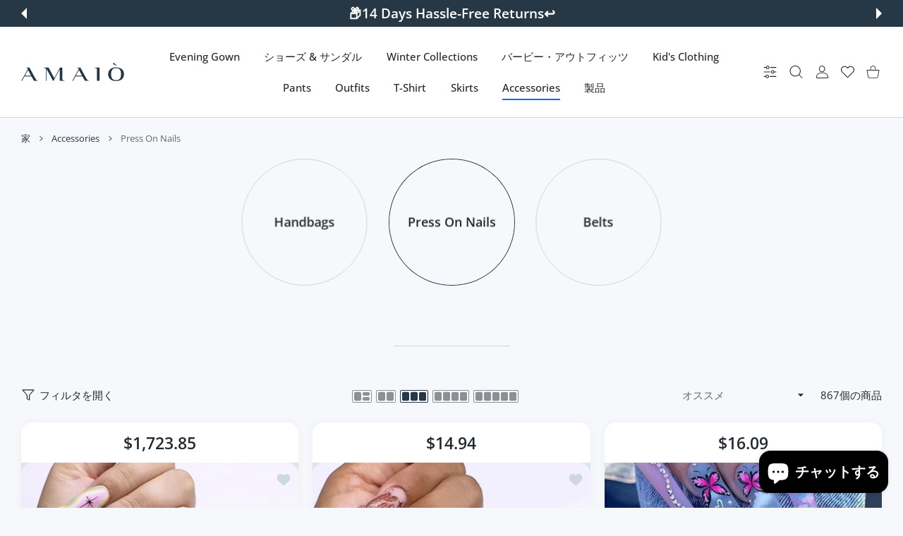

--- FILE ---
content_type: text/html; charset=utf-8
request_url: https://amaioofficial.com/ja/collections/press-on-nails?page=2
body_size: 77513
content:
<!doctype html>
<html
  class="no-js"
  lang="ja"
  >
  <head>
	<!-- Added by AVADA SEO Suite -->
	
	<!-- /Added by AVADA SEO Suite -->
    
<meta charset="utf-8">
<meta http-equiv="X-UA-Compatible" content="IE=edge">
<meta name="viewport" content="width=device-width, initial-scale=1, minimum-scale=1, maximum-scale=5">
<meta name="theme-color" content="">

<link rel="canonical" href="/ja/collections/press-on-nails" />

<link rel="prefetch" as="document" href="https://amaioofficial.com"><link rel="preconnect" href="//fonts.shopifycdn.com"><link rel="dns-prefetch" href="//productreviews.shopifycdn.com">
<link rel="preconnect" href="https://cdn.shopify.com" crossorigin>
<link rel="preconnect" href="https://fonts.gstatic.com" crossorigin>

<title>
  手作りプレスオンネイル |完璧なスタイルを見つける
 &ndash; Page 2 &ndash; AMAIO</title>

  <meta name="description" content="手作りのプレスオンネイルの絶妙なコレクションであなたの美しさを高め、あなたのユニークなスタイルを表現してください。幅広いトレンディーなデザインを見つけて、手間をかけずにサロン品質のネイルを手軽に楽しんでください。">



<meta property="og:site_name" content="AMAIO">
<meta property="og:url" content="https://amaioofficial.com/ja/collections/press-on-nails?page=2">
<meta property="og:title" content="手作りプレスオンネイル |完璧なスタイルを見つける">
<meta property="og:type" content="website">
<meta property="og:description" content="手作りのプレスオンネイルの絶妙なコレクションであなたの美しさを高め、あなたのユニークなスタイルを表現してください。幅広いトレンディーなデザインを見つけて、手間をかけずにサロン品質のネイルを手軽に楽しんでください。"><meta property="og:image" content="http://amaioofficial.com/cdn/shop/files/326386050_511075844458569_3129105987279162873_n.jpg?v=1678083927">
  <meta property="og:image:secure_url" content="https://amaioofficial.com/cdn/shop/files/326386050_511075844458569_3129105987279162873_n.jpg?v=1678083927">
  <meta property="og:image:width" content="960">
  <meta property="og:image:height" content="960"><meta name="twitter:card" content="summary_large_image">
<meta name="twitter:title" content="手作りプレスオンネイル |完璧なスタイルを見つける">
<meta name="twitter:description" content="手作りのプレスオンネイルの絶妙なコレクションであなたの美しさを高め、あなたのユニークなスタイルを表現してください。幅広いトレンディーなデザインを見つけて、手間をかけずにサロン品質のネイルを手軽に楽しんでください。">

<link rel="icon" type="image/png" href="//amaioofficial.com/cdn/shop/files/A.jpg?crop=center&height=32&v=1677685439&width=32"><script>document.getElementsByTagName('html')[0].style.setProperty('--vhStart',  window.innerHeight * 0.01 + 'px');</script><style data-shopify>
@font-face {
  font-family: "Open Sans";
  font-weight: 300;
  font-style: normal;
  font-display: swap;
  src: url("//amaioofficial.com/cdn/fonts/open_sans/opensans_n3.b10466eda05a6b2d1ef0f6ba490dcecf7588dd78.woff2") format("woff2"),
       url("//amaioofficial.com/cdn/fonts/open_sans/opensans_n3.056c4b5dddadba7018747bd50fdaa80430e21710.woff") format("woff");
}
@font-face {
  font-family: "Open Sans";
  font-weight: 400;
  font-style: normal;
  font-display: swap;
  src: url("//amaioofficial.com/cdn/fonts/open_sans/opensans_n4.c32e4d4eca5273f6d4ee95ddf54b5bbb75fc9b61.woff2") format("woff2"),
       url("//amaioofficial.com/cdn/fonts/open_sans/opensans_n4.5f3406f8d94162b37bfa232b486ac93ee892406d.woff") format("woff");
}
@font-face {
  font-family: "Open Sans";
  font-weight: 500;
  font-style: normal;
  font-display: swap;
  src: url("//amaioofficial.com/cdn/fonts/open_sans/opensans_n5.500dcf21ddee5bc5855ad3a20394d3bc363c217c.woff2") format("woff2"),
       url("//amaioofficial.com/cdn/fonts/open_sans/opensans_n5.af1a06d824dccfb4d400ba874ef19176651ec834.woff") format("woff");
}
@font-face {
  font-family: "Open Sans";
  font-weight: 600;
  font-style: normal;
  font-display: swap;
  src: url("//amaioofficial.com/cdn/fonts/open_sans/opensans_n6.15aeff3c913c3fe570c19cdfeed14ce10d09fb08.woff2") format("woff2"),
       url("//amaioofficial.com/cdn/fonts/open_sans/opensans_n6.14bef14c75f8837a87f70ce22013cb146ee3e9f3.woff") format("woff");
}
@font-face {
  font-family: "Open Sans";
  font-weight: 700;
  font-style: normal;
  font-display: swap;
  src: url("//amaioofficial.com/cdn/fonts/open_sans/opensans_n7.a9393be1574ea8606c68f4441806b2711d0d13e4.woff2") format("woff2"),
       url("//amaioofficial.com/cdn/fonts/open_sans/opensans_n7.7b8af34a6ebf52beb1a4c1d8c73ad6910ec2e553.woff") format("woff");
}
@font-face {
  font-family: "Open Sans";
  font-weight: 800;
  font-style: normal;
  font-display: swap;
  src: url("//amaioofficial.com/cdn/fonts/open_sans/opensans_n8.8397a8153d7172f9fd2b668340b216c70cae90a5.woff2") format("woff2"),
       url("//amaioofficial.com/cdn/fonts/open_sans/opensans_n8.e6b8c8da9a85739da8727944118b210848d95f08.woff") format("woff");
}
:root {
        --body-font-family: "Open Sans", sans-serif;
      }
    </style>
<style data-async-reload-css="head-fonts-colors">
  body.initial-hide .header,
  body.initial-hide .category-page-block.has-filter-closed .filter-col-content,
  body.initial-hide .mmenu-submenu {
    visibility: hidden;
  }
  body.full-load-hide .payment-notification-wrap {
    visibility: hidden;
  }
:root {

/*    --global-box-shadow: 0.04;
    --secondary-box-shadow: 0.08;*/
    --global-box-shadow-darker: 0.1;

    --margin-top-mobile: 70px;
    --margin-top-desktop: 80px;

    --padding-top-mobile: 60px;
    --padding-top-desktop: 80px;

    --screen-product-one-in-row: 374px;

    /* main color */
    --custom-color: #4970F8;
    --text-color: #22292F;
    --text-color-invert: #fff;
    --text-color-banner: #000;
    --text-color-banner-invert: #fff;

    --text-color-static: var(--text-color);

    /* body main */
    --container-max-width: 1178px;
    --container-max-width-boxed: 1178px;
    --body-bg: #f7f8fc;
    --body-bg-rgb: 247, 248, 252;
    --body-link-color: var(--custom-color);
    --body-link-color-hover: var(--text-color);
    --body-link-secondary-color: var(--text-color);
    --body-link-secondary-color-hover: var(--custom-color);
    --decor-border-color: #f4f4f4;
    --decor-border-middle-color: #CDD8E1;
    --decor-border-dark-color: #d9d9d9;
    --decor-border-menu-color: #E8EBF1;
    --contrast-grey: #aeb0b8;
    --table-border-color: var(--decor-border-dark-color);
    --table-even-bg: var(--body-bg);
    --table-odd-bg: var(--body-bg-secondary);
    --free-shipping-color: #0CAE61;

    --body-bg-secondary: #fff;
    --block-secondary-text: var(--text-color);
    --block-secondary-link: var(--body-link-secondary-color);
    --block-secondary-link-hover: var(--body-link-secondary-color-hover);

    --theme-bg-color: #fff;
    --theme-bg-hover-color: var(--theme-bg-color);

    --section-max-width: 1850px;

    --loading-bar-color: var(--custom-color);

    --third-bg-popups: #fff;
    --third-bg-popups-rgb: 255,255,255;

    /* typography */

    --font-weight-900: 900;
    --font-weight-800: 800;
    --font-weight-700: 700;
    --font-weight-600: 600;
    --font-weight-500: 500;
    --font-weight-400: 400;
    --font-weight-300: 300;

    --font-weight-bolder: var(--font-weight-700);

    --content-font-size: 15px;
    --content-line-height: 25px;
    --text-color-secondary: #666;
    --text-color-light: #9E9E9E;
    --block-secondary-color-light: var(--text-color-light);
    --product-card-color-light: var(--text-color-light);

    --scroll-drag-color: #9E9E9E;
    --scroll-drag-focus-color: var(--custom-color);
    --scroll-color: #e1e4ee;
    --container-max: 1200px;

    --global-product-price-width: var(--font-weight-600);
    --global-product-price-font-family: var(--body-font-family);
    --heading-color: var(--text-color);

    --heading-xl-size: 43px;
    --heading-xl-2-size: 50px;
    --heading-lg-size: 28px;
    --heading-md-size: 23px;
    --heading-sm-size: 18px;
    --heading-sm-size: 18px;

    --heading-xl-size-m: 28px;
    --heading-xl-2-size-m: 28px;
    --heading-lg-size-m: 28px;
    --heading-md-size-m: 23px;
    --heading-sm-size-m: 18px;

    --heading-global-weight: var(--font-weight-700);

    --heading-xl-weight: var(--heading-global-weight);
    --heading-xl-2-weight: var(--heading-global-weight);
    --heading-lg-weight: var(--heading-global-weight);
    --heading-md-weight: var(--heading-global-weight);
    --heading-sm-weight: var(--heading-global-weight);

    --heading-xl-weight-m: var(--heading-global-weight);
    --heading-xl-2-weight-m: var(--heading-global-weight);
    --heading-lg-weight-m: var(--heading-global-weight);
    --heading-md-weight-m: var(--heading-global-weight);
    --heading-sm-weight-m: var(--heading-global-weight);

    --heading-xl-sub-top: 25px;
    --heading-lg-sub-top: 25px;
    --heading-md-sub-top: 10px;
    --heading-sm-sub-top: 10px;

    --heading-sub-size: 12px;
    --heading-sub-weight: var(--font-weight-400);
    --heading-sub-color: var(--text-color-secondary);

    --heading-sub-lg-size: 19px;
    --heading-sub-lg-weight: var(--font-weight-500);

    --pagination-text-color: var(--text-color);
    --pagination-text-bg: transparent;

    --pagination-text-hover-color: var(--button-color-grey);
    --pagination-text-hover-bg: var(--button-bg-grey);
    --pagination-text-hover-border-width: var(--button-border-width-grey);
    --pagination-text-hover-border-color: var(--button-border-color-grey);

    --pagination-text-active-color: var(--button-color);
    --pagination-text-active-bg: var(--button-bg);
    --pagination-text-active-border-width: var(--button-border-width);
    --pagination-text-active-border-color: var(--button-border-color);

    --title-bottom: 35px;
    --title-bottom-sm: 25px;
    --title-bottom-xs: 20px;

    --column-caption-style-1-size: 12px;
    --column-caption-style-1-weight: var(--font-weight-700);
    --column-caption-style-2-size: 15px;
    --column-caption-style-2-weight: var(--font-weight-600);
    --column-caption-style-3-size: 18px;
    --column-caption-style-3-weight: var(--font-weight-400);
    --column-caption-style-4-size: 18px;
    --column-caption-style-4-weight: var(--font-weight-700);
    --column-caption-style-color: var(--body-link-secondary-color);
    --column-caption-style-hover-color: var(--body-link-secondary-color-hover);

    /* banner */
    --banner-dark-text-color: #000;
    --banner-light-text-color: #fff;

    --banner-font-weight-900: 900;
    --banner-font-weight-800: 800;
    --banner-font-weight-700: 700;
    --banner-font-weight-600: 600;
    --banner-font-weight-500: 500;
    --banner-font-weight-400: 400;
    --banner-font-weight-300: 300;

    /* radius */
    --radius-xl: 24px;
    --radius-lg: 20px;
    --radius-md: 16px;
    --radius-sm: 8px;
    --radius-5: 5px;
    --radius-4: 4px;
    --radius-3: 3px;
    --radius-2: 2px;
    --radius-50: 50%;
    --radius-max: 9999px;
    --button-border-radius: 9999px;
    --radius-ic: var(--radius-md);

    /*  tags */
    --tag-text-color: var(--product-card-text-color);
    --tag-bg: var(--product-card-bg);
    --tag-border-color: var(--decor-border-middle-color);
    --tag-hover-text-color: var(--text-color-secondary);
    --tag-hover-bg: var(--body-bg-secondary);
    --tag-hover-border-color: var(--custom-color);
    --tag-active-text-color: var(--body-bg-secondary);
    --tag-active-bg: var(--custom-color);
    --tag-active-border-color: var(--custom-color);
    --tag-light-text-color: var(--text-color-light);

    /* labels */
    --label-bg: var(--custom-color);
    --label-color: #fff;

    --label-1-bg: #22292F;
    --label-2-bg: #ffc427;
    --label-3-bg: #fb317d;
    --label-4-bg: #4970F8;
    --label-5-bg: #0CAE61;
    --label-6-bg: #df6a00;
    --label-7-bg: #595b62;

    --label-1-color: #fff;
    --label-2-color: #fff;
    --label-3-color: #fff;
    --label-4-color: #fff;
    --label-5-color: #fff;
    --label-6-color: #fff;
    --label-7-color: #fff;

    --label-soldout-bg: var(--label-1-bg);
    --label-soldout-color: var(--label-1-color);

    --label-hot-bg: var(--label-4-bg);
    --label-hot-color: var(--label-4-color);

    --label-new-bg: var(--label-4-bg);
    --label-new-color: var(--label-4-color);

    --label-sale-bg: var(--label-3-bg);
    --label-sale-color: var(--label-3-color);

    --label-bestoffer-bg: var(--label-2-bg);
    --label-bestoffer-color: var(--label-2-color);

    --label-subscription-bg: var(--label-2-bg);
    --label-subscription-color: var(--label-2-color);

    --label-items-count-bg: var(--label-3-bg);
    --label-items-count-color: var(--label-3-color);

    --label-wishlist-bg: #f7f7f8;
    --label-wishlist-color: #272727;
    --label-wishlist-hover-bg: #f7f7f8;
    --label-wishlist-hover-color: #272727;
    --label-wishlist-hover-txt-color: #272727;

    --label-custom-bg: var(--label-7-bg);
    --label-custom-color: var(--label-7-color);


    /*  breadcrumbs */
    --breadcrumbs-color: var(--body-link-color);
    --breadcrumbs-current-color: var(--text-color-secondary);
    --breadcrumbs-hover-color: var(--body-link-color-hover);

    /* forms */
    --form-size: 15px;
    --form-weight: var(--font-weight-400);
    --form-label-size: 12px;
    --form-label-weight: var(--font-weight-600);
    --form-color: var(--text-color);
    --form-color-light: var(--text-color-light);
    --form-border-color: var(--decor-border-dark-color);
    --form-border-color-focus: var(--custom-color);
    --form-border-width: 1px;
    --form-bg: transparent;
    --form-bg-alt: #fff;
    --form-color-alt: #282828;
    --form-color-light-alt: #9e9e9e;
    --form-border-alt: #d9d9d9;
    --form-lined-bg: transparent;
    --form-element-bg: var(--form-bg);
    --form-element-hover-bg: var(--form-bg);
    --form-element-symbol-color: var(--custom-color);
    --form-element-symbol-hover-color: var(--custom-color);
    --form-message-color: var(--text-color);
    --form-error-border-color: #ed2233;
    --form-group-tab-bg: var(--body-bg-secondary);
    --form-control-check-color: #414c55;
    --form-required-mark-color: #ed2233;

    --qty-status-color-start: #0CAE61;
    --qty-status-color-middle: #df6a00;
    --qty-status-color-full: #4970F8;
    --qty-border-color: var(--product-card-form-border-color);

    /* buttons */

    --button-font-family: var(--body-font-family);
    --button-font-weight: var(--font-weight-600);
    --button-font-weight-less: var(--font-weight-700);
    --button-font-weight-lg: var(--font-weight-500);

    --button-addtocart-desktop-height: 40px;
    --button-addtocart-mobile-height: 40px;

    --button-global-color: #fff;
    --button-global-bg: var(--custom-color);
    --button-global-hover-color: #fff;
    --button-global-hover-bg: #22292F;
    --button-global-border-width: 0;
    --button-global-border-color: transparent;

    --button-color: var(--button-global-color);
    --button-bg: var(--button-global-bg);
    --button-hover-color: var(--button-global-hover-color);
    --button-hover-bg: var(--button-global-hover-bg);
    --button-border-width: var(--button-global-border-width);
    --button-border-color: var(--button-global-border-color);
    --button-hover-border-color: var(--button-border-color);

    --button-color-grey: var(--button-global-color);
    --button-bg-grey: var(--button-global-bg);
    --button-hover-color-grey: var(--button-global-hover-color);
    --button-hover-bg-grey: var(--button-global-hover-bg);
    --button-border-width-grey: var(--button-global-border-width);
    --button-border-color-grey: var(--button-global-border-color);
    --button-hover-border-color-grey: var(--button-border-color-grey);

    --button-color-white: var(--button-global-color);
    --button-bg-white: var(--button-global-bg);
    --button-hover-color-white: var(--button-global-hover-color);
    --button-hover-bg-white: var(--button-global-hover-bg);
    --button-border-width-white: var(--button-global-border-width);
    --button-border-color-white: var(--button-global-border-color);
    --button-hover-border-color-white: var(--button-border-color-white);

    --button-color-invert: var(--button-global-color);
    --button-bg-invert: var(--button-global-bg);
    --button-hover-color-invert: var(--button-global-hover-color);
    --button-hover-bg-invert: var(--button-global-hover-bg);
    --button-border-width-invert: var(--button-global-border-width);
    --button-border-color-invert: var(--button-global-border-color);
    --button-hover-border-color-invert: var(--button-border-color-invert);

    --button-color-buy-now: var(--button-global-color);
    --button-bg-buy-now: var(--button-global-bg);
    --button-hover-color-buy-now: var(--button-global-hover-color);
    --button-hover-bg-buy-now: var(--button-global-hover-bg);
    --button-border-width-buy-now: var(--button-global-border-width);
    --button-border-color-buy-now: var(--button-global-border-color);
    --button-hover-border-color-buy-now: var(--button-border-color-buy-now);

    --button-color-fifth: var(--button-global-color);
    --button-bg-fifth: var(--button-global-bg);
    --button-hover-color-fifth: var(--button-global-hover-color);
    --button-hover-bg-fifth: var(--button-global-hover-bg);
    --button-border-width-fifth: var(--button-global-border-width);
    --button-border-color-fifth: var(--button-global-border-color);
    --button-hover-border-color-fifth: var(--button-border-color-fifth);

    --button-link-color: var(--body-link-color);
    --button-link-hover-color: var(--body-link-color-hover);

    --button-disabled-opacity: 0.5;
    --button-loading-opacity: 0.5;

    --placeholder-alt-bg: var(--body-bg-secondary);
    --placeholder-bg: #e1e2e9;
    --placeholder-color: #80888f;
    --placeholder-border: var(--decor-border-middle-color);
    --zoom-window-bg: var(--placeholder-bg);

    --product-price-actual-color: var(--text-color);
    --product-price-old-color: var(--text-color);


    /* product card */
    --product-card-bg: var(--body-bg-secondary);
    --product-only-card-bg: var(--product-card-bg);
    --product-only-card-hover-bg: var(--product-only-card-bg);
    --product-horizontal-card-bg: var(--product-only-card-bg);
    --product-card-text-color: var(--text-color);
    --product-card-description-color: var(--product-card-color-light);
    --product-card-link-color: var(--body-link-secondary-color);
    --product-card-link-hover-color: var(--body-link-secondary-color-hover);
    --product-card-vendor-color: var(--body-link-secondary-color);
    --product-card-vendor-hover-color: var(--body-link-secondary-color-hover);
    --product-card-countdown-bg: var(--body-bg-secondary);
    --product-card-countdown-color: var(--custom-color);
    --product-card-icon-color: #CDD8E1;
    --product-card-icon-hover-color: #CDD8E1;
    --product-card-icon-active-color: var(--custom-color);
    --product-card-price-actual-color: var(--product-card-text-color);
    --product-card-price-old-color: var(--product-card-price-actual-color);

    --product-card-form-border-color: #d9d9d9;  /* 23% from --product-card-text-color */

    --product-aspect-ratio: 120%;
    --product-page-aspect-ratio: 120%;
    --product-rating-color: #b4b4b4;
    --product-rating-fill-color: #22292F;

    --product-card-name-size: 15px;
    --product-card-name-weight: var(--font-weight-500);
    --product-card-vendor-size: 12px;
    --product-card-vendor-weight: var(--font-weight-700);
    --product-card-price-size: 23px;
    --product-horizontal-card-name-size: 18px;
    --product-horizontal-card-name-weight: var(--font-weight-400);
    --product-horizontal-card-price-size: 23px;
    --product-card-countdown-weight: var(--font-weight-600);
    --product-card-countdown-number-weight: var(--font-weight-700);


    /* options swatch */

    --product-swatches-inner-border-width: 1px;
    --product-swatches-inner-border-color: #fff;

    --product-swatches-text-width: 22px;
    --product-swatches-text-height: 22px;
    --product-swatches-text-px: 0;
    --product-swatches-text-font-size: 12px;
    --product-swatches-text-font-weight: var(--font-weight-400);

    --product-swatches-color-width: 22px;
    --product-swatches-color-height: 22px;

    --product-swatches-color:  #6d7175;
    --product-swatches-bg: var(--body-bg-secondary);

    --product-swatches-text-border-width: 1px;
    --product-swatches-color-border-width: 1px;

    --product-swatches-active-color:  var(--body-link-secondary-color-hover);
    --product-swatches-active-bg: var(--product-swatches-bg);

    --product-swatches-hover-color: var(--product-swatches-active-color);
    --product-swatches-hover-bg: var(--product-swatches-active-bg);

    --product-swatches-disabled-color: var(--product-swatches-color);
    --product-swatches-disabled-bg: var(--product-swatches-bg);

    --product-swatches-border-color: #cdd8e1;
    --product-swatches-border-hover-color: var(--product-swatches-hover-color);
    --product-swatches-border-active-color: var(--product-swatches-active-color);

    --product-swatches-title-font-size: 12px;

    --product-swatches-title-mb: 3px;

    --product-swatches-text-gap: 2.5px;
    --product-swatches-color-gap: 2.5px;

    --product-swatches-group-gy: 12px;

    --product-swatches-radius: 5px;

    --minicart-product-bg: var(--product-only-card-bg);
    --minicart-product-text-color: var(--product-card-text-color);
    --minicart-product-vendor-color: var(--product-card-vendor-color);
    --minicart-product-vendor-hover-color: var(--product-card-vendor-hover-color);
    --minicart-product-name-color: var(--product-card-link-color);
    --minicart-product-name-hover-color: var(--product-card-link-hover-color);
    --minicart-product-price-color: var(--product-card-price-actual-color);

    --product-page-previews-width: 74px;
    --product-page-previews-width-quickview: 61px;

    /*  modals */
    --login-form-forgot-link-color: var(--text-color-secondary);
    --login-form-forgot-link-hover-color: var(--body-link-secondary-color-hover);

    --fancybox-light-bg: var(--body-bg-secondary);
    --fancybox-caption-text-color: var(--body-link-secondary-color);
    --fancybox-caption-hover-color: var(--body-link-secondary-color-hover);

    --fancybox-button-color: var(--button-color-grey);
    --fancybox-button-bg: var(--button-bg-grey);
    --fancybox-button-hover-bg: var(--button-hover-bg-grey);
    --fancybox-button-hover-color: var(--button-hover-color-grey);

    --modal-bg: var(--third-bg-popups, var(--body-bg-secondary));
    --modal-divider-color: var(--body-bg-secondary);

    --modal-success-icon-color: #0CAE61;
    --modal-error-icon-color: #ed2233;
    --modal-info-icon-color: #df6a00;

    --modal-social-color: #CDD8E1;
    --modal-social-hover-color: var(--body-link-secondary-color-hover);

    /*  sidebar filters */
    --filter-width: 300px;
    --sidebar-block-border-color: var(--decor-border-dark-color);
    --sidebar-block-title-color: var(--heading-color);
    --sidebar-block-title-hover-color: var(--body-link-secondary-color-hover);
    --sidebar-block-icon-color: var(--sidebar-block-title-color);
    --sidebar-block-icon-hover-color: var(--body-link-secondary-color-hover);
    --sidebar-selected-count-color: var(--text-color);
    --sidebar-selected-count-number-color: var(--text-color);
    --sidebar-clear-filters-bg: var(--button-bg-grey);
    --sidebar-clear-filters-color: var(--button-color-grey);
    --sidebar-clear-filters-hover-bg: var(--button-hover-bg-grey);
    --sidebar-clear-filters-hover-color: var(--button-hover-color-grey);
    --sidebar-selected-filters-bg: var(--custom-color);
    --sidebar-selected-filters-color: #fff;
    --sidebar-selected-filters-hover-bg: var(--text-color);
    --sidebar-selected-filters-hover-color: #fff;
    --sidebar-option-color-name-color: var(--text-color);
    --sidebar-option-color-name-active-color: var(--text-color);
    --sidebar-option-color-name-hover-color: var(--text-color);
    --sidebar-option-color-active-border-color: var(--custom-color);
    --sidebar-option-list-color: var(--text-color);
    --sidebar-option-list-active-color: var(--text-color);
    --sidebar-category-list-color: var(--text-color);
    --sidebar-category-list-active-color: var(--text-color);
    --sidebar-option-list-viewmore-color: var(--body-link-color-hover);
    --sidebar-option-list-viewmore-active-color: var(--body-link-color-hover);
    --sidebar-option-size-color: var(--text-color);
    --sidebar-option-size-border-color: var(--decor-border-color);
    --sidebar-option-size-active-color: var(--custom-color);
    --sidebar-option-size-active-border-color: var(--custom-color);
    --sidebar-menu-link-color: var(--body-link-secondary-color);
    --sidebar-menu-link-active-color: var(--body-link-secondary-color-hover);

    /* listing show more  */
    --listing-show-more-color: var(--custom-color);
    --listing-show-more-hover-color: var(--text-color);

    /* filter row */
    --filter-row-color: var(--text-color);
    --filter-row-bg: transparent;
    --filter-row-icon-color: var(--text-color-light);
    --filter-row-icon-active-color: var(--body-link-secondary-color-hover);

    /* filter mobile */
    --filter-mobile-top-info-bg: #f8f8fa;
    --filter-mobile-top-info-border-color: var(--text-color);
    --filter-mobile-row-color: var(--text-color);
    --filter-mobile-bg: var(--body-bg-secondary);
    --filter-mobile-border-top-color: var(--body-bg-secondary);

    --sidebar-block-count-color: var(--text-color-light);
    --sidebar-block-count-hover-color: var(--body-link-secondary-color-hover);

    --category-descripition-bg: var(--body-bg);
    --category-descripition-bg-alt: var(--body-bg-secondary);
    --category-descripition-color: var(--text-color-secondary);

    --login-form-forgot-link-color: var(--text-color-secondary);
    --login-form-forgot-link-hover-color: var(--body-link-secondary-color-hover);

    --swiper-pagination-color: var(--text-color);
    --swiper-pagination-active-color: var(--custom-color);

    --discount-color: var(--body-link-color);

    --subscription-border: orange;
    --subscription-color: var(--text-color);

    --bought-witn-toggle-icon-color: var(--text-color-light);
    --bought-witn-toggle-icon-active-color: var(--text-color);

    --categories-list-weight: var(--font-weight-400);
    --categories-list-color: var(--body-link-secondary-color);
    --categories-list-hover-color: var(--body-link-secondary-color-hover);

    /*header*/
    --header-global-bg: #FFFFFF;
    --header-global-color: var(--text-color);
    --header-global-link-color: var(--header-global-color);
    --header-global-link-hover-color: var(--body-link-secondary-color-hover);

    --header-top-bg: var(--header-global-bg);
    --header-top-color: var(--header-global-color);
    --header-top-link-color: var(--header-global-link-color);
    --header-top-link-hover-color:  var(--header-global-link-hover-color);
    --header-top-link-active-color:  var(--header-top-link-hover-color);

    --header-content-bg: var(--header-global-bg);
    --header-content-color: var(--header-global-color);
    --header-content-link-color: var(--header-global-link-color);
    --header-content-link-hover-color:  var(--header-global-link-hover-color);

    --header-content-nav-link-color:  var(--header-content-link-color);
    --header-content-nav-link-hover-color:  var(--header-content-nav-link-color);
    --header-content-nav-link-active-color:  var(--header-content-nav-link-hover-color);

    --header-nav-link-border-hover-color: var(--text-color-light);
    --header-nav-link-border-active-color: var(--custom-color);

    --header-bottom-bg: var(--header-global-bg);
    --header-bottom-color: var(--header-global-color);
    --header-bottom-link-color: var(--header-global-link-color);
    --header-bottom-link-hover-color:  var(--header-global-link-hover-color);
    --header-bottom-link-active-color:  var(--header-bottom-link-hover-color);

    --header-subcategories-bg: var(--header-global-bg);
    --header-subcategories-color: var(--header-global-color);
    --header-subcategories-link-color: var(--header-global-link-color);
    --header-subcategories-link-hover-color:  var(--header-global-link-hover-color);
    --header-subcategories-link-active-color:  var(--header-subcategories-link-hover-color);

    --header-sticky-bg: var(--header-content-bg);
    --header-border-color: var(--decor-border-middle-color);
    --header-index-border-color: transparent;

    --header-custom-text-span-color: var(--custom-color);

    --menu-btn-color: var(--button-color);
    --menu-btn-bg: var(--button-bg);
    --menu-btn-hover-color: var(--button-hover-color);
    --menu-btn-hover-bg: var(--button-hover-bg);
    --menu-btn-border-width: var(--button-border-width);
    --menu-btn-border-color: var(--button-border-color);
    --menu-btn-hover-border-color: var(--button-hover-border-color);

    --header-promoline-bg: #77bf4a;
    --header-promoline-text-color: #fff;
    --header-promoline-text-span-color: #346815;

    --header-badge-color: #fff;
    --header-badge-bg: #22292F;

    --header-search-input-color: var(--header-content-color);
    --header-search-input-bg: transparent;
    --header-search-border-color: var(--header-border-color);
    --header-search-active-border-color: var(--custom-color);

    --header-form-color: var(--header-content-color);
    --header-form-palceholder-color: var(--form-color-light);

    --logo-max-width: 145px;
    --logo-max-width-mobile: 80px;
    --header-logo-padding: 20px;
    --header-logo-padding-m: 15px;
    --header-logo-padding-sticky: 15px;

    --desktop-menu-font-size: 15px;
    --desktop-menu-font-weight: var(--font-weight-500);

    --mmenu-bg: var(--third-bg-popups, var(--body-bg-secondary));

    --mmenu-link-color: var(--body-link-secondary-color);
    --mmenu-link-hover-color: var(--body-link-secondary-color-hover);

    --mmenu-top-bottom-divider-color: var(--decor-border-color);
    --mmenu-bottom-text-color: var(--body-link-secondary-color);
    --mmenu-bottom-hover-text-color: var(--body-link-secondary-color-hover);
    --mmenu-bottom-icon-color: var(--custom-color);
    --submenu-view-more-color :var(--body-link-color);
    --submenu-view-more-hover-color: var(--body-link-color-hover);
    --submenu-bg: var(--third-bg-popups, var(--body-bg-secondary));

    --label-size: 9px;
    --label-weight: var(--font-weight-600);

    --submenu-list-min-width: 218px;

    --submenu-list-link-color: var(--body-link-secondary-color);
    --submenu-list-link-hover-color: var(--body-link-secondary-color);
    --submenu-list-link-hover-bg: var(--body-bg);
    --submenu-list-link-active-color: var(--submenu-list-link-hover-color);
    --submenu-list-link-active-bg: var(--submenu-list-link-hover-bg);

    --submenu-mega-list-link-color: var(--body-link-secondary-color);
    --submenu-mega-list-link-bg: transparent;
    --submenu-mega-list-link-hover-color: var(--body-link-secondary-color-hover);
    --submenu-mega-list-link-hover-bg: transparent;

    --submenu-link-txt-color: var(--text-color);
    --submenu-link-title-border-color: var(--decor-border-menu-color);
    --submenu-viewmore-link-color: var(--body-link-secondary-color);
    --submenu-viewmore-link-hover-color: var(--body-link-secondary-color-hover);

    --header-dropdown-bg: var(--third-bg-popups, var(--body-bg-secondary));
    --header-dropdown-bg_transparent: rgba(255, 255, 255, 0);
    --header-dropdown-color: var(--text-color);
    --header-dropdown_title: var(--heading-color);
    --header-dropdown-link-color: var(--body-link-secondary-color);
    --header-dropdown-link-hover-color: var(--body-link-secondary-color-hover);
    --header-dropdown-link-active-color: var(--body-link-secondary-color-hover);
    --header-dropdown-icon-color: var(--header-dropdown-color);
    --header-dropdown-close: var(--text-color);
    --header-dropdown-close-hover-color: var(--text-color);
    --header-dropdown-payment-icons-color:  var(--body-link-secondary-color);
    --header-dropdown-payment-icons-hover-color: var(--body-link-secondary-color-hover);
    --submenu-link-title-border-color: var(--decor-border-menu-color);

    --header-dropdown-settings-color: var(--product-swatches-color);
    --header-dropdown-settings-active-color: var(--product-swatches-active-color);
    --header-dropdown-settings-hover-color: var(--product-swatches-hover-color);

    --header-dropdown-settings-border-color: var(--product-swatches-border-color);
    --header-dropdown-settings-border-active-color: var(--product-swatches-border-hover-color);
    --header-dropdown-settings-border-hover-color: var(--product-swatches-border-active-color);

    --header-dropdown-settings-bg: var(--product-swatches-bg);
    --header-dropdown-settings-active-bg: var(--product-swatches-active-bg);
    --header-dropdown-settings-hover-bg: var(--product-swatches-hover-bg);

    --minicart-drop-text-color: var(--text-color);

    --minicart-action-color: var(--button-color-grey);
    --minicart-action-bg: var(--button-bg-grey);
    --minicart-action-hover-color: var(--button-hover-color-grey);
    --minicart-action-hover-bg: var(--button-hover-bg-grey);
    --minicart-action-border-width: var(--button-border-width-grey);
    --minicart-action-border-color: var(--button-border-color-grey);
    --minicart-action-hover-border-color: var(--button-hover-border-color-grey);

    --minicart-action-special-color: var(--button-color);
    --minicart-action-special-bg: var(--button-bg);
    --minicart-action-special-hover-color: var(--button-hover-color);
    --minicart-action-special-hover-bg: var(--button-hover-bg);
    --minicart-action-special-border-width: var(--button-border-width);
    --minicart-action-special-border-color: var(--button-border-color);
    --minicart-action-special-hover-border-color: var(--button-hover-border-color);

    --minicart-action-add-color: var(--button-color);
    --minicart-action-add-bg: var(--button-bg);
    --minicart-action-add-hover-color: var(--button-hover-color);
    --minicart-action-add-hover-bg: var(--button-hover-bg);
    --minicart-action-add-border-width: var(--button-border-width);
    --minicart-action-add-border-color: var(--button-border-color);
    --minicart-action-add-hover-border-color: var(--button-hover-border-color);

    --minicart-drop-total-bg: var(--body-bg);
    --minicart-drop-empty-text-color: var(--text-color-secondary);
    --minicart-drop-empty-svg-color: var(--decor-border-middle-color);
    --minicart-drop-fixed-icons-bg: var(--custom-color);
    --minicart-drop-fixed-icons-color: #fff;
    --minicart-drop-fixed-icons-hover-bg: var(--custom-color);
    --minicart-drop-fixed-icons-hover-color: #fff;

    --mobile-menu-font-size: 15px;
    --mobile-menu-font-weight: var(--font-weight-500);

    --mobile-menu-bg: var(--body-bg-secondary);
    --mobile-menu-border-color: var(--decor-border-middle-color);
    --mobile-menu-nav-bg: transparent;
    --mobile-menu-nav-color: var(--text-color);
    --mobile-menu-nav-hover-bg: transparent;
    --mobile-menu-nav-hover-color: var(--body-link-secondary-color-hover);
    --mobile-menu-subnav-color: var(--body-link-secondary-color);
    --mobile-menu-drop-link-color: var(--body-link-secondary-color);
    --mobile-menu-drop-link-active-color: var(--body-link-secondary-color-hover);
    --mobile-menu-drop-link-light-color: #868686;
    --mobile-menu-drop-close-color:  var(--text-color);
    --mobile-menu-social-bg: var(--custom-color);
    --mobile-menu-social-color: #fff;

    --mobile-bottom-bg: var(--body-bg-secondary);
    --mobile-bottom-link-color: var(--body-link-secondary-color);
    --mobile-bottom-badge-color: #fff;
    --mobile-bottom-badge-bg: #22292F;

    --prepay-color: #0CAE61;

    --back-to-top-color: var(--button-color-white);
    --back-to-top-bg: var(--button-bg-white);
    --back-to-top-hover-color: var(--button-hover-color-white);
    --back-to-top-hover-bg: var(--button-hover-bg-white);

    /* blog */
    --post-previews-card-bg: var(--product-card-bg);
    --post-previews-card-color: var(--product-card-text-color);
    --post-previews-card-title-color: var(--product-card-link-color);
    --post-previews-card-title-color-hover: var(--product-card-link-hover-color);
    --post-previews-card-meta-color: var(--post-previews-card-color);
    --post-previews-card-meta-label-color: var(--post-previews-card-color);
    --post-previews-card-link-color: var(--product-card-link-color);
    --post-previews-card-link-hover-color: var(--product-card-link-hover-color);

    --post-previews-color: var(--text-color);
    --post-previews-title-color: var(--body-link-secondary-color);
    --post-previews-title-color-hover: var(--body-link-secondary-color-hover);
    --post-previews-meta-color: var(--post-previews-color);
    --post-previews-meta-label-color: var(--post-previews-color);
    --post-previews-link-color: var(--body-link-color);
    --post-previews-link-hover-color: var(--body-link-color-hover);

    --post-previews-date-color: var(--custom-color);
    --post-previews-date-bg: var(--body-bg-secondary);

    --prd-previews-color: var(--text-color);
    --prd-previews-title-color: var(--body-link-secondary-color);
    --prd-previews-title-color-hover: var(--body-link-secondary-color-hover);
    --prd-previews-price-color: var(--text-color);

    --post-title-weight: var(--font-weight-600);
    --post-title-size: 35px;
    --post-title-size-m: 28px;

    --post-comment-color: var(--text-color-secondary);
    --post-comment-meta-color: var(--text-color-secondary);
    --post-comment-meta-label-color: var(--text-color);

    --post-search_date-color: var(--post-previews-date-color);
    --post-search_date-bg: var(--post-previews-date-bg);

    /* reviews */
    --review-bg: var(--product-card-bg);
    --review-text-color: var(--product-card-text-color);
    --review-author-color: var(--product-card-text-color);

    /* faq */
    --faq-list-color: var(--body-link-secondary-color);
    --faq-list-bg: var(--body-bg);
    --faq-list-hover-color: var(--button-color);
    --faq-list-hover-bg:  var(--button-bg);
    --faq-list-border-hover-width: var(--button-border-width);
    --faq-list-border-hover-color: var(--button-border-color);
    --faq-list-active-color: var(--button-hover-color);
    --faq-list-active-bg: var(--button-hover-bg);
    --faq-list-active-border-width: var(--button-border-width);
    --faq-list-active-border-color: var(--button-hover-border-color);
    --faq-item-divider-color: var(--decor-border-color);

    /* promo popup */
    --payment-notification-bg: var(--product-only-card-bg);
    --payment-notification-text-color: var(--product-card-text-color);
    --payment-notification-name-color: var(--product-card-link-color);
    --payment-notification-name-hover-color: var(--product-card-link-hover-color);
    --payment-notification-when-color: var(--product-card-link-hover-color);
    --payment-notification-from-color: var(--product-card-text-color);

    /* circle-chart */
    --circle-chart-text-color: var(--custom-color);
    --circle-chart-border-color: #EDF2F8;
    --circle-chart-border-active-color: var(--custom-color);

    --page-not-found-title-color: var(--custom-color);
    --page-not-found-title2-color: var(--heading-color);
    --page-not-found-text-color: var(--text-color);

    /* menu-categories */
    --menu-categories-bg: var(--submenu-bg);
    --menu-categories-color: var(--submenu-list-link-color);
    --menu-categories-hover-color: var(--submenu-list-link-hover-color);
    --menu-categories-hover-bg: var(--submenu-list-link-hover-bg);

    /* cart page */
    --cart-page-price-color: var(--text-color);
    --cart-page-price-old-color: var(--product-price-old-color);
    --cart-page-total-color: var(--text-color);
    --cart-table-prd-remove-color: var(--button-color-grey);
    --cart-table-prd-remove-bg: var(--button-bg-grey);
    --cart-table-prd-remove-hover-color: var(--button-hover-color-grey);
    --cart-table-prd-remove-hover-bg: var(--button-hover-bg-grey);
    --cart-table-prd-remove-width: var(--button-border-width-grey);
    --cart-table-prd-remove-border-color: var(--button-border-color-grey);
    --cart-table-prd-remove-hover-border-color: var(--button-hover-border-color-grey);
    --cart-empty-svg-color: var(--contrast-grey);

    --card-accordeon-bg: var(--body-bg-secondary);
    --card-total-bg: var(--body-bg-secondary);
    --card-total-border-color: var(--decor-border-dark-color);

    /* cart page */
    --margin-top-product-blocks: 20px;
    --cart-aside-width: 392px;

    /* tooltip */
    --tooltip-bg: #22292f;
    --tooltip-color: #fff;

    /* progress bar */
    --progress-bar-height-global: 3px;

    /* gallery thumbs */
    --preview-thumb-active-width: 2px;
    --preview-thumb-active-color: var(--custom-color);

    /* footer */
    --footer-global-bg: var(--body-bg);
    --footer-global-color: var(--text-color);
    --footer-global-link-color: var(--footer-global-color);
    --footer-global-link-hover-color: var(--body-link-secondary-color-hover);

    --footer-content-bg: var(--footer-global-bg);
    --footer-content-color: var(--footer-global-color);
    --footer-content-link-color: var(--footer-content-color);
    --footer-content-link-hover-color: var(--footer-global-link-hover-color);

    --footer-border-color: #8FB9FA;

    --footer-top-bg: var(--footer-global-bg);
    --footer-top-color: var(--footer-global-color);
    --footer-top-link-color: var(--footer-top-color);
    --footer-top-link-hover-color:  var(--footer-global-link-hover-color);

    --footer-bottom-bg: var(--footer-global-bg);
    --footer-bottom-color: var(--footer-global-color);
    --footer-bottom-link-color: var(--footer-bottom-color);
    --footer-bottom-link-hover-color: var(--footer-global-link-hover-color);

    --footer-maillink-color: var(--footer-global-color);
    --footer-maillink-hover-color: var(--footer-global-link-hover-color);

    --footer-copyright-font-size: 12px;
    --footer-text-weight: var(--font-weight-400);
    --footer-link-weight: var(--font-weight-400);
    --footer-title-weight: var(--font-weight-600);
    --dark-icon-color: #22292F;
    --dark-icon-bg: rgba(255,255,255,.45);
    --dark-icon-bg-hover: rgba(255,255,255,.75);

    /* sticky-add-to-cart*/
    --sticky-add-to-cart-bg: var(--product-only-card-bg);
    --sticky-add-to-cart-text-color: var(--product-card-text-color);
    --sticky-add-to-cart-name-color: var(--product-card-link-color);
    --sticky-add-to-cart-name-hover-color: var(--product-card-link-hover-color);
    --sticky-add-to-cart-price-color: var(--product-card-price-actual-color);
    --sticky-add-to-cart-name-color: var(--product-card-text-color);
    --sticky-add-to-cart-close-hover-color: var(--sticky-add-to-cart-name-hover-color);

    --gradient-color-1: #1871E5;
    --gradient-color-2: #6123E5;

    /* ticker product */
    --ticker-bg: #22292F;
    --ticker-color: white;
    --ticker-link-color: var(--ticker-color);
    --ticker-link-color-hover: var(--ticker-link-color);
    --ticker-badge-bg: var(--button-bg);
    --ticker-badge-color: var(--button-color);
    --ticker-font-size: 12px;
    --ticker-y-padding: 10px;
    --ticker-gap: 10px;
    --ticker-speed: 1.5s;

    /* ticker section */
    --ticker-section-bg: #22292F;
    --ticker-section-color: white;
    --ticker-section-link-color: var(--ticker-section-color);
    --ticker-section-link-color-hover: var(--ticker-section-link-color);
    --ticker-section-badge-bg: var(--button-bg);
    --ticker-section-badge-color: var(--button-color);
    --ticker-section-font-size: 18px;
    --ticker-section-y-padding: 20px;
    --ticker-section-gap: 30px;
    --ticker-section-speed: 6s;


    --ticker-section2-bg: #DFFA38;
    --ticker-section2-color: #191926;
    --ticker-section2-link-color: #191926;
    --ticker-section2-link-color-hover: #191926;;
    --ticker-section2-badge-bg: #191926;;
    --ticker-section2-badge-color: #DFFA38;


   /* dropdown content */
    --dropdown-content-width: 320px;
    --dropdown-link-hover-color: var(--body-link-secondary-color-hover);
    --dropdown-content-bg: var(--third-bg-popups, var(--body-bg-secondary));
    --dropdown-content-color: var(--text-color);
    --dropdown-content-link-color: var(--body-link-secondary-color);
    --dropdown-content-link-hover-color: var(--body-link-secondary-color);
    --dropdown-content-link-active-border: var(--custom-color);
    --many-in-stock-color: #0CAE61;

    /* product main */
    --product-page-title-color: var(--heading-color);
    --product-page-price-actual-color: var(--product-price-actual-color);
    --product-page-price-old-color: var(--product-price-old-color);


    /* shop info */
    --shop-info-icon-color: currentColor;
    --shop-info-icon-filled-bg: var(--button-hover-bg);
    --shop-info-icon-filled-color: var(--button-hover-color);

    /* promoline */
    --promoline-height-desktop: 53px;
    --promoline-fontsize-desktop: 21px;
    --promoline-height-mobile: 46px;
    --promoline-fontsize-mobile: 13px;

    /* product single */
    --ps-info-color: var(--text-color);

    --card-category-circle-caption-color: var(--product-card-link-color);
    --card-category-circle-caption-bg: var(--product-card-bg);
    --card-category-circle-caption-opacity: 1;
}

/* header transparent */
@media (min-width: 1025px) {
    .hdr.hdr-transparent {
        --header-global-bg: transparent;
        --header-global-color: #fff;
        --header-global-link-color: var(--header-global-color);
        --header-global-link-hover-color: #FFE600;

        --header-top-bg: var(--header-global-bg);
        --header-top-color: var(--header-global-color);
        --header-top-link-color: var(--header-global-link-color);
        --header-top-link-hover-color: var(--header-global-link-hover-color);
        --header-top-link-active-color: var(--header-top-link-hover-color);

        --header-content-bg: var(--header-global-bg);
        --header-content-color: var(--header-global-color);
        --header-content-link-color: var(--header-global-link-color);
        --header-content-link-hover-color: var(--header-global-link-hover-color);

        --header-content-nav-link-color: var(--header-content-link-color);
        --header-content-nav-link-hover-color: var(--header-content-nav-link-color);
        --header-content-nav-link-active-color: var(--header-content-nav-link-hover-color);

        --header-bottom-bg: var(--header-global-bg);
        --header-bottom-color: var(--header-global-color);
        --header-bottom-link-color: var(--header-global-link-color);
        --header-bottom-link-hover-color: var(--header-global-link-hover-color);
        --header-bottom-link-active-color: var(--header-bottom-link-hover-color);

        --header-badge-color: #fff;
        --header-badge-bg: #22292F;
        --header-nav-link-border-hover-color: #fff;
        --header-nav-link-border-active-color: #FFE600;
        --header-form-color: var(--header-content-color);
        --header-form-border-color: var(--header-content-color);
        --header-form-border-focus-color: var(--form-border-color-focus);
        --header-form-palceholder-color: #ffffff8f;
    }
}
:root {
    --desktop-menu-font-family: var(--heading-font-family);
    --transparent-default: #000;
    --transparent-default-rgba: rgba(0,0,0,0);
    --margin-top-desktop: 0px;
    --margin-top-mobile: 0px;
    --margin-top-product-blocks: 8px;
    --padding-top-desktop: 8px;
    --padding-top-mobile: 8px;

    --submenu-list-min-width: 240px;--container-max-width: 1698px;--product-swatches-inner-border-width: 1px;--global-box-shadow: 0.04;--secondary-box-shadow: 0.14;--global-box-shadow-darker: 0.10;--body-bg:#f7f8fc;--body-bg-secondary:#ffffff;--mobile-bottom-bg:#ffffff;--third-bg-popups:#ffffff;--custom-color:#263846; --text-color:#22292f;--form-control-check-color:#22292f;--tag-light-text-color:rgba(34, 41, 47, 0.5); --text-color-light:rgba(34, 41, 47, 0.5);--sidebar-block-count-color:rgba(34, 41, 47, 0.5);--header-dropdown-settings-color:rgba(34, 41, 47, 0.5);--text-color-invert:#ffffff;--text-color-secondary:#666666;--product-rating-color:#b4b4b4;--product-rating-fill-color:#22292f;--product-card-icon-color:#cdd8e1;--product-card-icon-hover-color:#cdd8e1;--contrast-grey:#ced4da;--sidebar-block-border-color:#ced4da;--decor-border-middle-color:#ced4da;--decor-border-dark-color:#ced4da;--scroll-drag-color:#ced4da;--decor-border-menu-color:#ced4da;--header-dropdown-settings-color:var(--product-swatches-color);--header-dropdown-settings-border-color:var(--product-swatches-border-color);--tooltip-color:#ffffff;--tooltip-bg:#22292f;--placeholder-bg:#e1e2ea;--minicart-drop-total-bg:#f7f8fc;--button-global-color:#ffffff;--button-global-hover-color:#ffffff;--button-global-hover-bg:#22292f;--button-color:#ffffff;--button-hover-color:#ffffff;--button-hover-bg:#22292f;--button-color-invert:#ffffff;--button-hover-color-invert:#22292f;--button-bg-invert:#22292f;--button-hover-bg-invert:#ebebf1;--button-color-grey:#22292f;--button-hover-color-grey:#ffffff;--button-bg-grey:#ebebf1;--button-hover-bg-grey:#22292f;--button-color-white:#22292f;--button-hover-color-white:#ffffff;--button-bg-white:#ffffff;--button-hover-bg-white:#22292f;--button-color-fifth:#ffffff;--button-hover-color-fifth:#21292e;--button-bg-fifth:#22292f;--button-hover-bg-fifth:#f8ad27;--button-color-buy-now:#22292f;--button-hover-color-buy-now:#ffffff;--button-bg-buy-now:#fdcf3c;--button-hover-bg-buy-now:#22292f;--label-1-bg:#22292f;--label-2-color:#000000;--label-2-bg:#ffc427;--label-3-bg:#e6055b;--label-4-bg:#0cae61;--label-5-bg:#0067ff;--label-6-bg:#df6a00;--ticker-color:#ffffff;--ticker-bg:#22292f;--ticker-badge-color:#22292f;--ticker-badge-bg:#fdcf3c;--product-card-color-light:rgba(0, 0, 0, 0.5);--product-card-form-border-color:rgba(0, 0, 0, 0.23);--product-card-description-color:#9e9e9e;--scroll-color:#e1e4ee;--scroll-drag-color:#9e9e9e;--form-bg-alt:#ffffff;--form-color-alt:#22292f;--form-color-light-alt:#9e9e9e;--lookbook-popup-btn-color:#0cae61;--many-in-stock-color:#0cae61;--label-items-count-color:#ffffff;--label-items-count-bg:#e6055b;--qty-status-color-start:#0cae61;--qty-status-color-middle:#df6a00;--qty-status-color-full:#4970f8;--text-color-banner:#22292f;--text-color-banner-invert:#ffffff;--header-promoline-bg:#263846;--header-promoline-text-color:#ffffff;--header-promoline-text-span-color:#0cd5ea;--ticker-section-bg:#f7f8fc;--ticker-section-color:#22292f;--ticker-section-link-color:#22292f;--ticker-section-link-color-hover:rgba(34, 41, 47, 0.65);--third-bg-popups-rgb: 255, 255, 255;
    --body-bg-rgb: 247, 248, 252;
    --menu-categories-bg-rgb: , , ;
    --submenu-list-link-hover-bg-rgb: 247, 248, 252;--font-weight-800: 800;
    --font-weight-700: 700;
    --font-weight-600: 600;
    --font-weight-500: 500;
    --font-weight-400: 400;
    --font-weight-300: 300;

    --banner-font-weight-900: 900;
    --banner-font-weight-800: 800;
    --banner-font-weight-700: 700;
    --banner-font-weight-600: 600;
    --banner-font-weight-500: 500;
    --banner-font-weight-400: 400;
    --banner-font-weight-300: 300;

    --heading-global-weight: 700;

    /* Other */
    --preview-thumb-active-width: 2px;

    --desktop-menu-font-size: 15px;
    --mobile-menu-font-size: 15px;

    /* Product swatches */
    --product-swatches-text-width: 31px;
    --product-swatches-text-height: 22px;
    --product-swatches-color-width: 42px;
    --product-swatches-text-px: 5px;
    --product-swatches-text-font-size: 12px;
    --product-swatches-text-font-weight: 400;
    --product-swatches-title-font-size: 12px;
    --product-swatches-title-mb: 3px;
    --product-swatches-group-gy: 12px;
    --product-swatches-text-gap: 2.5px;
    --product-swatches-color-gap: 3.5px;
    --product-swatches-text-border-width: 1.5px;
    --product-swatches-color-border-width: 1.5px;.prd-block {
        --product-swatches-text-width: 30px;
        --product-swatches-text-height: 22px;
        --product-swatches-color-width: 34px;
        --product-swatches-text-px: 5px;
        --product-swatches-text-font-size: 12px;
        --product-swatches-text-font-weight: 400;
        --product-swatches-title-font-size: 12px;
        --product-swatches-title-mb: 4px;
        --product-swatches-group-gy: 19px;
        --product-swatches-text-gap: 3px;
        --product-swatches-color-gap: 2.5px;
        --product-swatches-text-border-width: 1.5px;
        --product-swatches-color-border-width: 1px;
      }}


  /* Section Heading */
  .shopify-section .title-wrap .h1-style, .shopify-section .title-wrap h1, h1.h-post-title {
    --heading-md-size: 23px;
    --heading-md-size-m: 23px;
  }

  products-card-compact[data-grid] .products-card-compact:not(.bw--listing) .minicart-prd.mp--sm .minicart-prd-name {
    -webkit-box-orient: vertical;
  }

  @media (max-width: 359px) {
    .row.grid_2_sm > *,
    .row.grid_3_sm > *
    .prd-grid.row-cols-xxs-2>* {
      flex: 0 0 auto !important;
      width: 100% !important
    }
  }
  @media (max-width: 375px) and (min-width: 360px) {
    .prd-grid.row-cols-xxs-1>.col {
      width: 50% !important
    }
  }
  @media (max-width: 359px) {
    .filter-row view-mode {
      display: none !important;
    }
    .col-view-mode {
      display: none !important;
    }
  }
}
</style>
<link href="//amaioofficial.com/cdn/shop/t/17/assets/bundle-head.css?v=166112052688071336651715515825" rel="stylesheet" type="text/css" media="all" />
<style>
    @media (min-width: 1025px) {
body.has-transparent-hdr main-slider .swiper-slider-container.slider-fullheight,
body:not([data-set-root="true"]) main-slider .swiper-slider-container.slider-fullheight {
height: calc(100vh - 174px) !important;
}}

@media (max-width: 1024px){
main-slider .swiper-slider-container.slider-fullheight-mobile {
height: calc(var(--vhStart, 1vh) * 100 - 158px)!important;
}
}
  </style><script src="//amaioofficial.com/cdn/shop/t/17/assets/bundle-head.js?v=74148038998180981501715515825" defer></script>
    <script>window.performance && window.performance.mark && window.performance.mark('shopify.content_for_header.start');</script><meta id="shopify-digital-wallet" name="shopify-digital-wallet" content="/55618208088/digital_wallets/dialog">
<meta name="shopify-checkout-api-token" content="91b73646b71991fd3e8aabbb2d476808">
<meta id="in-context-paypal-metadata" data-shop-id="55618208088" data-venmo-supported="false" data-environment="production" data-locale="ja_JP" data-paypal-v4="true" data-currency="USD">
<link rel="alternate" type="application/atom+xml" title="Feed" href="/ja/collections/press-on-nails.atom" />
<link rel="prev" href="/ja/collections/press-on-nails?page=1">
<link rel="next" href="/ja/collections/press-on-nails?page=3">
<link rel="alternate" hreflang="x-default" href="https://amaioofficial.com/collections/press-on-nails?page=2">
<link rel="alternate" hreflang="en" href="https://amaioofficial.com/collections/press-on-nails?page=2">
<link rel="alternate" hreflang="fr" href="https://amaioofficial.com/fr/collections/press-on-nails?page=2">
<link rel="alternate" hreflang="de" href="https://amaioofficial.com/de/collections/press-on-nails?page=2">
<link rel="alternate" hreflang="es" href="https://amaioofficial.com/es/collections/press-on-nails?page=2">
<link rel="alternate" hreflang="ru" href="https://amaioofficial.com/ru/collections/press-on-nails?page=2">
<link rel="alternate" hreflang="it" href="https://amaioofficial.com/it/collections/press-on-nails?page=2">
<link rel="alternate" hreflang="pt" href="https://amaioofficial.com/pt/collections/press-on-nails?page=2">
<link rel="alternate" hreflang="ja" href="https://amaioofficial.com/ja/collections/press-on-nails?page=2">
<link rel="alternate" hreflang="sv" href="https://amaioofficial.com/sv/collections/press-on-nails?page=2">
<link rel="alternate" hreflang="ko" href="https://amaioofficial.com/ko/collections/press-on-nails?page=2">
<link rel="alternate" type="application/json+oembed" href="https://amaioofficial.com/ja/collections/press-on-nails.oembed?page=2">
<script async="async" src="/checkouts/internal/preloads.js?locale=ja-US"></script>
<link rel="preconnect" href="https://shop.app" crossorigin="anonymous">
<script async="async" src="https://shop.app/checkouts/internal/preloads.js?locale=ja-US&shop_id=55618208088" crossorigin="anonymous"></script>
<script id="apple-pay-shop-capabilities" type="application/json">{"shopId":55618208088,"countryCode":"ES","currencyCode":"USD","merchantCapabilities":["supports3DS"],"merchantId":"gid:\/\/shopify\/Shop\/55618208088","merchantName":"AMAIO","requiredBillingContactFields":["postalAddress","email","phone"],"requiredShippingContactFields":["postalAddress","email","phone"],"shippingType":"shipping","supportedNetworks":["visa","maestro","masterCard","amex"],"total":{"type":"pending","label":"AMAIO","amount":"1.00"},"shopifyPaymentsEnabled":true,"supportsSubscriptions":true}</script>
<script id="shopify-features" type="application/json">{"accessToken":"91b73646b71991fd3e8aabbb2d476808","betas":["rich-media-storefront-analytics"],"domain":"amaioofficial.com","predictiveSearch":true,"shopId":55618208088,"locale":"ja"}</script>
<script>var Shopify = Shopify || {};
Shopify.shop = "amaioswim.myshopify.com";
Shopify.locale = "ja";
Shopify.currency = {"active":"USD","rate":"1.0"};
Shopify.country = "US";
Shopify.theme = {"name":"new-folder","id":166219678040,"schema_name":"Lumia","schema_version":"4.0.1","theme_store_id":null,"role":"main"};
Shopify.theme.handle = "null";
Shopify.theme.style = {"id":null,"handle":null};
Shopify.cdnHost = "amaioofficial.com/cdn";
Shopify.routes = Shopify.routes || {};
Shopify.routes.root = "/ja/";</script>
<script type="module">!function(o){(o.Shopify=o.Shopify||{}).modules=!0}(window);</script>
<script>!function(o){function n(){var o=[];function n(){o.push(Array.prototype.slice.apply(arguments))}return n.q=o,n}var t=o.Shopify=o.Shopify||{};t.loadFeatures=n(),t.autoloadFeatures=n()}(window);</script>
<script>
  window.ShopifyPay = window.ShopifyPay || {};
  window.ShopifyPay.apiHost = "shop.app\/pay";
  window.ShopifyPay.redirectState = null;
</script>
<script id="shop-js-analytics" type="application/json">{"pageType":"collection"}</script>
<script defer="defer" async type="module" src="//amaioofficial.com/cdn/shopifycloud/shop-js/modules/v2/client.init-shop-cart-sync_CSE-8ASR.ja.esm.js"></script>
<script defer="defer" async type="module" src="//amaioofficial.com/cdn/shopifycloud/shop-js/modules/v2/chunk.common_DDD8GOhs.esm.js"></script>
<script defer="defer" async type="module" src="//amaioofficial.com/cdn/shopifycloud/shop-js/modules/v2/chunk.modal_B6JNj9sU.esm.js"></script>
<script type="module">
  await import("//amaioofficial.com/cdn/shopifycloud/shop-js/modules/v2/client.init-shop-cart-sync_CSE-8ASR.ja.esm.js");
await import("//amaioofficial.com/cdn/shopifycloud/shop-js/modules/v2/chunk.common_DDD8GOhs.esm.js");
await import("//amaioofficial.com/cdn/shopifycloud/shop-js/modules/v2/chunk.modal_B6JNj9sU.esm.js");

  window.Shopify.SignInWithShop?.initShopCartSync?.({"fedCMEnabled":true,"windoidEnabled":true});

</script>
<script>
  window.Shopify = window.Shopify || {};
  if (!window.Shopify.featureAssets) window.Shopify.featureAssets = {};
  window.Shopify.featureAssets['shop-js'] = {"shop-cart-sync":["modules/v2/client.shop-cart-sync_BCoLmxl3.ja.esm.js","modules/v2/chunk.common_DDD8GOhs.esm.js","modules/v2/chunk.modal_B6JNj9sU.esm.js"],"init-fed-cm":["modules/v2/client.init-fed-cm_BUzkuSqB.ja.esm.js","modules/v2/chunk.common_DDD8GOhs.esm.js","modules/v2/chunk.modal_B6JNj9sU.esm.js"],"init-shop-email-lookup-coordinator":["modules/v2/client.init-shop-email-lookup-coordinator_BW32axq4.ja.esm.js","modules/v2/chunk.common_DDD8GOhs.esm.js","modules/v2/chunk.modal_B6JNj9sU.esm.js"],"init-windoid":["modules/v2/client.init-windoid_BvNGLRkF.ja.esm.js","modules/v2/chunk.common_DDD8GOhs.esm.js","modules/v2/chunk.modal_B6JNj9sU.esm.js"],"shop-button":["modules/v2/client.shop-button_CH0XKSrs.ja.esm.js","modules/v2/chunk.common_DDD8GOhs.esm.js","modules/v2/chunk.modal_B6JNj9sU.esm.js"],"shop-cash-offers":["modules/v2/client.shop-cash-offers_DjoQtMHe.ja.esm.js","modules/v2/chunk.common_DDD8GOhs.esm.js","modules/v2/chunk.modal_B6JNj9sU.esm.js"],"shop-toast-manager":["modules/v2/client.shop-toast-manager_B8NLGr5M.ja.esm.js","modules/v2/chunk.common_DDD8GOhs.esm.js","modules/v2/chunk.modal_B6JNj9sU.esm.js"],"init-shop-cart-sync":["modules/v2/client.init-shop-cart-sync_CSE-8ASR.ja.esm.js","modules/v2/chunk.common_DDD8GOhs.esm.js","modules/v2/chunk.modal_B6JNj9sU.esm.js"],"init-customer-accounts-sign-up":["modules/v2/client.init-customer-accounts-sign-up_C-LwrDE-.ja.esm.js","modules/v2/client.shop-login-button_D0X6bVTm.ja.esm.js","modules/v2/chunk.common_DDD8GOhs.esm.js","modules/v2/chunk.modal_B6JNj9sU.esm.js"],"pay-button":["modules/v2/client.pay-button_imCDqct4.ja.esm.js","modules/v2/chunk.common_DDD8GOhs.esm.js","modules/v2/chunk.modal_B6JNj9sU.esm.js"],"init-customer-accounts":["modules/v2/client.init-customer-accounts_CxIJyI-K.ja.esm.js","modules/v2/client.shop-login-button_D0X6bVTm.ja.esm.js","modules/v2/chunk.common_DDD8GOhs.esm.js","modules/v2/chunk.modal_B6JNj9sU.esm.js"],"avatar":["modules/v2/client.avatar_BTnouDA3.ja.esm.js"],"init-shop-for-new-customer-accounts":["modules/v2/client.init-shop-for-new-customer-accounts_DRBL7B82.ja.esm.js","modules/v2/client.shop-login-button_D0X6bVTm.ja.esm.js","modules/v2/chunk.common_DDD8GOhs.esm.js","modules/v2/chunk.modal_B6JNj9sU.esm.js"],"shop-follow-button":["modules/v2/client.shop-follow-button_D610YzXR.ja.esm.js","modules/v2/chunk.common_DDD8GOhs.esm.js","modules/v2/chunk.modal_B6JNj9sU.esm.js"],"checkout-modal":["modules/v2/client.checkout-modal_NhzDspE5.ja.esm.js","modules/v2/chunk.common_DDD8GOhs.esm.js","modules/v2/chunk.modal_B6JNj9sU.esm.js"],"shop-login-button":["modules/v2/client.shop-login-button_D0X6bVTm.ja.esm.js","modules/v2/chunk.common_DDD8GOhs.esm.js","modules/v2/chunk.modal_B6JNj9sU.esm.js"],"lead-capture":["modules/v2/client.lead-capture_pLpCOlEn.ja.esm.js","modules/v2/chunk.common_DDD8GOhs.esm.js","modules/v2/chunk.modal_B6JNj9sU.esm.js"],"shop-login":["modules/v2/client.shop-login_DiHM-Diw.ja.esm.js","modules/v2/chunk.common_DDD8GOhs.esm.js","modules/v2/chunk.modal_B6JNj9sU.esm.js"],"payment-terms":["modules/v2/client.payment-terms_BdLTgEH_.ja.esm.js","modules/v2/chunk.common_DDD8GOhs.esm.js","modules/v2/chunk.modal_B6JNj9sU.esm.js"]};
</script>
<script>(function() {
  var isLoaded = false;
  function asyncLoad() {
    if (isLoaded) return;
    isLoaded = true;
    var urls = ["https:\/\/ecommplugins-scripts.trustpilot.com\/v2.1\/js\/header.min.js?settings=eyJrZXkiOiJ4TjFudEV3am1uejIzdWdzIn0=\u0026v=2.5\u0026shop=amaioswim.myshopify.com","https:\/\/ecommplugins-scripts.trustpilot.com\/v2.1\/js\/success.min.js?settings=eyJrZXkiOiJ4TjFudEV3am1uejIzdWdzIiwidCI6WyJvcmRlcnMvZnVsZmlsbGVkIl0sInYiOiIifQ==\u0026shop=amaioswim.myshopify.com","https:\/\/ecommplugins-trustboxsettings.trustpilot.com\/amaioswim.myshopify.com.js?settings=1766247158490\u0026shop=amaioswim.myshopify.com"];
    for (var i = 0; i < urls.length; i++) {
      var s = document.createElement('script');
      s.type = 'text/javascript';
      s.async = true;
      s.src = urls[i];
      var x = document.getElementsByTagName('script')[0];
      x.parentNode.insertBefore(s, x);
    }
  };
  if(window.attachEvent) {
    window.attachEvent('onload', asyncLoad);
  } else {
    window.addEventListener('load', asyncLoad, false);
  }
})();</script>
<script id="__st">var __st={"a":55618208088,"offset":3600,"reqid":"8d7e043b-dc8c-4145-94f8-de90065be586-1769862693","pageurl":"amaioofficial.com\/ja\/collections\/press-on-nails?page=2","u":"add826189f81","p":"collection","rtyp":"collection","rid":606552162648};</script>
<script>window.ShopifyPaypalV4VisibilityTracking = true;</script>
<script id="captcha-bootstrap">!function(){'use strict';const t='contact',e='account',n='new_comment',o=[[t,t],['blogs',n],['comments',n],[t,'customer']],c=[[e,'customer_login'],[e,'guest_login'],[e,'recover_customer_password'],[e,'create_customer']],r=t=>t.map((([t,e])=>`form[action*='/${t}']:not([data-nocaptcha='true']) input[name='form_type'][value='${e}']`)).join(','),a=t=>()=>t?[...document.querySelectorAll(t)].map((t=>t.form)):[];function s(){const t=[...o],e=r(t);return a(e)}const i='password',u='form_key',d=['recaptcha-v3-token','g-recaptcha-response','h-captcha-response',i],f=()=>{try{return window.sessionStorage}catch{return}},m='__shopify_v',_=t=>t.elements[u];function p(t,e,n=!1){try{const o=window.sessionStorage,c=JSON.parse(o.getItem(e)),{data:r}=function(t){const{data:e,action:n}=t;return t[m]||n?{data:e,action:n}:{data:t,action:n}}(c);for(const[e,n]of Object.entries(r))t.elements[e]&&(t.elements[e].value=n);n&&o.removeItem(e)}catch(o){console.error('form repopulation failed',{error:o})}}const l='form_type',E='cptcha';function T(t){t.dataset[E]=!0}const w=window,h=w.document,L='Shopify',v='ce_forms',y='captcha';let A=!1;((t,e)=>{const n=(g='f06e6c50-85a8-45c8-87d0-21a2b65856fe',I='https://cdn.shopify.com/shopifycloud/storefront-forms-hcaptcha/ce_storefront_forms_captcha_hcaptcha.v1.5.2.iife.js',D={infoText:'hCaptchaによる保護',privacyText:'プライバシー',termsText:'利用規約'},(t,e,n)=>{const o=w[L][v],c=o.bindForm;if(c)return c(t,g,e,D).then(n);var r;o.q.push([[t,g,e,D],n]),r=I,A||(h.body.append(Object.assign(h.createElement('script'),{id:'captcha-provider',async:!0,src:r})),A=!0)});var g,I,D;w[L]=w[L]||{},w[L][v]=w[L][v]||{},w[L][v].q=[],w[L][y]=w[L][y]||{},w[L][y].protect=function(t,e){n(t,void 0,e),T(t)},Object.freeze(w[L][y]),function(t,e,n,w,h,L){const[v,y,A,g]=function(t,e,n){const i=e?o:[],u=t?c:[],d=[...i,...u],f=r(d),m=r(i),_=r(d.filter((([t,e])=>n.includes(e))));return[a(f),a(m),a(_),s()]}(w,h,L),I=t=>{const e=t.target;return e instanceof HTMLFormElement?e:e&&e.form},D=t=>v().includes(t);t.addEventListener('submit',(t=>{const e=I(t);if(!e)return;const n=D(e)&&!e.dataset.hcaptchaBound&&!e.dataset.recaptchaBound,o=_(e),c=g().includes(e)&&(!o||!o.value);(n||c)&&t.preventDefault(),c&&!n&&(function(t){try{if(!f())return;!function(t){const e=f();if(!e)return;const n=_(t);if(!n)return;const o=n.value;o&&e.removeItem(o)}(t);const e=Array.from(Array(32),(()=>Math.random().toString(36)[2])).join('');!function(t,e){_(t)||t.append(Object.assign(document.createElement('input'),{type:'hidden',name:u})),t.elements[u].value=e}(t,e),function(t,e){const n=f();if(!n)return;const o=[...t.querySelectorAll(`input[type='${i}']`)].map((({name:t})=>t)),c=[...d,...o],r={};for(const[a,s]of new FormData(t).entries())c.includes(a)||(r[a]=s);n.setItem(e,JSON.stringify({[m]:1,action:t.action,data:r}))}(t,e)}catch(e){console.error('failed to persist form',e)}}(e),e.submit())}));const S=(t,e)=>{t&&!t.dataset[E]&&(n(t,e.some((e=>e===t))),T(t))};for(const o of['focusin','change'])t.addEventListener(o,(t=>{const e=I(t);D(e)&&S(e,y())}));const B=e.get('form_key'),M=e.get(l),P=B&&M;t.addEventListener('DOMContentLoaded',(()=>{const t=y();if(P)for(const e of t)e.elements[l].value===M&&p(e,B);[...new Set([...A(),...v().filter((t=>'true'===t.dataset.shopifyCaptcha))])].forEach((e=>S(e,t)))}))}(h,new URLSearchParams(w.location.search),n,t,e,['guest_login'])})(!0,!0)}();</script>
<script integrity="sha256-4kQ18oKyAcykRKYeNunJcIwy7WH5gtpwJnB7kiuLZ1E=" data-source-attribution="shopify.loadfeatures" defer="defer" src="//amaioofficial.com/cdn/shopifycloud/storefront/assets/storefront/load_feature-a0a9edcb.js" crossorigin="anonymous"></script>
<script crossorigin="anonymous" defer="defer" src="//amaioofficial.com/cdn/shopifycloud/storefront/assets/shopify_pay/storefront-65b4c6d7.js?v=20250812"></script>
<script data-source-attribution="shopify.dynamic_checkout.dynamic.init">var Shopify=Shopify||{};Shopify.PaymentButton=Shopify.PaymentButton||{isStorefrontPortableWallets:!0,init:function(){window.Shopify.PaymentButton.init=function(){};var t=document.createElement("script");t.src="https://amaioofficial.com/cdn/shopifycloud/portable-wallets/latest/portable-wallets.ja.js",t.type="module",document.head.appendChild(t)}};
</script>
<script data-source-attribution="shopify.dynamic_checkout.buyer_consent">
  function portableWalletsHideBuyerConsent(e){var t=document.getElementById("shopify-buyer-consent"),n=document.getElementById("shopify-subscription-policy-button");t&&n&&(t.classList.add("hidden"),t.setAttribute("aria-hidden","true"),n.removeEventListener("click",e))}function portableWalletsShowBuyerConsent(e){var t=document.getElementById("shopify-buyer-consent"),n=document.getElementById("shopify-subscription-policy-button");t&&n&&(t.classList.remove("hidden"),t.removeAttribute("aria-hidden"),n.addEventListener("click",e))}window.Shopify?.PaymentButton&&(window.Shopify.PaymentButton.hideBuyerConsent=portableWalletsHideBuyerConsent,window.Shopify.PaymentButton.showBuyerConsent=portableWalletsShowBuyerConsent);
</script>
<script data-source-attribution="shopify.dynamic_checkout.cart.bootstrap">document.addEventListener("DOMContentLoaded",(function(){function t(){return document.querySelector("shopify-accelerated-checkout-cart, shopify-accelerated-checkout")}if(t())Shopify.PaymentButton.init();else{new MutationObserver((function(e,n){t()&&(Shopify.PaymentButton.init(),n.disconnect())})).observe(document.body,{childList:!0,subtree:!0})}}));
</script>
<link id="shopify-accelerated-checkout-styles" rel="stylesheet" media="screen" href="https://amaioofficial.com/cdn/shopifycloud/portable-wallets/latest/accelerated-checkout-backwards-compat.css" crossorigin="anonymous">
<style id="shopify-accelerated-checkout-cart">
        #shopify-buyer-consent {
  margin-top: 1em;
  display: inline-block;
  width: 100%;
}

#shopify-buyer-consent.hidden {
  display: none;
}

#shopify-subscription-policy-button {
  background: none;
  border: none;
  padding: 0;
  text-decoration: underline;
  font-size: inherit;
  cursor: pointer;
}

#shopify-subscription-policy-button::before {
  box-shadow: none;
}

      </style>

<script>window.performance && window.performance.mark && window.performance.mark('shopify.content_for_header.end');</script>

  <!-- BEGIN app block: shopify://apps/judge-me-reviews/blocks/judgeme_core/61ccd3b1-a9f2-4160-9fe9-4fec8413e5d8 --><!-- Start of Judge.me Core -->






<link rel="dns-prefetch" href="https://cdnwidget.judge.me">
<link rel="dns-prefetch" href="https://cdn.judge.me">
<link rel="dns-prefetch" href="https://cdn1.judge.me">
<link rel="dns-prefetch" href="https://api.judge.me">

<script data-cfasync='false' class='jdgm-settings-script'>window.jdgmSettings={"pagination":5,"disable_web_reviews":true,"badge_no_review_text":"No reviews","badge_n_reviews_text":"{{ n }} review/reviews","badge_star_color":"#e5c502","hide_badge_preview_if_no_reviews":true,"badge_hide_text":false,"enforce_center_preview_badge":false,"widget_title":"Customer Reviews","widget_open_form_text":"Write a review","widget_close_form_text":"Cancel review","widget_refresh_page_text":"Refresh page","widget_summary_text":"Based on {{ number_of_reviews }} review/reviews","widget_no_review_text":"Be the first to write a review","widget_name_field_text":"Display name","widget_verified_name_field_text":"Verified Name (public)","widget_name_placeholder_text":"Display name","widget_required_field_error_text":"This field is required.","widget_email_field_text":"Email address","widget_verified_email_field_text":"Verified Email (private, can not be edited)","widget_email_placeholder_text":"Your email address","widget_email_field_error_text":"Please enter a valid email address.","widget_rating_field_text":"Rating","widget_review_title_field_text":"Review Title","widget_review_title_placeholder_text":"Give your review a title","widget_review_body_field_text":"Review content","widget_review_body_placeholder_text":"Start writing here...","widget_pictures_field_text":"Picture/Video (optional)","widget_submit_review_text":"Submit Review","widget_submit_verified_review_text":"Submit Verified Review","widget_submit_success_msg_with_auto_publish":"Thank you! Please refresh the page in a few moments to see your review. You can remove or edit your review by logging into \u003ca href='https://judge.me/login' target='_blank' rel='nofollow noopener'\u003eJudge.me\u003c/a\u003e","widget_submit_success_msg_no_auto_publish":"Thank you! Your review will be published as soon as it is approved by the shop admin. You can remove or edit your review by logging into \u003ca href='https://judge.me/login' target='_blank' rel='nofollow noopener'\u003eJudge.me\u003c/a\u003e","widget_show_default_reviews_out_of_total_text":"Showing {{ n_reviews_shown }} out of {{ n_reviews }} reviews.","widget_show_all_link_text":"Show all","widget_show_less_link_text":"Show less","widget_author_said_text":"{{ reviewer_name }} said:","widget_days_text":"{{ n }} days ago","widget_weeks_text":"{{ n }} week/weeks ago","widget_months_text":"{{ n }} month/months ago","widget_years_text":"{{ n }} year/years ago","widget_yesterday_text":"Yesterday","widget_today_text":"Today","widget_replied_text":"\u003e\u003e {{ shop_name }} replied:","widget_read_more_text":"Read more","widget_reviewer_name_as_initial":"","widget_rating_filter_color":"#fbcd0a","widget_rating_filter_see_all_text":"See all reviews","widget_sorting_most_recent_text":"Most Recent","widget_sorting_highest_rating_text":"Highest Rating","widget_sorting_lowest_rating_text":"Lowest Rating","widget_sorting_with_pictures_text":"Only Pictures","widget_sorting_most_helpful_text":"Most Helpful","widget_open_question_form_text":"Ask a question","widget_reviews_subtab_text":"Reviews","widget_questions_subtab_text":"Questions","widget_question_label_text":"Question","widget_answer_label_text":"Answer","widget_question_placeholder_text":"Write your question here","widget_submit_question_text":"Submit Question","widget_question_submit_success_text":"Thank you for your question! We will notify you once it gets answered.","widget_star_color":"#e5c502","verified_badge_text":"Verified","verified_badge_bg_color":"","verified_badge_text_color":"","verified_badge_placement":"left-of-reviewer-name","widget_review_max_height":"","widget_hide_border":false,"widget_social_share":false,"widget_thumb":false,"widget_review_location_show":false,"widget_location_format":"","all_reviews_include_out_of_store_products":true,"all_reviews_out_of_store_text":"(out of store)","all_reviews_pagination":100,"all_reviews_product_name_prefix_text":"about","enable_review_pictures":true,"enable_question_anwser":false,"widget_theme":"default","review_date_format":"dd/mm/yy","default_sort_method":"most-recent","widget_product_reviews_subtab_text":"Product Reviews","widget_shop_reviews_subtab_text":"Shop Reviews","widget_other_products_reviews_text":"Reviews for other products","widget_store_reviews_subtab_text":"Store reviews","widget_no_store_reviews_text":"This store hasn't received any reviews yet","widget_web_restriction_product_reviews_text":"This product hasn't received any reviews yet","widget_no_items_text":"No items found","widget_show_more_text":"Show more","widget_write_a_store_review_text":"Write a Store Review","widget_other_languages_heading":"Reviews in Other Languages","widget_translate_review_text":"Translate review to {{ language }}","widget_translating_review_text":"Translating...","widget_show_original_translation_text":"Show original ({{ language }})","widget_translate_review_failed_text":"Review couldn't be translated.","widget_translate_review_retry_text":"Retry","widget_translate_review_try_again_later_text":"Try again later","show_product_url_for_grouped_product":false,"widget_sorting_pictures_first_text":"Pictures First","show_pictures_on_all_rev_page_mobile":false,"show_pictures_on_all_rev_page_desktop":false,"floating_tab_hide_mobile_install_preference":false,"floating_tab_button_name":"★ Reviews","floating_tab_title":"Let customers speak for us","floating_tab_button_color":"","floating_tab_button_background_color":"","floating_tab_url":"","floating_tab_url_enabled":false,"floating_tab_tab_style":"text","all_reviews_text_badge_text":"Customers rate us {{ shop.metafields.judgeme.all_reviews_rating | round: 1 }}/5 based on {{ shop.metafields.judgeme.all_reviews_count }} reviews.","all_reviews_text_badge_text_branded_style":"{{ shop.metafields.judgeme.all_reviews_rating | round: 1 }} out of 5 stars based on {{ shop.metafields.judgeme.all_reviews_count }} reviews","is_all_reviews_text_badge_a_link":false,"show_stars_for_all_reviews_text_badge":false,"all_reviews_text_badge_url":"https://acacuss.com/pages/reviews","all_reviews_text_style":"text","all_reviews_text_color_style":"judgeme_brand_color","all_reviews_text_color":"#108474","all_reviews_text_show_jm_brand":true,"featured_carousel_show_header":true,"featured_carousel_title":"Shop Reviews!","testimonials_carousel_title":"Customers are saying","videos_carousel_title":"Real customer stories","cards_carousel_title":"Customers are saying","featured_carousel_count_text":"from 3256 reviews","featured_carousel_add_link_to_all_reviews_page":false,"featured_carousel_url":"https://amaioofficial.com/pages/reviews","featured_carousel_show_images":true,"featured_carousel_autoslide_interval":3,"featured_carousel_arrows_on_the_sides":true,"featured_carousel_height":100,"featured_carousel_width":100,"featured_carousel_image_size":0,"featured_carousel_image_height":250,"featured_carousel_arrow_color":"#eeeeee","verified_count_badge_style":"vintage","verified_count_badge_orientation":"horizontal","verified_count_badge_color_style":"judgeme_brand_color","verified_count_badge_color":"#108474","is_verified_count_badge_a_link":false,"verified_count_badge_url":"https://acacuss.com/pages/reviews","verified_count_badge_show_jm_brand":true,"widget_rating_preset_default":5,"widget_first_sub_tab":"product-reviews","widget_show_histogram":true,"widget_histogram_use_custom_color":false,"widget_pagination_use_custom_color":false,"widget_star_use_custom_color":true,"widget_verified_badge_use_custom_color":false,"widget_write_review_use_custom_color":false,"picture_reminder_submit_button":"Upload Pictures","enable_review_videos":true,"mute_video_by_default":true,"widget_sorting_videos_first_text":"Videos First","widget_review_pending_text":"Pending","featured_carousel_items_for_large_screen":5,"social_share_options_order":"Facebook,Twitter","remove_microdata_snippet":true,"disable_json_ld":false,"enable_json_ld_products":false,"preview_badge_show_question_text":false,"preview_badge_no_question_text":"No questions","preview_badge_n_question_text":"{{ number_of_questions }} question/questions","qa_badge_show_icon":false,"qa_badge_position":"same-row","remove_judgeme_branding":false,"widget_add_search_bar":false,"widget_search_bar_placeholder":"Search","widget_sorting_verified_only_text":"Verified only","featured_carousel_theme":"vertical","featured_carousel_show_rating":true,"featured_carousel_show_title":true,"featured_carousel_show_body":true,"featured_carousel_show_date":false,"featured_carousel_show_reviewer":true,"featured_carousel_show_product":false,"featured_carousel_header_background_color":"#108474","featured_carousel_header_text_color":"#ffffff","featured_carousel_name_product_separator":"reviewed","featured_carousel_full_star_background":"#108474","featured_carousel_empty_star_background":"#dadada","featured_carousel_vertical_theme_background":"#f9fafb","featured_carousel_verified_badge_enable":false,"featured_carousel_verified_badge_color":"#108474","featured_carousel_border_style":"round","featured_carousel_review_line_length_limit":3,"featured_carousel_more_reviews_button_text":"Read more reviews","featured_carousel_view_product_button_text":"View product","all_reviews_page_load_reviews_on":"scroll","all_reviews_page_load_more_text":"Load More Reviews","disable_fb_tab_reviews":false,"enable_ajax_cdn_cache":false,"widget_advanced_speed_features":5,"widget_public_name_text":"displayed publicly like","default_reviewer_name":"John Smith","default_reviewer_name_has_non_latin":true,"widget_reviewer_anonymous":"Anonymous","medals_widget_title":"Judge.me Review Medals","medals_widget_background_color":"#f9fafb","medals_widget_position":"footer_all_pages","medals_widget_border_color":"#f9fafb","medals_widget_verified_text_position":"left","medals_widget_use_monochromatic_version":false,"medals_widget_elements_color":"#108474","show_reviewer_avatar":true,"widget_invalid_yt_video_url_error_text":"Not a YouTube video URL","widget_max_length_field_error_text":"Please enter no more than {0} characters.","widget_show_country_flag":false,"widget_show_collected_via_shop_app":true,"widget_verified_by_shop_badge_style":"light","widget_verified_by_shop_text":"Verified by Shop","widget_show_photo_gallery":true,"widget_load_with_code_splitting":true,"widget_ugc_install_preference":false,"widget_ugc_title":"Made by us, Shared by you","widget_ugc_subtitle":"Tag us to see your picture featured in our page","widget_ugc_arrows_color":"#ffffff","widget_ugc_primary_button_text":"Buy Now","widget_ugc_primary_button_background_color":"#108474","widget_ugc_primary_button_text_color":"#ffffff","widget_ugc_primary_button_border_width":"0","widget_ugc_primary_button_border_style":"none","widget_ugc_primary_button_border_color":"#108474","widget_ugc_primary_button_border_radius":"25","widget_ugc_secondary_button_text":"Load More","widget_ugc_secondary_button_background_color":"#ffffff","widget_ugc_secondary_button_text_color":"#108474","widget_ugc_secondary_button_border_width":"2","widget_ugc_secondary_button_border_style":"solid","widget_ugc_secondary_button_border_color":"#108474","widget_ugc_secondary_button_border_radius":"25","widget_ugc_reviews_button_text":"View Reviews","widget_ugc_reviews_button_background_color":"#ffffff","widget_ugc_reviews_button_text_color":"#108474","widget_ugc_reviews_button_border_width":"2","widget_ugc_reviews_button_border_style":"solid","widget_ugc_reviews_button_border_color":"#108474","widget_ugc_reviews_button_border_radius":"25","widget_ugc_reviews_button_link_to":"judgeme-reviews-page","widget_ugc_show_post_date":true,"widget_ugc_max_width":"800","widget_rating_metafield_value_type":true,"widget_primary_color":"#000000","widget_enable_secondary_color":false,"widget_secondary_color":"#edf5f5","widget_summary_average_rating_text":"{{ average_rating }} out of 5","widget_media_grid_title":"Customer photos \u0026 videos","widget_media_grid_see_more_text":"See more","widget_round_style":false,"widget_show_product_medals":false,"widget_verified_by_judgeme_text":"Verified by Judge.me","widget_show_store_medals":true,"widget_verified_by_judgeme_text_in_store_medals":"Verified by Judge.me","widget_media_field_exceed_quantity_message":"Sorry, we can only accept {{ max_media }} for one review.","widget_media_field_exceed_limit_message":"{{ file_name }} is too large, please select a {{ media_type }} less than {{ size_limit }}MB.","widget_review_submitted_text":"Review Submitted!","widget_question_submitted_text":"Question Submitted!","widget_close_form_text_question":"Cancel","widget_write_your_answer_here_text":"Write your answer here","widget_enabled_branded_link":true,"widget_show_collected_by_judgeme":true,"widget_reviewer_name_color":"","widget_write_review_text_color":"","widget_write_review_bg_color":"","widget_collected_by_judgeme_text":"collected by Judge.me","widget_pagination_type":"standard","widget_load_more_text":"Load More","widget_load_more_color":"#108474","widget_full_review_text":"Full Review","widget_read_more_reviews_text":"Read More Reviews","widget_read_questions_text":"Read Questions","widget_questions_and_answers_text":"Questions \u0026 Answers","widget_verified_by_text":"Verified by","widget_verified_text":"Verified","widget_number_of_reviews_text":"{{ number_of_reviews }} reviews","widget_back_button_text":"Back","widget_next_button_text":"Next","widget_custom_forms_filter_button":"Filters","custom_forms_style":"vertical","widget_show_review_information":false,"how_reviews_are_collected":"How reviews are collected?","widget_show_review_keywords":false,"widget_gdpr_statement":"How we use your data: We'll only contact you about the review you left, and only if necessary. By submitting your review, you agree to Judge.me's \u003ca href='https://judge.me/terms' target='_blank' rel='nofollow noopener'\u003eterms\u003c/a\u003e, \u003ca href='https://judge.me/privacy' target='_blank' rel='nofollow noopener'\u003eprivacy\u003c/a\u003e and \u003ca href='https://judge.me/content-policy' target='_blank' rel='nofollow noopener'\u003econtent\u003c/a\u003e policies.","widget_multilingual_sorting_enabled":false,"widget_translate_review_content_enabled":false,"widget_translate_review_content_method":"manual","popup_widget_review_selection":"automatically_with_pictures","popup_widget_round_border_style":true,"popup_widget_show_title":true,"popup_widget_show_body":true,"popup_widget_show_reviewer":false,"popup_widget_show_product":true,"popup_widget_show_pictures":true,"popup_widget_use_review_picture":true,"popup_widget_show_on_home_page":true,"popup_widget_show_on_product_page":true,"popup_widget_show_on_collection_page":true,"popup_widget_show_on_cart_page":true,"popup_widget_position":"bottom_left","popup_widget_first_review_delay":5,"popup_widget_duration":5,"popup_widget_interval":5,"popup_widget_review_count":5,"popup_widget_hide_on_mobile":true,"review_snippet_widget_round_border_style":true,"review_snippet_widget_card_color":"#FFFFFF","review_snippet_widget_slider_arrows_background_color":"#FFFFFF","review_snippet_widget_slider_arrows_color":"#000000","review_snippet_widget_star_color":"#108474","show_product_variant":false,"all_reviews_product_variant_label_text":"Variant: ","widget_show_verified_branding":false,"widget_ai_summary_title":"Customers say","widget_ai_summary_disclaimer":"AI-powered review summary based on recent customer reviews","widget_show_ai_summary":false,"widget_show_ai_summary_bg":false,"widget_show_review_title_input":true,"redirect_reviewers_invited_via_email":"review_widget","request_store_review_after_product_review":false,"request_review_other_products_in_order":false,"review_form_color_scheme":"default","review_form_corner_style":"square","review_form_star_color":{},"review_form_text_color":"#333333","review_form_background_color":"#ffffff","review_form_field_background_color":"#fafafa","review_form_button_color":{},"review_form_button_text_color":"#ffffff","review_form_modal_overlay_color":"#000000","review_content_screen_title_text":"How would you rate this product?","review_content_introduction_text":"We would love it if you would share a bit about your experience.","store_review_form_title_text":"How would you rate this store?","store_review_form_introduction_text":"We would love it if you would share a bit about your experience.","show_review_guidance_text":true,"one_star_review_guidance_text":"Poor","five_star_review_guidance_text":"Great","customer_information_screen_title_text":"About you","customer_information_introduction_text":"Please tell us more about you.","custom_questions_screen_title_text":"Your experience in more detail","custom_questions_introduction_text":"Here are a few questions to help us understand more about your experience.","review_submitted_screen_title_text":"Thanks for your review!","review_submitted_screen_thank_you_text":"We are processing it and it will appear on the store soon.","review_submitted_screen_email_verification_text":"Please confirm your email by clicking the link we just sent you. This helps us keep reviews authentic.","review_submitted_request_store_review_text":"Would you like to share your experience of shopping with us?","review_submitted_review_other_products_text":"Would you like to review these products?","store_review_screen_title_text":"Would you like to share your experience of shopping with us?","store_review_introduction_text":"We value your feedback and use it to improve. Please share any thoughts or suggestions you have.","reviewer_media_screen_title_picture_text":"Share a picture","reviewer_media_introduction_picture_text":"Upload a photo to support your review.","reviewer_media_screen_title_video_text":"Share a video","reviewer_media_introduction_video_text":"Upload a video to support your review.","reviewer_media_screen_title_picture_or_video_text":"Share a picture or video","reviewer_media_introduction_picture_or_video_text":"Upload a photo or video to support your review.","reviewer_media_youtube_url_text":"Paste your Youtube URL here","advanced_settings_next_step_button_text":"Next","advanced_settings_close_review_button_text":"Close","modal_write_review_flow":false,"write_review_flow_required_text":"Required","write_review_flow_privacy_message_text":"We respect your privacy.","write_review_flow_anonymous_text":"Post review as anonymous","write_review_flow_visibility_text":"This won't be visible to other customers.","write_review_flow_multiple_selection_help_text":"Select as many as you like","write_review_flow_single_selection_help_text":"Select one option","write_review_flow_required_field_error_text":"This field is required","write_review_flow_invalid_email_error_text":"Please enter a valid email address","write_review_flow_max_length_error_text":"Max. {{ max_length }} characters.","write_review_flow_media_upload_text":"\u003cb\u003eClick to upload\u003c/b\u003e or drag and drop","write_review_flow_gdpr_statement":"We'll only contact you about your review if necessary. By submitting your review, you agree to our \u003ca href='https://judge.me/terms' target='_blank' rel='nofollow noopener'\u003eterms and conditions\u003c/a\u003e and \u003ca href='https://judge.me/privacy' target='_blank' rel='nofollow noopener'\u003eprivacy policy\u003c/a\u003e.","rating_only_reviews_enabled":false,"show_negative_reviews_help_screen":false,"new_review_flow_help_screen_rating_threshold":3,"negative_review_resolution_screen_title_text":"Tell us more","negative_review_resolution_text":"Your experience matters to us. If there were issues with your purchase, we're here to help. Feel free to reach out to us, we'd love the opportunity to make things right.","negative_review_resolution_button_text":"Contact us","negative_review_resolution_proceed_with_review_text":"Leave a review","negative_review_resolution_subject":"Issue with purchase from {{ shop_name }}.{{ order_name }}","preview_badge_collection_page_install_status":false,"widget_review_custom_css":"","preview_badge_custom_css":"","preview_badge_stars_count":"5-stars","featured_carousel_custom_css":"","floating_tab_custom_css":"","all_reviews_widget_custom_css":"","medals_widget_custom_css":"","verified_badge_custom_css":"","all_reviews_text_custom_css":"","transparency_badges_collected_via_store_invite":false,"transparency_badges_from_another_provider":false,"transparency_badges_collected_from_store_visitor":false,"transparency_badges_collected_by_verified_review_provider":false,"transparency_badges_earned_reward":false,"transparency_badges_collected_via_store_invite_text":"Review collected via store invitation","transparency_badges_from_another_provider_text":"Review collected from another provider","transparency_badges_collected_from_store_visitor_text":"Review collected from a store visitor","transparency_badges_written_in_google_text":"Review written in Google","transparency_badges_written_in_etsy_text":"Review written in Etsy","transparency_badges_written_in_shop_app_text":"Review written in Shop App","transparency_badges_earned_reward_text":"Review earned a reward for future purchase","product_review_widget_per_page":10,"widget_store_review_label_text":"Review about the store","checkout_comment_extension_title_on_product_page":"Customer Comments","checkout_comment_extension_num_latest_comment_show":5,"checkout_comment_extension_format":"name_and_timestamp","checkout_comment_customer_name":"last_initial","checkout_comment_comment_notification":true,"preview_badge_collection_page_install_preference":true,"preview_badge_home_page_install_preference":true,"preview_badge_product_page_install_preference":true,"review_widget_install_preference":"","review_carousel_install_preference":true,"floating_reviews_tab_install_preference":"none","verified_reviews_count_badge_install_preference":false,"all_reviews_text_install_preference":false,"review_widget_best_location":true,"judgeme_medals_install_preference":false,"review_widget_revamp_enabled":false,"review_widget_qna_enabled":false,"review_widget_header_theme":"minimal","review_widget_widget_title_enabled":true,"review_widget_header_text_size":"medium","review_widget_header_text_weight":"regular","review_widget_average_rating_style":"compact","review_widget_bar_chart_enabled":true,"review_widget_bar_chart_type":"numbers","review_widget_bar_chart_style":"standard","review_widget_expanded_media_gallery_enabled":false,"review_widget_reviews_section_theme":"standard","review_widget_image_style":"thumbnails","review_widget_review_image_ratio":"square","review_widget_stars_size":"medium","review_widget_verified_badge":"standard_text","review_widget_review_title_text_size":"medium","review_widget_review_text_size":"medium","review_widget_review_text_length":"medium","review_widget_number_of_columns_desktop":3,"review_widget_carousel_transition_speed":5,"review_widget_custom_questions_answers_display":"always","review_widget_button_text_color":"#FFFFFF","review_widget_text_color":"#000000","review_widget_lighter_text_color":"#7B7B7B","review_widget_corner_styling":"soft","review_widget_review_word_singular":"review","review_widget_review_word_plural":"reviews","review_widget_voting_label":"Helpful?","review_widget_shop_reply_label":"Reply from {{ shop_name }}:","review_widget_filters_title":"Filters","qna_widget_question_word_singular":"Question","qna_widget_question_word_plural":"Questions","qna_widget_answer_reply_label":"Answer from {{ answerer_name }}:","qna_content_screen_title_text":"Ask a question about this product","qna_widget_question_required_field_error_text":"Please enter your question.","qna_widget_flow_gdpr_statement":"We'll only contact you about your question if necessary. By submitting your question, you agree to our \u003ca href='https://judge.me/terms' target='_blank' rel='nofollow noopener'\u003eterms and conditions\u003c/a\u003e and \u003ca href='https://judge.me/privacy' target='_blank' rel='nofollow noopener'\u003eprivacy policy\u003c/a\u003e.","qna_widget_question_submitted_text":"Thanks for your question!","qna_widget_close_form_text_question":"Close","qna_widget_question_submit_success_text":"We’ll notify you by email when your question is answered.","all_reviews_widget_v2025_enabled":false,"all_reviews_widget_v2025_header_theme":"default","all_reviews_widget_v2025_widget_title_enabled":true,"all_reviews_widget_v2025_header_text_size":"medium","all_reviews_widget_v2025_header_text_weight":"regular","all_reviews_widget_v2025_average_rating_style":"compact","all_reviews_widget_v2025_bar_chart_enabled":true,"all_reviews_widget_v2025_bar_chart_type":"numbers","all_reviews_widget_v2025_bar_chart_style":"standard","all_reviews_widget_v2025_expanded_media_gallery_enabled":false,"all_reviews_widget_v2025_show_store_medals":true,"all_reviews_widget_v2025_show_photo_gallery":true,"all_reviews_widget_v2025_show_review_keywords":false,"all_reviews_widget_v2025_show_ai_summary":false,"all_reviews_widget_v2025_show_ai_summary_bg":false,"all_reviews_widget_v2025_add_search_bar":false,"all_reviews_widget_v2025_default_sort_method":"most-recent","all_reviews_widget_v2025_reviews_per_page":10,"all_reviews_widget_v2025_reviews_section_theme":"default","all_reviews_widget_v2025_image_style":"thumbnails","all_reviews_widget_v2025_review_image_ratio":"square","all_reviews_widget_v2025_stars_size":"medium","all_reviews_widget_v2025_verified_badge":"bold_badge","all_reviews_widget_v2025_review_title_text_size":"medium","all_reviews_widget_v2025_review_text_size":"medium","all_reviews_widget_v2025_review_text_length":"medium","all_reviews_widget_v2025_number_of_columns_desktop":3,"all_reviews_widget_v2025_carousel_transition_speed":5,"all_reviews_widget_v2025_custom_questions_answers_display":"always","all_reviews_widget_v2025_show_product_variant":false,"all_reviews_widget_v2025_show_reviewer_avatar":true,"all_reviews_widget_v2025_reviewer_name_as_initial":"","all_reviews_widget_v2025_review_location_show":false,"all_reviews_widget_v2025_location_format":"","all_reviews_widget_v2025_show_country_flag":false,"all_reviews_widget_v2025_verified_by_shop_badge_style":"light","all_reviews_widget_v2025_social_share":false,"all_reviews_widget_v2025_social_share_options_order":"Facebook,Twitter,LinkedIn,Pinterest","all_reviews_widget_v2025_pagination_type":"standard","all_reviews_widget_v2025_button_text_color":"#FFFFFF","all_reviews_widget_v2025_text_color":"#000000","all_reviews_widget_v2025_lighter_text_color":"#7B7B7B","all_reviews_widget_v2025_corner_styling":"soft","all_reviews_widget_v2025_title":"Customer reviews","all_reviews_widget_v2025_ai_summary_title":"Customers say about this store","all_reviews_widget_v2025_no_review_text":"Be the first to write a review","platform":"shopify","branding_url":"https://app.judge.me/reviews","branding_text":"Powered by Judge.me","locale":"en","reply_name":"AMAIO","widget_version":"3.0","footer":true,"autopublish":false,"review_dates":false,"enable_custom_form":false,"shop_locale":"en","enable_multi_locales_translations":true,"show_review_title_input":true,"review_verification_email_status":"always","can_be_branded":false,"reply_name_text":"AMAIO"};</script> <style class='jdgm-settings-style'>.jdgm-xx{left:0}:root{--jdgm-primary-color: #000;--jdgm-secondary-color: rgba(0,0,0,0.1);--jdgm-star-color: #e5c502;--jdgm-write-review-text-color: white;--jdgm-write-review-bg-color: #000000;--jdgm-paginate-color: #000;--jdgm-border-radius: 0;--jdgm-reviewer-name-color: #000000}.jdgm-histogram__bar-content{background-color:#000}.jdgm-rev[data-verified-buyer=true] .jdgm-rev__icon.jdgm-rev__icon:after,.jdgm-rev__buyer-badge.jdgm-rev__buyer-badge{color:white;background-color:#000}.jdgm-review-widget--small .jdgm-gallery.jdgm-gallery .jdgm-gallery__thumbnail-link:nth-child(8) .jdgm-gallery__thumbnail-wrapper.jdgm-gallery__thumbnail-wrapper:before{content:"See more"}@media only screen and (min-width: 768px){.jdgm-gallery.jdgm-gallery .jdgm-gallery__thumbnail-link:nth-child(8) .jdgm-gallery__thumbnail-wrapper.jdgm-gallery__thumbnail-wrapper:before{content:"See more"}}.jdgm-preview-badge .jdgm-star.jdgm-star{color:#e5c502}.jdgm-widget .jdgm-write-rev-link{display:none}.jdgm-widget .jdgm-rev-widg[data-number-of-reviews='0']{display:none}.jdgm-prev-badge[data-average-rating='0.00']{display:none !important}.jdgm-rev .jdgm-rev__timestamp,.jdgm-quest .jdgm-rev__timestamp,.jdgm-carousel-item__timestamp{display:none !important}.jdgm-author-all-initials{display:none !important}.jdgm-author-last-initial{display:none !important}.jdgm-rev-widg__title{visibility:hidden}.jdgm-rev-widg__summary-text{visibility:hidden}.jdgm-prev-badge__text{visibility:hidden}.jdgm-rev__prod-link-prefix:before{content:'about'}.jdgm-rev__variant-label:before{content:'Variant: '}.jdgm-rev__out-of-store-text:before{content:'(out of store)'}@media only screen and (min-width: 768px){.jdgm-rev__pics .jdgm-rev_all-rev-page-picture-separator,.jdgm-rev__pics .jdgm-rev__product-picture{display:none}}@media only screen and (max-width: 768px){.jdgm-rev__pics .jdgm-rev_all-rev-page-picture-separator,.jdgm-rev__pics .jdgm-rev__product-picture{display:none}}.jdgm-verified-count-badget[data-from-snippet="true"]{display:none !important}.jdgm-all-reviews-text[data-from-snippet="true"]{display:none !important}.jdgm-medals-section[data-from-snippet="true"]{display:none !important}.jdgm-ugc-media-wrapper[data-from-snippet="true"]{display:none !important}.jdgm-rev__transparency-badge[data-badge-type="review_collected_via_store_invitation"]{display:none !important}.jdgm-rev__transparency-badge[data-badge-type="review_collected_from_another_provider"]{display:none !important}.jdgm-rev__transparency-badge[data-badge-type="review_collected_from_store_visitor"]{display:none !important}.jdgm-rev__transparency-badge[data-badge-type="review_written_in_etsy"]{display:none !important}.jdgm-rev__transparency-badge[data-badge-type="review_written_in_google_business"]{display:none !important}.jdgm-rev__transparency-badge[data-badge-type="review_written_in_shop_app"]{display:none !important}.jdgm-rev__transparency-badge[data-badge-type="review_earned_for_future_purchase"]{display:none !important}.jdgm-review-snippet-widget .jdgm-rev-snippet-widget__cards-container .jdgm-rev-snippet-card{border-radius:8px;background:#fff}.jdgm-review-snippet-widget .jdgm-rev-snippet-widget__cards-container .jdgm-rev-snippet-card__rev-rating .jdgm-star{color:#108474}.jdgm-review-snippet-widget .jdgm-rev-snippet-widget__prev-btn,.jdgm-review-snippet-widget .jdgm-rev-snippet-widget__next-btn{border-radius:50%;background:#fff}.jdgm-review-snippet-widget .jdgm-rev-snippet-widget__prev-btn>svg,.jdgm-review-snippet-widget .jdgm-rev-snippet-widget__next-btn>svg{fill:#000}.jdgm-full-rev-modal.rev-snippet-widget .jm-mfp-container .jm-mfp-content,.jdgm-full-rev-modal.rev-snippet-widget .jm-mfp-container .jdgm-full-rev__icon,.jdgm-full-rev-modal.rev-snippet-widget .jm-mfp-container .jdgm-full-rev__pic-img,.jdgm-full-rev-modal.rev-snippet-widget .jm-mfp-container .jdgm-full-rev__reply{border-radius:8px}.jdgm-full-rev-modal.rev-snippet-widget .jm-mfp-container .jdgm-full-rev[data-verified-buyer="true"] .jdgm-full-rev__icon::after{border-radius:8px}.jdgm-full-rev-modal.rev-snippet-widget .jm-mfp-container .jdgm-full-rev .jdgm-rev__buyer-badge{border-radius:calc( 8px / 2 )}.jdgm-full-rev-modal.rev-snippet-widget .jm-mfp-container .jdgm-full-rev .jdgm-full-rev__replier::before{content:'AMAIO'}.jdgm-full-rev-modal.rev-snippet-widget .jm-mfp-container .jdgm-full-rev .jdgm-full-rev__product-button{border-radius:calc( 8px * 6 )}
</style> <style class='jdgm-settings-style'></style>

  
  
  
  <style class='jdgm-miracle-styles'>
  @-webkit-keyframes jdgm-spin{0%{-webkit-transform:rotate(0deg);-ms-transform:rotate(0deg);transform:rotate(0deg)}100%{-webkit-transform:rotate(359deg);-ms-transform:rotate(359deg);transform:rotate(359deg)}}@keyframes jdgm-spin{0%{-webkit-transform:rotate(0deg);-ms-transform:rotate(0deg);transform:rotate(0deg)}100%{-webkit-transform:rotate(359deg);-ms-transform:rotate(359deg);transform:rotate(359deg)}}@font-face{font-family:'JudgemeStar';src:url("[data-uri]") format("woff");font-weight:normal;font-style:normal}.jdgm-star{font-family:'JudgemeStar';display:inline !important;text-decoration:none !important;padding:0 4px 0 0 !important;margin:0 !important;font-weight:bold;opacity:1;-webkit-font-smoothing:antialiased;-moz-osx-font-smoothing:grayscale}.jdgm-star:hover{opacity:1}.jdgm-star:last-of-type{padding:0 !important}.jdgm-star.jdgm--on:before{content:"\e000"}.jdgm-star.jdgm--off:before{content:"\e001"}.jdgm-star.jdgm--half:before{content:"\e002"}.jdgm-widget *{margin:0;line-height:1.4;-webkit-box-sizing:border-box;-moz-box-sizing:border-box;box-sizing:border-box;-webkit-overflow-scrolling:touch}.jdgm-hidden{display:none !important;visibility:hidden !important}.jdgm-temp-hidden{display:none}.jdgm-spinner{width:40px;height:40px;margin:auto;border-radius:50%;border-top:2px solid #eee;border-right:2px solid #eee;border-bottom:2px solid #eee;border-left:2px solid #ccc;-webkit-animation:jdgm-spin 0.8s infinite linear;animation:jdgm-spin 0.8s infinite linear}.jdgm-prev-badge{display:block !important}

</style>


  
  
   


<script data-cfasync='false' class='jdgm-script'>
!function(e){window.jdgm=window.jdgm||{},jdgm.CDN_HOST="https://cdnwidget.judge.me/",jdgm.CDN_HOST_ALT="https://cdn2.judge.me/cdn/widget_frontend/",jdgm.API_HOST="https://api.judge.me/",jdgm.CDN_BASE_URL="https://cdn.shopify.com/extensions/019c1033-b3a9-7ad3-b9bf-61b1f669de2a/judgeme-extensions-330/assets/",
jdgm.docReady=function(d){(e.attachEvent?"complete"===e.readyState:"loading"!==e.readyState)?
setTimeout(d,0):e.addEventListener("DOMContentLoaded",d)},jdgm.loadCSS=function(d,t,o,a){
!o&&jdgm.loadCSS.requestedUrls.indexOf(d)>=0||(jdgm.loadCSS.requestedUrls.push(d),
(a=e.createElement("link")).rel="stylesheet",a.class="jdgm-stylesheet",a.media="nope!",
a.href=d,a.onload=function(){this.media="all",t&&setTimeout(t)},e.body.appendChild(a))},
jdgm.loadCSS.requestedUrls=[],jdgm.loadJS=function(e,d){var t=new XMLHttpRequest;
t.onreadystatechange=function(){4===t.readyState&&(Function(t.response)(),d&&d(t.response))},
t.open("GET",e),t.onerror=function(){if(e.indexOf(jdgm.CDN_HOST)===0&&jdgm.CDN_HOST_ALT!==jdgm.CDN_HOST){var f=e.replace(jdgm.CDN_HOST,jdgm.CDN_HOST_ALT);jdgm.loadJS(f,d)}},t.send()},jdgm.docReady((function(){(window.jdgmLoadCSS||e.querySelectorAll(
".jdgm-widget, .jdgm-all-reviews-page").length>0)&&(jdgmSettings.widget_load_with_code_splitting?
parseFloat(jdgmSettings.widget_version)>=3?jdgm.loadCSS(jdgm.CDN_HOST+"widget_v3/base.css"):
jdgm.loadCSS(jdgm.CDN_HOST+"widget/base.css"):jdgm.loadCSS(jdgm.CDN_HOST+"shopify_v2.css"),
jdgm.loadJS(jdgm.CDN_HOST+"loa"+"der.js"))}))}(document);
</script>
<noscript><link rel="stylesheet" type="text/css" media="all" href="https://cdnwidget.judge.me/shopify_v2.css"></noscript>

<!-- BEGIN app snippet: theme_fix_tags --><script>
  (function() {
    var jdgmThemeFixes = null;
    if (!jdgmThemeFixes) return;
    var thisThemeFix = jdgmThemeFixes[Shopify.theme.id];
    if (!thisThemeFix) return;

    if (thisThemeFix.html) {
      document.addEventListener("DOMContentLoaded", function() {
        var htmlDiv = document.createElement('div');
        htmlDiv.classList.add('jdgm-theme-fix-html');
        htmlDiv.innerHTML = thisThemeFix.html;
        document.body.append(htmlDiv);
      });
    };

    if (thisThemeFix.css) {
      var styleTag = document.createElement('style');
      styleTag.classList.add('jdgm-theme-fix-style');
      styleTag.innerHTML = thisThemeFix.css;
      document.head.append(styleTag);
    };

    if (thisThemeFix.js) {
      var scriptTag = document.createElement('script');
      scriptTag.classList.add('jdgm-theme-fix-script');
      scriptTag.innerHTML = thisThemeFix.js;
      document.head.append(scriptTag);
    };
  })();
</script>
<!-- END app snippet -->
<!-- End of Judge.me Core -->



<!-- END app block --><script src="https://cdn.shopify.com/extensions/e8878072-2f6b-4e89-8082-94b04320908d/inbox-1254/assets/inbox-chat-loader.js" type="text/javascript" defer="defer"></script>
<script src="https://cdn.shopify.com/extensions/019c1033-b3a9-7ad3-b9bf-61b1f669de2a/judgeme-extensions-330/assets/loader.js" type="text/javascript" defer="defer"></script>
<link href="https://monorail-edge.shopifysvc.com" rel="dns-prefetch">
<script>(function(){if ("sendBeacon" in navigator && "performance" in window) {try {var session_token_from_headers = performance.getEntriesByType('navigation')[0].serverTiming.find(x => x.name == '_s').description;} catch {var session_token_from_headers = undefined;}var session_cookie_matches = document.cookie.match(/_shopify_s=([^;]*)/);var session_token_from_cookie = session_cookie_matches && session_cookie_matches.length === 2 ? session_cookie_matches[1] : "";var session_token = session_token_from_headers || session_token_from_cookie || "";function handle_abandonment_event(e) {var entries = performance.getEntries().filter(function(entry) {return /monorail-edge.shopifysvc.com/.test(entry.name);});if (!window.abandonment_tracked && entries.length === 0) {window.abandonment_tracked = true;var currentMs = Date.now();var navigation_start = performance.timing.navigationStart;var payload = {shop_id: 55618208088,url: window.location.href,navigation_start,duration: currentMs - navigation_start,session_token,page_type: "collection"};window.navigator.sendBeacon("https://monorail-edge.shopifysvc.com/v1/produce", JSON.stringify({schema_id: "online_store_buyer_site_abandonment/1.1",payload: payload,metadata: {event_created_at_ms: currentMs,event_sent_at_ms: currentMs}}));}}window.addEventListener('pagehide', handle_abandonment_event);}}());</script>
<script id="web-pixels-manager-setup">(function e(e,d,r,n,o){if(void 0===o&&(o={}),!Boolean(null===(a=null===(i=window.Shopify)||void 0===i?void 0:i.analytics)||void 0===a?void 0:a.replayQueue)){var i,a;window.Shopify=window.Shopify||{};var t=window.Shopify;t.analytics=t.analytics||{};var s=t.analytics;s.replayQueue=[],s.publish=function(e,d,r){return s.replayQueue.push([e,d,r]),!0};try{self.performance.mark("wpm:start")}catch(e){}var l=function(){var e={modern:/Edge?\/(1{2}[4-9]|1[2-9]\d|[2-9]\d{2}|\d{4,})\.\d+(\.\d+|)|Firefox\/(1{2}[4-9]|1[2-9]\d|[2-9]\d{2}|\d{4,})\.\d+(\.\d+|)|Chrom(ium|e)\/(9{2}|\d{3,})\.\d+(\.\d+|)|(Maci|X1{2}).+ Version\/(15\.\d+|(1[6-9]|[2-9]\d|\d{3,})\.\d+)([,.]\d+|)( \(\w+\)|)( Mobile\/\w+|) Safari\/|Chrome.+OPR\/(9{2}|\d{3,})\.\d+\.\d+|(CPU[ +]OS|iPhone[ +]OS|CPU[ +]iPhone|CPU IPhone OS|CPU iPad OS)[ +]+(15[._]\d+|(1[6-9]|[2-9]\d|\d{3,})[._]\d+)([._]\d+|)|Android:?[ /-](13[3-9]|1[4-9]\d|[2-9]\d{2}|\d{4,})(\.\d+|)(\.\d+|)|Android.+Firefox\/(13[5-9]|1[4-9]\d|[2-9]\d{2}|\d{4,})\.\d+(\.\d+|)|Android.+Chrom(ium|e)\/(13[3-9]|1[4-9]\d|[2-9]\d{2}|\d{4,})\.\d+(\.\d+|)|SamsungBrowser\/([2-9]\d|\d{3,})\.\d+/,legacy:/Edge?\/(1[6-9]|[2-9]\d|\d{3,})\.\d+(\.\d+|)|Firefox\/(5[4-9]|[6-9]\d|\d{3,})\.\d+(\.\d+|)|Chrom(ium|e)\/(5[1-9]|[6-9]\d|\d{3,})\.\d+(\.\d+|)([\d.]+$|.*Safari\/(?![\d.]+ Edge\/[\d.]+$))|(Maci|X1{2}).+ Version\/(10\.\d+|(1[1-9]|[2-9]\d|\d{3,})\.\d+)([,.]\d+|)( \(\w+\)|)( Mobile\/\w+|) Safari\/|Chrome.+OPR\/(3[89]|[4-9]\d|\d{3,})\.\d+\.\d+|(CPU[ +]OS|iPhone[ +]OS|CPU[ +]iPhone|CPU IPhone OS|CPU iPad OS)[ +]+(10[._]\d+|(1[1-9]|[2-9]\d|\d{3,})[._]\d+)([._]\d+|)|Android:?[ /-](13[3-9]|1[4-9]\d|[2-9]\d{2}|\d{4,})(\.\d+|)(\.\d+|)|Mobile Safari.+OPR\/([89]\d|\d{3,})\.\d+\.\d+|Android.+Firefox\/(13[5-9]|1[4-9]\d|[2-9]\d{2}|\d{4,})\.\d+(\.\d+|)|Android.+Chrom(ium|e)\/(13[3-9]|1[4-9]\d|[2-9]\d{2}|\d{4,})\.\d+(\.\d+|)|Android.+(UC? ?Browser|UCWEB|U3)[ /]?(15\.([5-9]|\d{2,})|(1[6-9]|[2-9]\d|\d{3,})\.\d+)\.\d+|SamsungBrowser\/(5\.\d+|([6-9]|\d{2,})\.\d+)|Android.+MQ{2}Browser\/(14(\.(9|\d{2,})|)|(1[5-9]|[2-9]\d|\d{3,})(\.\d+|))(\.\d+|)|K[Aa][Ii]OS\/(3\.\d+|([4-9]|\d{2,})\.\d+)(\.\d+|)/},d=e.modern,r=e.legacy,n=navigator.userAgent;return n.match(d)?"modern":n.match(r)?"legacy":"unknown"}(),u="modern"===l?"modern":"legacy",c=(null!=n?n:{modern:"",legacy:""})[u],f=function(e){return[e.baseUrl,"/wpm","/b",e.hashVersion,"modern"===e.buildTarget?"m":"l",".js"].join("")}({baseUrl:d,hashVersion:r,buildTarget:u}),m=function(e){var d=e.version,r=e.bundleTarget,n=e.surface,o=e.pageUrl,i=e.monorailEndpoint;return{emit:function(e){var a=e.status,t=e.errorMsg,s=(new Date).getTime(),l=JSON.stringify({metadata:{event_sent_at_ms:s},events:[{schema_id:"web_pixels_manager_load/3.1",payload:{version:d,bundle_target:r,page_url:o,status:a,surface:n,error_msg:t},metadata:{event_created_at_ms:s}}]});if(!i)return console&&console.warn&&console.warn("[Web Pixels Manager] No Monorail endpoint provided, skipping logging."),!1;try{return self.navigator.sendBeacon.bind(self.navigator)(i,l)}catch(e){}var u=new XMLHttpRequest;try{return u.open("POST",i,!0),u.setRequestHeader("Content-Type","text/plain"),u.send(l),!0}catch(e){return console&&console.warn&&console.warn("[Web Pixels Manager] Got an unhandled error while logging to Monorail."),!1}}}}({version:r,bundleTarget:l,surface:e.surface,pageUrl:self.location.href,monorailEndpoint:e.monorailEndpoint});try{o.browserTarget=l,function(e){var d=e.src,r=e.async,n=void 0===r||r,o=e.onload,i=e.onerror,a=e.sri,t=e.scriptDataAttributes,s=void 0===t?{}:t,l=document.createElement("script"),u=document.querySelector("head"),c=document.querySelector("body");if(l.async=n,l.src=d,a&&(l.integrity=a,l.crossOrigin="anonymous"),s)for(var f in s)if(Object.prototype.hasOwnProperty.call(s,f))try{l.dataset[f]=s[f]}catch(e){}if(o&&l.addEventListener("load",o),i&&l.addEventListener("error",i),u)u.appendChild(l);else{if(!c)throw new Error("Did not find a head or body element to append the script");c.appendChild(l)}}({src:f,async:!0,onload:function(){if(!function(){var e,d;return Boolean(null===(d=null===(e=window.Shopify)||void 0===e?void 0:e.analytics)||void 0===d?void 0:d.initialized)}()){var d=window.webPixelsManager.init(e)||void 0;if(d){var r=window.Shopify.analytics;r.replayQueue.forEach((function(e){var r=e[0],n=e[1],o=e[2];d.publishCustomEvent(r,n,o)})),r.replayQueue=[],r.publish=d.publishCustomEvent,r.visitor=d.visitor,r.initialized=!0}}},onerror:function(){return m.emit({status:"failed",errorMsg:"".concat(f," has failed to load")})},sri:function(e){var d=/^sha384-[A-Za-z0-9+/=]+$/;return"string"==typeof e&&d.test(e)}(c)?c:"",scriptDataAttributes:o}),m.emit({status:"loading"})}catch(e){m.emit({status:"failed",errorMsg:(null==e?void 0:e.message)||"Unknown error"})}}})({shopId: 55618208088,storefrontBaseUrl: "https://amaioofficial.com",extensionsBaseUrl: "https://extensions.shopifycdn.com/cdn/shopifycloud/web-pixels-manager",monorailEndpoint: "https://monorail-edge.shopifysvc.com/unstable/produce_batch",surface: "storefront-renderer",enabledBetaFlags: ["2dca8a86"],webPixelsConfigList: [{"id":"3559063896","configuration":"{\"tagID\":\"2614355439330\"}","eventPayloadVersion":"v1","runtimeContext":"STRICT","scriptVersion":"18031546ee651571ed29edbe71a3550b","type":"APP","apiClientId":3009811,"privacyPurposes":["ANALYTICS","MARKETING","SALE_OF_DATA"],"dataSharingAdjustments":{"protectedCustomerApprovalScopes":["read_customer_address","read_customer_email","read_customer_name","read_customer_personal_data","read_customer_phone"]}},{"id":"2221932888","configuration":"{\"webPixelName\":\"Judge.me\"}","eventPayloadVersion":"v1","runtimeContext":"STRICT","scriptVersion":"34ad157958823915625854214640f0bf","type":"APP","apiClientId":683015,"privacyPurposes":["ANALYTICS"],"dataSharingAdjustments":{"protectedCustomerApprovalScopes":["read_customer_email","read_customer_name","read_customer_personal_data","read_customer_phone"]}},{"id":"1055621464","configuration":"{\"config\":\"{\\\"google_tag_ids\\\":[\\\"G-JVHJKFD24C\\\",\\\"GT-MQXCSB4\\\"],\\\"target_country\\\":\\\"US\\\",\\\"gtag_events\\\":[{\\\"type\\\":\\\"search\\\",\\\"action_label\\\":\\\"G-JVHJKFD24C\\\"},{\\\"type\\\":\\\"begin_checkout\\\",\\\"action_label\\\":\\\"G-JVHJKFD24C\\\"},{\\\"type\\\":\\\"view_item\\\",\\\"action_label\\\":[\\\"G-JVHJKFD24C\\\",\\\"MC-3S25WZENGC\\\"]},{\\\"type\\\":\\\"purchase\\\",\\\"action_label\\\":[\\\"G-JVHJKFD24C\\\",\\\"MC-3S25WZENGC\\\"]},{\\\"type\\\":\\\"page_view\\\",\\\"action_label\\\":[\\\"G-JVHJKFD24C\\\",\\\"MC-3S25WZENGC\\\"]},{\\\"type\\\":\\\"add_payment_info\\\",\\\"action_label\\\":\\\"G-JVHJKFD24C\\\"},{\\\"type\\\":\\\"add_to_cart\\\",\\\"action_label\\\":\\\"G-JVHJKFD24C\\\"}],\\\"enable_monitoring_mode\\\":false}\"}","eventPayloadVersion":"v1","runtimeContext":"OPEN","scriptVersion":"b2a88bafab3e21179ed38636efcd8a93","type":"APP","apiClientId":1780363,"privacyPurposes":[],"dataSharingAdjustments":{"protectedCustomerApprovalScopes":["read_customer_address","read_customer_email","read_customer_name","read_customer_personal_data","read_customer_phone"]}},{"id":"shopify-app-pixel","configuration":"{}","eventPayloadVersion":"v1","runtimeContext":"STRICT","scriptVersion":"0450","apiClientId":"shopify-pixel","type":"APP","privacyPurposes":["ANALYTICS","MARKETING"]},{"id":"shopify-custom-pixel","eventPayloadVersion":"v1","runtimeContext":"LAX","scriptVersion":"0450","apiClientId":"shopify-pixel","type":"CUSTOM","privacyPurposes":["ANALYTICS","MARKETING"]}],isMerchantRequest: false,initData: {"shop":{"name":"AMAIO","paymentSettings":{"currencyCode":"USD"},"myshopifyDomain":"amaioswim.myshopify.com","countryCode":"ES","storefrontUrl":"https:\/\/amaioofficial.com\/ja"},"customer":null,"cart":null,"checkout":null,"productVariants":[],"purchasingCompany":null},},"https://amaioofficial.com/cdn","1d2a099fw23dfb22ep557258f5m7a2edbae",{"modern":"","legacy":""},{"shopId":"55618208088","storefrontBaseUrl":"https:\/\/amaioofficial.com","extensionBaseUrl":"https:\/\/extensions.shopifycdn.com\/cdn\/shopifycloud\/web-pixels-manager","surface":"storefront-renderer","enabledBetaFlags":"[\"2dca8a86\"]","isMerchantRequest":"false","hashVersion":"1d2a099fw23dfb22ep557258f5m7a2edbae","publish":"custom","events":"[[\"page_viewed\",{}],[\"collection_viewed\",{\"collection\":{\"id\":\"606552162648\",\"title\":\"プレスオンネイル\",\"productVariants\":[{\"price\":{\"amount\":1723.85,\"currencyCode\":\"USD\"},\"product\":{\"title\":\"3D 偽爪アクセサリーロングフレンチ棺ヒントカエルヘビローズフラワーデザインフェイクオングルプレスアクリル付け爪セット\",\"vendor\":\"AMAIO\",\"id\":\"8725314470232\",\"untranslatedTitle\":\"3D 偽爪アクセサリーロングフレンチ棺ヒントカエルヘビローズフラワーデザインフェイクオングルプレスアクリル付け爪セット\",\"url\":\"\/ja\/products\/3d-fake-nails-accessories-long-french-coffin-tips-frog-snake-rose-flower-designs-faux-ongles-press-on-acrylic-false-nail-set\",\"type\":\"0\"},\"id\":\"47056436429144\",\"image\":{\"src\":\"\/\/amaioofficial.com\/cdn\/shop\/files\/3D-fake-nails-accessories-long-french-coffin-tips-frog-snake-rose-flower-designs-faux-ongles-press-on-acrylic-false-nail-set-AMAIO-6294.jpg?v=1706183807\"},\"sku\":\"3256805500882186-A with box\",\"title\":\"A with box\",\"untranslatedTitle\":\"A with box\"},{\"price\":{\"amount\":14.94,\"currencyCode\":\"USD\"},\"product\":{\"title\":\"3D 漫画偽爪アクセサリー夏秋サボテン炎ラブアイ DIY フェイク ongles プレスアクリル付け爪セット用品\",\"vendor\":\"AMAIO\",\"id\":\"8725314437464\",\"untranslatedTitle\":\"3D 漫画偽爪アクセサリー夏秋サボテン炎ラブアイ DIY フェイク ongles プレスアクリル付け爪セット用品\",\"url\":\"\/ja\/products\/3d-cartoon-fake-nails-accessories-summer-autumn-cactus-flame-love-eye-diy-faux-ongles-press-on-acrylic-false-nail-set-supplies\",\"type\":\"0\"},\"id\":\"47056436298072\",\"image\":{\"src\":\"\/\/amaioofficial.com\/cdn\/shop\/files\/3D-cartoon-fake-nails-accessories-Summer-autumn-Cactus-Flame-Love-eye-DIY-faux-ongles-press-on-acrylic-false-nail-set-supplies-AMAIO-9084.jpg?v=1706183373\"},\"sku\":\"3256805483719320-with box\",\"title\":\"Default Title\",\"untranslatedTitle\":\"Default Title\"},{\"price\":{\"amount\":16.09,\"currencyCode\":\"USD\"},\"product\":{\"title\":\"3D フェイクネイルアクセサリー虹蝶ダイヤモンドグリッターデザインロングフレンチ棺ヒントフェイクオングルプレスオン付け爪\",\"vendor\":\"AMAIO\",\"id\":\"8725314175320\",\"untranslatedTitle\":\"3D フェイクネイルアクセサリー虹蝶ダイヤモンドグリッターデザインロングフレンチ棺ヒントフェイクオングルプレスオン付け爪\",\"url\":\"\/ja\/products\/3d-fake-nails-accessories-rainbow-butterfly-with-diamond-glitters-design-long-french-coffin-tips-faux-ongles-press-on-false-nail\",\"type\":\"0\"},\"id\":\"47056434626904\",\"image\":{\"src\":\"\/\/amaioofficial.com\/cdn\/shop\/files\/3D-fake-nails-accessories-rainbow-butterfly-with-diamond-glitters-design-long-french-coffin-tips-faux-ongles-press-on-false-nail-AMAIO-1449.jpg?v=1706183959\"},\"sku\":\"3256805498737144-with box\",\"title\":\"Default Title\",\"untranslatedTitle\":\"Default Title\"},{\"price\":{\"amount\":16.09,\"currencyCode\":\"USD\"},\"product\":{\"title\":\"3D フェイクネイルピンクハートグリッターダイヤモンドデザインロングフレンチ棺ヒントフェイクオングルプレスオン偽ネイル用品セット\",\"vendor\":\"AMAIO\",\"id\":\"8725314142552\",\"untranslatedTitle\":\"3D フェイクネイルピンクハートグリッターダイヤモンドデザインロングフレンチ棺ヒントフェイクオングルプレスオン偽ネイル用品セット\",\"url\":\"\/ja\/products\/3d-nude-fake-nails-with-pink-heart-glitter-diamond-designs-long-french-coffin-tips-faux-ongles-press-on-false-nail-supplies-set\",\"type\":\"0\"},\"id\":\"47056434594136\",\"image\":{\"src\":\"\/\/amaioofficial.com\/cdn\/shop\/files\/3D-fake-nails-with-pink-heart-glitter-diamond-designs-long-french-coffin-tips-faux-ongles-press-on-false-nail-supplies-set-AMAIO-8032.jpg?v=1706184998\"},\"sku\":\"3256805456662836-with box\",\"title\":\"Default Title\",\"untranslatedTitle\":\"Default Title\"},{\"price\":{\"amount\":14.94,\"currencyCode\":\"USD\"},\"product\":{\"title\":\"3D ストロボ偽ネイルピンクハートフラッシュグリッターダイヤモンドデザインロングフレンチ棺ヒントフェイクオングルプレスオン偽ネイルセット\",\"vendor\":\"AMAIO\",\"id\":\"8725314109784\",\"untranslatedTitle\":\"3D ストロボ偽ネイルピンクハートフラッシュグリッターダイヤモンドデザインロングフレンチ棺ヒントフェイクオングルプレスオン偽ネイルセット\",\"url\":\"\/ja\/products\/3d-strobe-fake-nails-pink-heart-with-flash-glitter-diamond-designs-long-french-coffin-tips-faux-ongles-press-on-false-nail-set\",\"type\":\"0\"},\"id\":\"47056434528600\",\"image\":{\"src\":\"\/\/amaioofficial.com\/cdn\/shop\/files\/3D-strobe-fake-nails-pink-heart-with-flash-glitter-diamond-designs-long-french-coffin-tips-faux-ongles-press-on-false-nail-set-AMAIO-7257.jpg?v=1706185417\"},\"sku\":\"3256805455766881-with box\",\"title\":\"Default Title\",\"untranslatedTitle\":\"Default Title\"},{\"price\":{\"amount\":14.94,\"currencyCode\":\"USD\"},\"product\":{\"title\":\"3D 偽爪アクセサリーブラックゴールドグリッターフレンチアーモンド着用ヒントフェイクオングルプレスアクリル付け爪セット用品\",\"vendor\":\"AMAIO\",\"id\":\"8725314077016\",\"untranslatedTitle\":\"3D 偽爪アクセサリーブラックゴールドグリッターフレンチアーモンド着用ヒントフェイクオングルプレスアクリル付け爪セット用品\",\"url\":\"\/ja\/products\/3d-fake-nails-accessories-black-gold-glitters-french-almond-wearing-tips-faux-ongles-press-on-acrylic-false-nail-set-supplies\",\"type\":\"0\"},\"id\":\"47056434495832\",\"image\":{\"src\":\"\/\/amaioofficial.com\/cdn\/shop\/files\/3D-fake-nails-accessories-black-gold-glitters-french-almond-wearing-tips-faux-ongles-press-on-acrylic-false-nail-set-supplies-AMAIO-7556.jpg?v=1706183566\"},\"sku\":\"3256805478252031-with box\",\"title\":\"Default Title\",\"untranslatedTitle\":\"Default Title\"},{\"price\":{\"amount\":16.09,\"currencyCode\":\"USD\"},\"product\":{\"title\":\"3D ストロボフェイクネイルアクセサリーヌードブルーロングフレンチ棺ヒントダイヤモンドグリッターハートデザインフェイクオングルプレス爪\",\"vendor\":\"AMAIO\",\"id\":\"8725314044248\",\"untranslatedTitle\":\"3D ストロボフェイクネイルアクセサリーヌードブルーロングフレンチ棺ヒントダイヤモンドグリッターハートデザインフェイクオングルプレス爪\",\"url\":\"\/ja\/products\/3d-strobe-fake-nails-accessories-nude-blue-long-french-coffin-tips-with-diamond-glitters-heart-design-faux-ongles-press-on-nails\",\"type\":\"0\"},\"id\":\"47056434463064\",\"image\":{\"src\":\"\/\/amaioofficial.com\/cdn\/shop\/files\/3D-strobe-fake-nails-accessories-nude-blue-long-french-coffin-tips-with-diamond-glitters-heart-design-faux-ongles-press-on-nails-AMAIO-9790.jpg?v=1706185377\"},\"sku\":\"3256805495208046-with box\",\"title\":\"Default Title\",\"untranslatedTitle\":\"Default Title\"},{\"price\":{\"amount\":16.09,\"currencyCode\":\"USD\"},\"product\":{\"title\":\"5D スパイシー ガールズ フェイク ネイル セット ダイヤモンド デザインの美しい蝶 長いフランスの棺のヒント フェイクオングル プレスオン付け爪\",\"vendor\":\"AMAIO\",\"id\":\"8725314011480\",\"untranslatedTitle\":\"5D スパイシー ガールズ フェイク ネイル セット ダイヤモンド デザインの美しい蝶 長いフランスの棺のヒント フェイクオングル プレスオン付け爪\",\"url\":\"\/ja\/products\/5d-spicy-girls-fake-nails-set-beautiful-butterfly-with-diamond-designs-long-french-coffin-tips-faux-ongles-press-on-false-nail\",\"type\":\"0\"},\"id\":\"47056434397528\",\"image\":{\"src\":\"\/\/amaioofficial.com\/cdn\/shop\/files\/5D-Spicy-Girls-fake-nails-set-Beautiful-butterfly-with-diamond-designs-long-french-coffin-tips-faux-ongles-press-on-false-nail-AMAIO-6848.jpg?v=1706187387\"},\"sku\":\"3256805434367021-with box\",\"title\":\"Default Title\",\"untranslatedTitle\":\"Default Title\"},{\"price\":{\"amount\":14.94,\"currencyCode\":\"USD\"},\"product\":{\"title\":\"3D ロング偽爪セットオーラアイスブルー椿フラワーデザインクリスタルフレンチ棺ヒントフェイクオングルプレス付け爪用品\",\"vendor\":\"AMAIO\",\"id\":\"8725313978712\",\"untranslatedTitle\":\"3D ロング偽爪セットオーラアイスブルー椿フラワーデザインクリスタルフレンチ棺ヒントフェイクオングルプレス付け爪用品\",\"url\":\"\/ja\/products\/3d-long-fake-nails-set-aura-ice-blue-camellia-flower-design-crystal-french-coffin-tips-faux-ongles-press-on-false-nail-supplies\",\"type\":\"0\"},\"id\":\"47056434364760\",\"image\":{\"src\":\"\/\/amaioofficial.com\/cdn\/shop\/files\/3D-long-fake-nails-set-Aura-Ice-blue-camellia-flower-design-crystal-french-coffin-tips-faux-ongles-press-on-false-nail-supplies-AMAIO-5943.jpg?v=1706185169\"},\"sku\":\"3256805434259228-with box\",\"title\":\"Default Title\",\"untranslatedTitle\":\"Default Title\"},{\"price\":{\"amount\":16.09,\"currencyCode\":\"USD\"},\"product\":{\"title\":\"3D 偽ネイルセット青い花とグリッターダイヤモンドデザインスパイシーガールマットロングフレンチ棺ヒントプレスオン偽ネイルサプライヤー\",\"vendor\":\"Fusion Of Color\",\"id\":\"8725313945944\",\"untranslatedTitle\":\"3D 偽ネイルセット青い花とグリッターダイヤモンドデザインスパイシーガールマットロングフレンチ棺ヒントプレスオン偽ネイルサプライヤー\",\"url\":\"\/ja\/products\/3d-fake-nails-set-blue-flowers-with-glitter-diamond-designs-spicy-girl-matte-long-french-coffin-tips-press-on-false-nail-supplie\",\"type\":\"0\"},\"id\":\"47056434331992\",\"image\":{\"src\":\"\/\/amaioofficial.com\/cdn\/shop\/files\/3D-fake-nails-set-blue-flowers-with-glitter-diamond-designs-Spicy-Girl-Matte-long-french-coffin-tips-press-on-false-nail-supplie-AMAIO-5682.jpg?v=1706184330\"},\"sku\":\"3256805461010635-with box\",\"title\":\"Default Title\",\"untranslatedTitle\":\"Default Title\"},{\"price\":{\"amount\":14.94,\"currencyCode\":\"USD\"},\"product\":{\"title\":\"3D 偽爪アクセサリーフェイク ongles y2k マンガ印刷ロングフレンチ棺ヒントマニキュアプレスアクリル付け爪用品\",\"vendor\":\"Fusion Of Color\",\"id\":\"8725313880408\",\"untranslatedTitle\":\"3D 偽爪アクセサリーフェイク ongles y2k マンガ印刷ロングフレンチ棺ヒントマニキュアプレスアクリル付け爪用品\",\"url\":\"\/ja\/products\/3d-fake-nails-accessories-faux-ongles-y2k-manga-printing-long-french-coffin-tips-manicure-press-on-acrylic-false-nail-supplies\",\"type\":\"0\"},\"id\":\"47056434233688\",\"image\":{\"src\":\"\/\/amaioofficial.com\/cdn\/shop\/files\/3D-fake-nails-accessories-faux-ongles-y2k-manga-printing-long-french-coffin-tips-Manicure-press-on-acrylic-false-nail-supplies-AMAIO-7777.jpg?v=1706183736\"},\"sku\":\"3256805491636382-with box\",\"title\":\"Default Title\",\"untranslatedTitle\":\"Default Title\"},{\"price\":{\"amount\":14.94,\"currencyCode\":\"USD\"},\"product\":{\"title\":\"3D ストロボ偽爪アクセサリーグラデーション青紫フラッシュグリッターダイヤモンドデザインフェイクオングルプレス付け爪セット\",\"vendor\":\"AMAIO\",\"id\":\"8725313847640\",\"untranslatedTitle\":\"3D ストロボ偽爪アクセサリーグラデーション青紫フラッシュグリッターダイヤモンドデザインフェイクオングルプレス付け爪セット\",\"url\":\"\/ja\/products\/3d-strobe-fake-nails-accessories-gradient-blue-purple-with-flash-glitters-diamond-designs-faux-ongles-press-on-false-nail-set\",\"type\":\"0\"},\"id\":\"47056434200920\",\"image\":{\"src\":\"\/\/amaioofficial.com\/cdn\/shop\/files\/3D-strobe-fake-nails-accessories-gradient-blue-purple-with-flash-glitters-diamond-designs-faux-ongles-press-on-false-nail-set-AMAIO-7842.jpg?v=1706185338\"},\"sku\":\"3256805494878383-with box\",\"title\":\"Default Title\",\"untranslatedTitle\":\"Default Title\"},{\"price\":{\"amount\":16.09,\"currencyCode\":\"USD\"},\"product\":{\"title\":\"24 ピース\/セットピンク蝶フェイクネイルグリッターダイヤモンドデザインロングフレンチ棺ヒントフェイクオングルプレス付け爪サプライヤー\",\"vendor\":\"AMAIO\",\"id\":\"8725313814872\",\"untranslatedTitle\":\"24 ピース\/セットピンク蝶フェイクネイルグリッターダイヤモンドデザインロングフレンチ棺ヒントフェイクオングルプレス付け爪サプライヤー\",\"url\":\"\/ja\/products\/24pcs-set-pink-butterfly-fake-nails-with-glitter-diamond-designs-long-french-coffin-tips-faux-ongles-press-on-false-nail-supplie\",\"type\":\"0\"},\"id\":\"47056434168152\",\"image\":{\"src\":\"\/\/amaioofficial.com\/cdn\/shop\/files\/24pcs-set-pink-butterfly-fake-nails-with-glitter-diamond-designs-long-french-coffin-tips-faux-ongles-press-on-false-nail-supplie-AMAIO-4414.jpg?v=1706180898\"},\"sku\":\"3256805419118482-with box\",\"title\":\"Default Title\",\"untranslatedTitle\":\"Default Title\"},{\"price\":{\"amount\":14.94,\"currencyCode\":\"USD\"},\"product\":{\"title\":\"3D フェイクネイルセットロングフレンチ棺ヒント椿花格子グリッターダイヤモンドフェイクオングルプレスオン偽ネイル用品\",\"vendor\":\"AMAIO\",\"id\":\"8725313782104\",\"untranslatedTitle\":\"3D フェイクネイルセットロングフレンチ棺ヒント椿花格子グリッターダイヤモンドフェイクオングルプレスオン偽ネイル用品\",\"url\":\"\/ja\/products\/3d-fake-nails-set-long-french-coffin-tips-camellia-flower-lattice-with-glitter-diamond-faux-ongles-press-on-false-nail-supplies\",\"type\":\"0\"},\"id\":\"47056434135384\",\"image\":{\"src\":\"\/\/amaioofficial.com\/cdn\/shop\/files\/3D-fake-nails-set-long-french-coffin-tips-camellia-flower-lattice-with-glitter-diamond-faux-ongles-press-on-false-nail-supplies-AMAIO-7821.jpg?v=1706184513\"},\"sku\":\"3256805460882756-with box\",\"title\":\"Default Title\",\"untranslatedTitle\":\"Default Title\"},{\"price\":{\"amount\":16.09,\"currencyCode\":\"USD\"},\"product\":{\"title\":\"3D ストロボ偽ネイルセットダイヤモンドグリッターハートヌードピンクフレンチロング棺ヒントフェイクオングルプレスオン偽ネイル用品キット\",\"vendor\":\"AMAIO\",\"id\":\"8725313749336\",\"untranslatedTitle\":\"3D ストロボ偽ネイルセットダイヤモンドグリッターハートヌードピンクフレンチロング棺ヒントフェイクオングルプレスオン偽ネイル用品キット\",\"url\":\"\/ja\/products\/3d-strobe-fake-nails-set-diamond-glitter-heart-nude-pink-french-long-coffin-tips-faux-ongles-press-on-false-nail-supplies-kit\",\"type\":\"0\"},\"id\":\"47056434102616\",\"image\":{\"src\":\"\/\/amaioofficial.com\/cdn\/shop\/files\/3D-strobe-fake-nails-set-diamond-glitter-heart-nude-pink-french-long-coffin-tips-faux-ongles-press-on-false-nail-supplies-kit-AMAIO-1643.jpg?v=1706185489\"},\"sku\":\"3256805452988588-with box\",\"title\":\"Default Title\",\"untranslatedTitle\":\"Default Title\"},{\"price\":{\"amount\":14.94,\"currencyCode\":\"USD\"},\"product\":{\"title\":\"3D 偽爪アクセサリーオーシャンシリーズ身に着けているマニキュアマーメイドネイルパッチロングフレンチ棺ヒントプレスオン偽ネイル用品\",\"vendor\":\"AMAIO\",\"id\":\"8725313716568\",\"untranslatedTitle\":\"3D 偽爪アクセサリーオーシャンシリーズ身に着けているマニキュアマーメイドネイルパッチロングフレンチ棺ヒントプレスオン偽ネイル用品\",\"url\":\"\/ja\/products\/3d-fake-nails-accessories-ocean-series-wearing-manicure-mermaid-nail-patch-long-french-coffin-tips-press-on-false-nail-supplies\",\"type\":\"0\"},\"id\":\"47056434069848\",\"image\":{\"src\":\"\/\/amaioofficial.com\/cdn\/shop\/files\/3D-fake-nails-accessories-Ocean-series-wearing-manicure-mermaid-nail-patch-long-french-coffin-tips-press-on-false-nail-supplies-AMAIO-6179.jpg?v=1706183891\"},\"sku\":\"3256805480313651-with box\",\"title\":\"Default Title\",\"untranslatedTitle\":\"Default Title\"},{\"price\":{\"amount\":14.94,\"currencyCode\":\"USD\"},\"product\":{\"title\":\"3D バレエ偽爪セット グラディエント オレンジ フレンチ棺のヒントと黒蝶ゴールドグリッターフェイクオングルプレスオン偽爪\",\"vendor\":\"AMAIO\",\"id\":\"8725313683800\",\"untranslatedTitle\":\"3D バレエ偽爪セット グラディエント オレンジ フレンチ棺のヒントと黒蝶ゴールドグリッターフェイクオングルプレスオン偽爪\",\"url\":\"\/ja\/products\/3d-ballet-fake-nails-set-graident-orange-french-coffin-tips-with-black-butterfly-gold-glitters-faux-ongles-press-on-false-nail\",\"type\":\"0\"},\"id\":\"47056434037080\",\"image\":{\"src\":\"\/\/amaioofficial.com\/cdn\/shop\/files\/3D-ballet-fake-nails-set-graident-orange-french-coffin-tips-with-black-butterfly-gold-glitters-faux-ongles-press-on-false-nail-AMAIO-6174.jpg?v=1706183298\"},\"sku\":\"3256805457274110-with box\",\"title\":\"Default Title\",\"untranslatedTitle\":\"Default Title\"},{\"price\":{\"amount\":16.09,\"currencyCode\":\"USD\"},\"product\":{\"title\":\"3D フェイクネイルアクセサリートロピカルココナッツツリーデザインロングフレンチ棺ヒントフェイクオングルプレス偽アクリルネイル用品\",\"vendor\":\"AMAIO\",\"id\":\"8725313651032\",\"untranslatedTitle\":\"3D フェイクネイルアクセサリートロピカルココナッツツリーデザインロングフレンチ棺ヒントフェイクオングルプレス偽アクリルネイル用品\",\"url\":\"\/ja\/products\/3d-fake-nails-accessories-tropical-coconut-tree-designs-long-french-coffin-tips-faux-ongles-press-on-false-acrylic-nail-supplies\",\"type\":\"0\"},\"id\":\"47056433971544\",\"image\":{\"src\":\"\/\/amaioofficial.com\/cdn\/shop\/files\/3D-fake-nails-accessories-Tropical-Coconut-Tree-designs-long-french-coffin-tips-faux-ongles-press-on-false-acrylic-nail-supplies-AMAIO-8272.jpg?v=1706184142\"},\"sku\":\"3256805417355347-with box\",\"title\":\"Default Title\",\"untranslatedTitle\":\"Default Title\"}]}}]]"});</script><script>
  window.ShopifyAnalytics = window.ShopifyAnalytics || {};
  window.ShopifyAnalytics.meta = window.ShopifyAnalytics.meta || {};
  window.ShopifyAnalytics.meta.currency = 'USD';
  var meta = {"products":[{"id":8725314470232,"gid":"gid:\/\/shopify\/Product\/8725314470232","vendor":"AMAIO","type":"0","handle":"3d-fake-nails-accessories-long-french-coffin-tips-frog-snake-rose-flower-designs-faux-ongles-press-on-acrylic-false-nail-set","variants":[{"id":47056436429144,"price":172385,"name":"3D 偽爪アクセサリーロングフレンチ棺ヒントカエルヘビローズフラワーデザインフェイクオングルプレスアクリル付け爪セット - A with box","public_title":"A with box","sku":"3256805500882186-A with box"},{"id":47056436461912,"price":1494,"name":"3D 偽爪アクセサリーロングフレンチ棺ヒントカエルヘビローズフラワーデザインフェイクオングルプレスアクリル付け爪セット - B no box","public_title":"B no box","sku":"3256805500882186-B no box"}],"remote":false},{"id":8725314437464,"gid":"gid:\/\/shopify\/Product\/8725314437464","vendor":"AMAIO","type":"0","handle":"3d-cartoon-fake-nails-accessories-summer-autumn-cactus-flame-love-eye-diy-faux-ongles-press-on-acrylic-false-nail-set-supplies","variants":[{"id":47056436298072,"price":1494,"name":"3D 漫画偽爪アクセサリー夏秋サボテン炎ラブアイ DIY フェイク ongles プレスアクリル付け爪セット用品","public_title":null,"sku":"3256805483719320-with box"}],"remote":false},{"id":8725314175320,"gid":"gid:\/\/shopify\/Product\/8725314175320","vendor":"AMAIO","type":"0","handle":"3d-fake-nails-accessories-rainbow-butterfly-with-diamond-glitters-design-long-french-coffin-tips-faux-ongles-press-on-false-nail","variants":[{"id":47056434626904,"price":1609,"name":"3D フェイクネイルアクセサリー虹蝶ダイヤモンドグリッターデザインロングフレンチ棺ヒントフェイクオングルプレスオン付け爪","public_title":null,"sku":"3256805498737144-with box"}],"remote":false},{"id":8725314142552,"gid":"gid:\/\/shopify\/Product\/8725314142552","vendor":"AMAIO","type":"0","handle":"3d-nude-fake-nails-with-pink-heart-glitter-diamond-designs-long-french-coffin-tips-faux-ongles-press-on-false-nail-supplies-set","variants":[{"id":47056434594136,"price":1609,"name":"3D フェイクネイルピンクハートグリッターダイヤモンドデザインロングフレンチ棺ヒントフェイクオングルプレスオン偽ネイル用品セット","public_title":null,"sku":"3256805456662836-with box"}],"remote":false},{"id":8725314109784,"gid":"gid:\/\/shopify\/Product\/8725314109784","vendor":"AMAIO","type":"0","handle":"3d-strobe-fake-nails-pink-heart-with-flash-glitter-diamond-designs-long-french-coffin-tips-faux-ongles-press-on-false-nail-set","variants":[{"id":47056434528600,"price":1494,"name":"3D ストロボ偽ネイルピンクハートフラッシュグリッターダイヤモンドデザインロングフレンチ棺ヒントフェイクオングルプレスオン偽ネイルセット","public_title":null,"sku":"3256805455766881-with box"}],"remote":false},{"id":8725314077016,"gid":"gid:\/\/shopify\/Product\/8725314077016","vendor":"AMAIO","type":"0","handle":"3d-fake-nails-accessories-black-gold-glitters-french-almond-wearing-tips-faux-ongles-press-on-acrylic-false-nail-set-supplies","variants":[{"id":47056434495832,"price":1494,"name":"3D 偽爪アクセサリーブラックゴールドグリッターフレンチアーモンド着用ヒントフェイクオングルプレスアクリル付け爪セット用品","public_title":null,"sku":"3256805478252031-with box"}],"remote":false},{"id":8725314044248,"gid":"gid:\/\/shopify\/Product\/8725314044248","vendor":"AMAIO","type":"0","handle":"3d-strobe-fake-nails-accessories-nude-blue-long-french-coffin-tips-with-diamond-glitters-heart-design-faux-ongles-press-on-nails","variants":[{"id":47056434463064,"price":1609,"name":"3D ストロボフェイクネイルアクセサリーヌードブルーロングフレンチ棺ヒントダイヤモンドグリッターハートデザインフェイクオングルプレス爪","public_title":null,"sku":"3256805495208046-with box"}],"remote":false},{"id":8725314011480,"gid":"gid:\/\/shopify\/Product\/8725314011480","vendor":"AMAIO","type":"0","handle":"5d-spicy-girls-fake-nails-set-beautiful-butterfly-with-diamond-designs-long-french-coffin-tips-faux-ongles-press-on-false-nail","variants":[{"id":47056434397528,"price":1609,"name":"5D スパイシー ガールズ フェイク ネイル セット ダイヤモンド デザインの美しい蝶 長いフランスの棺のヒント フェイクオングル プレスオン付け爪","public_title":null,"sku":"3256805434367021-with box"}],"remote":false},{"id":8725313978712,"gid":"gid:\/\/shopify\/Product\/8725313978712","vendor":"AMAIO","type":"0","handle":"3d-long-fake-nails-set-aura-ice-blue-camellia-flower-design-crystal-french-coffin-tips-faux-ongles-press-on-false-nail-supplies","variants":[{"id":47056434364760,"price":1494,"name":"3D ロング偽爪セットオーラアイスブルー椿フラワーデザインクリスタルフレンチ棺ヒントフェイクオングルプレス付け爪用品","public_title":null,"sku":"3256805434259228-with box"}],"remote":false},{"id":8725313945944,"gid":"gid:\/\/shopify\/Product\/8725313945944","vendor":"Fusion Of Color","type":"0","handle":"3d-fake-nails-set-blue-flowers-with-glitter-diamond-designs-spicy-girl-matte-long-french-coffin-tips-press-on-false-nail-supplie","variants":[{"id":47056434331992,"price":1609,"name":"3D 偽ネイルセット青い花とグリッターダイヤモンドデザインスパイシーガールマットロングフレンチ棺ヒントプレスオン偽ネイルサプライヤー","public_title":null,"sku":"3256805461010635-with box"}],"remote":false},{"id":8725313880408,"gid":"gid:\/\/shopify\/Product\/8725313880408","vendor":"Fusion Of Color","type":"0","handle":"3d-fake-nails-accessories-faux-ongles-y2k-manga-printing-long-french-coffin-tips-manicure-press-on-acrylic-false-nail-supplies","variants":[{"id":47056434233688,"price":1494,"name":"3D 偽爪アクセサリーフェイク ongles y2k マンガ印刷ロングフレンチ棺ヒントマニキュアプレスアクリル付け爪用品","public_title":null,"sku":"3256805491636382-with box"}],"remote":false},{"id":8725313847640,"gid":"gid:\/\/shopify\/Product\/8725313847640","vendor":"AMAIO","type":"0","handle":"3d-strobe-fake-nails-accessories-gradient-blue-purple-with-flash-glitters-diamond-designs-faux-ongles-press-on-false-nail-set","variants":[{"id":47056434200920,"price":1494,"name":"3D ストロボ偽爪アクセサリーグラデーション青紫フラッシュグリッターダイヤモンドデザインフェイクオングルプレス付け爪セット","public_title":null,"sku":"3256805494878383-with box"}],"remote":false},{"id":8725313814872,"gid":"gid:\/\/shopify\/Product\/8725313814872","vendor":"AMAIO","type":"0","handle":"24pcs-set-pink-butterfly-fake-nails-with-glitter-diamond-designs-long-french-coffin-tips-faux-ongles-press-on-false-nail-supplie","variants":[{"id":47056434168152,"price":1609,"name":"24 ピース\/セットピンク蝶フェイクネイルグリッターダイヤモンドデザインロングフレンチ棺ヒントフェイクオングルプレス付け爪サプライヤー","public_title":null,"sku":"3256805419118482-with box"}],"remote":false},{"id":8725313782104,"gid":"gid:\/\/shopify\/Product\/8725313782104","vendor":"AMAIO","type":"0","handle":"3d-fake-nails-set-long-french-coffin-tips-camellia-flower-lattice-with-glitter-diamond-faux-ongles-press-on-false-nail-supplies","variants":[{"id":47056434135384,"price":1494,"name":"3D フェイクネイルセットロングフレンチ棺ヒント椿花格子グリッターダイヤモンドフェイクオングルプレスオン偽ネイル用品","public_title":null,"sku":"3256805460882756-with box"}],"remote":false},{"id":8725313749336,"gid":"gid:\/\/shopify\/Product\/8725313749336","vendor":"AMAIO","type":"0","handle":"3d-strobe-fake-nails-set-diamond-glitter-heart-nude-pink-french-long-coffin-tips-faux-ongles-press-on-false-nail-supplies-kit","variants":[{"id":47056434102616,"price":1609,"name":"3D ストロボ偽ネイルセットダイヤモンドグリッターハートヌードピンクフレンチロング棺ヒントフェイクオングルプレスオン偽ネイル用品キット","public_title":null,"sku":"3256805452988588-with box"}],"remote":false},{"id":8725313716568,"gid":"gid:\/\/shopify\/Product\/8725313716568","vendor":"AMAIO","type":"0","handle":"3d-fake-nails-accessories-ocean-series-wearing-manicure-mermaid-nail-patch-long-french-coffin-tips-press-on-false-nail-supplies","variants":[{"id":47056434069848,"price":1494,"name":"3D 偽爪アクセサリーオーシャンシリーズ身に着けているマニキュアマーメイドネイルパッチロングフレンチ棺ヒントプレスオン偽ネイル用品","public_title":null,"sku":"3256805480313651-with box"}],"remote":false},{"id":8725313683800,"gid":"gid:\/\/shopify\/Product\/8725313683800","vendor":"AMAIO","type":"0","handle":"3d-ballet-fake-nails-set-graident-orange-french-coffin-tips-with-black-butterfly-gold-glitters-faux-ongles-press-on-false-nail","variants":[{"id":47056434037080,"price":1494,"name":"3D バレエ偽爪セット グラディエント オレンジ フレンチ棺のヒントと黒蝶ゴールドグリッターフェイクオングルプレスオン偽爪","public_title":null,"sku":"3256805457274110-with box"}],"remote":false},{"id":8725313651032,"gid":"gid:\/\/shopify\/Product\/8725313651032","vendor":"AMAIO","type":"0","handle":"3d-fake-nails-accessories-tropical-coconut-tree-designs-long-french-coffin-tips-faux-ongles-press-on-false-acrylic-nail-supplies","variants":[{"id":47056433971544,"price":1609,"name":"3D フェイクネイルアクセサリートロピカルココナッツツリーデザインロングフレンチ棺ヒントフェイクオングルプレス偽アクリルネイル用品","public_title":null,"sku":"3256805417355347-with box"}],"remote":false}],"page":{"pageType":"collection","resourceType":"collection","resourceId":606552162648,"requestId":"8d7e043b-dc8c-4145-94f8-de90065be586-1769862693"}};
  for (var attr in meta) {
    window.ShopifyAnalytics.meta[attr] = meta[attr];
  }
</script>
<script class="analytics">
  (function () {
    var customDocumentWrite = function(content) {
      var jquery = null;

      if (window.jQuery) {
        jquery = window.jQuery;
      } else if (window.Checkout && window.Checkout.$) {
        jquery = window.Checkout.$;
      }

      if (jquery) {
        jquery('body').append(content);
      }
    };

    var hasLoggedConversion = function(token) {
      if (token) {
        return document.cookie.indexOf('loggedConversion=' + token) !== -1;
      }
      return false;
    }

    var setCookieIfConversion = function(token) {
      if (token) {
        var twoMonthsFromNow = new Date(Date.now());
        twoMonthsFromNow.setMonth(twoMonthsFromNow.getMonth() + 2);

        document.cookie = 'loggedConversion=' + token + '; expires=' + twoMonthsFromNow;
      }
    }

    var trekkie = window.ShopifyAnalytics.lib = window.trekkie = window.trekkie || [];
    if (trekkie.integrations) {
      return;
    }
    trekkie.methods = [
      'identify',
      'page',
      'ready',
      'track',
      'trackForm',
      'trackLink'
    ];
    trekkie.factory = function(method) {
      return function() {
        var args = Array.prototype.slice.call(arguments);
        args.unshift(method);
        trekkie.push(args);
        return trekkie;
      };
    };
    for (var i = 0; i < trekkie.methods.length; i++) {
      var key = trekkie.methods[i];
      trekkie[key] = trekkie.factory(key);
    }
    trekkie.load = function(config) {
      trekkie.config = config || {};
      trekkie.config.initialDocumentCookie = document.cookie;
      var first = document.getElementsByTagName('script')[0];
      var script = document.createElement('script');
      script.type = 'text/javascript';
      script.onerror = function(e) {
        var scriptFallback = document.createElement('script');
        scriptFallback.type = 'text/javascript';
        scriptFallback.onerror = function(error) {
                var Monorail = {
      produce: function produce(monorailDomain, schemaId, payload) {
        var currentMs = new Date().getTime();
        var event = {
          schema_id: schemaId,
          payload: payload,
          metadata: {
            event_created_at_ms: currentMs,
            event_sent_at_ms: currentMs
          }
        };
        return Monorail.sendRequest("https://" + monorailDomain + "/v1/produce", JSON.stringify(event));
      },
      sendRequest: function sendRequest(endpointUrl, payload) {
        // Try the sendBeacon API
        if (window && window.navigator && typeof window.navigator.sendBeacon === 'function' && typeof window.Blob === 'function' && !Monorail.isIos12()) {
          var blobData = new window.Blob([payload], {
            type: 'text/plain'
          });

          if (window.navigator.sendBeacon(endpointUrl, blobData)) {
            return true;
          } // sendBeacon was not successful

        } // XHR beacon

        var xhr = new XMLHttpRequest();

        try {
          xhr.open('POST', endpointUrl);
          xhr.setRequestHeader('Content-Type', 'text/plain');
          xhr.send(payload);
        } catch (e) {
          console.log(e);
        }

        return false;
      },
      isIos12: function isIos12() {
        return window.navigator.userAgent.lastIndexOf('iPhone; CPU iPhone OS 12_') !== -1 || window.navigator.userAgent.lastIndexOf('iPad; CPU OS 12_') !== -1;
      }
    };
    Monorail.produce('monorail-edge.shopifysvc.com',
      'trekkie_storefront_load_errors/1.1',
      {shop_id: 55618208088,
      theme_id: 166219678040,
      app_name: "storefront",
      context_url: window.location.href,
      source_url: "//amaioofficial.com/cdn/s/trekkie.storefront.c59ea00e0474b293ae6629561379568a2d7c4bba.min.js"});

        };
        scriptFallback.async = true;
        scriptFallback.src = '//amaioofficial.com/cdn/s/trekkie.storefront.c59ea00e0474b293ae6629561379568a2d7c4bba.min.js';
        first.parentNode.insertBefore(scriptFallback, first);
      };
      script.async = true;
      script.src = '//amaioofficial.com/cdn/s/trekkie.storefront.c59ea00e0474b293ae6629561379568a2d7c4bba.min.js';
      first.parentNode.insertBefore(script, first);
    };
    trekkie.load(
      {"Trekkie":{"appName":"storefront","development":false,"defaultAttributes":{"shopId":55618208088,"isMerchantRequest":null,"themeId":166219678040,"themeCityHash":"8260161850323005782","contentLanguage":"ja","currency":"USD","eventMetadataId":"fe79c640-e6d5-4dd6-b8d8-bc0a7b474a68"},"isServerSideCookieWritingEnabled":true,"monorailRegion":"shop_domain","enabledBetaFlags":["65f19447","b5387b81"]},"Session Attribution":{},"S2S":{"facebookCapiEnabled":false,"source":"trekkie-storefront-renderer","apiClientId":580111}}
    );

    var loaded = false;
    trekkie.ready(function() {
      if (loaded) return;
      loaded = true;

      window.ShopifyAnalytics.lib = window.trekkie;

      var originalDocumentWrite = document.write;
      document.write = customDocumentWrite;
      try { window.ShopifyAnalytics.merchantGoogleAnalytics.call(this); } catch(error) {};
      document.write = originalDocumentWrite;

      window.ShopifyAnalytics.lib.page(null,{"pageType":"collection","resourceType":"collection","resourceId":606552162648,"requestId":"8d7e043b-dc8c-4145-94f8-de90065be586-1769862693","shopifyEmitted":true});

      var match = window.location.pathname.match(/checkouts\/(.+)\/(thank_you|post_purchase)/)
      var token = match? match[1]: undefined;
      if (!hasLoggedConversion(token)) {
        setCookieIfConversion(token);
        window.ShopifyAnalytics.lib.track("Viewed Product Category",{"currency":"USD","category":"Collection: press-on-nails","collectionName":"press-on-nails","collectionId":606552162648,"nonInteraction":true},undefined,undefined,{"shopifyEmitted":true});
      }
    });


        var eventsListenerScript = document.createElement('script');
        eventsListenerScript.async = true;
        eventsListenerScript.src = "//amaioofficial.com/cdn/shopifycloud/storefront/assets/shop_events_listener-3da45d37.js";
        document.getElementsByTagName('head')[0].appendChild(eventsListenerScript);

})();</script>
<script
  defer
  src="https://amaioofficial.com/cdn/shopifycloud/perf-kit/shopify-perf-kit-3.1.0.min.js"
  data-application="storefront-renderer"
  data-shop-id="55618208088"
  data-render-region="gcp-us-east1"
  data-page-type="collection"
  data-theme-instance-id="166219678040"
  data-theme-name="Lumia"
  data-theme-version="4.0.1"
  data-monorail-region="shop_domain"
  data-resource-timing-sampling-rate="10"
  data-shs="true"
  data-shs-beacon="true"
  data-shs-export-with-fetch="true"
  data-shs-logs-sample-rate="1"
  data-shs-beacon-endpoint="https://amaioofficial.com/api/collect"
></script>
</head>
  <body
    class="shopify-theme template-collection localization-ja  page- first-section-off-animate   has-rounded  has-button-rounded initial-hide has-animate-scroll full-load-hide has-product-style1 filter-layout-inner  has-btn-wrap  wishlist-on   header-cart-dropdown fbt-app has-rounded-options"
    data-tooltip-color="dark"
    data-tooltip-animation="shift-toward"
    data-tooltip-delay="100"
    data-fbt-limit="3">
    <a class="skip-to-content-link btn visually-hidden" href="#pageContent">
      コンテンツに進む
    </a>
    <div id="control-height" style="  height: 100vh;  width: 0;  position: absolute;"></div><section id="shopify-section-announcement-bar" class="shopify-section"><style>
  :root{
    --promoline-height-desktop: 23px;
    --promoline-height-mobile: 26px;
    --promoline-fontsize-desktop: 19px;
    --promoline-fontsize-mobile: 12px;
  }
</style><div class="hdr-promoline">
    <div class="container">
      <swiper-carousel class="promoline-text js-promoline-text-carousel">
        <div class="swiper-container h-100">
          <div class="swiper-wrapper"><div class="swiper-slide" >
                  <div class="promoline-text-item"><span class="heading-font">🎁10% off first order: WLKM10</span><span class="promoline-copy js-promoline-copy" style="font-size: .7em;" data-tippy-text="Code Copied!" data-copy-text="WLKM10">Click Here: <span>WLKM10</span></span></div>
                </div><div class="swiper-slide" >
                  <div class="promoline-text-item"><span class="heading-font">📦14 Days Hassle-Free Returns↩️</span></div>
                </div><div class="swiper-slide" >
                  <div class="promoline-text-item"><span class="heading-font">🚚Free shipping on all orders</span></div>
                </div></div>
        </div>
        <script type="application/json">
          {
            "spaceBetween": 50,
            "paginationClickable": true,
            "slidesPerView": 1,
            "loop": true,
            
            "speed": 300,
            "touchRatio": 6,
            "autoplay": {
              "delay": 5000
            },
            "navigation": {
              "nextEl": ".promoline-text-swiper-arrows .swiper-button-prev-sm",
              "prevEl": ".promoline-text-swiper-arrows .swiper-button-next-sm"
            },
            "breakpoints": {
              "992": {
                "speed": 600
              }
            }
          }
        </script>
      </swiper-carousel><div class="promoline-text-swiper-arrows container">
          <div class="swiper-button-next-sm"></div>
          <div class="swiper-button-prev-sm"></div>
        </div></div>
  </div>
</section><header id="shopify-section-header" class="shopify-section hdr-wrap">
<style data-async-reload-css="header-colors">
    :root {
      --header-global-bg:#ffffff;--header-global-color:#22292f;--header-global-link-color:#22292f;--header-global-link-hover-color:#0067ff;--header-top-bg:#414c55;--header-top-color:#ffffff;--header-top-link-color:#ffffff;--header-top-link-hover-color:#ffcc16;--header-bottom-link-hover-color:#22292f;--header-border-color:#cdd8e1;--header-form-palceholder-color:rgba(34, 41, 47, 0.6);--header-nav-link-border-hover-color:#9e9e9e;--header-nav-link-border-active-color:#0067ff;--header-badge-color:#ffffff;--mobile-bottom-badge-color:#ffffff;--header-badge-bg:#22292f;--mobile-bottom-badge-bg:#22292f;--submenu-list-link-hover-bg:#f7f8fc;--mobile-menu-social-color:#ffffff;
    }</style>

<header-sticky ><div class="hdr-content hdr-content-sticky hide-mobile compensate-for-scrollbar " id="Sticky-header">
        <div class="container">
          <div class="row">
            <div class="col-auto hdr-logo">
              
<a href="/ja" class="logo" title="AMAIO" data-async-reload-css="Sticky-logo" style="--logo-max-width:78px;--logo-max-width-mobile: 60px;">
  <div class="image-container ic--ignore-global-round  " style="padding-bottom: 20.0%;"><img src="//amaioofficial.com/cdn/shop/files/Untitled_500_x_100_px_d9884907-72c4-44d3-813e-79b0cf4030a6.png?v=1690635234&amp;width=500" alt="AMAIO" width="500" height="100" class="" sizes="px"></div>
</a>

            </div>
            <div class="hdr-nav hide-mobile nav-holder-s col"></div>
            <div class="hdr-links-wrap col-auto ms-auto">
              <div class="hdr-inline-link"><settings-dropdown data-ajax="/ja/collections/press-on-nails?section_id=async-header-settings">
    <div class="dropdn_settings hide-mobile">
        <div class="dropdn dropdn_settings">
            <a href="/ja" class="dropdn-link js-dropdn-link" data-tippy-content="日本語, USD $" data-tippy-placement="top">
              <span class="icon-wrap">
                <svg width="22" height="22" viewBox="0 0 22 22" fill="none" xmlns="http://www.w3.org/2000/svg">
<path d="M4.7013 3.82829H0.647053C0.289651 3.82829 0 3.53844 0 3.18123C0 2.82402 0.289651 2.53418 0.647053 2.53418H4.7013C5.0587 2.53418 5.34836 2.82402 5.34836 3.18123C5.34836 3.53844 5.0587 3.82829 4.7013 3.82829Z" fill="white"/>
<path d="M7.01803 6.1445C5.38372 6.1445 4.0542 4.81498 4.0542 3.18082C4.0542 1.54632 5.38372 0.216797 7.01803 0.216797C8.65233 0.216797 9.98186 1.54632 9.98186 3.18082C9.98186 4.81503 8.65233 6.1445 7.01803 6.1445ZM7.01803 1.51095C6.09732 1.51095 5.34831 2.26011 5.34831 3.18082C5.34831 4.10153 6.09732 4.85035 7.01803 4.85035C7.93874 4.85035 8.68775 4.10153 8.68775 3.18082C8.68775 2.26011 7.93874 1.51095 7.01803 1.51095Z" fill="white"/>
<path d="M21.3531 3.82829H11.6822C11.3248 3.82829 11.0352 3.53844 11.0352 3.18123C11.0352 2.82402 11.3248 2.53418 11.6822 2.53418H21.353C21.7104 2.53418 22.0001 2.82402 22.0001 3.18123C22.0001 3.53844 21.7105 3.82829 21.3531 3.82829Z" fill="white"/>
<path d="M15.7058 13.9635C14.0714 13.9635 12.7419 12.634 12.7419 10.9998C12.7419 9.36566 14.0715 8.03613 15.7058 8.03613C17.3401 8.03613 18.6696 9.36566 18.6696 10.9998C18.6696 12.634 17.3401 13.9635 15.7058 13.9635ZM15.7058 9.33029C14.7851 9.33029 14.0361 10.0791 14.0361 10.9998C14.0361 11.9205 14.7851 12.6693 15.7058 12.6693C16.6265 12.6693 17.3755 11.9205 17.3755 10.9998C17.3755 10.0791 16.6265 9.33029 15.7058 9.33029Z" fill="white"/>
<path d="M11.042 11.6466H0.647053C0.289651 11.6466 0 11.3568 0 10.9996C0 10.6424 0.289651 10.3525 0.647053 10.3525H11.042C11.3994 10.3525 11.689 10.6424 11.689 10.9996C11.689 11.3568 11.3994 11.6466 11.042 11.6466Z" fill="white"/>
<path d="M21.3529 11.6466H18.0225C17.6651 11.6466 17.3755 11.3568 17.3755 10.9996C17.3755 10.6424 17.6651 10.3525 18.0225 10.3525H21.3529C21.7103 10.3525 21.9999 10.6424 21.9999 10.9996C21.9999 11.3568 21.7103 11.6466 21.3529 11.6466Z" fill="white"/>
<path d="M6.29415 21.7832C4.65984 21.7832 3.33032 20.4537 3.33032 18.8192C3.33032 17.185 4.65984 15.8555 6.29415 15.8555C7.92845 15.8555 9.25798 17.185 9.25798 18.8192C9.25798 20.4537 7.92845 21.7832 6.29415 21.7832ZM6.29415 17.1496C5.37344 17.1496 4.62443 17.8984 4.62443 18.8192C4.62443 19.7399 5.37344 20.489 6.29415 20.489C7.21486 20.489 7.96387 19.7399 7.96387 18.8192C7.96387 17.8984 7.21486 17.1496 6.29415 17.1496Z" fill="white"/>
<path d="M21.3528 19.466H10.9578C10.6004 19.466 10.3108 19.1761 10.3108 18.8189C10.3108 18.4617 10.6004 18.1719 10.9578 18.1719H21.3528C21.7102 18.1719 21.9998 18.4617 21.9998 18.8189C21.9998 19.1761 21.7102 19.466 21.3528 19.466Z" fill="white"/>
<path d="M3.97739 19.466H0.647053C0.289651 19.466 0 19.1762 0 18.8189C0 18.4617 0.289651 18.1719 0.647053 18.1719H3.97739C4.33479 18.1719 4.62444 18.4617 4.62444 18.8189C4.62444 19.1762 4.33479 19.466 3.97739 19.466Z" fill="white"/>
</svg>

              </span>
              <span class="visually-hidden">設定</span>
            </a>
            <div class="dropdn-content">
              <div class="dropdn-content-scroll js-dropdn-content-scroll" data-ajax-container>
                  <div data-load="loading"></div>
              </div>
          </div>
        </div>
    </div>
  </settings-dropdown><search-popup data-selector="#searchModal" data-ajax="/ja?section_id=header-search-popup" data-tippy-content="店舗で探す" data-tippy-placement="top">
    <a href="/ja/search" class="dropdn-link" role="dialog" aria-modal="true" aria-label="検索"><span class="icon-wrap"><svg class="lumia-icon" width="18" height="18" viewBox="0 0 18 18" fill="none" xmlns="http://www.w3.org/2000/svg">
<path d="M2.26256 2.26357C3.72225 0.803883 5.66298 0 7.72725 0C9.79152 0 11.7323 0.803883 13.1919 2.26357C14.6516 3.72322 15.4555 5.66395 15.4555 7.72819C15.4555 9.61548 14.7831 11.3992 13.5524 12.8068L17.8444 17.0988C18.0505 17.305 18.0505 17.6392 17.8444 17.8454C17.7413 17.9484 17.6062 18 17.4711 18C17.3361 18 17.2009 17.9485 17.0979 17.8453L12.8059 13.5534C11.3983 14.7841 9.61454 15.4564 7.72725 15.4564C5.66295 15.4564 3.72229 14.6526 2.2626 13.1929C0.802946 11.7332 -0.000936508 9.79249 -0.000936508 7.72822C-0.000936508 5.66395 0.802912 3.72322 2.26256 2.26357ZM3.00914 12.4463C5.61074 15.0479 9.84373 15.0479 12.4453 12.4463C15.0469 9.84477 15.0469 5.61171 12.4453 3.01015C11.1444 1.70923 9.43609 1.05898 7.72722 1.05898C6.01876 1.05898 4.30975 1.70954 3.00911 3.01015C0.407614 5.61168 0.407614 9.84473 3.00914 12.4463Z" fill="white"/>
</svg>
</span></a>
  </search-popup><div class="dropdn dropdn_account"><account-popup data-ajax='/ja?section_id=async-account-login' data-selector="#loginModal" data-animation-effect="material-out"><a href="/ja/account" class="dropdn-link" data-tippy-content="ログイン" data-tippy-placement="top"><span class="icon-wrap"><svg class="lumia-icon" width="28" height="27" viewBox="0 0 28 27" fill="none" xmlns="http://www.w3.org/2000/svg">
<path fill-rule="evenodd" clip-rule="evenodd" d="M18.5 7C18.5 10.1442 16.1587 12.5 13.5 12.5C10.8413 12.5 8.5 10.1442 8.5 7C8.5 3.85581 10.8413 1.5 13.5 1.5C16.1587 1.5 18.5 3.85581 18.5 7ZM20 7C20 10.866 17.0899 14 13.5 14C9.91015 14 7 10.866 7 7C7 3.13401 9.91015 0 13.5 0C17.0899 0 20 3.13401 20 7ZM0.954102 25.9781C0.954102 18.7512 5.58739 14.7712 14.0003 14.7712C22.4133 14.7712 27.0466 18.7516 27.0465 25.9781C27.0465 26.5425 26.5891 27 26.0247 27H1.97599C1.41156 27 0.954102 26.5425 0.954102 25.9781ZM14 16C7.12059 16 2 19.5 2.5 25.5H25.5C25.5 19 20.8794 16 14 16Z" fill="#22292F"/>
</svg>
</span>
              <span class="visually-hidden">ユーザーアカウント</span></a></account-popup></div><div class="dropdn minicart">
      <wishlist-popup data-selector="#dropdnWishlistPopup" data-tippy-content="ウィッシュリスト" data-tippy-placement="top">
        <a href="#" class="dropdn-link"><span class="icon-wrap"><svg class="lumia-icon" width="18" height="16" viewBox="0 0 18 16" fill="none" xmlns="http://www.w3.org/2000/svg">
<path d="M16.5461 1.55674C15.6036 0.61419 14.3558 0.0990334 13.024 0.0990334C11.6922 0.0990334 10.4406 0.618006 9.49802 1.56055L9.00576 2.05281L8.50586 1.55292C7.56332 0.610374 6.30786 0.0875854 4.97608 0.0875854C3.64812 0.0875854 2.39648 0.606558 1.45775 1.54529C0.515208 2.48783 -0.00376456 3.73948 5.14128e-05 5.07125C5.14128e-05 6.40303 0.52284 7.65085 1.46539 8.5934L8.63179 15.7598C8.73101 15.859 8.86456 15.9124 8.99431 15.9124C9.12405 15.9124 9.25761 15.8628 9.35683 15.7636L16.5385 8.60866C17.481 7.66612 18 6.41447 18 5.0827C18.0038 3.75092 17.4887 2.49928 16.5461 1.55674ZM15.8135 7.87981L8.99431 14.6722L2.19042 7.86836C1.44249 7.12043 1.03037 6.12828 1.03037 5.07125C1.03037 4.01423 1.43867 3.02207 2.18661 2.27796C2.93072 1.53384 3.92288 1.12172 4.97608 1.12172C6.03311 1.12172 7.02908 1.53384 7.77701 2.28177L8.63942 3.14418C8.84167 3.34643 9.16603 3.34643 9.36827 3.14418L10.2231 2.2894C10.971 1.54147 11.967 1.12935 13.0202 1.12935C14.0734 1.12935 15.0655 1.54147 15.8135 2.28559C16.5614 3.03352 16.9697 4.02567 16.9697 5.0827C16.9735 6.13972 16.5614 7.13188 15.8135 7.87981Z" fill="white"/>
</svg>
<wishlist-count class="minicart-qty"></wishlist-count></span>
            <span class="visually-hidden">ウィッシュリスト</span></a>
      </wishlist-popup>
    </div><div class="dropdn minicart">
    <mini-cart-popup data-selector="#dropdnMinicartPopup" >
    <a href="/ja/cart"  data-tippy-content="ショッピングカート" data-tippy-placement="top" class="dropdn-link minicart-link js-minicart-link " data-src="#dropdnMinicartPopup">
      <span class="icon-wrap" id="cart-icon-bubble"><span class="header-cart-count"><svg class="lumia-icon" width="18" height="18" viewBox="0 0 18 18" fill="none" xmlns="http://www.w3.org/2000/svg">
    <path d="M17.8841 6.16824C17.7961 6.08181 17.6732 6.04083 17.5509 6.0572H12.7758V3.94723C12.7758 1.86196 11.0854 0.171539 9.0001 0.171539C6.91483 0.171539 5.2244 1.86196 5.2244 3.94723V6.0572H0.449177C0.315904 6.0572 0.182673 6.0572 0.116015 6.16824C0.026486 6.25428 -0.0150477 6.37884 0.00497521 6.5014L1.67074 15.6075C1.90345 16.8778 3.00029 17.8073 4.29153 17.8285H13.7086C15.0035 17.7967 16.0981 16.8598 16.3294 15.5853L17.9951 6.5014C18.0152 6.37884 17.9736 6.25428 17.8841 6.16824ZM6.11277 3.94723C6.11277 2.35263 7.40545 1.05994 9.00006 1.05994C10.5947 1.05994 11.8874 2.35263 11.8874 3.94723V6.0572H6.11277V3.94723ZM15.441 15.4742C15.2914 16.316 14.5635 16.9319 13.7086 16.9401H4.29153C3.43663 16.9319 2.70875 16.316 2.55915 15.4742L0.982229 6.9456H17.0179L15.441 15.4742Z" fill="white"/>
</svg>
</span></span>
<span class="dropdn-link-sm-text">カート</span>
      <span class="visually-hidden">ショッピングカート</span>
    </a>
    </mini-cart-popup>
  </div></div>
            </div>
          </div>
        </div>
      </div></header-sticky><div class="hdr ">
  <div class="hdr-content">
    <div class="container">
      <div class="row justify-content-between">
        <div class="hdr-logo col-auto" id="Header-logo-header">
          
<a href="/ja" class="logo" title="AMAIO" data-async-reload-css="Header-logo--logo" style="--logo-max-width:146px;--logo-max-width-mobile: 60px;">
  <div class="image-container ic--ignore-global-round  " style="padding-bottom: 20.0%;"><img src="//amaioofficial.com/cdn/shop/files/Untitled_500_x_100_px_70bab8aa-ff3a-4d77-87fd-dd6efbdc6d04.png?v=1690452929&amp;width=500" alt="AMAIO" width="500" height="100" class="" sizes="px"></div>
</a>

        </div>
        <div class="hdr-nav hide-mobile nav-holder text-center col" role="navigation">
          
<div data-async-reload-css="header-megamenu">
<mega-menu data-ajax="/ja/collections/press-on-nails?section_id=megamenu&preview_theme_id=166219678040">
    
      <ul class="mmenu mmenu-js text-center "><li class="mmenu-item--simple">
                
<a href="/ja/collections/evening-gown"
          
          
          class="  
          "
          
          
          
          
          
        ><span >Evening Gown</span>
              
</a>
</li><li class="mmenu-item--simple">
                
<a href="/ja/collections/shoes-sandals"
          
          
          class="  
          "
          
          
          
          
          
        ><span >ショーズ &amp; サンダル</span>
              
</a>
</li><li class="mmenu-item--simple">
                
<a href="/ja/collections/winter-collections"
          
          
          class="  
          "
          
          
          
          
          
        ><span >Winter Collections</span>
              
</a>
</li><li class="mmenu-item--simple">
                
<a href="/ja/collections/barbie-outfits"
          
          
          class="  
          "
          
          
          
          
          
        ><span >バービー・アウトフィッツ</span>
              
</a>
</li><li class="mmenu-item--simple">
                
<a href="/ja/collections/kids-clothing"
          
          
          class="  
          "
          
          
          
          
          
        ><span >Kid&#39;s Clothing</span>
              
</a>
</li><li class="mmenu-item--simple">
                
<a href="/ja/collections/pants"
          
          
          class="  
          "
          
          
          
          
          
        ><span >Pants</span>
              
</a>
</li><li class="mmenu-item--simple">
                
<a href="/ja/collections/outfits-1"
          
          
          class="  
          "
          
          
          
          
          
        ><span >Outfits</span>
              
</a>
</li><li class="mmenu-item--simple">
                
<a href="/ja/collections/t-shirt"
          
          
          class="  
          "
          
          
          
          
          
        ><span >T-Shirt</span>
              
</a>
</li><li class="mmenu-item--simple">
                
<a href="/ja/collections/skirts"
          
          
          class="  
          "
          
          
          
          
          
        ><span >Skirts</span>
              
</a>
</li><li class="mmenu-item--simple active">
                
<a href="/ja/collections/handbags"
          
          
          class="  
          "
          
          
          
          
          
        ><span >Accessories </span>
              
</a>
</li><li class="mmenu-item--simple">
                
<a href="/ja/collections/all-products"
          
          
          class="  
          "
          
          
          
          
          
        ><span >製品</span>
              
</a>
</li></ul>
    

</mega-menu>
</div><div class="modal-wrap mmenu dropdn-modal-slide" id="menuPopup01" style="display: none;">
    
<div class="modal-wrap-inside d-flex flex-column">
  <catalog-section class="catalog-section">
    <div class="modal-wrap-title has-search">
      <h2 class="h1-style mb-0"><span>私たちのカタログ</span><span class="modal-toggle-images"><span>プレビューを隠す</span><span>プレビューを表示</span></span></h2><div class="input-group-wrap">
          <form class="input-group js-catalog-search-form">
            <input type="text" class="form-control js-catalog-input" placeholder="カテゴリで絞り込む">
            <button class="icon-btn" type="submit" aria-label="Search"><svg class="lumia-icon" width="18" height="18" viewBox="0 0 18 18" fill="none" xmlns="http://www.w3.org/2000/svg">
<path d="M2.26256 2.26357C3.72225 0.803883 5.66298 0 7.72725 0C9.79152 0 11.7323 0.803883 13.1919 2.26357C14.6516 3.72322 15.4555 5.66395 15.4555 7.72819C15.4555 9.61548 14.7831 11.3992 13.5524 12.8068L17.8444 17.0988C18.0505 17.305 18.0505 17.6392 17.8444 17.8454C17.7413 17.9484 17.6062 18 17.4711 18C17.3361 18 17.2009 17.9485 17.0979 17.8453L12.8059 13.5534C11.3983 14.7841 9.61454 15.4564 7.72725 15.4564C5.66295 15.4564 3.72229 14.6526 2.2626 13.1929C0.802946 11.7332 -0.000936508 9.79249 -0.000936508 7.72822C-0.000936508 5.66395 0.802912 3.72322 2.26256 2.26357ZM3.00914 12.4463C5.61074 15.0479 9.84373 15.0479 12.4453 12.4463C15.0469 9.84477 15.0469 5.61171 12.4453 3.01015C11.1444 1.70923 9.43609 1.05898 7.72722 1.05898C6.01876 1.05898 4.30975 1.70954 3.00911 3.01015C0.407614 5.61168 0.407614 9.84473 3.00914 12.4463Z" fill="white"/>
</svg>
</button>
          </form>
          <small class="form-message form-message--success d-none">
            見つかった&nbsp;<b></b>&nbsp;<span class="single">マッチ</span><span class="plural">マッチ</span>
          </small>
          <small class="form-message form-message--error d-none">
            一致するものが見つかりませんでした。もう一度やり直してください。
          </small>
        </div></div>
    <div class="mmenu-item--mega modal-wrap-scroll js-dropdn-content-scroll" data-visible="6">
      <div class="mmenu-submenu mmenu-submenu--full position-static" style="pointer-events: all">
        <div class="container-fluid px-0"><div class="row row-cols-1 row-cols-sm-2 row-cols-md-2 row-cols-lg-5 gy-5 search-result d-none"></div><div class="row row-cols-1 row-cols-sm-2 row-cols-md-2 row-cols-lg-5 gy-5 tabs-content"><div class="col">
                  <div class="mmenu-item-row row mx-0 gy-3 flex-column-reverse">
                    <div class="col-12">
                      <h3 class="submenu-title column-caption-style-">
                        
<span class="menu-item-wrap">
          <span class="menu-item-actions "><collection-quickview-popup data-toggle="tooltip" data-tippy-content="コレクションのプレビュー" data-selector="#collectionModal" data-ajax="/ja/collections/evening-gown?section_id=async-quick-view-collection"><span class="icon-wrap"><svg class="lumia-icon"  enable-background="new 0 0 24 24" height="24px" version="1.1" viewBox="0 0 24 24" width="24px" xml:space="preserve" xmlns="http://www.w3.org/2000/svg" >
    <path clip-rule="evenodd" d="M12,4C4.063,4-0.012,12-0.012,12S3.063,20,12,20    c8.093,0,12.011-7.969,12.011-7.969S20.062,4,12,4z M12.018,17c-2.902,0-5-2.188-5-5c0-2.813,2.098-5,5-5c2.902,0,5,2.187,5,5    C17.018,14.812,14.92,17,12.018,17z M12.018,9c-1.658,0.003-3,1.393-3,3c0,1.606,1.342,3,3,3c1.658,0,3-1.395,3-3    C15.018,10.392,13.676,8.997,12.018,9z" fill-rule="evenodd"/>
</svg></span></collection-quickview-popup></span><a href="/ja/collections/evening-gown"
          
          
          class="  
          "
          
          
          
          
          
        ><span >Evening Gown</span>
              
</a></span>
                      </h3></div></div>
                </div><div class="col">
                  <div class="mmenu-item-row row mx-0 gy-3 flex-column-reverse">
                    <div class="col-12">
                      <h3 class="submenu-title column-caption-style-">
                        
<span class="menu-item-wrap">
          <span class="menu-item-actions "><collection-quickview-popup data-toggle="tooltip" data-tippy-content="コレクションのプレビュー" data-selector="#collectionModal" data-ajax="/ja/collections/shoes-sandals?section_id=async-quick-view-collection"><span class="icon-wrap"><svg class="lumia-icon"  enable-background="new 0 0 24 24" height="24px" version="1.1" viewBox="0 0 24 24" width="24px" xml:space="preserve" xmlns="http://www.w3.org/2000/svg" >
    <path clip-rule="evenodd" d="M12,4C4.063,4-0.012,12-0.012,12S3.063,20,12,20    c8.093,0,12.011-7.969,12.011-7.969S20.062,4,12,4z M12.018,17c-2.902,0-5-2.188-5-5c0-2.813,2.098-5,5-5c2.902,0,5,2.187,5,5    C17.018,14.812,14.92,17,12.018,17z M12.018,9c-1.658,0.003-3,1.393-3,3c0,1.606,1.342,3,3,3c1.658,0,3-1.395,3-3    C15.018,10.392,13.676,8.997,12.018,9z" fill-rule="evenodd"/>
</svg></span></collection-quickview-popup></span><a href="/ja/collections/shoes-sandals"
          
          
          class="  
          "
          
          
          
          
          
        ><span >ショーズ &amp; サンダル</span>
              
</a></span>
                      </h3><submenu-list>
                          <ul class="submenu-list"><li>
                                
<span class="menu-item-wrap">
          <span class="menu-item-actions "><collection-quickview-popup data-toggle="tooltip" data-tippy-content="コレクションのプレビュー" data-selector="#collectionModal" data-ajax="/ja/collections/boots?section_id=async-quick-view-collection"><span class="icon-wrap"><svg class="lumia-icon"  enable-background="new 0 0 24 24" height="24px" version="1.1" viewBox="0 0 24 24" width="24px" xml:space="preserve" xmlns="http://www.w3.org/2000/svg" >
    <path clip-rule="evenodd" d="M12,4C4.063,4-0.012,12-0.012,12S3.063,20,12,20    c8.093,0,12.011-7.969,12.011-7.969S20.062,4,12,4z M12.018,17c-2.902,0-5-2.188-5-5c0-2.813,2.098-5,5-5c2.902,0,5,2.187,5,5    C17.018,14.812,14.92,17,12.018,17z M12.018,9c-1.658,0.003-3,1.393-3,3c0,1.606,1.342,3,3,3c1.658,0,3-1.395,3-3    C15.018,10.392,13.676,8.997,12.018,9z" fill-rule="evenodd"/>
</svg></span></collection-quickview-popup></span><a href="/ja/collections/boots"
          
          
          class="  
          "
          
          
          
          
          
        ><span class="">Boots</span>
              
</a></span>
                                

                              </li><li>
                                
<span class="menu-item-wrap">
          <span class="menu-item-actions "><collection-quickview-popup data-toggle="tooltip" data-tippy-content="コレクションのプレビュー" data-selector="#collectionModal" data-ajax="/ja/collections/sandals?section_id=async-quick-view-collection"><span class="icon-wrap"><svg class="lumia-icon"  enable-background="new 0 0 24 24" height="24px" version="1.1" viewBox="0 0 24 24" width="24px" xml:space="preserve" xmlns="http://www.w3.org/2000/svg" >
    <path clip-rule="evenodd" d="M12,4C4.063,4-0.012,12-0.012,12S3.063,20,12,20    c8.093,0,12.011-7.969,12.011-7.969S20.062,4,12,4z M12.018,17c-2.902,0-5-2.188-5-5c0-2.813,2.098-5,5-5c2.902,0,5,2.187,5,5    C17.018,14.812,14.92,17,12.018,17z M12.018,9c-1.658,0.003-3,1.393-3,3c0,1.606,1.342,3,3,3c1.658,0,3-1.395,3-3    C15.018,10.392,13.676,8.997,12.018,9z" fill-rule="evenodd"/>
</svg></span></collection-quickview-popup></span><a href="/ja/collections/sandals"
          
          
          class="  
          "
          
          
          
          
          
        ><span class="">Sandals</span>
              
</a></span>
                                

                              </li><li>
                                
<span class="menu-item-wrap">
          <span class="menu-item-actions "><collection-quickview-popup data-toggle="tooltip" data-tippy-content="コレクションのプレビュー" data-selector="#collectionModal" data-ajax="/ja/collections/high-heels?section_id=async-quick-view-collection"><span class="icon-wrap"><svg class="lumia-icon"  enable-background="new 0 0 24 24" height="24px" version="1.1" viewBox="0 0 24 24" width="24px" xml:space="preserve" xmlns="http://www.w3.org/2000/svg" >
    <path clip-rule="evenodd" d="M12,4C4.063,4-0.012,12-0.012,12S3.063,20,12,20    c8.093,0,12.011-7.969,12.011-7.969S20.062,4,12,4z M12.018,17c-2.902,0-5-2.188-5-5c0-2.813,2.098-5,5-5c2.902,0,5,2.187,5,5    C17.018,14.812,14.92,17,12.018,17z M12.018,9c-1.658,0.003-3,1.393-3,3c0,1.606,1.342,3,3,3c1.658,0,3-1.395,3-3    C15.018,10.392,13.676,8.997,12.018,9z" fill-rule="evenodd"/>
</svg></span></collection-quickview-popup></span><a href="/ja/collections/high-heels"
          
          
          class="  
          "
          
          
          
          
          
        ><span class="">High Heels</span>
              
</a></span>
                                

                              </li></ul>

                          <a href="#" class="submenu-view-more js-submenu-view-more"><span><i class="icon-wrap"><svg class="lumia-icon" version="1.1" xmlns="http://www.w3.org/2000/svg" xmlns:xlink="http://www.w3.org/1999/xlink" x="0px" y="0px"
	 viewBox="0 0 512 512" style="enable-background:new 0 0 512 512;" xml:space="preserve">
		<path d="M123.6,270.1l236.8,236.2c7.8,7.7,20.3,7.7,28.1,0c7.7-7.8,7.7-20.3,0-28.1L165.7,256L388.4,33.9c7.8-7.7,7.8-20.3,0-28.1
			c-3.9-3.9-9-5.8-14.1-5.8c-5.1,0-10.1,1.9-14,5.8L123.6,242c-3.7,3.7-5.8,8.8-5.8,14.1C117.7,261.3,119.8,266.3,123.6,270.1z"/>
</svg>
</i>もっと見る</span><span><i class="icon-wrap"><svg class="lumia-icon" version="1.1" xmlns="http://www.w3.org/2000/svg" xmlns:xlink="http://www.w3.org/1999/xlink" x="0px" y="0px"
	 viewBox="0 0 512 512" style="enable-background:new 0 0 512 512;" xml:space="preserve">
		<path d="M123.6,270.1l236.8,236.2c7.8,7.7,20.3,7.7,28.1,0c7.7-7.8,7.7-20.3,0-28.1L165.7,256L388.4,33.9c7.8-7.7,7.8-20.3,0-28.1
			c-3.9-3.9-9-5.8-14.1-5.8c-5.1,0-10.1,1.9-14,5.8L123.6,242c-3.7,3.7-5.8,8.8-5.8,14.1C117.7,261.3,119.8,266.3,123.6,270.1z"/>
</svg>
</i>表示を減らす</span></a>
                        </submenu-list></div></div>
                </div><div class="col">
                  <div class="mmenu-item-row row mx-0 gy-3 flex-column-reverse">
                    <div class="col-12">
                      <h3 class="submenu-title column-caption-style-">
                        
<span class="menu-item-wrap">
          <span class="menu-item-actions "><collection-quickview-popup data-toggle="tooltip" data-tippy-content="コレクションのプレビュー" data-selector="#collectionModal" data-ajax="/ja/collections/winter-collections?section_id=async-quick-view-collection"><span class="icon-wrap"><svg class="lumia-icon"  enable-background="new 0 0 24 24" height="24px" version="1.1" viewBox="0 0 24 24" width="24px" xml:space="preserve" xmlns="http://www.w3.org/2000/svg" >
    <path clip-rule="evenodd" d="M12,4C4.063,4-0.012,12-0.012,12S3.063,20,12,20    c8.093,0,12.011-7.969,12.011-7.969S20.062,4,12,4z M12.018,17c-2.902,0-5-2.188-5-5c0-2.813,2.098-5,5-5c2.902,0,5,2.187,5,5    C17.018,14.812,14.92,17,12.018,17z M12.018,9c-1.658,0.003-3,1.393-3,3c0,1.606,1.342,3,3,3c1.658,0,3-1.395,3-3    C15.018,10.392,13.676,8.997,12.018,9z" fill-rule="evenodd"/>
</svg></span></collection-quickview-popup></span><a href="/ja/collections/winter-collections"
          
          
          class="  
          "
          
          
          
          
          
        ><span >Winter Collections</span>
              
</a></span>
                      </h3><submenu-list>
                          <ul class="submenu-list"><li>
                                
<span class="menu-item-wrap">
          <span class="menu-item-actions "><collection-quickview-popup data-toggle="tooltip" data-tippy-content="コレクションのプレビュー" data-selector="#collectionModal" data-ajax="/ja/collections/parka?section_id=async-quick-view-collection"><span class="icon-wrap"><svg class="lumia-icon"  enable-background="new 0 0 24 24" height="24px" version="1.1" viewBox="0 0 24 24" width="24px" xml:space="preserve" xmlns="http://www.w3.org/2000/svg" >
    <path clip-rule="evenodd" d="M12,4C4.063,4-0.012,12-0.012,12S3.063,20,12,20    c8.093,0,12.011-7.969,12.011-7.969S20.062,4,12,4z M12.018,17c-2.902,0-5-2.188-5-5c0-2.813,2.098-5,5-5c2.902,0,5,2.187,5,5    C17.018,14.812,14.92,17,12.018,17z M12.018,9c-1.658,0.003-3,1.393-3,3c0,1.606,1.342,3,3,3c1.658,0,3-1.395,3-3    C15.018,10.392,13.676,8.997,12.018,9z" fill-rule="evenodd"/>
</svg></span></collection-quickview-popup></span><a href="/ja/collections/parka"
          
          
          class="  
          "
          
          
          
          
          
        ><span class="">Parka</span>
              
</a></span>
                                

                              </li><li>
                                
<span class="menu-item-wrap">
          <span class="menu-item-actions "><collection-quickview-popup data-toggle="tooltip" data-tippy-content="コレクションのプレビュー" data-selector="#collectionModal" data-ajax="/ja/collections/coat?section_id=async-quick-view-collection"><span class="icon-wrap"><svg class="lumia-icon"  enable-background="new 0 0 24 24" height="24px" version="1.1" viewBox="0 0 24 24" width="24px" xml:space="preserve" xmlns="http://www.w3.org/2000/svg" >
    <path clip-rule="evenodd" d="M12,4C4.063,4-0.012,12-0.012,12S3.063,20,12,20    c8.093,0,12.011-7.969,12.011-7.969S20.062,4,12,4z M12.018,17c-2.902,0-5-2.188-5-5c0-2.813,2.098-5,5-5c2.902,0,5,2.187,5,5    C17.018,14.812,14.92,17,12.018,17z M12.018,9c-1.658,0.003-3,1.393-3,3c0,1.606,1.342,3,3,3c1.658,0,3-1.395,3-3    C15.018,10.392,13.676,8.997,12.018,9z" fill-rule="evenodd"/>
</svg></span></collection-quickview-popup></span><a href="/ja/collections/coat"
          
          
          class="  
          "
          
          
          
          
          
        ><span class="">Coat</span>
              
</a></span>
                                

                              </li><li>
                                
<span class="menu-item-wrap">
          <span class="menu-item-actions "><collection-quickview-popup data-toggle="tooltip" data-tippy-content="コレクションのプレビュー" data-selector="#collectionModal" data-ajax="/ja/collections/hoodies?section_id=async-quick-view-collection"><span class="icon-wrap"><svg class="lumia-icon"  enable-background="new 0 0 24 24" height="24px" version="1.1" viewBox="0 0 24 24" width="24px" xml:space="preserve" xmlns="http://www.w3.org/2000/svg" >
    <path clip-rule="evenodd" d="M12,4C4.063,4-0.012,12-0.012,12S3.063,20,12,20    c8.093,0,12.011-7.969,12.011-7.969S20.062,4,12,4z M12.018,17c-2.902,0-5-2.188-5-5c0-2.813,2.098-5,5-5c2.902,0,5,2.187,5,5    C17.018,14.812,14.92,17,12.018,17z M12.018,9c-1.658,0.003-3,1.393-3,3c0,1.606,1.342,3,3,3c1.658,0,3-1.395,3-3    C15.018,10.392,13.676,8.997,12.018,9z" fill-rule="evenodd"/>
</svg></span></collection-quickview-popup></span><a href="/ja/collections/hoodies"
          
          
          class="  
          "
          
          
          
          
          
        ><span class="">Hoodies</span>
              
</a></span>
                                

                              </li><li>
                                
<span class="menu-item-wrap">
          <span class="menu-item-actions "><collection-quickview-popup data-toggle="tooltip" data-tippy-content="コレクションのプレビュー" data-selector="#collectionModal" data-ajax="/ja/collections/winter-collections?section_id=async-quick-view-collection"><span class="icon-wrap"><svg class="lumia-icon"  enable-background="new 0 0 24 24" height="24px" version="1.1" viewBox="0 0 24 24" width="24px" xml:space="preserve" xmlns="http://www.w3.org/2000/svg" >
    <path clip-rule="evenodd" d="M12,4C4.063,4-0.012,12-0.012,12S3.063,20,12,20    c8.093,0,12.011-7.969,12.011-7.969S20.062,4,12,4z M12.018,17c-2.902,0-5-2.188-5-5c0-2.813,2.098-5,5-5c2.902,0,5,2.187,5,5    C17.018,14.812,14.92,17,12.018,17z M12.018,9c-1.658,0.003-3,1.393-3,3c0,1.606,1.342,3,3,3c1.658,0,3-1.395,3-3    C15.018,10.392,13.676,8.997,12.018,9z" fill-rule="evenodd"/>
</svg></span></collection-quickview-popup></span><a href="/ja/collections/winter-collections"
          
          
          class="  
          "
          
          
          
          
          
        ><span class="">Winter Outfits</span>
              
</a></span>
                                

                              </li></ul>

                          <a href="#" class="submenu-view-more js-submenu-view-more"><span><i class="icon-wrap"><svg class="lumia-icon" version="1.1" xmlns="http://www.w3.org/2000/svg" xmlns:xlink="http://www.w3.org/1999/xlink" x="0px" y="0px"
	 viewBox="0 0 512 512" style="enable-background:new 0 0 512 512;" xml:space="preserve">
		<path d="M123.6,270.1l236.8,236.2c7.8,7.7,20.3,7.7,28.1,0c7.7-7.8,7.7-20.3,0-28.1L165.7,256L388.4,33.9c7.8-7.7,7.8-20.3,0-28.1
			c-3.9-3.9-9-5.8-14.1-5.8c-5.1,0-10.1,1.9-14,5.8L123.6,242c-3.7,3.7-5.8,8.8-5.8,14.1C117.7,261.3,119.8,266.3,123.6,270.1z"/>
</svg>
</i>もっと見る</span><span><i class="icon-wrap"><svg class="lumia-icon" version="1.1" xmlns="http://www.w3.org/2000/svg" xmlns:xlink="http://www.w3.org/1999/xlink" x="0px" y="0px"
	 viewBox="0 0 512 512" style="enable-background:new 0 0 512 512;" xml:space="preserve">
		<path d="M123.6,270.1l236.8,236.2c7.8,7.7,20.3,7.7,28.1,0c7.7-7.8,7.7-20.3,0-28.1L165.7,256L388.4,33.9c7.8-7.7,7.8-20.3,0-28.1
			c-3.9-3.9-9-5.8-14.1-5.8c-5.1,0-10.1,1.9-14,5.8L123.6,242c-3.7,3.7-5.8,8.8-5.8,14.1C117.7,261.3,119.8,266.3,123.6,270.1z"/>
</svg>
</i>表示を減らす</span></a>
                        </submenu-list></div></div>
                </div><div class="col">
                  <div class="mmenu-item-row row mx-0 gy-3 flex-column-reverse">
                    <div class="col-12">
                      <h3 class="submenu-title column-caption-style-">
                        
<span class="menu-item-wrap">
          <span class="menu-item-actions "><collection-quickview-popup data-toggle="tooltip" data-tippy-content="コレクションのプレビュー" data-selector="#collectionModal" data-ajax="/ja/collections/barbie-outfits?section_id=async-quick-view-collection"><span class="icon-wrap"><svg class="lumia-icon"  enable-background="new 0 0 24 24" height="24px" version="1.1" viewBox="0 0 24 24" width="24px" xml:space="preserve" xmlns="http://www.w3.org/2000/svg" >
    <path clip-rule="evenodd" d="M12,4C4.063,4-0.012,12-0.012,12S3.063,20,12,20    c8.093,0,12.011-7.969,12.011-7.969S20.062,4,12,4z M12.018,17c-2.902,0-5-2.188-5-5c0-2.813,2.098-5,5-5c2.902,0,5,2.187,5,5    C17.018,14.812,14.92,17,12.018,17z M12.018,9c-1.658,0.003-3,1.393-3,3c0,1.606,1.342,3,3,3c1.658,0,3-1.395,3-3    C15.018,10.392,13.676,8.997,12.018,9z" fill-rule="evenodd"/>
</svg></span></collection-quickview-popup></span><a href="/ja/collections/barbie-outfits"
          
          
          class="  
          "
          
          
          
          
          
        ><span >バービー・アウトフィッツ</span>
              
</a></span>
                      </h3></div></div>
                </div><div class="col">
                  <div class="mmenu-item-row row mx-0 gy-3 flex-column-reverse">
                    <div class="col-12">
                      <h3 class="submenu-title column-caption-style-">
                        
<span class="menu-item-wrap">
          <span class="menu-item-actions "><collection-quickview-popup data-toggle="tooltip" data-tippy-content="コレクションのプレビュー" data-selector="#collectionModal" data-ajax="/ja/collections/kids-clothing?section_id=async-quick-view-collection"><span class="icon-wrap"><svg class="lumia-icon"  enable-background="new 0 0 24 24" height="24px" version="1.1" viewBox="0 0 24 24" width="24px" xml:space="preserve" xmlns="http://www.w3.org/2000/svg" >
    <path clip-rule="evenodd" d="M12,4C4.063,4-0.012,12-0.012,12S3.063,20,12,20    c8.093,0,12.011-7.969,12.011-7.969S20.062,4,12,4z M12.018,17c-2.902,0-5-2.188-5-5c0-2.813,2.098-5,5-5c2.902,0,5,2.187,5,5    C17.018,14.812,14.92,17,12.018,17z M12.018,9c-1.658,0.003-3,1.393-3,3c0,1.606,1.342,3,3,3c1.658,0,3-1.395,3-3    C15.018,10.392,13.676,8.997,12.018,9z" fill-rule="evenodd"/>
</svg></span></collection-quickview-popup></span><a href="/ja/collections/kids-clothing"
          
          
          class="  
          "
          
          
          
          
          
        ><span >Kid&#39;s Clothing</span>
              
</a></span>
                      </h3></div></div>
                </div><div class="col">
                  <div class="mmenu-item-row row mx-0 gy-3 flex-column-reverse">
                    <div class="col-12">
                      <h3 class="submenu-title column-caption-style-">
                        
<span class="menu-item-wrap">
          <span class="menu-item-actions "><collection-quickview-popup data-toggle="tooltip" data-tippy-content="コレクションのプレビュー" data-selector="#collectionModal" data-ajax="/ja/collections/pants?section_id=async-quick-view-collection"><span class="icon-wrap"><svg class="lumia-icon"  enable-background="new 0 0 24 24" height="24px" version="1.1" viewBox="0 0 24 24" width="24px" xml:space="preserve" xmlns="http://www.w3.org/2000/svg" >
    <path clip-rule="evenodd" d="M12,4C4.063,4-0.012,12-0.012,12S3.063,20,12,20    c8.093,0,12.011-7.969,12.011-7.969S20.062,4,12,4z M12.018,17c-2.902,0-5-2.188-5-5c0-2.813,2.098-5,5-5c2.902,0,5,2.187,5,5    C17.018,14.812,14.92,17,12.018,17z M12.018,9c-1.658,0.003-3,1.393-3,3c0,1.606,1.342,3,3,3c1.658,0,3-1.395,3-3    C15.018,10.392,13.676,8.997,12.018,9z" fill-rule="evenodd"/>
</svg></span></collection-quickview-popup></span><a href="/ja/collections/pants"
          
          
          class="  
          "
          
          
          
          
          
        ><span >Pants</span>
              
</a></span>
                      </h3></div></div>
                </div><div class="col">
                  <div class="mmenu-item-row row mx-0 gy-3 flex-column-reverse">
                    <div class="col-12">
                      <h3 class="submenu-title column-caption-style-">
                        
<span class="menu-item-wrap">
          <span class="menu-item-actions "><collection-quickview-popup data-toggle="tooltip" data-tippy-content="コレクションのプレビュー" data-selector="#collectionModal" data-ajax="/ja/collections/outfits-1?section_id=async-quick-view-collection"><span class="icon-wrap"><svg class="lumia-icon"  enable-background="new 0 0 24 24" height="24px" version="1.1" viewBox="0 0 24 24" width="24px" xml:space="preserve" xmlns="http://www.w3.org/2000/svg" >
    <path clip-rule="evenodd" d="M12,4C4.063,4-0.012,12-0.012,12S3.063,20,12,20    c8.093,0,12.011-7.969,12.011-7.969S20.062,4,12,4z M12.018,17c-2.902,0-5-2.188-5-5c0-2.813,2.098-5,5-5c2.902,0,5,2.187,5,5    C17.018,14.812,14.92,17,12.018,17z M12.018,9c-1.658,0.003-3,1.393-3,3c0,1.606,1.342,3,3,3c1.658,0,3-1.395,3-3    C15.018,10.392,13.676,8.997,12.018,9z" fill-rule="evenodd"/>
</svg></span></collection-quickview-popup></span><a href="/ja/collections/outfits-1"
          
          
          class="  
          "
          
          
          
          
          
        ><span >Outfits</span>
              
</a></span>
                      </h3></div></div>
                </div><div class="col">
                  <div class="mmenu-item-row row mx-0 gy-3 flex-column-reverse">
                    <div class="col-12">
                      <h3 class="submenu-title column-caption-style-">
                        
<span class="menu-item-wrap">
          <span class="menu-item-actions "><collection-quickview-popup data-toggle="tooltip" data-tippy-content="コレクションのプレビュー" data-selector="#collectionModal" data-ajax="/ja/collections/t-shirt?section_id=async-quick-view-collection"><span class="icon-wrap"><svg class="lumia-icon"  enable-background="new 0 0 24 24" height="24px" version="1.1" viewBox="0 0 24 24" width="24px" xml:space="preserve" xmlns="http://www.w3.org/2000/svg" >
    <path clip-rule="evenodd" d="M12,4C4.063,4-0.012,12-0.012,12S3.063,20,12,20    c8.093,0,12.011-7.969,12.011-7.969S20.062,4,12,4z M12.018,17c-2.902,0-5-2.188-5-5c0-2.813,2.098-5,5-5c2.902,0,5,2.187,5,5    C17.018,14.812,14.92,17,12.018,17z M12.018,9c-1.658,0.003-3,1.393-3,3c0,1.606,1.342,3,3,3c1.658,0,3-1.395,3-3    C15.018,10.392,13.676,8.997,12.018,9z" fill-rule="evenodd"/>
</svg></span></collection-quickview-popup></span><a href="/ja/collections/t-shirt"
          
          
          class="  
          "
          
          
          
          
          
        ><span >T-Shirt</span>
              
</a></span>
                      </h3></div></div>
                </div><div class="col">
                  <div class="mmenu-item-row row mx-0 gy-3 flex-column-reverse">
                    <div class="col-12">
                      <h3 class="submenu-title column-caption-style-">
                        
<span class="menu-item-wrap">
          <span class="menu-item-actions "><collection-quickview-popup data-toggle="tooltip" data-tippy-content="コレクションのプレビュー" data-selector="#collectionModal" data-ajax="/ja/collections/skirts?section_id=async-quick-view-collection"><span class="icon-wrap"><svg class="lumia-icon"  enable-background="new 0 0 24 24" height="24px" version="1.1" viewBox="0 0 24 24" width="24px" xml:space="preserve" xmlns="http://www.w3.org/2000/svg" >
    <path clip-rule="evenodd" d="M12,4C4.063,4-0.012,12-0.012,12S3.063,20,12,20    c8.093,0,12.011-7.969,12.011-7.969S20.062,4,12,4z M12.018,17c-2.902,0-5-2.188-5-5c0-2.813,2.098-5,5-5c2.902,0,5,2.187,5,5    C17.018,14.812,14.92,17,12.018,17z M12.018,9c-1.658,0.003-3,1.393-3,3c0,1.606,1.342,3,3,3c1.658,0,3-1.395,3-3    C15.018,10.392,13.676,8.997,12.018,9z" fill-rule="evenodd"/>
</svg></span></collection-quickview-popup></span><a href="/ja/collections/skirts"
          
          
          class="  
          "
          
          
          
          
          
        ><span >Skirts</span>
              
</a></span>
                      </h3></div></div>
                </div><div class="col">
                  <div class="mmenu-item-row row mx-0 gy-3 flex-column-reverse">
                    <div class="col-12">
                      <h3 class="submenu-title column-caption-style-">
                        
<span class="menu-item-wrap">
          <span class="menu-item-actions "><collection-quickview-popup data-toggle="tooltip" data-tippy-content="コレクションのプレビュー" data-selector="#collectionModal" data-ajax="/ja/collections/handbags?section_id=async-quick-view-collection"><span class="icon-wrap"><svg class="lumia-icon"  enable-background="new 0 0 24 24" height="24px" version="1.1" viewBox="0 0 24 24" width="24px" xml:space="preserve" xmlns="http://www.w3.org/2000/svg" >
    <path clip-rule="evenodd" d="M12,4C4.063,4-0.012,12-0.012,12S3.063,20,12,20    c8.093,0,12.011-7.969,12.011-7.969S20.062,4,12,4z M12.018,17c-2.902,0-5-2.188-5-5c0-2.813,2.098-5,5-5c2.902,0,5,2.187,5,5    C17.018,14.812,14.92,17,12.018,17z M12.018,9c-1.658,0.003-3,1.393-3,3c0,1.606,1.342,3,3,3c1.658,0,3-1.395,3-3    C15.018,10.392,13.676,8.997,12.018,9z" fill-rule="evenodd"/>
</svg></span></collection-quickview-popup></span><a href="/ja/collections/handbags"
          
          
          class="  
          "
          
          
          
          
          
        ><span >Accessories </span>
              
</a></span>
                      </h3><submenu-list>
                          <ul class="submenu-list"><li>
                                
<span class="menu-item-wrap">
          <span class="menu-item-actions "><collection-quickview-popup data-toggle="tooltip" data-tippy-content="コレクションのプレビュー" data-selector="#collectionModal" data-ajax="/ja/collections/handbags?section_id=async-quick-view-collection"><span class="icon-wrap"><svg class="lumia-icon"  enable-background="new 0 0 24 24" height="24px" version="1.1" viewBox="0 0 24 24" width="24px" xml:space="preserve" xmlns="http://www.w3.org/2000/svg" >
    <path clip-rule="evenodd" d="M12,4C4.063,4-0.012,12-0.012,12S3.063,20,12,20    c8.093,0,12.011-7.969,12.011-7.969S20.062,4,12,4z M12.018,17c-2.902,0-5-2.188-5-5c0-2.813,2.098-5,5-5c2.902,0,5,2.187,5,5    C17.018,14.812,14.92,17,12.018,17z M12.018,9c-1.658,0.003-3,1.393-3,3c0,1.606,1.342,3,3,3c1.658,0,3-1.395,3-3    C15.018,10.392,13.676,8.997,12.018,9z" fill-rule="evenodd"/>
</svg></span></collection-quickview-popup></span><a href="/ja/collections/handbags"
          
          
          class="  
          "
          
          
          
          
          
        ><span class="">Handbags</span>
              
</a></span>
                                

                              </li><li>
                                
<span class="menu-item-wrap">
          <span class="menu-item-actions active"><collection-quickview-popup data-toggle="tooltip" data-tippy-content="コレクションのプレビュー" data-selector="#collectionModal" data-ajax="/ja/collections/press-on-nails?section_id=async-quick-view-collection"><span class="icon-wrap"><svg class="lumia-icon"  enable-background="new 0 0 24 24" height="24px" version="1.1" viewBox="0 0 24 24" width="24px" xml:space="preserve" xmlns="http://www.w3.org/2000/svg" >
    <path clip-rule="evenodd" d="M12,4C4.063,4-0.012,12-0.012,12S3.063,20,12,20    c8.093,0,12.011-7.969,12.011-7.969S20.062,4,12,4z M12.018,17c-2.902,0-5-2.188-5-5c0-2.813,2.098-5,5-5c2.902,0,5,2.187,5,5    C17.018,14.812,14.92,17,12.018,17z M12.018,9c-1.658,0.003-3,1.393-3,3c0,1.606,1.342,3,3,3c1.658,0,3-1.395,3-3    C15.018,10.392,13.676,8.997,12.018,9z" fill-rule="evenodd"/>
</svg></span></collection-quickview-popup></span><a href="/ja/collections/press-on-nails"
          
          
          class="  active
          "
           aria-current="page"
          
          
          
          
        ><span class="">Press On Nails</span>
              
</a></span>
                                

                              </li><li>
                                
<span class="menu-item-wrap">
          <span class="menu-item-actions "><collection-quickview-popup data-toggle="tooltip" data-tippy-content="コレクションのプレビュー" data-selector="#collectionModal" data-ajax="/ja/collections/belts?section_id=async-quick-view-collection"><span class="icon-wrap"><svg class="lumia-icon"  enable-background="new 0 0 24 24" height="24px" version="1.1" viewBox="0 0 24 24" width="24px" xml:space="preserve" xmlns="http://www.w3.org/2000/svg" >
    <path clip-rule="evenodd" d="M12,4C4.063,4-0.012,12-0.012,12S3.063,20,12,20    c8.093,0,12.011-7.969,12.011-7.969S20.062,4,12,4z M12.018,17c-2.902,0-5-2.188-5-5c0-2.813,2.098-5,5-5c2.902,0,5,2.187,5,5    C17.018,14.812,14.92,17,12.018,17z M12.018,9c-1.658,0.003-3,1.393-3,3c0,1.606,1.342,3,3,3c1.658,0,3-1.395,3-3    C15.018,10.392,13.676,8.997,12.018,9z" fill-rule="evenodd"/>
</svg></span></collection-quickview-popup></span><a href="/ja/collections/belts"
          
          
          class="  
          "
          
          
          
          
          
        ><span class="">Belts</span>
              
</a></span>
                                

                              </li></ul>

                          <a href="#" class="submenu-view-more js-submenu-view-more"><span><i class="icon-wrap"><svg class="lumia-icon" version="1.1" xmlns="http://www.w3.org/2000/svg" xmlns:xlink="http://www.w3.org/1999/xlink" x="0px" y="0px"
	 viewBox="0 0 512 512" style="enable-background:new 0 0 512 512;" xml:space="preserve">
		<path d="M123.6,270.1l236.8,236.2c7.8,7.7,20.3,7.7,28.1,0c7.7-7.8,7.7-20.3,0-28.1L165.7,256L388.4,33.9c7.8-7.7,7.8-20.3,0-28.1
			c-3.9-3.9-9-5.8-14.1-5.8c-5.1,0-10.1,1.9-14,5.8L123.6,242c-3.7,3.7-5.8,8.8-5.8,14.1C117.7,261.3,119.8,266.3,123.6,270.1z"/>
</svg>
</i>もっと見る</span><span><i class="icon-wrap"><svg class="lumia-icon" version="1.1" xmlns="http://www.w3.org/2000/svg" xmlns:xlink="http://www.w3.org/1999/xlink" x="0px" y="0px"
	 viewBox="0 0 512 512" style="enable-background:new 0 0 512 512;" xml:space="preserve">
		<path d="M123.6,270.1l236.8,236.2c7.8,7.7,20.3,7.7,28.1,0c7.7-7.8,7.7-20.3,0-28.1L165.7,256L388.4,33.9c7.8-7.7,7.8-20.3,0-28.1
			c-3.9-3.9-9-5.8-14.1-5.8c-5.1,0-10.1,1.9-14,5.8L123.6,242c-3.7,3.7-5.8,8.8-5.8,14.1C117.7,261.3,119.8,266.3,123.6,270.1z"/>
</svg>
</i>表示を減らす</span></a>
                        </submenu-list></div></div>
                </div><div class="col">
                  <div class="mmenu-item-row row mx-0 gy-3 flex-column-reverse">
                    <div class="col-12">
                      <h3 class="submenu-title column-caption-style-">
                        
<span class="menu-item-wrap">
          <span class="menu-item-actions "><collection-quickview-popup data-toggle="tooltip" data-tippy-content="コレクションのプレビュー" data-selector="#collectionModal" data-ajax="/ja/collections/all-products?section_id=async-quick-view-collection"><span class="icon-wrap"><svg class="lumia-icon"  enable-background="new 0 0 24 24" height="24px" version="1.1" viewBox="0 0 24 24" width="24px" xml:space="preserve" xmlns="http://www.w3.org/2000/svg" >
    <path clip-rule="evenodd" d="M12,4C4.063,4-0.012,12-0.012,12S3.063,20,12,20    c8.093,0,12.011-7.969,12.011-7.969S20.062,4,12,4z M12.018,17c-2.902,0-5-2.188-5-5c0-2.813,2.098-5,5-5c2.902,0,5,2.187,5,5    C17.018,14.812,14.92,17,12.018,17z M12.018,9c-1.658,0.003-3,1.393-3,3c0,1.606,1.342,3,3,3c1.658,0,3-1.395,3-3    C15.018,10.392,13.676,8.997,12.018,9z" fill-rule="evenodd"/>
</svg></span></collection-quickview-popup></span><a href="/ja/collections/all-products"
          
          
          class="  
          "
          
          
          
          
          
        ><span >製品</span>
              
</a></span>
                      </h3></div></div>
                </div></div>
          <div class="mt-3 mt-lg-6 text-center d-none d-lg-block">
            <a href="/ja/collections/all" class="btn btn--showmore">すべての製品を見る</a>
          </div>
        </div>
      </div>
    </div>
  </catalog-section>
</div>
<div class="showmore-fixed-mobile text-center d-lg-none">
    <a href="/ja/collections/all" class="btn btn--showmore">すべての製品を見る</a>
</div>
<div class="mmenu-scroll-down js-mmenu-scroll-down" style="display: none;">
  <div class="mmenu-scroll-down-arrow d-none d-lg-block">
    <svg xmlns="http://www.w3.org/2000/svg" width="24" height="24" viewBox="0 0 24 24">
      <path d="M12,18c-0.256,0-0.512-0.098-0.707-0.293L0.586,7L2,5.586l10,10l10-10L23.414,7L12.707,17.707C12.512,17.902,12.256,18,12,18z"></path>
    </svg>
  </div>
</div>
  </div>
        </div>
        <div class="hdr-links-wrap col-auto ms-lg-auto">
          <div class="hdr-inline-link hide-mobile"><settings-dropdown data-ajax="/ja/collections/press-on-nails?section_id=async-header-settings">
    <div class="dropdn_settings hide-mobile">
        <div class="dropdn dropdn_settings">
            <a href="/ja" class="dropdn-link js-dropdn-link" data-tippy-content="日本語, USD $" data-tippy-placement="top">
              <span class="icon-wrap">
                <svg width="22" height="22" viewBox="0 0 22 22" fill="none" xmlns="http://www.w3.org/2000/svg">
<path d="M4.7013 3.82829H0.647053C0.289651 3.82829 0 3.53844 0 3.18123C0 2.82402 0.289651 2.53418 0.647053 2.53418H4.7013C5.0587 2.53418 5.34836 2.82402 5.34836 3.18123C5.34836 3.53844 5.0587 3.82829 4.7013 3.82829Z" fill="white"/>
<path d="M7.01803 6.1445C5.38372 6.1445 4.0542 4.81498 4.0542 3.18082C4.0542 1.54632 5.38372 0.216797 7.01803 0.216797C8.65233 0.216797 9.98186 1.54632 9.98186 3.18082C9.98186 4.81503 8.65233 6.1445 7.01803 6.1445ZM7.01803 1.51095C6.09732 1.51095 5.34831 2.26011 5.34831 3.18082C5.34831 4.10153 6.09732 4.85035 7.01803 4.85035C7.93874 4.85035 8.68775 4.10153 8.68775 3.18082C8.68775 2.26011 7.93874 1.51095 7.01803 1.51095Z" fill="white"/>
<path d="M21.3531 3.82829H11.6822C11.3248 3.82829 11.0352 3.53844 11.0352 3.18123C11.0352 2.82402 11.3248 2.53418 11.6822 2.53418H21.353C21.7104 2.53418 22.0001 2.82402 22.0001 3.18123C22.0001 3.53844 21.7105 3.82829 21.3531 3.82829Z" fill="white"/>
<path d="M15.7058 13.9635C14.0714 13.9635 12.7419 12.634 12.7419 10.9998C12.7419 9.36566 14.0715 8.03613 15.7058 8.03613C17.3401 8.03613 18.6696 9.36566 18.6696 10.9998C18.6696 12.634 17.3401 13.9635 15.7058 13.9635ZM15.7058 9.33029C14.7851 9.33029 14.0361 10.0791 14.0361 10.9998C14.0361 11.9205 14.7851 12.6693 15.7058 12.6693C16.6265 12.6693 17.3755 11.9205 17.3755 10.9998C17.3755 10.0791 16.6265 9.33029 15.7058 9.33029Z" fill="white"/>
<path d="M11.042 11.6466H0.647053C0.289651 11.6466 0 11.3568 0 10.9996C0 10.6424 0.289651 10.3525 0.647053 10.3525H11.042C11.3994 10.3525 11.689 10.6424 11.689 10.9996C11.689 11.3568 11.3994 11.6466 11.042 11.6466Z" fill="white"/>
<path d="M21.3529 11.6466H18.0225C17.6651 11.6466 17.3755 11.3568 17.3755 10.9996C17.3755 10.6424 17.6651 10.3525 18.0225 10.3525H21.3529C21.7103 10.3525 21.9999 10.6424 21.9999 10.9996C21.9999 11.3568 21.7103 11.6466 21.3529 11.6466Z" fill="white"/>
<path d="M6.29415 21.7832C4.65984 21.7832 3.33032 20.4537 3.33032 18.8192C3.33032 17.185 4.65984 15.8555 6.29415 15.8555C7.92845 15.8555 9.25798 17.185 9.25798 18.8192C9.25798 20.4537 7.92845 21.7832 6.29415 21.7832ZM6.29415 17.1496C5.37344 17.1496 4.62443 17.8984 4.62443 18.8192C4.62443 19.7399 5.37344 20.489 6.29415 20.489C7.21486 20.489 7.96387 19.7399 7.96387 18.8192C7.96387 17.8984 7.21486 17.1496 6.29415 17.1496Z" fill="white"/>
<path d="M21.3528 19.466H10.9578C10.6004 19.466 10.3108 19.1761 10.3108 18.8189C10.3108 18.4617 10.6004 18.1719 10.9578 18.1719H21.3528C21.7102 18.1719 21.9998 18.4617 21.9998 18.8189C21.9998 19.1761 21.7102 19.466 21.3528 19.466Z" fill="white"/>
<path d="M3.97739 19.466H0.647053C0.289651 19.466 0 19.1762 0 18.8189C0 18.4617 0.289651 18.1719 0.647053 18.1719H3.97739C4.33479 18.1719 4.62444 18.4617 4.62444 18.8189C4.62444 19.1762 4.33479 19.466 3.97739 19.466Z" fill="white"/>
</svg>

              </span>
              <span class="visually-hidden">設定</span>
            </a>
            <div class="dropdn-content">
              <div class="dropdn-content-scroll js-dropdn-content-scroll" data-ajax-container>
                  <div data-load="loading"></div>
              </div>
          </div>
        </div>
    </div>
  </settings-dropdown><search-popup data-selector="#searchModal" data-ajax="/ja?section_id=header-search-popup" data-tippy-content="店舗で探す" data-tippy-placement="top">
    <a href="/ja/search" class="dropdn-link" role="dialog" aria-modal="true" aria-label="検索"><span class="icon-wrap"><svg class="lumia-icon" width="18" height="18" viewBox="0 0 18 18" fill="none" xmlns="http://www.w3.org/2000/svg">
<path d="M2.26256 2.26357C3.72225 0.803883 5.66298 0 7.72725 0C9.79152 0 11.7323 0.803883 13.1919 2.26357C14.6516 3.72322 15.4555 5.66395 15.4555 7.72819C15.4555 9.61548 14.7831 11.3992 13.5524 12.8068L17.8444 17.0988C18.0505 17.305 18.0505 17.6392 17.8444 17.8454C17.7413 17.9484 17.6062 18 17.4711 18C17.3361 18 17.2009 17.9485 17.0979 17.8453L12.8059 13.5534C11.3983 14.7841 9.61454 15.4564 7.72725 15.4564C5.66295 15.4564 3.72229 14.6526 2.2626 13.1929C0.802946 11.7332 -0.000936508 9.79249 -0.000936508 7.72822C-0.000936508 5.66395 0.802912 3.72322 2.26256 2.26357ZM3.00914 12.4463C5.61074 15.0479 9.84373 15.0479 12.4453 12.4463C15.0469 9.84477 15.0469 5.61171 12.4453 3.01015C11.1444 1.70923 9.43609 1.05898 7.72722 1.05898C6.01876 1.05898 4.30975 1.70954 3.00911 3.01015C0.407614 5.61168 0.407614 9.84473 3.00914 12.4463Z" fill="white"/>
</svg>
</span></a>
  </search-popup>
  <div class="modal-wrap searchmodal " style="display: none;" id="searchModal">
    <div data-load="loading"></div>
  </div><div class="dropdn dropdn_account"><account-popup data-ajax='/ja?section_id=async-account-login' data-selector="#loginModal" data-animation-effect="material-out"><a href="/ja/account" class="dropdn-link" data-tippy-content="ログイン" data-tippy-placement="top"><span class="icon-wrap"><svg class="lumia-icon" width="28" height="27" viewBox="0 0 28 27" fill="none" xmlns="http://www.w3.org/2000/svg">
<path fill-rule="evenodd" clip-rule="evenodd" d="M18.5 7C18.5 10.1442 16.1587 12.5 13.5 12.5C10.8413 12.5 8.5 10.1442 8.5 7C8.5 3.85581 10.8413 1.5 13.5 1.5C16.1587 1.5 18.5 3.85581 18.5 7ZM20 7C20 10.866 17.0899 14 13.5 14C9.91015 14 7 10.866 7 7C7 3.13401 9.91015 0 13.5 0C17.0899 0 20 3.13401 20 7ZM0.954102 25.9781C0.954102 18.7512 5.58739 14.7712 14.0003 14.7712C22.4133 14.7712 27.0466 18.7516 27.0465 25.9781C27.0465 26.5425 26.5891 27 26.0247 27H1.97599C1.41156 27 0.954102 26.5425 0.954102 25.9781ZM14 16C7.12059 16 2 19.5 2.5 25.5H25.5C25.5 19 20.8794 16 14 16Z" fill="#22292F"/>
</svg>
</span>
              <span class="visually-hidden">ユーザーアカウント</span></a></account-popup></div>
    <div class="modal-wrap loginmodal  w-auto" style="display: none;" id="loginModal">
      <div data-load="loading"></div>
    </div><div class="dropdn minicart">
      <div class="dropdn minicart">
      <wishlist-popup data-selector="#dropdnWishlistPopup" data-tippy-content="ウィッシュリスト" data-tippy-placement="top">
        <a href="#" class="dropdn-link"><span class="icon-wrap"><svg class="lumia-icon" width="18" height="16" viewBox="0 0 18 16" fill="none" xmlns="http://www.w3.org/2000/svg">
<path d="M16.5461 1.55674C15.6036 0.61419 14.3558 0.0990334 13.024 0.0990334C11.6922 0.0990334 10.4406 0.618006 9.49802 1.56055L9.00576 2.05281L8.50586 1.55292C7.56332 0.610374 6.30786 0.0875854 4.97608 0.0875854C3.64812 0.0875854 2.39648 0.606558 1.45775 1.54529C0.515208 2.48783 -0.00376456 3.73948 5.14128e-05 5.07125C5.14128e-05 6.40303 0.52284 7.65085 1.46539 8.5934L8.63179 15.7598C8.73101 15.859 8.86456 15.9124 8.99431 15.9124C9.12405 15.9124 9.25761 15.8628 9.35683 15.7636L16.5385 8.60866C17.481 7.66612 18 6.41447 18 5.0827C18.0038 3.75092 17.4887 2.49928 16.5461 1.55674ZM15.8135 7.87981L8.99431 14.6722L2.19042 7.86836C1.44249 7.12043 1.03037 6.12828 1.03037 5.07125C1.03037 4.01423 1.43867 3.02207 2.18661 2.27796C2.93072 1.53384 3.92288 1.12172 4.97608 1.12172C6.03311 1.12172 7.02908 1.53384 7.77701 2.28177L8.63942 3.14418C8.84167 3.34643 9.16603 3.34643 9.36827 3.14418L10.2231 2.2894C10.971 1.54147 11.967 1.12935 13.0202 1.12935C14.0734 1.12935 15.0655 1.54147 15.8135 2.28559C16.5614 3.03352 16.9697 4.02567 16.9697 5.0827C16.9735 6.13972 16.5614 7.13188 15.8135 7.87981Z" fill="white"/>
</svg>
<wishlist-count class="minicart-qty"></wishlist-count></span>
            <span class="visually-hidden">ウィッシュリスト</span></a>
      </wishlist-popup>
    </div>
        <div class="dropdn-modal-slide border-divided secondary-color dropdn-modal-wishlist dropdn-content minicart-drop p-0" id="dropdnWishlistPopup">
          <wishlist-items>
            <product-form data-multiple-forms>
              <div class="dropdn-content-block pb-0">
                <h3 class="minicart-drop-title">ウィッシュリスト</h3>
                <div class="minicart-drop-text hidden" data-wishlist-subtext>後でカートに追加するのを忘れないように、今すぐウィッシュリストにアイテムを追加してください</div>
                <div class="mt-2"></div>
                <div class="wishlist-items-wrap">
                  <div class="loading-overlay hidden"><div data-load="loading"></div></div>
                  <div class="minicart-drop-content js-dropdn-content-scroll">
                    <div class="js-contents-wishlist-items" data-render></div>
                    <div class="minicart-empty js-wishlist-empty" data-empty>
                      <div class="minicart-empty-icon">
                        <svg class="lumia-icon" version="1.1" xmlns="http://www.w3.org/2000/svg" xmlns:xlink="http://www.w3.org/1999/xlink" x="0px" y="0px"
	 viewBox="0 0 94 83" style="enable-background:new 0 0 94 83;" xml:space="preserve">
<path d="M68,0.1c7,0,13.5,2.7,18.4,7.6c4.9,4.9,7.6,11.5,7.6,18.5c0,7-2.7,13.5-7.6,18.5L48.9,82.1
	c-0.5,0.5-1.2,0.8-1.9,0.8c-0.7,0-1.4-0.3-1.9-0.8L7.7,44.5C2.7,39.6,0,33.1,0,26.1c0-7,2.7-13.5,7.6-18.5C12.5,2.7,19.1,0,26,0
	c7,0,13.5,2.7,18.4,7.7l2.6,2.6l2.6-2.6C54.5,2.8,61.1,0.1,68,0.1z M47,76.4l35.6-35.6c3.9-3.9,6.1-9.1,6-14.6
	c0-5.5-2.1-10.7-6-14.6C78.7,7.6,73.5,5.5,68,5.5s-10.7,2.2-14.6,6.1L48.9,16c-1.1,1.1-2.8,1.1-3.8,0l-4.5-4.5
	C36.7,7.6,31.5,5.4,26,5.4c-5.5,0-10.7,2.2-14.6,6.1c-3.9,3.9-6,9.1-6,14.6s2.2,10.7,6.1,14.6L47,76.4z"/>
</svg>

                      </div>
                      <div class="minicart-empty-title h2-style">あなたのウィッシュリストは空です</div>
                      <div class="minicart-empty-text">後でカートに追加するのを忘れないように、今すぐウィッシュリストにアイテムを追加してください</div>
                    </div>
                  </div>
                  <div class="minicart-drop-fixed hidden">
                    <div class="product-form__error-message-wrapper" role="alert" hidden data-product-form-error-message-wrapper>
                      <svg aria-hidden="true" focusable="false" role="presentation" class="lumia-icon icon icon-error" viewBox="0 0 13 13">
    <circle cx="6.5" cy="6.50049" r="5.5" stroke="white" stroke-width="2"></circle>
    <circle cx="6.5" cy="6.5" r="5.5" fill="#EB001B" stroke="#EB001B" stroke-width="0.7"></circle>
    <path d="M5.87413 3.52832L5.97439 7.57216H7.02713L7.12739 3.52832H5.87413ZM6.50076 9.66091C6.88091 9.66091 7.18169 9.37267 7.18169 9.00504C7.18169 8.63742 6.88091 8.34917 6.50076 8.34917C6.12061 8.34917 5.81982 8.63742 5.81982 9.00504C5.81982 9.37267 6.12061 9.66091 6.50076 9.66091Z" fill="white"></path>
    <path d="M5.87413 3.17832H5.51535L5.52424 3.537L5.6245 7.58083L5.63296 7.92216H5.97439H7.02713H7.36856L7.37702 7.58083L7.47728 3.537L7.48617 3.17832H7.12739H5.87413ZM6.50076 10.0109C7.06121 10.0109 7.5317 9.57872 7.5317 9.00504C7.5317 8.43137 7.06121 7.99918 6.50076 7.99918C5.94031 7.99918 5.46982 8.43137 5.46982 9.00504C5.46982 9.57872 5.94031 10.0109 6.50076 10.0109Z" fill="white" stroke="#EB001B" stroke-width="0.7"></path>
</svg>
                      <span class="product-form__error-message"></span>
                    </div>
                    <button class="btn btn--md btn--wrap w-100" data-submit-multiple-forms>
                      <div class="loading-overlay__spinner hidden"><div data-load="loading"></div></div>
                      <span>完全なウィッシュリストをカートに追加</span>
                    </button>
                    <div class="row align-items-center mt-1">
                      <div class="col text-start">
                        <a href="#" onclick="event.preventDefault();wishlist.clear();wishlist.renderComponents()" class="link-clear-cart btn-link btn-link--sm"><span>ウィッシュリストをクリア</span></a>
                      </div>
                    </div>
                  </div>
                </div>
              </div>
            </product-form>
          </wishlist-items>
        </div>
    </div>
<div class="dropdn minicart">
    <mini-cart-popup data-selector="#dropdnMinicartPopup" >
    <a href="/ja/cart"  data-tippy-content="ショッピングカート" data-tippy-placement="top" class="dropdn-link minicart-link js-minicart-link " data-src="#dropdnMinicartPopup">
      <span class="icon-wrap" id="cart-icon-bubble"><span class="header-cart-count"><svg class="lumia-icon" width="18" height="18" viewBox="0 0 18 18" fill="none" xmlns="http://www.w3.org/2000/svg">
    <path d="M17.8841 6.16824C17.7961 6.08181 17.6732 6.04083 17.5509 6.0572H12.7758V3.94723C12.7758 1.86196 11.0854 0.171539 9.0001 0.171539C6.91483 0.171539 5.2244 1.86196 5.2244 3.94723V6.0572H0.449177C0.315904 6.0572 0.182673 6.0572 0.116015 6.16824C0.026486 6.25428 -0.0150477 6.37884 0.00497521 6.5014L1.67074 15.6075C1.90345 16.8778 3.00029 17.8073 4.29153 17.8285H13.7086C15.0035 17.7967 16.0981 16.8598 16.3294 15.5853L17.9951 6.5014C18.0152 6.37884 17.9736 6.25428 17.8841 6.16824ZM6.11277 3.94723C6.11277 2.35263 7.40545 1.05994 9.00006 1.05994C10.5947 1.05994 11.8874 2.35263 11.8874 3.94723V6.0572H6.11277V3.94723ZM15.441 15.4742C15.2914 16.316 14.5635 16.9319 13.7086 16.9401H4.29153C3.43663 16.9319 2.70875 16.316 2.55915 15.4742L0.982229 6.9456H17.0179L15.441 15.4742Z" fill="white"/>
</svg>
</span></span>
<span class="dropdn-link-sm-text">カート</span>
      <span class="visually-hidden">ショッピングカート</span>
    </a>
    </mini-cart-popup>
  </div>
    <div id="dropdnMinicartPopup" class="dropdn-modal-minicart">
        <div class="dropdn-modal-slide border-divided secondary-color dropdn-content minicart-drop p-0">
          <cart-items class="is-empty" id="header-cart" data-on-cart-page="false">
            <div class="dropdn-content-block pb-0">

            <h3 class="minicart-drop-title cart-toggle-title"><span>ショッピングカート
<div class="cart-reserved-time">
                        予約済み <count-down class="cart-reserved-countdown" data-time-reserved='10'><div><div data-minutes></div></div>m<div style="margin-left:4px"><div data-seconds></div></div>s</count-down>
                      </div></span><span class="hidden">送料の見積もりを取得する</span></h3>
              <div class="js-contents-free-shipping">
                  

              </div>
              <div class="mt-2"></div>


              <cart-form-element>
              <div class="loading-overlay hidden"><div data-load="loading"></div></div><div data-scrollbar class="minicart-drop-content js-dropdn-content-scroll shipping-form-element hidden  mt-0">
                    
<div data-shipping-calculator-form-slot class="position-relative h-50"><div class="loading-overlay"><div data-load="loading"></div></div></div>
                  </div><div class="cart-form-element">
                    <div data-scrollbar  class="minicart-drop-content js-dropdn-content-scroll">
                      <div class="js-contents-cart-items"><div class="minicart-empty-wrap">
                            <div class="minicart-empty js-minicart-empty">
                              <div class="minicart-empty-icon">
                                <svg class="lumia-icon" version="1.1" xmlns="http://www.w3.org/2000/svg" xmlns:xlink="http://www.w3.org/1999/xlink" x="0px" y="0px"
	 viewBox="0 0 115 113" style="enable-background:new 0 0 115 113;" xml:space="preserve">
<path d="M111.3,38.3c0.8-0.1,1.5,0.2,2.1,0.7c0.6,0.5,0.8,1.3,0.7,2.1l-10.5,57.1c-1.5,8-8.3,13.9-16.5,14.1H28
	c-8.1-0.1-15-6-16.5-14L1,41.1c-0.1-0.8,0.1-1.6,0.7-2.1c0.4-0.7,1.3-0.7,2.1-0.7h30V25c0-13.1,10.6-23.7,23.7-23.7
	c13.1,0,23.7,10.6,23.7,23.7v13.3H111.3z M57.6,6.8c-10,0-18.2,8.1-18.2,18.2v13.3h36.3V25C75.7,15,67.6,6.8,57.6,6.8z M87.2,106.7
	c5.4-0.1,10-3.9,10.9-9.2l9.9-53.6H7.2l9.9,53.6c0.9,5.3,5.5,9.2,10.9,9.2H87.2z"/>
<path d="M113.4,39l-0.3,0.4l0,0L113.4,39z M111.3,38.3v0.5h0l0,0L111.3,38.3z M114.1,41.1l0.5,0.1l0,0L114.1,41.1z
	 M103.7,98.2l-0.5-0.1l0,0L103.7,98.2z M87.2,112.3v0.5h0L87.2,112.3z M28,112.3l0,0.5h0V112.3z M11.5,98.3L11,98.4v0L11.5,98.3z
	 M1,41.1l-0.5,0.1l0,0L1,41.1z M1.7,39l0.3,0.4l0,0l0-0.1L1.7,39z M33.8,38.3v0.5h0.5v-0.5H33.8z M81.3,38.3h-0.5v0.5h0.5V38.3z
	 M39.4,38.3h-0.5v0.5h0.5V38.3z M75.7,38.3v0.5h0.5v-0.5H75.7z M98.1,97.5l-0.5-0.1l0,0L98.1,97.5z M87.2,106.7v0.5h0L87.2,106.7z
	 M108,43.8l0.5,0.1l0.1-0.6H108V43.8z M7.2,43.8v-0.5H6.6l0.1,0.6L7.2,43.8z M17.1,97.5l0.5-0.1l0,0L17.1,97.5z M28,106.7l0,0.5h0
	V106.7z M113.8,38.6c-0.7-0.7-1.6-1-2.5-0.8l0.1,1c0.6-0.1,1.2,0.1,1.7,0.6L113.8,38.6z M114.6,41.1c0.2-0.9-0.2-1.9-0.8-2.5
	l-0.7,0.7c0.4,0.4,0.6,1,0.6,1.7L114.6,41.1z M104.2,98.3l10.5-57.1l-1-0.2l-10.5,57.1L104.2,98.3z M87.2,112.8
	c8.4-0.2,15.5-6.3,17-14.5l-1-0.2c-1.4,7.8-8.1,13.5-16,13.7L87.2,112.8z M28,112.8h59.2v-1H28V112.8z M11,98.4
	c1.5,8.2,8.6,14.2,17,14.4l0-1c-7.9-0.1-14.6-5.8-16-13.6L11,98.4z M0.5,41.1L11,98.4l1-0.2L1.5,41L0.5,41.1z M1.4,38.6
	c-0.7,0.7-1,1.6-0.8,2.5l1-0.2c-0.1-0.6,0.1-1.2,0.6-1.7L1.4,38.6z M3.8,37.8c-0.4,0-0.9,0-1.3,0.1C2,38,1.6,38.2,1.3,38.7l0.9,0.5
	c0.1-0.2,0.3-0.3,0.6-0.4c0.3-0.1,0.7-0.1,1.1-0.1V37.8z M33.8,37.8h-30v1h30V37.8z M33.3,25v13.3h1V25H33.3z M57.6,0.8
	C44.2,0.8,33.3,11.6,33.3,25h1c0-12.8,10.4-23.2,23.2-23.2V0.8z M81.8,25C81.8,11.6,71,0.8,57.6,0.8v1c12.8,0,23.2,10.4,23.2,23.2
	H81.8z M81.8,38.3V25h-1v13.3H81.8z M111.3,37.8h-30v1h30V37.8z M39.9,25c0-9.7,7.9-17.7,17.7-17.7v-1c-10.3,0-18.7,8.4-18.7,18.7
	H39.9z M39.9,38.3V25h-1v13.3H39.9z M75.7,37.8H39.4v1h36.3V37.8z M75.2,25v13.3h1V25H75.2z M57.6,7.3c9.7,0,17.7,7.9,17.7,17.7h1
	c0-10.3-8.4-18.7-18.7-18.7V7.3z M97.6,97.4c-0.9,5.1-5.3,8.8-10.4,8.8l0,1c5.6-0.1,10.4-4.1,11.4-9.6L97.6,97.4z M107.5,43.8
	l-9.9,53.6l1,0.2l9.9-53.6L107.5,43.8z M7.2,44.3H108v-1H7.2V44.3z M17.6,97.4L7.7,43.8l-1,0.2l9.9,53.6L17.6,97.4z M28,106.2
	c-5.1,0-9.5-3.7-10.4-8.8l-1,0.2c1,5.5,5.8,9.6,11.4,9.6L28,106.2z M87.2,106.2H28v1h59.2V106.2z"/>
</svg>

                              </div>
                              <div class="minicart-empty-title h2-style">カートは空です</div>
                              <div class="minicart-empty-text">まだカートに商品を追加していないようです。</div><div class="mt-3">
                                  <a href="/ja/collections/all" class="btn btn--showmore">買い物を続ける</a>
                                </div></div></div></div>
                    </div>

                    <div class="minicart-drop-fixed is-opened"  data-slide>
                      <form action="/ja/cart" method="post">
                        <div class="row gx-2 gx-sm-3 gx-md-5 js-hide-empty">
                          <div class="col">
                            <a href="#" class="drop-fixed-toggle-wrap" data-slide-toggle><span><i class="icon-wrap"><svg class="lumia-icon" version="1.1" xmlns="http://www.w3.org/2000/svg" xmlns:xlink="http://www.w3.org/1999/xlink" x="0px" y="0px"
	 viewBox="0 0 512 512" style="enable-background:new 0 0 512 512;" xml:space="preserve">
		<path d="M123.6,270.1l236.8,236.2c7.8,7.7,20.3,7.7,28.1,0c7.7-7.8,7.7-20.3,0-28.1L165.7,256L388.4,33.9c7.8-7.7,7.8-20.3,0-28.1
			c-3.9-3.9-9-5.8-14.1-5.8c-5.1,0-10.1,1.9-14,5.8L123.6,242c-3.7,3.7-5.8,8.8-5.8,14.1C117.7,261.3,119.8,266.3,123.6,270.1z"/>
</svg>
</i></span></a>
                            <div class="js-contents-subtotal"  data-slide-visible><div class="minicart-drop-total js-minicart-drop-total d-flex align-items-center">
                                <div class="minicart-drop-total-txt">小計</div>
                                <div class="minicart-drop-total-price">
                                  
                                    $0.00 USD
                                  
                                </div>
                              </div>
                            </div>
                            <div class="mt-1">
                              
</div>
                            <div class="mt-2 mt-md-3"></div>
                            <div class="minicart-drop-actions">
                              <div class="js-contents-buttons">
                                <div class="row gy-2 gx-2">
                                  <div class="col-sm">
                                    <a href="/ja/cart" class="btn btn--md btn--grey w-100"><i class="icon-basket"></i><span>カートを見る (0)</span></a>
                                  </div><div class="col-sm position-relative">
                                    <button type="submit" class="btn btn--md w-100 " data-button=".shopify-payment-agree" name="checkout" disabled>
                                      ご購入手続きへ
                                    </button>
                                    </div></div>
                              </div><div class="cart__dynamic-checkout-buttons position-relative additional-checkout-buttons ">
                                  <div class="dynamic-checkout__content" id="dynamic-checkout-cart" data-shopify="dynamic-checkout-cart"> <shopify-accelerated-checkout-cart wallet-configs="[{&quot;supports_subs&quot;:true,&quot;supports_def_opts&quot;:false,&quot;name&quot;:&quot;shop_pay&quot;,&quot;wallet_params&quot;:{&quot;shopId&quot;:55618208088,&quot;merchantName&quot;:&quot;AMAIO&quot;,&quot;personalized&quot;:true}},{&quot;supports_subs&quot;:false,&quot;supports_def_opts&quot;:false,&quot;name&quot;:&quot;paypal&quot;,&quot;wallet_params&quot;:{&quot;shopId&quot;:55618208088,&quot;countryCode&quot;:&quot;ES&quot;,&quot;merchantName&quot;:&quot;AMAIO&quot;,&quot;phoneRequired&quot;:true,&quot;companyRequired&quot;:false,&quot;shippingType&quot;:&quot;shipping&quot;,&quot;shopifyPaymentsEnabled&quot;:true,&quot;hasManagedSellingPlanState&quot;:null,&quot;requiresBillingAgreement&quot;:false,&quot;merchantId&quot;:&quot;M8VYY7WB3LSZU&quot;,&quot;sdkUrl&quot;:&quot;https://www.paypal.com/sdk/js?components=buttons\u0026commit=false\u0026currency=USD\u0026locale=ja_JP\u0026client-id=AfUEYT7nO4BwZQERn9Vym5TbHAG08ptiKa9gm8OARBYgoqiAJIjllRjeIMI4g294KAH1JdTnkzubt1fr\u0026merchant-id=M8VYY7WB3LSZU\u0026intent=authorize&quot;}}]" access-token="91b73646b71991fd3e8aabbb2d476808" buyer-country="US" buyer-locale="ja" buyer-currency="USD" shop-id="55618208088" cart-id="c8e50440c037d7d70bafd641666c696e" enabled-flags="[&quot;d6d12da0&quot;]" > <div class="wallet-button-wrapper"> <ul class='wallet-cart-grid wallet-cart-grid--skeleton' role="list" data-shopify-buttoncontainer="true"> <li data-testid='grid-cell' class='wallet-cart-button-container'><div class='wallet-cart-button wallet-cart-button__skeleton' role='button' disabled aria-hidden='true'>&nbsp</div></li><li data-testid='grid-cell' class='wallet-cart-button-container'><div class='wallet-cart-button wallet-cart-button__skeleton' role='button' disabled aria-hidden='true'>&nbsp</div></li> </ul> </div> </shopify-accelerated-checkout-cart> <small id="shopify-buyer-consent" class="hidden" aria-hidden="true" data-consent-type="subscription"> カートの中の1つ以上のアイテムは、定期購入または後払い購入です。続行することにより、<span id="shopify-subscription-policy-button">キャンセルポリシー</span>に同意し、注文がフルフィルメントされるまで、もしくは許可される場合はキャンセルするまで、このページに記載されている価格、頻度、日付で選択した決済方法に請求することを承認するものとします。 </small> </div>
                                </div><div class="row align-items-center mt-1">
                                <div class="col text-start">
                                  <cart-clear-button>
                                    <a href="/ja/cart/clear" class="link-clear-cart btn-link btn-link--sm position-relative">
                                      <span class="icon-wrap"><svg class="lumia-icon" width="13" height="15" viewBox="0 0 13 15" fill="none" xmlns="http://www.w3.org/2000/svg"><path fill-rule="evenodd" clip-rule="evenodd" d="M4.51923 1.23798C4.6716 1.0856 4.87826 1 5.09375 1H7.71875C7.93424 1 8.1409 1.0856 8.29327 1.23798C8.44565 1.39035 8.53125 1.59701 8.53125 1.8125V2.625H4.28125V1.8125C4.28125 1.59701 4.36685 1.39035 4.51923 1.23798ZM3.28125 2.625V1.8125C3.28125 1.33179 3.47221 0.870778 3.81212 0.530869C4.15203 0.190959 4.61304 0 5.09375 0H7.71875C8.19946 0 8.66047 0.190959 9.00038 0.530869C9.34029 0.870778 9.53125 1.33179 9.53125 1.8125V2.625H11H12.3125C12.5886 2.625 12.8125 2.84886 12.8125 3.125C12.8125 3.40114 12.5886 3.625 12.3125 3.625H11.5V12.3125C11.5 12.7932 11.309 13.2542 10.9691 13.5941C10.6292 13.934 10.1682 14.125 9.6875 14.125H3.125C2.64429 14.125 2.18328 13.934 1.84337 13.5941C1.50346 13.2542 1.3125 12.7932 1.3125 12.3125V3.625H0.5C0.223858 3.625 0 3.40114 0 3.125C0 2.84886 0.223858 2.625 0.5 2.625H1.8125H3.28125ZM2.3125 3.625V12.3125C2.3125 12.528 2.3981 12.7347 2.55048 12.887C2.70285 13.0394 2.90951 13.125 3.125 13.125H9.6875C9.90299 13.125 10.1097 13.0394 10.262 12.887C10.4144 12.7347 10.5 12.528 10.5 12.3125V3.625H9.03125H3.78125H2.3125ZM5.09375 5.90625C5.36989 5.90625 5.59375 6.13011 5.59375 6.40625V10.3438C5.59375 10.6199 5.36989 10.8438 5.09375 10.8438C4.81761 10.8438 4.59375 10.6199 4.59375 10.3438V6.40625C4.59375 6.13011 4.81761 5.90625 5.09375 5.90625ZM8.21875 6.40625C8.21875 6.13011 7.99489 5.90625 7.71875 5.90625C7.44261 5.90625 7.21875 6.13011 7.21875 6.40625V10.3438C7.21875 10.6199 7.44261 10.8438 7.71875 10.8438C7.99489 10.8438 8.21875 10.6199 8.21875 10.3438V6.40625Z" fill="#4970F8"/></svg>
</span><span>カートをクリア</span>
                                      <div class="loading-overlay hidden">
                                        <div data-load="loading"></div>
                                      </div>
                                    </a>
                                  </cart-clear-button>
                                </div></div>
                            </div>
                          </div>
                        </div>
                      </form>
                    </div>
                  </div></cart-form-element>
            </div><p class="visually-hidden" id="cart-live-region-text" aria-live="polite" role="status"></p>
              <p class="visually-hidden" id="shopping-cart-line-item-status" aria-live="polite" aria-hidden="true" role="status">読み込み中…</p></cart-items>
          <button type="button" data-fancybox-close class="fancybox-button fancybox-close-small"><svg xmlns="http://www.w3.org/2000/svg" version="1" viewBox="0 0 24 24"><path d="M13 12l5-5-1-1-5 5-5-5-1 1 5 5-5 5 1 1 5-5 5 5 1-1z"></path></svg></button>
        </div>

        <div class="dropdn-modal-slide border-divided dropdn-content minicart-drop bought-with p-0">
          <div class="dropdn-content-block">
            <div data-render="fbt_cart"></div>
          </div>
          <button type="button" class="fancybox-button fancybox-close-small js-bought-with-close"><svg xmlns="http://www.w3.org/2000/svg" version="1" viewBox="0 0 24 24"><path d="M13 12l5-5-1-1-5 5-5-5-1 1 5 5-5 5 1 1 5-5 5 5 1-1z"></path></svg></button>
        </div>
      </div></div>
          <div class="hdr-inline-link show-mobile">
            
<a href="tel:+34 666 086 028" title="tel:+34 666 086 028" class="dropdn-link">
                <span class="icon-wrap"><svg class="lumia-icon" width="40" height="40" viewBox="0 0 40 40" fill="none" xmlns="http://www.w3.org/2000/svg">
<path d="M37.4892 28.6951C35.8923 27.0545 31.3533 23.9811 28.3783 23.9811C27.6892 23.9811 27.0876 24.1342 26.5955 24.4514C25.1408 25.3811 23.9814 26.1029 23.4236 26.1029C23.1173 26.1029 22.7892 25.8295 22.0673 25.2061L21.947 25.0967C19.9455 23.3576 19.5189 22.9092 18.7423 22.0998L18.5455 21.892C18.4033 21.7498 18.283 21.6186 18.1626 21.4982C17.4845 20.7982 16.9923 20.2951 15.2533 18.3264L15.1767 18.2389C14.3455 17.2982 13.7986 16.6857 13.7658 16.2373C13.733 15.7998 14.1158 15.0889 15.0892 13.7654C16.2705 12.1686 16.3142 10.1998 15.2314 7.91387C14.3673 6.10918 12.9564 4.38106 11.7095 2.86074L11.6001 2.72949C10.5283 1.41699 9.28139 0.760742 7.89233 0.760742C6.35014 0.760742 5.07046 1.59199 4.39233 2.02949C4.33764 2.0623 4.28296 2.10605 4.22827 2.13887C2.70796 3.10137 1.60327 4.42481 1.18764 5.77012C0.564207 7.79356 0.148582 10.4186 3.13452 15.8764C5.71577 20.6014 8.05639 23.7732 11.7751 27.5904C15.2751 31.1779 16.8283 32.3373 20.3064 34.8529C24.1783 37.6529 27.897 39.2607 30.5001 39.2607C32.9173 39.2607 34.8205 39.2607 37.533 35.9904C40.3767 32.5561 39.1955 30.4561 37.4892 28.6951ZM36.2314 34.8092C34.0439 37.4561 32.7861 37.4561 30.5111 37.4561C28.2908 37.4561 24.8455 35.9248 21.3017 33.3764C17.9111 30.9264 16.4017 29.7998 13.0001 26.3107C9.40171 22.6248 7.13764 19.5514 4.64389 14.9904C2.00796 10.167 2.30327 8.05605 2.83921 6.31699C3.12358 5.3873 3.97671 4.39199 5.13608 3.67012C5.19077 3.6373 5.24546 3.59355 5.31108 3.56074C5.89077 3.18887 6.85327 2.56543 7.90327 2.56543C8.77827 2.56543 9.55483 3.00293 10.2986 3.91074L10.408 4.04199C13.197 7.45449 15.3736 10.4732 13.733 12.7045C12.5736 14.2686 11.9611 15.3295 12.0595 16.4232C12.147 17.4842 12.858 18.2826 13.9298 19.4857L14.0064 19.5732C15.7673 21.5639 16.2705 22.0889 16.9705 22.7998C17.0908 22.9201 17.2111 23.0514 17.3533 23.1936L17.5501 23.4014C18.3595 24.2436 18.808 24.7029 20.8642 26.5076L20.9845 26.617C21.8595 27.3826 22.5048 27.9404 23.4455 27.9404C24.4189 27.9404 25.4908 27.3279 27.5251 26.0264C27.733 25.8951 28.0283 25.8186 28.4001 25.8186C30.7736 25.8186 34.8642 28.5311 36.297 30.0076C37.6095 31.342 38.2658 32.3482 36.2314 34.8092V34.8092Z" fill="black"/>
</svg>
</span>
              </a><search-toggle-mobile>
    <a href="#" class="dropdn-link" title="店舗で探す" data-toggle-search><span class="icon-wrap"><svg class="lumia-icon" width="18" height="18" viewBox="0 0 18 18" fill="none" xmlns="http://www.w3.org/2000/svg">
<path d="M2.26256 2.26357C3.72225 0.803883 5.66298 0 7.72725 0C9.79152 0 11.7323 0.803883 13.1919 2.26357C14.6516 3.72322 15.4555 5.66395 15.4555 7.72819C15.4555 9.61548 14.7831 11.3992 13.5524 12.8068L17.8444 17.0988C18.0505 17.305 18.0505 17.6392 17.8444 17.8454C17.7413 17.9484 17.6062 18 17.4711 18C17.3361 18 17.2009 17.9485 17.0979 17.8453L12.8059 13.5534C11.3983 14.7841 9.61454 15.4564 7.72725 15.4564C5.66295 15.4564 3.72229 14.6526 2.2626 13.1929C0.802946 11.7332 -0.000936508 9.79249 -0.000936508 7.72822C-0.000936508 5.66395 0.802912 3.72322 2.26256 2.26357ZM3.00914 12.4463C5.61074 15.0479 9.84373 15.0479 12.4453 12.4463C15.0469 9.84477 15.0469 5.61171 12.4453 3.01015C11.1444 1.70923 9.43609 1.05898 7.72722 1.05898C6.01876 1.05898 4.30975 1.70954 3.00911 3.01015C0.407614 5.61168 0.407614 9.84473 3.00914 12.4463Z" fill="white"/>
</svg>
</span><span class="icon-wrap"><svg class="lumia-icon" version="1.1" id="Layer_1" xmlns="http://www.w3.org/2000/svg" xmlns:xlink="http://www.w3.org/1999/xlink" x="0px" y="0px"
	 viewBox="0 0 18 18" style="enable-background:new 0 0 18 18;" xml:space="preserve">
	<path d="M1.7,16.9c-0.2,0-0.3-0.1-0.4-0.2c-0.2-0.2-0.2-0.6,0-0.9c0,0,0,0,0,0L15.9,1.2c0.2-0.2,0.6-0.2,0.9,0s0.2,0.6,0,0.9
		L2.1,16.7C2,16.8,1.8,16.9,1.7,16.9z"/>
	<path d="M16.3,16.9c-0.2,0-0.3-0.1-0.4-0.2L1.2,2C1,1.8,1,1.4,1.2,1.2s0.6-0.2,0.9,0l14.7,14.7c0.2,0.2,0.2,0.6,0,0.9c0,0,0,0,0,0
		C16.7,16.8,16.5,16.9,16.3,16.9z"/>
</svg>
</span></a>
  </search-toggle-mobile><menu-popup data-ajax="/ja/collections/press-on-nails?section_id=async-header-navigation-mobile" data-selector="#dropdnMenuTabPopup">
  <a href="#" class="dropdn-link" title="メニュー">
    <span class="icon-wrap"><svg class="lumia-icon" width="34" height="19" viewBox="0 0 34 19" fill="none" xmlns="http://www.w3.org/2000/svg">
<path fill-rule="evenodd" clip-rule="evenodd" d="M1.61863 0C1.11894 0 0.713867 0.405076 0.713867 0.904762C0.713867 1.40445 1.11894 1.80952 1.61863 1.80952H32.3805C32.8802 1.80952 33.2853 1.40445 33.2853 0.904762C33.2853 0.405076 32.8802 0 32.3805 0H1.61863ZM1.61863 17.1905C1.11894 17.1905 0.713867 17.5956 0.713867 18.0952C0.713867 18.5949 1.11894 19 1.61863 19H32.3805C32.8802 19 33.2853 18.5949 33.2853 18.0952C33.2853 17.5956 32.8802 17.1905 32.3805 17.1905H1.61863ZM0.713867 9.95238C0.713867 9.45269 1.11894 9.04762 1.61863 9.04762H19.7139C20.2136 9.04762 20.6186 9.45269 20.6186 9.95238C20.6186 10.4521 20.2136 10.8571 19.7139 10.8571H1.61863C1.11894 10.8571 0.713867 10.4521 0.713867 9.95238ZM24.2377 9.04762C23.738 9.04762 23.3329 9.45269 23.3329 9.95238C23.3329 10.4521 23.738 10.8571 24.2377 10.8571H26.952C27.4517 10.8571 27.8567 10.4521 27.8567 9.95238C27.8567 9.45269 27.4516 9.04762 26.952 9.04762H24.2377Z" fill="#22292F"/>
</svg>
</span>
  </a>
</menu-popup>
<div class="dropdn-modal-slide secondary-color dropdn-modal-slide--tab js-push-mbmenu" id="dropdnMenuTabPopup">
  <div class="dropdn-content-block d-flex flex-column h-100">
    <div class="tab-wrap">
      <div class="dropdn-modal-slide-title-wrap d-flex align-items-center">
        <div class="dropdn-modal-slide-title js-dropdn-modal-slide-title is-current" data-tab="tabMenu">メニュー</div><div class="dropdn-modal-slide-title js-dropdn-modal-slide-title" data-tab="tabSettings"><span class="icon-wrap"><svg width="22" height="22" viewBox="0 0 22 22" fill="none" xmlns="http://www.w3.org/2000/svg">
<path d="M4.7013 3.82829H0.647053C0.289651 3.82829 0 3.53844 0 3.18123C0 2.82402 0.289651 2.53418 0.647053 2.53418H4.7013C5.0587 2.53418 5.34836 2.82402 5.34836 3.18123C5.34836 3.53844 5.0587 3.82829 4.7013 3.82829Z" fill="white"/>
<path d="M7.01803 6.1445C5.38372 6.1445 4.0542 4.81498 4.0542 3.18082C4.0542 1.54632 5.38372 0.216797 7.01803 0.216797C8.65233 0.216797 9.98186 1.54632 9.98186 3.18082C9.98186 4.81503 8.65233 6.1445 7.01803 6.1445ZM7.01803 1.51095C6.09732 1.51095 5.34831 2.26011 5.34831 3.18082C5.34831 4.10153 6.09732 4.85035 7.01803 4.85035C7.93874 4.85035 8.68775 4.10153 8.68775 3.18082C8.68775 2.26011 7.93874 1.51095 7.01803 1.51095Z" fill="white"/>
<path d="M21.3531 3.82829H11.6822C11.3248 3.82829 11.0352 3.53844 11.0352 3.18123C11.0352 2.82402 11.3248 2.53418 11.6822 2.53418H21.353C21.7104 2.53418 22.0001 2.82402 22.0001 3.18123C22.0001 3.53844 21.7105 3.82829 21.3531 3.82829Z" fill="white"/>
<path d="M15.7058 13.9635C14.0714 13.9635 12.7419 12.634 12.7419 10.9998C12.7419 9.36566 14.0715 8.03613 15.7058 8.03613C17.3401 8.03613 18.6696 9.36566 18.6696 10.9998C18.6696 12.634 17.3401 13.9635 15.7058 13.9635ZM15.7058 9.33029C14.7851 9.33029 14.0361 10.0791 14.0361 10.9998C14.0361 11.9205 14.7851 12.6693 15.7058 12.6693C16.6265 12.6693 17.3755 11.9205 17.3755 10.9998C17.3755 10.0791 16.6265 9.33029 15.7058 9.33029Z" fill="white"/>
<path d="M11.042 11.6466H0.647053C0.289651 11.6466 0 11.3568 0 10.9996C0 10.6424 0.289651 10.3525 0.647053 10.3525H11.042C11.3994 10.3525 11.689 10.6424 11.689 10.9996C11.689 11.3568 11.3994 11.6466 11.042 11.6466Z" fill="white"/>
<path d="M21.3529 11.6466H18.0225C17.6651 11.6466 17.3755 11.3568 17.3755 10.9996C17.3755 10.6424 17.6651 10.3525 18.0225 10.3525H21.3529C21.7103 10.3525 21.9999 10.6424 21.9999 10.9996C21.9999 11.3568 21.7103 11.6466 21.3529 11.6466Z" fill="white"/>
<path d="M6.29415 21.7832C4.65984 21.7832 3.33032 20.4537 3.33032 18.8192C3.33032 17.185 4.65984 15.8555 6.29415 15.8555C7.92845 15.8555 9.25798 17.185 9.25798 18.8192C9.25798 20.4537 7.92845 21.7832 6.29415 21.7832ZM6.29415 17.1496C5.37344 17.1496 4.62443 17.8984 4.62443 18.8192C4.62443 19.7399 5.37344 20.489 6.29415 20.489C7.21486 20.489 7.96387 19.7399 7.96387 18.8192C7.96387 17.8984 7.21486 17.1496 6.29415 17.1496Z" fill="white"/>
<path d="M21.3528 19.466H10.9578C10.6004 19.466 10.3108 19.1761 10.3108 18.8189C10.3108 18.4617 10.6004 18.1719 10.9578 18.1719H21.3528C21.7102 18.1719 21.9998 18.4617 21.9998 18.8189C21.9998 19.1761 21.7102 19.466 21.3528 19.466Z" fill="white"/>
<path d="M3.97739 19.466H0.647053C0.289651 19.466 0 19.1762 0 18.8189C0 18.4617 0.289651 18.1719 0.647053 18.1719H3.97739C4.33479 18.1719 4.62444 18.4617 4.62444 18.8189C4.62444 19.1762 4.33479 19.466 3.97739 19.466Z" fill="white"/>
</svg>
</span></div><div class="dark-light-mode">
					
				</div>
      </div>
      <div data-ajax-container class="h-100"></div>
      <div class="loading-overlay"><div data-load="loading"></div></div>
    </div><div class="mobilemenu-social d-flex align-items-center justify-content-center">
        <ul class="d-flex list-unstyled" role="list"><li>
        <a href="https://www.instagram.com/amaio.shop/" target="_blank" ><span class="icon-wrap"><svg class="lumia-icon" width="30" height="30" viewBox="0 0 30 30" fill="none" xmlns="http://www.w3.org/2000/svg">
<path d="M29.9707 8.82008C29.9004 7.22607 29.6426 6.1302 29.2734 5.18061C28.8924 4.17264 28.3064 3.27022 27.5386 2.52002C26.7884 1.75816 25.88 1.16615 24.8837 0.79117C23.9286 0.421912 22.8385 0.16414 21.2445 0.0938599C19.6385 0.0176273 19.1287 0 15.0557 0C10.9826 0 10.4728 0.0176273 8.87281 0.0879078C7.2788 0.158188 6.18293 0.416189 5.23357 0.785218C4.22538 1.16615 3.32295 1.7522 2.57276 2.52002C1.81089 3.27022 1.21911 4.1786 0.843904 5.17489C0.474646 6.1302 0.216875 7.22012 0.146594 8.81413C0.0703617 10.4201 0.0527344 10.9299 0.0527344 15.0029C0.0527344 19.076 0.0703617 19.5858 0.140642 21.1858C0.210923 22.7798 0.468923 23.8757 0.838181 24.8253C1.21911 25.8332 1.81089 26.7356 2.57276 27.4858C3.32295 28.2477 4.23133 28.8397 5.22762 29.2147C6.18293 29.584 7.27285 29.8417 8.86709 29.912C10.4668 29.9825 10.9769 29.9999 15.0499 29.9999C19.123 29.9999 19.6328 29.9825 21.2328 29.912C22.8268 29.8417 23.9227 29.584 24.872 29.2147C26.8882 28.4352 28.4822 26.8412 29.2617 24.8253C29.6307 23.8699 29.8887 22.7798 29.959 21.1858C30.0293 19.5858 30.0469 19.076 30.0469 15.0029C30.0469 10.9299 30.041 10.4201 29.9707 8.82008ZM27.2691 21.0686C27.2046 22.5337 26.9585 23.3249 26.7533 23.8523C26.2493 25.1593 25.212 26.1965 23.905 26.7006C23.3776 26.9057 22.5807 27.1518 21.1213 27.2162C19.539 27.2867 19.0644 27.3041 15.0616 27.3041C11.0588 27.3041 10.5783 27.2867 9.0017 27.2162C7.53657 27.1518 6.7454 26.9057 6.21795 26.7006C5.56757 26.4602 4.97557 26.0793 4.49505 25.5812C3.99691 25.0947 3.61598 24.5086 3.3756 23.8583C3.17048 23.3308 2.92439 22.5337 2.86006 21.0745C2.78955 19.4922 2.77215 19.0174 2.77215 15.0146C2.77215 11.0118 2.78955 10.5313 2.86006 8.95492C2.92439 7.48979 3.17048 6.69862 3.3756 6.17117C3.61598 5.52056 3.99691 4.92879 4.501 4.44804C4.98724 3.9499 5.5733 3.56897 6.22391 3.32882C6.75135 3.1237 7.54847 2.87761 9.00765 2.81305C10.59 2.74277 11.0648 2.72514 15.0673 2.72514C19.0761 2.72514 19.5506 2.74277 21.1272 2.81305C22.5924 2.87761 23.3835 3.1237 23.911 3.32882C24.5614 3.56897 25.1534 3.9499 25.6339 4.44804C26.132 4.93451 26.513 5.52056 26.7533 6.17117C26.9585 6.69862 27.2046 7.49551 27.2691 8.95492C27.3394 10.5373 27.357 11.0118 27.357 15.0146C27.357 19.0174 27.3394 19.4862 27.2691 21.0686Z" fill="white"/>
<path d="M15.0557 7.29639C10.8011 7.29639 7.34912 10.7481 7.34912 15.003C7.34912 19.2578 10.8011 22.7096 15.0557 22.7096C19.3105 22.7096 22.7623 19.2578 22.7623 15.003C22.7623 10.7481 19.3105 7.29639 15.0557 7.29639ZM15.0557 20.002C12.2955 20.002 10.0566 17.7634 10.0566 15.003C10.0566 12.2426 12.2955 10.0039 15.0557 10.0039C17.8161 10.0039 20.0548 12.2426 20.0548 15.003C20.0548 17.7634 17.8161 20.002 15.0557 20.002Z" fill="white"/>
<path d="M24.8663 6.99201C24.8663 7.98555 24.0607 8.79114 23.067 8.79114C22.0734 8.79114 21.2678 7.98555 21.2678 6.99201C21.2678 5.99824 22.0734 5.19287 23.067 5.19287C24.0607 5.19287 24.8663 5.99824 24.8663 6.99201Z" fill="white"/>
</svg>
<span class="visually-hidden">Instagram</span></span></a>
      </li><li>
        <a href="https://www.facebook.com/AMAIO.official.Shop" target="_blank" ><span class="icon-wrap"><svg class="lumia-icon" width="61" height="61" viewBox="0 0 61 61" fill="none" xmlns="http://www.w3.org/2000/svg">
<path d="M41.667 10.1261H48V0.427091C44.9337 0.1384 41.8528 -0.00413056 38.77 9.10854e-05C29.6073 9.10854e-05 23.3417 5.06308 23.3417 14.3351V22.3261H13V33.184H23.3417V61H35.7382V33.184H46.0462L47.5958 22.3261H35.7382V15.4026C35.7382 12.2001 36.6814 10.1261 41.667 10.1261Z" fill="black"/>
</svg>
<span class="visually-hidden">Facebook</span></span></a>
      </li><li>
        <a href="https://pinterest.com/amaio2026/" target="_blank" ><span class="icon-wrap"><svg class="lumia-icon" width="61" height="61" viewBox="0 0 61 61" fill="none" xmlns="http://www.w3.org/2000/svg">
<path d="M8 22.5353C8 20.0159 8.52341 17.5144 9.57619 15.037C10.629 12.5595 12.1338 10.256 14.0966 8.13846C16.0594 6.02091 18.6348 4.29929 21.8288 2.97957C25.0228 1.65986 28.5618 1 32.4458 1C38.7505 1 43.9252 2.96158 47.9697 6.87873C52.0143 10.7959 54.0366 15.4149 54.0366 20.7357C54.0366 27.5743 52.3236 33.225 48.8917 37.6821C45.4597 42.1391 41.0286 44.3706 35.5982 44.3706C33.8138 44.3706 32.1365 43.9507 30.5722 43.1109C29.0079 42.2711 27.9075 41.2513 27.2711 40.0516L24.892 49.5295C24.6957 50.2913 24.434 51.0592 24.1187 51.839C23.8035 52.6188 23.4526 53.3687 23.0779 54.0885C22.7032 54.8084 22.3225 55.4862 21.9478 56.1281C21.5731 56.7699 21.1924 57.3698 20.8177 57.9277C20.443 58.4856 20.1158 58.9595 19.8363 59.3374C19.5567 59.7153 19.301 60.0452 19.0631 60.3272L18.7062 60.8071C18.5872 60.969 18.4266 61.029 18.2303 60.987C18.0341 60.945 17.9151 60.8251 17.8735 60.6271C17.8735 60.5851 17.8437 60.3092 17.7843 59.7873C17.7248 59.2654 17.6653 58.7195 17.6058 58.1376C17.5463 57.5558 17.4869 56.8059 17.4274 55.8881C17.3679 54.9703 17.3501 54.0765 17.3679 53.2187C17.3858 52.3609 17.4452 51.4071 17.5463 50.3693C17.6475 49.3316 17.7962 48.3718 17.9924 47.4899C18.4266 45.6124 19.8958 39.3497 22.3939 28.714C22.0786 28.0721 21.8169 27.3043 21.6206 26.4045C21.4244 25.5047 21.3232 24.7729 21.3232 24.215L21.2638 23.3152C21.2638 20.7537 21.9061 18.6242 23.1968 16.9266C24.4875 15.2289 26.0399 14.3771 27.8659 14.3771C29.335 14.3771 30.4711 14.869 31.2859 15.8468C32.1008 16.8246 32.5053 18.0543 32.5053 19.536C32.5053 20.4538 32.3387 21.5875 31.9997 22.9253C31.6607 24.263 31.2146 25.8046 30.6614 27.5443C30.1083 29.2839 29.7098 30.6936 29.4718 31.7733C29.0733 33.573 29.4243 35.1326 30.5127 36.4523C31.6012 37.772 33.0584 38.4319 34.8844 38.4319C38.0189 38.4319 40.6063 36.6443 42.6464 33.0631C44.6865 29.4818 45.7095 25.1568 45.7095 20.0759C45.7095 16.1947 44.4605 13.0274 41.9624 10.5679C39.4643 8.10846 35.9729 6.87873 31.4941 6.87873C26.4979 6.87873 22.4414 8.49838 19.3307 11.7377C16.22 14.977 14.6616 18.8581 14.6616 23.3752C14.6616 26.0566 15.417 28.3121 16.9218 30.1537C17.4393 30.7536 17.5939 31.3954 17.3976 32.0733C17.3203 32.2712 17.2014 32.7331 17.0408 33.453C16.8802 34.1728 16.7612 34.6347 16.6839 34.8327C16.6066 35.2706 16.4044 35.5645 16.0891 35.7025C15.7739 35.8405 15.417 35.8345 15.0185 35.6725C12.681 34.7127 10.9264 33.0631 9.75462 30.7236C8.58289 28.3841 8 25.6547 8 22.5353Z" fill="black"/>
</svg>
<span class="visually-hidden">Pinterest</span></span></a>
      </li></ul>
      </div></div>
</div>
</div>
        </div>
      </div>
      
<div class="col hdr-open-search " ><search-page data-section-id="header" data-header><form action="/ja/search" method="get" role="search" class="search hdr-open-search-form">
      <div class="input-group">
        <input
          class="form-control"
          type="search"
          name="q"
          value=""
          placeholder="タイトル、SKU、タイプ、ベンダー、説明、またはタグで検索"role="combobox"
            aria-expanded="false"
            aria-owns="predictive-search-results-list"
            aria-controls="predictive-search-results-list"
            aria-haspopup="listbox"
            aria-autocomplete="list"
            autocorrect="off"
            autocomplete="off"
            autocapitalize="off"
            spellcheck="false">
        <input name="options[prefix]" type="hidden" value="last">
        <button type="submit" class="icon-btn" aria-label="検索">
          <div class="loading-overlay__spinner hidden">
            <div data-load="loading"></div>
          </div>
          <span><svg class="lumia-icon" width="18" height="18" viewBox="0 0 18 18" fill="none" xmlns="http://www.w3.org/2000/svg">
<path d="M2.26256 2.26357C3.72225 0.803883 5.66298 0 7.72725 0C9.79152 0 11.7323 0.803883 13.1919 2.26357C14.6516 3.72322 15.4555 5.66395 15.4555 7.72819C15.4555 9.61548 14.7831 11.3992 13.5524 12.8068L17.8444 17.0988C18.0505 17.305 18.0505 17.6392 17.8444 17.8454C17.7413 17.9484 17.6062 18 17.4711 18C17.3361 18 17.2009 17.9485 17.0979 17.8453L12.8059 13.5534C11.3983 14.7841 9.61454 15.4564 7.72725 15.4564C5.66295 15.4564 3.72229 14.6526 2.2626 13.1929C0.802946 11.7332 -0.000936508 9.79249 -0.000936508 7.72822C-0.000936508 5.66395 0.802912 3.72322 2.26256 2.26357ZM3.00914 12.4463C5.61074 15.0479 9.84373 15.0479 12.4453 12.4463C15.0469 9.84477 15.0469 5.61171 12.4453 3.01015C11.1444 1.70923 9.43609 1.05898 7.72722 1.05898C6.01876 1.05898 4.30975 1.70954 3.00911 3.01015C0.407614 5.61168 0.407614 9.84473 3.00914 12.4463Z" fill="white"/>
</svg>
</span>
        </button>
      </div><div class="predictive-search_" tabindex="-1" data-predictive-search>
  <div id="predictive-search-results"><div class="searchmodal-bottom">
          <h2 class="h2-style heading-font text-center d-none d-sm-block">今日最も検索された</h2>
          <div class="position-relative">
            <swiper-carousel data-center-arrows>
              <div class="swiper-container swiper-container-prd-carousel">
                <div class="swiper-wrapper"><div class="swiper-slide">
  <product-card class="prd prd--style1 prd-w-xxs">
    <div class="prd-image-wrap image-container ic--bg" style="--product-aspect-ratio: 120%"><span>製品</span></div>
  </product-card>
</div>
<div class="swiper-slide">
  <product-card class="prd prd--style1 prd-w-xxs">
    <div class="prd-image-wrap image-container ic--bg" style="--product-aspect-ratio: 120%"><span>製品</span></div>
  </product-card>
</div>
<div class="swiper-slide">
  <product-card class="prd prd--style1 prd-w-xxs">
    <div class="prd-image-wrap image-container ic--bg" style="--product-aspect-ratio: 120%"><span>製品</span></div>
  </product-card>
</div>
<div class="swiper-slide">
  <product-card class="prd prd--style1 prd-w-xxs">
    <div class="prd-image-wrap image-container ic--bg" style="--product-aspect-ratio: 120%"><span>製品</span></div>
  </product-card>
</div>
<div class="swiper-slide">
  <product-card class="prd prd--style1 prd-w-xxs">
    <div class="prd-image-wrap image-container ic--bg" style="--product-aspect-ratio: 120%"><span>製品</span></div>
  </product-card>
</div>
<div class="swiper-slide">
  <product-card class="prd prd--style1 prd-w-xxs">
    <div class="prd-image-wrap image-container ic--bg" style="--product-aspect-ratio: 120%"><span>製品</span></div>
  </product-card>
</div>
<div class="swiper-slide">
  <product-card class="prd prd--style1 prd-w-xxs">
    <div class="prd-image-wrap image-container ic--bg" style="--product-aspect-ratio: 120%"><span>製品</span></div>
  </product-card>
</div>
<div class="swiper-slide">
  <product-card class="prd prd--style1 prd-w-xxs">
    <div class="prd-image-wrap image-container ic--bg" style="--product-aspect-ratio: 120%"><span>製品</span></div>
  </product-card>
</div>
</div>
                <div class="swiper-pagination position-relative mt-3"></div>
                <div class="swiper-arrows-carousel container">
                  <div class="swiper-button-next"></div>
                  <div class="swiper-button-prev"></div>
                </div>
              </div>
              <script type="application/json">
                {
                  "pagination": {
                    "el": ".swiper-pagination",
                    "clickable": true
                  },
                  "navigation": {
                    "nextEl": ".swiper-button-next",
                    "prevEl": ".swiper-button-prev"
                  },
                  "slidesPerColumnFill": "row",
                  "watchOverflow": true,
                  "slidesPerView": 2,
                  "spaceBetween": 15,
                  "breakpoints": {
                    "575": {
                      "slidesPerView": 3,
                      "spaceBetween": 15
                    },
                    "768": {
                      "slidesPerView": 5,
                      "spaceBetween": 20
                    },
                    "1200": {
                      "slidesPerView": 6,
                      "spaceBetween": 20
                    }
                  }
                }
              </script>
            </swiper-carousel>
          </div>
        </div></div>
</div>
<span class="predictive-search-status visually-hidden" role="status" aria-hidden="true"></span>
<span class="hidden" data-predictive-search-live-region-count-value>{&quot;one&quot;=&gt;&quot;{{ count }}件の結果&quot;, &quot;other&quot;=&gt;&quot;{{ count }}件の結果&quot;}
</span>
</form></search-page></div>
    </div>
  </div>
</div>

    <div class="hdr-edge-bottom style-none">
      <svg class="placeholder-svg lumia-icon" width="800" height="800" viewBox="0 0 32 32" version="1.1" xmlns="http://www.w3.org/2000/svg">
    <path d="M30 2.497h-28c-1.099 0-2 0.901-2 2v23.006c0 1.099 0.9 2 2 2h28c1.099 0 2-0.901 2-2v-23.006c0-1.099-0.901-2-2-2zM30 27.503l-28-0v-5.892l8.027-7.779 8.275 8.265c0.341 0.414 0.948 0.361 1.379 0.035l3.652-3.306 6.587 6.762c0.025 0.025 0.053 0.044 0.080 0.065v1.85zM30 22.806l-5.876-6.013c-0.357-0.352-0.915-0.387-1.311-0.086l-3.768 3.282-8.28-8.19c-0.177-0.214-0.432-0.344-0.709-0.363-0.275-0.010-0.547 0.080-0.749 0.27l-7.309 7.112v-14.322h28v18.309zM23 12.504c1.102 0 1.995-0.894 1.995-1.995s-0.892-1.995-1.995-1.995-1.995 0.894-1.995 1.995c0 1.101 0.892 1.995 1.995 1.995z"></path>
</svg>

    </div>
    <div class="hdr-edge-bottom-bg " ></div><script type="application/ld+json">
  {
      "@context": "http://schema.org",
      "@type": "Organization",
      "name": "AMAIO",
      
      "logo": "https:\/\/amaioofficial.com\/cdn\/shop\/files\/Untitled_500_x_100_px_70bab8aa-ff3a-4d77-87fd-dd6efbdc6d04.png?v=1690452929\u0026width=500",
      
      "sameAs": [
        "",
        "https:\/\/www.facebook.com\/AMAIO.official.Shop",
        "https:\/\/pinterest.com\/amaio2026\/",
        "https:\/\/www.instagram.com\/amaio.shop\/",
        "",
        "",
        "",
        "",
        "",
        "",
        ""
      ],
      "url": "https:\/\/amaioofficial.com"
    }
</script>
</header>

<mobile-bottom-sticky>
      <div class="hdr-mobile-bottom show-mobile ">
        <div class="hdr-inline-link row align-items-center h-100 text-center justify-content-between">
          <div class="d-flex justify-content-between px-xxs-0"><div class="dropdn dropdn_home">
                <a href="/ja" class="dropdn-link">
                  <span class="icon-wrap m-0"><svg class="lumia-icon" version="1.1" xmlns="http://www.w3.org/2000/svg" xmlns:xlink="http://www.w3.org/1999/xlink" x="0px" y="0px"
	 viewBox="0 0 512 512" style="enable-background:new 0 0 512 512;" xml:space="preserve">
<g>
	<g>
		<path d="M506.555,208.064L263.859,30.367c-4.68-3.426-11.038-3.426-15.716,0L5.445,208.064
			c-5.928,4.341-7.216,12.665-2.875,18.593s12.666,7.214,18.593,2.875L256,57.588l234.837,171.943c2.368,1.735,5.12,2.57,7.848,2.57
			c4.096,0,8.138-1.885,10.744-5.445C513.771,220.729,512.483,212.405,506.555,208.064z"/>
	</g>
</g>
<g>
	<g>
		<path d="M442.246,232.543c-7.346,0-13.303,5.956-13.303,13.303v211.749H322.521V342.009c0-36.68-29.842-66.52-66.52-66.52
			s-66.52,29.842-66.52,66.52v115.587H83.058V245.847c0-7.347-5.957-13.303-13.303-13.303s-13.303,5.956-13.303,13.303v225.053
			c0,7.347,5.957,13.303,13.303,13.303h133.029c6.996,0,12.721-5.405,13.251-12.267c0.032-0.311,0.052-0.651,0.052-1.036v-128.89
			c0-22.009,17.905-39.914,39.914-39.914s39.914,17.906,39.914,39.914v128.89c0,0.383,0.02,0.717,0.052,1.024
			c0.524,6.867,6.251,12.279,13.251,12.279h133.029c7.347,0,13.303-5.956,13.303-13.303V245.847
			C455.549,238.499,449.593,232.543,442.246,232.543z"/>
	</g>
</g>
</svg>
</span>
                  <span class="dropdn-link-sm-text">家</span>
                </a>
              </div><div class="dropdn ">
            <filter-popup   data-clone="[data-filter]" data-selector="#dropdnFilterPopup">
                <a href="#" class="dropdn-link filter-toggle">
                <span class="icon-wrap m-0"><svg class="lumia-icon" xmlns="http://www.w3.org/2000/svg" data-name="Layer 1" viewBox="0 0 64 64"><polygon fill="none" stroke="#010101" stroke-miterlimit="10" stroke-width="4" points="2 6 2 10 26 34 26 58 38 58 38 34 62 10 62 6 2 6"/></svg></span>
                <span class="dropdn-link-sm-text">絞り込む</span>
                </a>
            </filter-popup>
        </div>
<div class="dropdn dropdn_catalog">
                  <category-popup data-ajax="/ja/collections/press-on-nails?section_id=async-catalog-popup">
                    <a href="/ja/collections/all" class="dropdn-link">
                      <span class="icon-wrap m-0"><svg class="lumia-icon" viewBox="0 0 32 32" xmlns="http://www.w3.org/2000/svg">
    <defs><style>.cls-1{fill:none;stroke:#000;stroke-linecap:round;stroke-linejoin:round;stroke-width:1.7px;}</style></defs><title/><g data-name="67-menu" id="_67-menu"><rect class="cls-1" height="12" width="12" x="1" y="1"/><rect class="cls-1" height="12" width="12" x="1" y="19"/><rect class="cls-1" height="12" width="12" x="19" y="19"/><rect class="cls-1" height="12" width="12" x="19" y="1"/></g>
</svg></span>
                      <span class="dropdn-link-sm-text">カタログ</span>
                    </a>
                  </category-popup>
                  <div class="modal-wrap mmenu dropdn-modal-slide secondary-color js-modal-wrap-mmenu-mobile" style="display: none;" id="menuPopupMobile01">
                    <div data-load="loading"></div>
                  </div>
                </div><div class="dropdn minicart">
      <wishlist-popup data-selector="#dropdnWishlistPopup" data-tippy-content="ウィッシュリスト" data-tippy-placement="top">
        <a href="#" class="dropdn-link"><span class="icon-wrap"><svg class="lumia-icon" width="18" height="16" viewBox="0 0 18 16" fill="none" xmlns="http://www.w3.org/2000/svg">
<path d="M16.5461 1.55674C15.6036 0.61419 14.3558 0.0990334 13.024 0.0990334C11.6922 0.0990334 10.4406 0.618006 9.49802 1.56055L9.00576 2.05281L8.50586 1.55292C7.56332 0.610374 6.30786 0.0875854 4.97608 0.0875854C3.64812 0.0875854 2.39648 0.606558 1.45775 1.54529C0.515208 2.48783 -0.00376456 3.73948 5.14128e-05 5.07125C5.14128e-05 6.40303 0.52284 7.65085 1.46539 8.5934L8.63179 15.7598C8.73101 15.859 8.86456 15.9124 8.99431 15.9124C9.12405 15.9124 9.25761 15.8628 9.35683 15.7636L16.5385 8.60866C17.481 7.66612 18 6.41447 18 5.0827C18.0038 3.75092 17.4887 2.49928 16.5461 1.55674ZM15.8135 7.87981L8.99431 14.6722L2.19042 7.86836C1.44249 7.12043 1.03037 6.12828 1.03037 5.07125C1.03037 4.01423 1.43867 3.02207 2.18661 2.27796C2.93072 1.53384 3.92288 1.12172 4.97608 1.12172C6.03311 1.12172 7.02908 1.53384 7.77701 2.28177L8.63942 3.14418C8.84167 3.34643 9.16603 3.34643 9.36827 3.14418L10.2231 2.2894C10.971 1.54147 11.967 1.12935 13.0202 1.12935C14.0734 1.12935 15.0655 1.54147 15.8135 2.28559C16.5614 3.03352 16.9697 4.02567 16.9697 5.0827C16.9735 6.13972 16.5614 7.13188 15.8135 7.87981Z" fill="white"/>
</svg>
<wishlist-count class="minicart-qty"></wishlist-count></span>
            <span class="visually-hidden">ウィッシュリスト</span><span class="dropdn-link-sm-text">ウィッシュリスト
</span></a>
      </wishlist-popup>
    </div><div class="dropdn minicart">
    <mini-cart-popup data-selector="#dropdnMinicartPopup" >
    <a href="/ja/cart"  data-tippy-content="ショッピングカート" data-tippy-placement="top" class="dropdn-link minicart-link js-minicart-link " data-src="#dropdnMinicartPopup">
      <span class="icon-wrap" id="cart-icon-bubble"><span class="header-cart-count"><svg class="lumia-icon" width="18" height="18" viewBox="0 0 18 18" fill="none" xmlns="http://www.w3.org/2000/svg">
    <path d="M17.8841 6.16824C17.7961 6.08181 17.6732 6.04083 17.5509 6.0572H12.7758V3.94723C12.7758 1.86196 11.0854 0.171539 9.0001 0.171539C6.91483 0.171539 5.2244 1.86196 5.2244 3.94723V6.0572H0.449177C0.315904 6.0572 0.182673 6.0572 0.116015 6.16824C0.026486 6.25428 -0.0150477 6.37884 0.00497521 6.5014L1.67074 15.6075C1.90345 16.8778 3.00029 17.8073 4.29153 17.8285H13.7086C15.0035 17.7967 16.0981 16.8598 16.3294 15.5853L17.9951 6.5014C18.0152 6.37884 17.9736 6.25428 17.8841 6.16824ZM6.11277 3.94723C6.11277 2.35263 7.40545 1.05994 9.00006 1.05994C10.5947 1.05994 11.8874 2.35263 11.8874 3.94723V6.0572H6.11277V3.94723ZM15.441 15.4742C15.2914 16.316 14.5635 16.9319 13.7086 16.9401H4.29153C3.43663 16.9319 2.70875 16.316 2.55915 15.4742L0.982229 6.9456H17.0179L15.441 15.4742Z" fill="white"/>
</svg>
</span></span>
<span class="dropdn-link-sm-text">カート</span>
      <span class="visually-hidden">ショッピングカート</span>
    </a>
    </mini-cart-popup>
  </div></div>
        </div>
      </div>
    </mobile-bottom-sticky><link href="//amaioofficial.com/cdn/shop/t/17/assets/category-page.css?v=139760763923111203471715515825" rel="stylesheet" type="text/css" media="all" />
      <link href="//amaioofficial.com/cdn/shop/t/17/assets/price-slider.css?v=168690632399167807461715515826" rel="stylesheet" type="text/css" media="all" />
<div
      class="page-content"
      id="pageContent"
      role="main">
      <div class="container" data-async-reload="breadcrumbs" style="--container-max-width: 1698px;">
    <div class="row align-items-center">
      <div class="col">
        <div class="breadcrumbs-wrap">
          <swiper-carousel>
            <div class="swiper-container breadcrumb swiper-no-scroll">
              <div class="swiper-wrapper">
              <div class="swiper-slide breadcrumb-item">
      <a href="/ja" title="家">家</a>
    </div>
<div class="swiper-slide breadcrumb-item"><a href="/ja/collections/handbags" title="">Accessories </a></div>
                    <div class="swiper-slide breadcrumb-item active">Press On Nails</div></div>
            </div>
            <div class="swiper-pagination d-none"></div>
            <div class="breadcrumbs-wrap-arrows">
              <div class="swiper-button-prev-sm"></div>
              <div class="swiper-button-next-sm"></div>
            </div>
            <script type="application/json">
              {
                "freeMode": true,
                "loop": false,
                "slidesPerView": "auto",
                "mousewheel": true,
                "resistance": true,
                "resistanceRatio": 0,
                "touchRatio": 6,
                "navigation": {
                  "nextEl": ".breadcrumbs-wrap .swiper-button-next-sm",
                  "prevEl": ".breadcrumbs-wrap .swiper-button-prev-sm"
                },
                "pagination": {
                  "el": ".swiper-pagination"
                }
              }
            </script>
          </swiper-carousel>
      </div>
    </div></div>
  </div>
<div id="shopify-section-template--22330363347288__product-grid" class="shopify-section spaced-section collection-grid-section">
<div class="holder mt-global use-grid-xxl " style="--padding-bottom-desktop:30px;--padding-bottom-mobile-section:0px;--margin-top-desktop:0px;--margin-top-mobile:0px;--padding-top-desktop:30px;--padding-top-mobile:0px;" id="main-collection-filters" data-id="template--22330363347288__product-grid">
  <div class="container">
    

    
      <div class="category-page-description order-0 order-lg-1 mb-0 mb-lg-3">
      <async-reload data-reload="elements" data-url-update>
        <swiper-carousel data-center-arrows>
          <div class="swiper-container swiper-container--center" id="categoryPageCarousel">
            <div class="card-categories swiper-wrapper row flex-nowrap row-cols-2 row-cols-xs-3 row-cols-md-6 g-0"><div class="swiper-slide">
                  
<a href="/ja/collections/handbags"  class="card-category-md text-center ">
                    
<div
 class="card-category-md-img image-container  image-hover-scale ic--cover ic--bg-alt ic--border " style="--padding-bottom: 100%; " >
                    <h4 class="card-category-md-name">Handbags</h4>
                  </div>
                    <h4 class="card-category-md-name"></h4>
                  </a>
                </div><div class="swiper-slide">
                  
<a href="/ja/collections/press-on-nails"  class="card-category-md text-center active">
                    
<div
 class="card-category-md-img image-container  image-hover-scale ic--cover ic--bg-alt ic--border " style="--padding-bottom: 100%; " >
                    <h4 class="card-category-md-name">Press On Nails</h4>
                  </div>
                    <h4 class="card-category-md-name"></h4>
                  </a>
                </div><div class="swiper-slide">
                  
<a href="/ja/collections/belts"  class="card-category-md text-center ">
                    
<div
 class="card-category-md-img image-container  image-hover-scale ic--cover ic--bg-alt ic--border " style="--padding-bottom: 100%; " >
                    <h4 class="card-category-md-name">Belts</h4>
                  </div>
                    <h4 class="card-category-md-name"></h4>
                  </a>
                </div></div>
            <div class="swiper-scrollbar position-relative mt-1 d-md-none"></div>
            
            <div class="swiper-arrows-carousel d-none d-md-block">
              <div class="swiper-button-next"></div>
              <div class="swiper-button-prev"></div>
            </div>
          </div>
          <script type="application/json">
            {
              "centerInsufficientSlides": true,
              "scrollbar": {
                "el": ".swiper-scrollbar",
                "draggable": true
              },
              "navigation": {
                "nextEl": ".swiper-button-next",
                "prevEl": ".swiper-button-prev"
              },
              "pagination": {
                "el": ".swiper-pagination",
                "clickable": true
              },
              "watchOverflow": true,
              "slidesPerView": 2,
              "spaceBetween": 10,
              "breakpoints": {
                "575": {
                  "slidesPerView": 3,
                  "spaceBetween": 15
                },
                "992": {
                  "slidesPerView": 6,
                  "spaceBetween": 30
                },
                "1466": {
                  "slidesPerView": 7,
                  "spaceBetween": 30
                }}
            }
          </script>
        </swiper-carousel>
      </async-reload><div class="category-page-description-text-md text-center mt-7" data-async-reload="collection-description">
          
        </div></div>
    <div class="line-divider line-divider--sm mt-4 mb-5"></div>
    

    <div  data-async-reload="main-collection-product-grid-two-columns">
      <div class="collection-loading-overlay"></div>
    <!-- Two columns -->
  <div class="row category-page-block js-category-page-block has-filter-closed">
      <!-- Left column --><script src="//amaioofficial.com/cdn/shop/t/17/assets/facets.js?v=135451740449996942911715515825" defer="defer"></script>
        <div id="filterColumn" class=" col-lg-4 col-xl-3 aside aside--left filter-col filter-mobile-col filter-col--sticky js-sticky-collision js-filter-col filter-col--opened-desktop "></div><!-- /Left column -->

      <!-- Center column -->
      <div class="col-lg-8 col-xl-9  aside d-flex flex-column"><div id="ProductGridContainer" class="d-flex flex-column">
            <div class="collection-loading-overlay"></div>
            
<div class="filter-row p-0 order-1 order-lg-1 mt-0 " data-facets-sorting>
  <div class="collection-loading-overlay"></div>
  <div class="row flex-nowrap align-items-center"><div class="col align-items-center hide-filter-mobile"><save-attr data-filter-toggle>
            <filter-toggle  data-ajax='/ja/collections/press-on-nails?page=2&amp;section_id=async-facets' data-selector="#filterColumn" data-toggle="closed_filter" data-handler="onFilterClickHandler" data-save-attr='{ "closed_filter": "false" }' class="filter-toggle js-filter-btn-desc-toggle " data-close="フィルターを閉じる" data-open="フィルタを開く">
                <svg class="lumia-icon" width="20" height="18" viewBox="0 0 20 18" fill="none" xmlns="http://www.w3.org/2000/svg">
<path d="M19 1H1L8.2 9.40889V15.2222L11.8 17V9.40889L19 1Z" class="path--nofill" stroke="#CDD8E1" stroke-width="1.2" stroke-linecap="round" stroke-linejoin="round"/>
</svg>

                <svg class="lumia-icon" width="21" height="18" viewBox="0 0 21 18" fill="none" xmlns="http://www.w3.org/2000/svg">
<path d="M19 1H1L8.2 9.40889V15.2222L11.8 17V9.40889L19 1Z" class="path--nofill" stroke="#CDD8E1" stroke-width="1.2" stroke-linecap="round" stroke-linejoin="round"/>
<path d="M15 12L20 17" stroke="#CDD8E1" stroke-width="1.2" stroke-linecap="round"/>
<path d="M20 12L15 17" stroke="#CDD8E1" stroke-width="1.2" stroke-linecap="round"/>
</svg>

<span>フィルタを開く</span></filter-toggle>
          </save-attr></div><div class="col align-items-center d-filter-mobile">
        <div class="filter-popup">
          <a href="#" class="filter-toggle " data-click-target=".hdr-mobile-bottom filter-popup > a"><svg class="lumia-icon" width="20" height="18" viewBox="0 0 20 18" fill="none" xmlns="http://www.w3.org/2000/svg">
<path d="M19 1H1L8.2 9.40889V15.2222L11.8 17V9.40889L19 1Z" class="path--nofill" stroke="#CDD8E1" stroke-width="1.2" stroke-linecap="round" stroke-linejoin="round"/>
</svg>
 フィルター</a>
        </div>
      </div><div class="col col-view-mode ">
      <save-attr>
        <view-mode>
          <div class="view-mode view-mode--sm d-md-none"><span data-save-attr='{ "prd_per_row_sm": "list" }' data-view="grid_list_sm" ><svg class="lumia-icon" width="28" height="18" viewBox="0 0 28 18" fill="none" xmlns="http://www.w3.org/2000/svg">
<path fill-rule="evenodd" clip-rule="evenodd" d="M2 1H26C26.5523 1 27 1.44772 27 2V16C27 16.5523 26.5523 17 26 17H2C1.44772 17 1 16.5523 1 16V2C1 1.44772 1.44772 1 2 1ZM0 2C0 0.89543 0.895431 0 2 0H26C27.1046 0 28 0.895431 28 2V16C28 17.1046 27.1046 18 26 18H2C0.895431 18 0 17.1046 0 16V2ZM5 2.84216C3.89543 2.84216 3 3.73759 3 4.84216V13.158C3 14.2625 3.89543 15.158 5 15.158H11C12.1046 15.158 13 14.2625 13 13.158V4.84216C13 3.73759 12.1046 2.84216 11 2.84216H5ZM15 5C15 3.89543 15.8954 3 17 3H23C24.1046 3 25 3.89543 25 5V6C25 7.10457 24.1046 8 23 8H17C15.8954 8 15 7.10457 15 6V5ZM17 10C15.8954 10 15 10.8954 15 12V13C15 14.1046 15.8954 15 17 15H23C24.1046 15 25 14.1046 25 13V12C25 10.8954 24.1046 10 23 10H17Z" fill="#CDD8E1"/>
</svg>
</span><span data-save-attr='{ "prd_per_row_sm": 1 }' data-view="grid_1_sm" ><svg class="lumia-icon" width="16" height="18" viewBox="0 0 16 18" fill="none" xmlns="http://www.w3.org/2000/svg">
<path fill-rule="evenodd" clip-rule="evenodd" d="M2 1H14C14.5523 1 15 1.44772 15 2V16C15 16.5523 14.5523 17 14 17H2C1.44772 17 1 16.5523 1 16V2C1 1.44772 1.44772 1 2 1ZM0 2C0 0.89543 0.895431 0 2 0H14C15.1046 0 16 0.895431 16 2V16C16 17.1046 15.1046 18 14 18H2C0.895431 18 0 17.1046 0 16V2ZM5 3C3.89543 3 3 3.89543 3 5V13.3158C3 14.4204 3.89543 15.3158 5 15.3158H11C12.1046 15.3158 13 14.4204 13 13.3158V5C13 3.89543 12.1046 3 11 3H5Z" fill="#CDD8E1"/>
</svg>
</span>
            <span data-save-attr='{ "prd_per_row_sm": 2 }' data-view="grid_2_sm" class="active"><svg class="lumia-icon" width="28" height="18" viewBox="0 0 28 18" fill="none" xmlns="http://www.w3.org/2000/svg">
<path fill-rule="evenodd" clip-rule="evenodd" d="M26 1H2C1.44772 1 1 1.44772 1 2V16C1 16.5523 1.44772 17 2 17H26C26.5523 17 27 16.5523 27 16V2C27 1.44772 26.5523 1 26 1ZM2 0C0.895431 0 0 0.89543 0 2V16C0 17.1046 0.895431 18 2 18H26C27.1046 18 28 17.1046 28 16V2C28 0.895431 27.1046 0 26 0H2ZM3 4.8421C3 3.73753 3.89543 2.84211 5 2.84211H11C12.1046 2.84211 13 3.73754 13 4.84211V13.1579C13 14.2625 12.1046 15.1579 11 15.1579H5C3.89543 15.1579 3 14.2625 3 13.1579V4.8421ZM17 2.84211C15.8954 2.84211 15 3.73753 15 4.8421V13.1579C15 14.2625 15.8954 15.1579 17 15.1579H23C24.1046 15.1579 25 14.2625 25 13.1579V4.84211C25 3.73754 24.1046 2.84211 23 2.84211H17Z" fill="#CDD8E1"/>
</svg>
</span>
          </div>
          <div class="view-mode view-mode--md d-none d-md-flex d-xl-none"><span data-save-attr='{ "prd_per_row_md": "list" }' data-view="grid_list_md" ><svg class="lumia-icon" width="28" height="18" viewBox="0 0 28 18" fill="none" xmlns="http://www.w3.org/2000/svg">
<path fill-rule="evenodd" clip-rule="evenodd" d="M2 1H26C26.5523 1 27 1.44772 27 2V16C27 16.5523 26.5523 17 26 17H2C1.44772 17 1 16.5523 1 16V2C1 1.44772 1.44772 1 2 1ZM0 2C0 0.89543 0.895431 0 2 0H26C27.1046 0 28 0.895431 28 2V16C28 17.1046 27.1046 18 26 18H2C0.895431 18 0 17.1046 0 16V2ZM5 2.84216C3.89543 2.84216 3 3.73759 3 4.84216V13.158C3 14.2625 3.89543 15.158 5 15.158H11C12.1046 15.158 13 14.2625 13 13.158V4.84216C13 3.73759 12.1046 2.84216 11 2.84216H5ZM15 5C15 3.89543 15.8954 3 17 3H23C24.1046 3 25 3.89543 25 5V6C25 7.10457 24.1046 8 23 8H17C15.8954 8 15 7.10457 15 6V5ZM17 10C15.8954 10 15 10.8954 15 12V13C15 14.1046 15.8954 15 17 15H23C24.1046 15 25 14.1046 25 13V12C25 10.8954 24.1046 10 23 10H17Z" fill="#CDD8E1"/>
</svg>
</span><span data-save-attr='{ "prd_per_row_md": 2 }' data-view="grid_2_md" ><svg class="lumia-icon" width="28" height="18" viewBox="0 0 28 18" fill="none" xmlns="http://www.w3.org/2000/svg">
<path fill-rule="evenodd" clip-rule="evenodd" d="M26 1H2C1.44772 1 1 1.44772 1 2V16C1 16.5523 1.44772 17 2 17H26C26.5523 17 27 16.5523 27 16V2C27 1.44772 26.5523 1 26 1ZM2 0C0.895431 0 0 0.89543 0 2V16C0 17.1046 0.895431 18 2 18H26C27.1046 18 28 17.1046 28 16V2C28 0.895431 27.1046 0 26 0H2ZM3 4.8421C3 3.73753 3.89543 2.84211 5 2.84211H11C12.1046 2.84211 13 3.73754 13 4.84211V13.1579C13 14.2625 12.1046 15.1579 11 15.1579H5C3.89543 15.1579 3 14.2625 3 13.1579V4.8421ZM17 2.84211C15.8954 2.84211 15 3.73753 15 4.8421V13.1579C15 14.2625 15.8954 15.1579 17 15.1579H23C24.1046 15.1579 25 14.2625 25 13.1579V4.84211C25 3.73754 24.1046 2.84211 23 2.84211H17Z" fill="#CDD8E1"/>
</svg>
</span>
            <span data-save-attr='{ "prd_per_row_md": 3 }' data-view="grid_3_md" class="active"><svg class="lumia-icon" width="40" height="18" viewBox="0 0 40 18" fill="none" xmlns="http://www.w3.org/2000/svg">
<path fill-rule="evenodd" clip-rule="evenodd" d="M2 1H38C38.5523 1 39 1.44772 39 2V16C39 16.5523 38.5523 17 38 17H2C1.44772 17 1 16.5523 1 16V2C1 1.44772 1.44772 1 2 1ZM0 2C0 0.89543 0.895431 0 2 0H38C39.1046 0 40 0.895431 40 2V16C40 17.1046 39.1046 18 38 18H2C0.895431 18 0 17.1046 0 16V2ZM5 2.84211C3.89543 2.84211 3 3.73753 3 4.8421V13.1579C3 14.2625 3.89543 15.1579 5 15.1579H11C12.1046 15.1579 13 14.2625 13 13.1579V4.84211C13 3.73754 12.1046 2.84211 11 2.84211H5ZM15 4.8421C15 3.73753 15.8954 2.84211 17 2.84211H23C24.1046 2.84211 25 3.73754 25 4.84211V13.1579C25 14.2625 24.1046 15.1579 23 15.1579H17C15.8954 15.1579 15 14.2625 15 13.1579V4.8421ZM29 3C27.8954 3 27 3.89543 27 5V13.3158C27 14.4204 27.8954 15.3158 29 15.3158H35C36.1046 15.3158 37 14.4204 37 13.3158V5C37 3.89543 36.1046 3 35 3H29Z" fill="#CDD8E1"/>
</svg>
</span>
            <span data-save-attr='{ "prd_per_row_md": 4, "closed_filter": true }' data-view="grid_4_md"  data-handler="onPerRowClickHandler"><svg class="lumia-icon" width="52" height="18" viewBox="0 0 52 18" fill="none" xmlns="http://www.w3.org/2000/svg">
<path fill-rule="evenodd" clip-rule="evenodd" d="M50 1H2C1.44772 1 1 1.44772 1 2V16C1 16.5523 1.44772 17 2 17H50C50.5523 17 51 16.5523 51 16V2C51 1.44772 50.5523 1 50 1ZM2 0C0.895431 0 0 0.89543 0 2V16C0 17.1046 0.895432 18 2 18H50C51.1046 18 52 17.1046 52 16V2C52 0.895431 51.1046 0 50 0H2ZM3 4.8421C3 3.73753 3.89543 2.84211 5 2.84211H11C12.1046 2.84211 13 3.73754 13 4.84211V13.1579C13 14.2625 12.1046 15.1579 11 15.1579H5C3.89543 15.1579 3 14.2625 3 13.1579V4.8421ZM17 2.84211C15.8954 2.84211 15 3.73753 15 4.8421V13.1579C15 14.2625 15.8954 15.1579 17 15.1579H23C24.1046 15.1579 25 14.2625 25 13.1579V4.84211C25 3.73754 24.1046 2.84211 23 2.84211H17ZM27 5C27 3.89543 27.8954 3 29 3H35C36.1046 3 37 3.89543 37 5V13.3158C37 14.4204 36.1046 15.3158 35 15.3158H29C27.8954 15.3158 27 14.4204 27 13.3158V5ZM41 3C39.8954 3 39 3.89543 39 5V13.3158C39 14.4204 39.8954 15.3158 41 15.3158H47C48.1046 15.3158 49 14.4204 49 13.3158V5C49 3.89543 48.1046 3 47 3H41Z" fill="#4970F8"/>
</svg>
</span>
          </div>
          <div class="view-mode view-mode--xl d-none d-xl-flex  d-xxl-none"><span data-save-attr='{ "prd_per_row_xl": "list" }' data-view="grid_list_xl" ><svg class="lumia-icon" width="28" height="18" viewBox="0 0 28 18" fill="none" xmlns="http://www.w3.org/2000/svg">
<path fill-rule="evenodd" clip-rule="evenodd" d="M2 1H26C26.5523 1 27 1.44772 27 2V16C27 16.5523 26.5523 17 26 17H2C1.44772 17 1 16.5523 1 16V2C1 1.44772 1.44772 1 2 1ZM0 2C0 0.89543 0.895431 0 2 0H26C27.1046 0 28 0.895431 28 2V16C28 17.1046 27.1046 18 26 18H2C0.895431 18 0 17.1046 0 16V2ZM5 2.84216C3.89543 2.84216 3 3.73759 3 4.84216V13.158C3 14.2625 3.89543 15.158 5 15.158H11C12.1046 15.158 13 14.2625 13 13.158V4.84216C13 3.73759 12.1046 2.84216 11 2.84216H5ZM15 5C15 3.89543 15.8954 3 17 3H23C24.1046 3 25 3.89543 25 5V6C25 7.10457 24.1046 8 23 8H17C15.8954 8 15 7.10457 15 6V5ZM17 10C15.8954 10 15 10.8954 15 12V13C15 14.1046 15.8954 15 17 15H23C24.1046 15 25 14.1046 25 13V12C25 10.8954 24.1046 10 23 10H17Z" fill="#CDD8E1"/>
</svg>
</span><span data-save-attr='{ "prd_per_row_xl": 2 }' data-view="grid_2_xl" ><svg class="lumia-icon" width="28" height="18" viewBox="0 0 28 18" fill="none" xmlns="http://www.w3.org/2000/svg">
<path fill-rule="evenodd" clip-rule="evenodd" d="M26 1H2C1.44772 1 1 1.44772 1 2V16C1 16.5523 1.44772 17 2 17H26C26.5523 17 27 16.5523 27 16V2C27 1.44772 26.5523 1 26 1ZM2 0C0.895431 0 0 0.89543 0 2V16C0 17.1046 0.895431 18 2 18H26C27.1046 18 28 17.1046 28 16V2C28 0.895431 27.1046 0 26 0H2ZM3 4.8421C3 3.73753 3.89543 2.84211 5 2.84211H11C12.1046 2.84211 13 3.73754 13 4.84211V13.1579C13 14.2625 12.1046 15.1579 11 15.1579H5C3.89543 15.1579 3 14.2625 3 13.1579V4.8421ZM17 2.84211C15.8954 2.84211 15 3.73753 15 4.8421V13.1579C15 14.2625 15.8954 15.1579 17 15.1579H23C24.1046 15.1579 25 14.2625 25 13.1579V4.84211C25 3.73754 24.1046 2.84211 23 2.84211H17Z" fill="#CDD8E1"/>
</svg>
</span>
            <span data-save-attr='{ "prd_per_row_xl": 3 }' data-view="grid_3_xl" class="active"><svg class="lumia-icon" width="40" height="18" viewBox="0 0 40 18" fill="none" xmlns="http://www.w3.org/2000/svg">
<path fill-rule="evenodd" clip-rule="evenodd" d="M2 1H38C38.5523 1 39 1.44772 39 2V16C39 16.5523 38.5523 17 38 17H2C1.44772 17 1 16.5523 1 16V2C1 1.44772 1.44772 1 2 1ZM0 2C0 0.89543 0.895431 0 2 0H38C39.1046 0 40 0.895431 40 2V16C40 17.1046 39.1046 18 38 18H2C0.895431 18 0 17.1046 0 16V2ZM5 2.84211C3.89543 2.84211 3 3.73753 3 4.8421V13.1579C3 14.2625 3.89543 15.1579 5 15.1579H11C12.1046 15.1579 13 14.2625 13 13.1579V4.84211C13 3.73754 12.1046 2.84211 11 2.84211H5ZM15 4.8421C15 3.73753 15.8954 2.84211 17 2.84211H23C24.1046 2.84211 25 3.73754 25 4.84211V13.1579C25 14.2625 24.1046 15.1579 23 15.1579H17C15.8954 15.1579 15 14.2625 15 13.1579V4.8421ZM29 3C27.8954 3 27 3.89543 27 5V13.3158C27 14.4204 27.8954 15.3158 29 15.3158H35C36.1046 15.3158 37 14.4204 37 13.3158V5C37 3.89543 36.1046 3 35 3H29Z" fill="#CDD8E1"/>
</svg>
</span>
            <span data-save-attr='{ "prd_per_row_xl": 4 }' data-view="grid_4_xl" ><svg class="lumia-icon" width="52" height="18" viewBox="0 0 52 18" fill="none" xmlns="http://www.w3.org/2000/svg">
<path fill-rule="evenodd" clip-rule="evenodd" d="M50 1H2C1.44772 1 1 1.44772 1 2V16C1 16.5523 1.44772 17 2 17H50C50.5523 17 51 16.5523 51 16V2C51 1.44772 50.5523 1 50 1ZM2 0C0.895431 0 0 0.89543 0 2V16C0 17.1046 0.895432 18 2 18H50C51.1046 18 52 17.1046 52 16V2C52 0.895431 51.1046 0 50 0H2ZM3 4.8421C3 3.73753 3.89543 2.84211 5 2.84211H11C12.1046 2.84211 13 3.73754 13 4.84211V13.1579C13 14.2625 12.1046 15.1579 11 15.1579H5C3.89543 15.1579 3 14.2625 3 13.1579V4.8421ZM17 2.84211C15.8954 2.84211 15 3.73753 15 4.8421V13.1579C15 14.2625 15.8954 15.1579 17 15.1579H23C24.1046 15.1579 25 14.2625 25 13.1579V4.84211C25 3.73754 24.1046 2.84211 23 2.84211H17ZM27 5C27 3.89543 27.8954 3 29 3H35C36.1046 3 37 3.89543 37 5V13.3158C37 14.4204 36.1046 15.3158 35 15.3158H29C27.8954 15.3158 27 14.4204 27 13.3158V5ZM41 3C39.8954 3 39 3.89543 39 5V13.3158C39 14.4204 39.8954 15.3158 41 15.3158H47C48.1046 15.3158 49 14.4204 49 13.3158V5C49 3.89543 48.1046 3 47 3H41Z" fill="#4970F8"/>
</svg>
</span>
            <span data-save-attr='{ "prd_per_row_xl": 5, "closed_filter": true }' onclick="" data-view="grid_5_xl"   data-handler="onPerRowClickHandler"><svg class="lumia-icon" width="64" height="18" viewBox="0 0 64 18" fill="none" xmlns="http://www.w3.org/2000/svg">
<path fill-rule="evenodd" clip-rule="evenodd" d="M2 1H62C62.5523 1 63 1.44772 63 2V16C63 16.5523 62.5523 17 62 17H2C1.44772 17 1 16.5523 1 16V2C1 1.44772 1.44772 1 2 1ZM0 2C0 0.89543 0.895431 0 2 0H62C63.1046 0 64 0.895431 64 2V16C64 17.1046 63.1046 18 62 18H2C0.895431 18 0 17.1046 0 16V2ZM5 2.84211C3.89543 2.84211 3 3.73753 3 4.8421V13.1579C3 14.2625 3.89543 15.1579 5 15.1579H11C12.1046 15.1579 13 14.2625 13 13.1579V4.84211C13 3.73754 12.1046 2.84211 11 2.84211H5ZM15 4.8421C15 3.73753 15.8954 2.84211 17 2.84211H23C24.1046 2.84211 25 3.73754 25 4.84211V13.1579C25 14.2625 24.1046 15.1579 23 15.1579H17C15.8954 15.1579 15 14.2625 15 13.1579V4.8421ZM29 3C27.8954 3 27 3.89543 27 5V13.3158C27 14.4204 27.8954 15.3158 29 15.3158H35C36.1046 15.3158 37 14.4204 37 13.3158V5C37 3.89543 36.1046 3 35 3H29ZM39 5C39 3.89543 39.8954 3 41 3H47C48.1046 3 49 3.89543 49 5V13.3158C49 14.4204 48.1046 15.3158 47 15.3158H41C39.8954 15.3158 39 14.4204 39 13.3158V5ZM53 3C51.8954 3 51 3.89543 51 5V13.3158C51 14.4204 51.8954 15.3158 53 15.3158H59C60.1046 15.3158 61 14.4204 61 13.3158V5C61 3.89543 60.1046 3 59 3H53Z" fill="#CDD8E1"/>
</svg>
</span>
          </div>
          
          <div class="view-mode view-mode--xxl d-none d-xxl-flex"><span data-save-attr='{ "prd_per_row_xxl": "list" }' data-view="grid_list_xxl" ><svg class="lumia-icon" width="28" height="18" viewBox="0 0 28 18" fill="none" xmlns="http://www.w3.org/2000/svg">
<path fill-rule="evenodd" clip-rule="evenodd" d="M2 1H26C26.5523 1 27 1.44772 27 2V16C27 16.5523 26.5523 17 26 17H2C1.44772 17 1 16.5523 1 16V2C1 1.44772 1.44772 1 2 1ZM0 2C0 0.89543 0.895431 0 2 0H26C27.1046 0 28 0.895431 28 2V16C28 17.1046 27.1046 18 26 18H2C0.895431 18 0 17.1046 0 16V2ZM5 2.84216C3.89543 2.84216 3 3.73759 3 4.84216V13.158C3 14.2625 3.89543 15.158 5 15.158H11C12.1046 15.158 13 14.2625 13 13.158V4.84216C13 3.73759 12.1046 2.84216 11 2.84216H5ZM15 5C15 3.89543 15.8954 3 17 3H23C24.1046 3 25 3.89543 25 5V6C25 7.10457 24.1046 8 23 8H17C15.8954 8 15 7.10457 15 6V5ZM17 10C15.8954 10 15 10.8954 15 12V13C15 14.1046 15.8954 15 17 15H23C24.1046 15 25 14.1046 25 13V12C25 10.8954 24.1046 10 23 10H17Z" fill="#CDD8E1"/>
</svg>
</span><span data-save-attr='{ "prd_per_row_xxl": 2 }' data-view="grid_2_xxl" ><svg class="lumia-icon" width="28" height="18" viewBox="0 0 28 18" fill="none" xmlns="http://www.w3.org/2000/svg">
<path fill-rule="evenodd" clip-rule="evenodd" d="M26 1H2C1.44772 1 1 1.44772 1 2V16C1 16.5523 1.44772 17 2 17H26C26.5523 17 27 16.5523 27 16V2C27 1.44772 26.5523 1 26 1ZM2 0C0.895431 0 0 0.89543 0 2V16C0 17.1046 0.895431 18 2 18H26C27.1046 18 28 17.1046 28 16V2C28 0.895431 27.1046 0 26 0H2ZM3 4.8421C3 3.73753 3.89543 2.84211 5 2.84211H11C12.1046 2.84211 13 3.73754 13 4.84211V13.1579C13 14.2625 12.1046 15.1579 11 15.1579H5C3.89543 15.1579 3 14.2625 3 13.1579V4.8421ZM17 2.84211C15.8954 2.84211 15 3.73753 15 4.8421V13.1579C15 14.2625 15.8954 15.1579 17 15.1579H23C24.1046 15.1579 25 14.2625 25 13.1579V4.84211C25 3.73754 24.1046 2.84211 23 2.84211H17Z" fill="#CDD8E1"/>
</svg>
</span>
            <span data-save-attr='{ "prd_per_row_xxl": 3 }' data-view="grid_3_xxl" class="active"><svg class="lumia-icon" width="40" height="18" viewBox="0 0 40 18" fill="none" xmlns="http://www.w3.org/2000/svg">
<path fill-rule="evenodd" clip-rule="evenodd" d="M2 1H38C38.5523 1 39 1.44772 39 2V16C39 16.5523 38.5523 17 38 17H2C1.44772 17 1 16.5523 1 16V2C1 1.44772 1.44772 1 2 1ZM0 2C0 0.89543 0.895431 0 2 0H38C39.1046 0 40 0.895431 40 2V16C40 17.1046 39.1046 18 38 18H2C0.895431 18 0 17.1046 0 16V2ZM5 2.84211C3.89543 2.84211 3 3.73753 3 4.8421V13.1579C3 14.2625 3.89543 15.1579 5 15.1579H11C12.1046 15.1579 13 14.2625 13 13.1579V4.84211C13 3.73754 12.1046 2.84211 11 2.84211H5ZM15 4.8421C15 3.73753 15.8954 2.84211 17 2.84211H23C24.1046 2.84211 25 3.73754 25 4.84211V13.1579C25 14.2625 24.1046 15.1579 23 15.1579H17C15.8954 15.1579 15 14.2625 15 13.1579V4.8421ZM29 3C27.8954 3 27 3.89543 27 5V13.3158C27 14.4204 27.8954 15.3158 29 15.3158H35C36.1046 15.3158 37 14.4204 37 13.3158V5C37 3.89543 36.1046 3 35 3H29Z" fill="#CDD8E1"/>
</svg>
</span>
            <span data-save-attr='{ "prd_per_row_xxl": 4 }' data-view="grid_4_xxl" ><svg class="lumia-icon" width="52" height="18" viewBox="0 0 52 18" fill="none" xmlns="http://www.w3.org/2000/svg">
<path fill-rule="evenodd" clip-rule="evenodd" d="M50 1H2C1.44772 1 1 1.44772 1 2V16C1 16.5523 1.44772 17 2 17H50C50.5523 17 51 16.5523 51 16V2C51 1.44772 50.5523 1 50 1ZM2 0C0.895431 0 0 0.89543 0 2V16C0 17.1046 0.895432 18 2 18H50C51.1046 18 52 17.1046 52 16V2C52 0.895431 51.1046 0 50 0H2ZM3 4.8421C3 3.73753 3.89543 2.84211 5 2.84211H11C12.1046 2.84211 13 3.73754 13 4.84211V13.1579C13 14.2625 12.1046 15.1579 11 15.1579H5C3.89543 15.1579 3 14.2625 3 13.1579V4.8421ZM17 2.84211C15.8954 2.84211 15 3.73753 15 4.8421V13.1579C15 14.2625 15.8954 15.1579 17 15.1579H23C24.1046 15.1579 25 14.2625 25 13.1579V4.84211C25 3.73754 24.1046 2.84211 23 2.84211H17ZM27 5C27 3.89543 27.8954 3 29 3H35C36.1046 3 37 3.89543 37 5V13.3158C37 14.4204 36.1046 15.3158 35 15.3158H29C27.8954 15.3158 27 14.4204 27 13.3158V5ZM41 3C39.8954 3 39 3.89543 39 5V13.3158C39 14.4204 39.8954 15.3158 41 15.3158H47C48.1046 15.3158 49 14.4204 49 13.3158V5C49 3.89543 48.1046 3 47 3H41Z" fill="#4970F8"/>
</svg>
</span>
            <span data-save-attr='{ "prd_per_row_xxl": 5 }' data-view="grid_5_xxl" ><svg class="lumia-icon" width="64" height="18" viewBox="0 0 64 18" fill="none" xmlns="http://www.w3.org/2000/svg">
<path fill-rule="evenodd" clip-rule="evenodd" d="M2 1H62C62.5523 1 63 1.44772 63 2V16C63 16.5523 62.5523 17 62 17H2C1.44772 17 1 16.5523 1 16V2C1 1.44772 1.44772 1 2 1ZM0 2C0 0.89543 0.895431 0 2 0H62C63.1046 0 64 0.895431 64 2V16C64 17.1046 63.1046 18 62 18H2C0.895431 18 0 17.1046 0 16V2ZM5 2.84211C3.89543 2.84211 3 3.73753 3 4.8421V13.1579C3 14.2625 3.89543 15.1579 5 15.1579H11C12.1046 15.1579 13 14.2625 13 13.1579V4.84211C13 3.73754 12.1046 2.84211 11 2.84211H5ZM15 4.8421C15 3.73753 15.8954 2.84211 17 2.84211H23C24.1046 2.84211 25 3.73754 25 4.84211V13.1579C25 14.2625 24.1046 15.1579 23 15.1579H17C15.8954 15.1579 15 14.2625 15 13.1579V4.8421ZM29 3C27.8954 3 27 3.89543 27 5V13.3158C27 14.4204 27.8954 15.3158 29 15.3158H35C36.1046 15.3158 37 14.4204 37 13.3158V5C37 3.89543 36.1046 3 35 3H29ZM39 5C39 3.89543 39.8954 3 41 3H47C48.1046 3 49 3.89543 49 5V13.3158C49 14.4204 48.1046 15.3158 47 15.3158H41C39.8954 15.3158 39 14.4204 39 13.3158V5ZM53 3C51.8954 3 51 3.89543 51 5V13.3158C51 14.4204 51.8954 15.3158 53 15.3158H59C60.1046 15.3158 61 14.4204 61 13.3158V5C61 3.89543 60.1046 3 59 3H53Z" fill="#CDD8E1"/>
</svg>
</span>
            <span data-save-attr='{ "prd_per_row_xxl": 6, "closed_filter": true }' onclick="" data-view="grid_6_xxl"   data-handler="onPerRowClickHandler"><svg class="lumia-icon" width="76" height="18" viewBox="0 0 76 18" fill="none" xmlns="http://www.w3.org/2000/svg">
<path fill-rule="evenodd" clip-rule="evenodd" d="M74 1H2C1.44772 1 1 1.44772 1 2V16C1 16.5523 1.44772 17 2 17H74C74.5523 17 75 16.5523 75 16V2C75 1.44772 74.5523 1 74 1ZM2 0C0.895431 0 0 0.89543 0 2V16C0 17.1046 0.895432 18 2 18H74C75.1046 18 76 17.1046 76 16V2C76 0.895431 75.1046 0 74 0H2ZM3 4.8421C3 3.73753 3.89543 2.84211 5 2.84211H11C12.1046 2.84211 13 3.73754 13 4.84211V13.1579C13 14.2625 12.1046 15.1579 11 15.1579H5C3.89543 15.1579 3 14.2625 3 13.1579V4.8421ZM17 2.84211C15.8954 2.84211 15 3.73753 15 4.8421V13.1579C15 14.2625 15.8954 15.1579 17 15.1579H23C24.1046 15.1579 25 14.2625 25 13.1579V4.84211C25 3.73754 24.1046 2.84211 23 2.84211H17ZM27 5C27 3.89543 27.8954 3 29 3H35C36.1046 3 37 3.89543 37 5V13.3158C37 14.4204 36.1046 15.3158 35 15.3158H29C27.8954 15.3158 27 14.4204 27 13.3158V5ZM41 3C39.8954 3 39 3.89543 39 5V13.3158C39 14.4204 39.8954 15.3158 41 15.3158H47C48.1046 15.3158 49 14.4204 49 13.3158V5C49 3.89543 48.1046 3 47 3H41ZM51 5C51 3.89543 51.8954 3 53 3H59C60.1046 3 61 3.89543 61 5V13.3158C61 14.4204 60.1046 15.3158 59 15.3158H53C51.8954 15.3158 51 14.4204 51 13.3158V5ZM65 3C63.8954 3 63 3.89543 63 5V13.3158C63 14.4204 63.8954 15.3158 65 15.3158H71C72.1046 15.3158 73 14.4204 73 13.3158V5C73 3.89543 72.1046 3 71 3H65Z" fill="#CDD8E1"/>
</svg>
</span>
          </div>
          
        </view-mode>
      </save-attr>
    </div>
    <div class="col-auto ms-auto">
      <div class="row align-items-center gx-1 gx-sm-3"><div class="col-auto form-select-wrap form-control-wrap--select"><facet-sort-by data-ajax="/ja/collections/press-on-nails?section_id=async-facets">
              <select form="FacetFiltersForm" name="sort_by" class="form-select " aria-describedby="a11y-refresh-page-message"><option value="manual" selected="selected">オススメ</option><option value="best-selling">ベストセラー</option><option value="title-ascending">アルファベット順, A-Z</option><option value="title-descending">アルファベット順, Z-A</option><option value="price-ascending">価格の安い順</option><option value="price-descending">価格の高い順</option><option value="created-ascending">古い商品順</option><option value="created-descending">新着順</option></select>
            </facet-sort-by>
          </div><div class="col-auto hide-filter-mobile ProductCountDesktop">
          <span class="">867個の商品
</span>
        </div>
      </div>
    </div>
  </div>
</div>

<script>
  function onFilterClickHandler() {

    viewModeElement = document.querySelector('view-mode');
    if (!this.isFilterOpened() &&
        viewModeElement.getCurrentBreakpointMode() === 'xl' &&
        viewModeElement.getCurrentBreakpointActiveCount() === '5'
    ) {
      viewModeElement.setGridPerRow(4, 'xl');
      this.dataset.saveAttr = `{ "${this.dataset.toggle}": ${JSON.parse(this.dataset.saveAttr)[this.dataset.toggle]}, "prd_per_row_xl": 4 }`;
    }

    if (!this.isFilterOpened() &&
        viewModeElement.getCurrentBreakpointMode() === 'xxl' &&
        viewModeElement.getCurrentBreakpointActiveCount() === '6'
    ) {
      viewModeElement.setGridPerRow(5, 'xxl');
      this.dataset.saveAttr = `{ "${this.dataset.toggle}": ${JSON.parse(this.dataset.saveAttr)[this.dataset.toggle]}, "prd_per_row_xxl": 5 }`;
    }

    if (!this.isFilterOpened() &&
      viewModeElement.getCurrentBreakpointMode() === 'md' &&
      viewModeElement.getCurrentBreakpointActiveCount() === '4'
    ) {
      viewModeElement.setGridPerRow(3, 'md');
      this.dataset.saveAttr = `{ "${this.dataset.toggle}": ${JSON.parse(this.dataset.saveAttr)[this.dataset.toggle]}, "prd_per_row_md": 3 }`;
    }

    viewModeElement.setGridAligment(this.isFilterOpened() ? 'center' : 'left');
  }

  function onPerRowClickHandler() {
    const viewModeElement = document.querySelector('view-mode');
    const filterToggle = document.querySelector('filter-toggle');

    if (filterToggle && filterToggle.isFilterOpened()) {
      if (viewModeElement.getCurrentBreakpointMode() === 'xxl' && this.dataset.view === 'grid_6_xxl' ||
          viewModeElement.getCurrentBreakpointMode() === 'xl' && this.dataset.view === 'grid_5_xl' ||
          viewModeElement.getCurrentBreakpointMode() === 'md' && this.dataset.view === 'grid_4_md'
      ) filterToggle.close();
    }

    viewModeElement.setGridAligment((!filterToggle || !filterToggle.isFilterOpened()) ? 'center' : 'left');
  }
</script>

            
            

            

            <div class="collection position-relative order-3 order-lg-3">
              <div class="collection-loading-overlay"></div>
              <div id="product-grid" data-id="template--22330363347288__product-grid">
                

<div class="prd-grid-wrap">
                    <div class="prd-grid list-options-in-row justify-content-center row grid_2_sm grid_3_md grid_3_xl grid_3_xxl js-category-grid" data-product-grid><div class="col">
                            
<product-card class="prd   prd--style1  prd-off-vendor lazyload" data-ajax="/ja/products/3d-fake-nails-accessories-long-french-coffin-tips-frog-snake-rose-flower-designs-faux-ongles-press-on-acrylic-false-nail-set?variant=47056436429144&section_id=async-product-card-variant-picker" data-expand="-50" data-section-render data-available="true"><div class="prd-top"><h3 class="prd-name"><a href="/ja/collections/press-on-nails/products/3d-fake-nails-accessories-long-french-coffin-tips-frog-snake-rose-flower-designs-faux-ongles-press-on-acrylic-false-nail-set" class="" data-url>3D 偽爪アクセサリーロングフレンチ..</a></h3><div class="prd-price " role="status" data-render="price-product-form-product-card-8725314470232" >

  

  <div class="prd-price-regular " data-tippy-content="United States Dollar (USD)">$1,723.85</div></div></div>
    <div class="prd-image-wrap image-container ic--ignore-global-round  ic--cover ic--rd ic--img-r ic--bg  no-gutter" style="--product-aspect-ratio: 100%;--aspect-ratio: 100" >
      <a href="/ja/collections/press-on-nails/products/3d-fake-nails-accessories-long-french-coffin-tips-frog-snake-rose-flower-designs-faux-ongles-press-on-acrylic-false-nail-set" class="prd-image " title="3D 偽爪アクセサリーロングフレンチ棺ヒントカエルヘビローズフラワーデザインフェイクオングルプレスアクリル付け爪セット" data-url><img src="//amaioofficial.com/cdn/shop/files/3D-fake-nails-accessories-long-french-coffin-tips-frog-snake-rose-flower-designs-faux-ongles-press-on-acrylic-false-nail-set-AMAIO-7893.jpg?v=1706183793&amp;width=1200" alt="3D fake nails accessories long french coffin tips frog snake rose flower designs faux ongles press on acrylic false nail set" srcset="//amaioofficial.com/cdn/shop/files/3D-fake-nails-accessories-long-french-coffin-tips-frog-snake-rose-flower-designs-faux-ongles-press-on-acrylic-false-nail-set-AMAIO-7893.jpg?v=1706183793&amp;width=630 630w, //amaioofficial.com/cdn/shop/files/3D-fake-nails-accessories-long-french-coffin-tips-frog-snake-rose-flower-designs-faux-ongles-press-on-acrylic-false-nail-set-AMAIO-7893.jpg?v=1706183793&amp;width=490 490w, //amaioofficial.com/cdn/shop/files/3D-fake-nails-accessories-long-french-coffin-tips-frog-snake-rose-flower-designs-faux-ongles-press-on-acrylic-false-nail-set-AMAIO-7893.jpg?v=1706183793&amp;width=404 404w, //amaioofficial.com/cdn/shop/files/3D-fake-nails-accessories-long-french-coffin-tips-frog-snake-rose-flower-designs-faux-ongles-press-on-acrylic-false-nail-set-AMAIO-7893.jpg?v=1706183793&amp;width=357 357w, //amaioofficial.com/cdn/shop/files/3D-fake-nails-accessories-long-french-coffin-tips-frog-snake-rose-flower-designs-faux-ongles-press-on-acrylic-false-nail-set-AMAIO-7893.jpg?v=1706183793&amp;width=900 900w, //amaioofficial.com/cdn/shop/files/3D-fake-nails-accessories-long-french-coffin-tips-frog-snake-rose-flower-designs-faux-ongles-press-on-acrylic-false-nail-set-AMAIO-7893.jpg?v=1706183793&amp;width=700 700w, //amaioofficial.com/cdn/shop/files/3D-fake-nails-accessories-long-french-coffin-tips-frog-snake-rose-flower-designs-faux-ongles-press-on-acrylic-false-nail-set-AMAIO-7893.jpg?v=1706183793&amp;width=578 578w, //amaioofficial.com/cdn/shop/files/3D-fake-nails-accessories-long-french-coffin-tips-frog-snake-rose-flower-designs-faux-ongles-press-on-acrylic-false-nail-set-AMAIO-7893.jpg?v=1706183793&amp;width=510 510w, //amaioofficial.com/cdn/shop/files/3D-fake-nails-accessories-long-french-coffin-tips-frog-snake-rose-flower-designs-faux-ongles-press-on-acrylic-false-nail-set-AMAIO-7893.jpg?v=1706183793&amp;width=1200 1200w" width="1200" height="1200" class="js-prd-img " sizes="(min-width: 1400px) 523px, (min-width: 1200px) 350px, (min-width: 992px) 289px, (min-width: 768px) 210px, calc(100vw)" fetchpriority="high"><img data-src="//amaioofficial.com/cdn/shop/files/3D-fake-nails-accessories-long-french-coffin-tips-frog-snake-rose-flower-designs-faux-ongles-press-on-acrylic-false-nail-set-AMAIO-5970.jpg?v=1706183799&amp;width=800" alt="3D fake nails accessories long french coffin tips frog snake rose flower designs faux ongles press on acrylic false nail set B no box" data-srcset="//amaioofficial.com/cdn/shop/files/3D-fake-nails-accessories-long-french-coffin-tips-frog-snake-rose-flower-designs-faux-ongles-press-on-acrylic-false-nail-set-AMAIO-5970.jpg?v=1706183799&amp;width=630 630w, //amaioofficial.com/cdn/shop/files/3D-fake-nails-accessories-long-french-coffin-tips-frog-snake-rose-flower-designs-faux-ongles-press-on-acrylic-false-nail-set-AMAIO-5970.jpg?v=1706183799&amp;width=490 490w, //amaioofficial.com/cdn/shop/files/3D-fake-nails-accessories-long-french-coffin-tips-frog-snake-rose-flower-designs-faux-ongles-press-on-acrylic-false-nail-set-AMAIO-5970.jpg?v=1706183799&amp;width=404 404w, //amaioofficial.com/cdn/shop/files/3D-fake-nails-accessories-long-french-coffin-tips-frog-snake-rose-flower-designs-faux-ongles-press-on-acrylic-false-nail-set-AMAIO-5970.jpg?v=1706183799&amp;width=357 357w, //amaioofficial.com/cdn/shop/files/3D-fake-nails-accessories-long-french-coffin-tips-frog-snake-rose-flower-designs-faux-ongles-press-on-acrylic-false-nail-set-AMAIO-5970.jpg?v=1706183799&amp;width=700 700w, //amaioofficial.com/cdn/shop/files/3D-fake-nails-accessories-long-french-coffin-tips-frog-snake-rose-flower-designs-faux-ongles-press-on-acrylic-false-nail-set-AMAIO-5970.jpg?v=1706183799&amp;width=578 578w, //amaioofficial.com/cdn/shop/files/3D-fake-nails-accessories-long-french-coffin-tips-frog-snake-rose-flower-designs-faux-ongles-press-on-acrylic-false-nail-set-AMAIO-5970.jpg?v=1706183799&amp;width=510 510w" width="800" height="800" class="js-prd-img lazyload fade-up" sizes="(min-width: 1400px) 523px, (min-width: 1200px) 350px, (min-width: 992px) 289px, (min-width: 768px) 210px, calc(100vw)"><div class="prd-image-colors d-none"></div>
  <div data-load="loaded"></div>
</a>
      <div class="prd-labels"  data-render="badges-product-form-product-card-8725314470232"></div>

      <div class="prd-icons" data-render="icons-product-form-product-card-8725314470232"><wishlist-button data-variant-id="47056436429144" data-handle="3d-fake-nails-accessories-long-french-coffin-tips-frog-snake-rose-flower-designs-faux-ongles-press-on-acrylic-false-nail-set"  data-variant-title="A with box"><a href="#" class="prd-icon" data-tippy-content="ほしい物リストに追加する" data-tippy-placement="left">
        <span class="visually-hidden">ほしい物リストに追加する 3D 偽爪アクセサリーロングフレンチ棺ヒントカエルヘビローズフラワーデザインフェイクオングルプレスアクリル付け爪セット</span>
        <svg class="lumia-icon" width="19" height="17" viewBox="0 0 19 17" fill="none" xmlns="http://www.w3.org/2000/svg">
<path d="M17.3763 1.60988C16.4191 0.571753 15.1058 0 13.6779 0C12.6106 0 11.6331 0.337437 10.7726 1.00286C10.3384 1.33874 9.94492 1.74968 9.59803 2.22931C9.25129 1.74982 8.8577 1.33874 8.42335 1.00286C7.56297 0.337437 6.58551 0 5.51818 0C4.09028 0 2.77678 0.571753 1.81963 1.60988C0.873904 2.63587 0.352936 4.03754 0.352936 5.55685C0.352936 7.1206 0.935692 8.55203 2.18683 10.0617C3.30607 11.4122 4.91468 12.7831 6.7775 14.3706C7.41358 14.9127 8.13458 15.5272 8.88324 16.1817C9.08102 16.355 9.3348 16.4503 9.59803 16.4503C9.86113 16.4503 10.1151 16.355 10.3125 16.182C11.0612 15.5273 11.7826 14.9125 12.419 14.3701C14.2815 12.783 15.8901 11.4122 17.0094 10.0616C18.2605 8.55203 18.8431 7.1206 18.8431 5.55671C18.8431 4.03754 18.3222 2.63587 17.3763 1.60988Z" fill="#CDD8E1"/>
</svg>

      </a></wishlist-button><quickview-popup data-handle="3d-fake-nails-accessories-long-french-coffin-tips-frog-snake-rose-flower-designs-faux-ongles-press-on-acrylic-false-nail-set"  data-ajax="/ja/products/3d-fake-nails-accessories-long-french-coffin-tips-frog-snake-rose-flower-designs-faux-ongles-press-on-acrylic-false-nail-set?&section_id=quick-view" data-selector="#quickView"><a href="#" class="prd-icon" data-tippy-content="クイックビュー" data-tippy-placement="left">
        <span class="visually-hidden">クイックビュー 3D 偽爪アクセサリーロングフレンチ棺ヒントカエルヘビローズフラワーデザインフェイクオングルプレスアクリル付け爪セット</span>
        <svg class="lumia-icon"  enable-background="new 0 0 24 24" height="24px" version="1.1" viewBox="0 0 24 24" width="24px" xml:space="preserve" xmlns="http://www.w3.org/2000/svg" >
    <path clip-rule="evenodd" d="M12,4C4.063,4-0.012,12-0.012,12S3.063,20,12,20    c8.093,0,12.011-7.969,12.011-7.969S20.062,4,12,4z M12.018,17c-2.902,0-5-2.188-5-5c0-2.813,2.098-5,5-5c2.902,0,5,2.187,5,5    C17.018,14.812,14.92,17,12.018,17z M12.018,9c-1.658,0.003-3,1.393-3,3c0,1.606,1.342,3,3,3c1.658,0,3-1.395,3-3    C15.018,10.392,13.676,8.997,12.018,9z" fill-rule="evenodd"/>
</svg>
      </a></quickview-popup></div>
      <div data-render="badges-ticker-product-form-product-card-8725314470232"></div>

</div>
      <div class="prd-bot hide-on-hover">
        <div class="no-js-hidden show_colors_only" data-init-variant="47056436429144" data-section="product-card" data-request-page-type="collection" data-section-id="product-card"  data-url="/ja/products/3d-fake-nails-accessories-long-french-coffin-tips-frog-snake-rose-flower-designs-faux-ongles-press-on-acrylic-false-nail-set"  data-section-layout="product-card" data-lvls="1" data-catalog-mode="false" data-has-color-option="true" data-color-option-order="0">
      

        <div
          class="prd-options table_r"
          
          
          
          style="max-height: var(--maxheight)"
          ><div class="prd-option tr_d "><div class="td_d">
                <fieldset class="prd-option-list has-quantity-status option-first has-option-color" data-lvl="0"><label
                      
                        style="--qty-status-persent: 100%;"
                      
                      class="label-radio label-option-color swatch-active "
                      
                      data-toggle="tooltip"
                      
                      data-tippy-content="A with box"
                      
                      ><span class="d-block">
                            
<div
 class=" image-container  image-hover-scale ic--cover ic--bg  " style="--padding-bottom: 100%; " ><img data-src="//amaioofficial.com/cdn/shop/files/3D-fake-nails-accessories-long-french-coffin-tips-frog-snake-rose-flower-designs-faux-ongles-press-on-acrylic-false-nail-set-AMAIO-6294.jpg?v=1706183807&amp;width=800" alt="3D fake nails accessories long french coffin tips frog snake rose flower designs faux ongles press on acrylic false nail set A with box" data-srcset="//amaioofficial.com/cdn/shop/files/3D-fake-nails-accessories-long-french-coffin-tips-frog-snake-rose-flower-designs-faux-ongles-press-on-acrylic-false-nail-set-AMAIO-6294.jpg?v=1706183807&amp;width=58 58w, //amaioofficial.com/cdn/shop/files/3D-fake-nails-accessories-long-french-coffin-tips-frog-snake-rose-flower-designs-faux-ongles-press-on-acrylic-false-nail-set-AMAIO-6294.jpg?v=1706183807&amp;width=84 84w, //amaioofficial.com/cdn/shop/files/3D-fake-nails-accessories-long-french-coffin-tips-frog-snake-rose-flower-designs-faux-ongles-press-on-acrylic-false-nail-set-AMAIO-6294.jpg?v=1706183807&amp;width=126 126w, //amaioofficial.com/cdn/shop/files/3D-fake-nails-accessories-long-french-coffin-tips-frog-snake-rose-flower-designs-faux-ongles-press-on-acrylic-false-nail-set-AMAIO-6294.jpg?v=1706183807&amp;width=800 800w" width="800" height="800" class="lazyload fade-up" sizes="42px"></div>
                          </span></label><label
                      
                        style="--qty-status-persent: 100%;"
                      
                      class="label-radio label-option-color  "
                      
                      data-toggle="tooltip"
                      
                      data-tippy-content="B no box"
                      
                      ><span class="d-block">
                            
<div
 class=" image-container  image-hover-scale ic--cover ic--bg  " style="--padding-bottom: 100%; " ><img data-src="//amaioofficial.com/cdn/shop/files/3D-fake-nails-accessories-long-french-coffin-tips-frog-snake-rose-flower-designs-faux-ongles-press-on-acrylic-false-nail-set-AMAIO-5970.jpg?v=1706183799&amp;width=800" alt="3D fake nails accessories long french coffin tips frog snake rose flower designs faux ongles press on acrylic false nail set B no box" data-srcset="//amaioofficial.com/cdn/shop/files/3D-fake-nails-accessories-long-french-coffin-tips-frog-snake-rose-flower-designs-faux-ongles-press-on-acrylic-false-nail-set-AMAIO-5970.jpg?v=1706183799&amp;width=58 58w, //amaioofficial.com/cdn/shop/files/3D-fake-nails-accessories-long-french-coffin-tips-frog-snake-rose-flower-designs-faux-ongles-press-on-acrylic-false-nail-set-AMAIO-5970.jpg?v=1706183799&amp;width=84 84w, //amaioofficial.com/cdn/shop/files/3D-fake-nails-accessories-long-french-coffin-tips-frog-snake-rose-flower-designs-faux-ongles-press-on-acrylic-false-nail-set-AMAIO-5970.jpg?v=1706183799&amp;width=126 126w, //amaioofficial.com/cdn/shop/files/3D-fake-nails-accessories-long-french-coffin-tips-frog-snake-rose-flower-designs-faux-ongles-press-on-acrylic-false-nail-set-AMAIO-5970.jpg?v=1706183799&amp;width=800 800w" width="800" height="800" class="lazyload fade-up" sizes="42px"></div>
                          </span></label></fieldset>
              </div>
            </div></div>
        </div>
      

<h3 class="prd-name"><a href="/ja/collections/press-on-nails/products/3d-fake-nails-accessories-long-french-coffin-tips-frog-snake-rose-flower-designs-faux-ongles-press-on-acrylic-false-nail-set" class="" data-url>3D 偽爪アクセサリーロングフレンチ..</a></h3></div><div class="prd-hover">
          <div class="prd-top d-flex"><h3 class="prd-name mb-0"><a class="" href="/ja/collections/press-on-nails/products/3d-fake-nails-accessories-long-french-coffin-tips-frog-snake-rose-flower-designs-faux-ongles-press-on-acrylic-false-nail-set" data-url>3D 偽爪アクセサリーロングフレンチ..
</a></h3><div class="prd-price " role="status" data-render="price-" >

  

  <div class="prd-price-regular " data-tippy-content="United States Dollar (USD)">$1,723.85</div></div></div><div class="prd-description "></div>
<div class="ajax-container"></div><div class="prd-action" data-render="button-add-to-cart-product-form-product-card-8725314470232"><product-form class="product-form" data-form>
      <div class="product-form__error-message-wrapper  " role="alert" hidden>
  <svg aria-hidden="true" focusable="false" role="presentation" class="icon icon-error" viewBox="0 0 13 13">
    <circle cx="6.5" cy="6.50049" r="5.5" stroke="white" stroke-width="2"/>
    <circle cx="6.5" cy="6.5" r="5.5" fill="#EB001B" stroke="#EB001B" stroke-width="0.7"/>
    <path d="M5.87413 3.52832L5.97439 7.57216H7.02713L7.12739 3.52832H5.87413ZM6.50076 9.66091C6.88091 9.66091 7.18169 9.37267 7.18169 9.00504C7.18169 8.63742 6.88091 8.34917 6.50076 8.34917C6.12061 8.34917 5.81982 8.63742 5.81982 9.00504C5.81982 9.37267 6.12061 9.66091 6.50076 9.66091Z" fill="white"/>
    <path d="M5.87413 3.17832H5.51535L5.52424 3.537L5.6245 7.58083L5.63296 7.92216H5.97439H7.02713H7.36856L7.37702 7.58083L7.47728 3.537L7.48617 3.17832H7.12739H5.87413ZM6.50076 10.0109C7.06121 10.0109 7.5317 9.57872 7.5317 9.00504C7.5317 8.43137 7.06121 7.99918 6.50076 7.99918C5.94031 7.99918 5.46982 8.43137 5.46982 9.00504C5.46982 9.57872 5.94031 10.0109 6.50076 10.0109Z" fill="white" stroke="#EB001B" stroke-width="0.7">
</svg>
  <span class="product-form__error-message"></span><span class="product-form__error-message-close" data-errorclose><svg class="lumia-icon" width="15" height="15" viewBox="0 0 15 15" fill="none" xmlns="http://www.w3.org/2000/svg">
    <path fill-rule="evenodd" clip-rule="evenodd" d="M14.3464 1.71422C14.7409 1.32766 14.7472 0.694527 14.3607 0.300076C13.9741 -0.0943754 13.341 -0.100774 12.9466 0.285784L7.32324 5.79657L1.69993 0.285784C1.30547 -0.100774 0.672341 -0.0943754 0.285784 0.300076C-0.100774 0.694527 -0.0943754 1.32766 0.300076 1.71422L5.89451 7.19671L0.300076 12.6792C-0.0943754 13.0658 -0.100774 13.6989 0.285784 14.0933C0.672341 14.4878 1.30547 14.4942 1.69993 14.1076L7.32324 8.59684L12.9466 14.1076C13.341 14.4942 13.9741 14.4878 14.3607 14.0933C14.7472 13.6989 14.7409 13.0658 14.3464 12.6792L8.75196 7.19671L14.3464 1.71422Z" fill="#AABBCF"/>
</svg>
</span></div>
      <form method="post" action="/ja/cart/add" id="product-form-product-card-8725314470232" accept-charset="UTF-8" class="form js-product-form" enctype="multipart/form-data" novalidate="novalidate"><input type="hidden" name="form_type" value="product" /><input type="hidden" name="utf8" value="✓" /><input
      type="hidden"
      name="id"
      value="47056436429144"><input
      type="hidden"
      name="properties[状態]"
      value="予約注文"
      
      disabled
      data-form-preorder><div data-render="qty-">
    <quantity-input
      class="prd-quantity  "
      data-inventory-status="true"
      data-inventory-many-in-stock-from="4"
      data-inventory-low-in-stock-less-than="3"
      data-inventory-management=""
      data-inventory-policy="continue"
    >
      <div class="prd-quantity">
        <input class="form-control border-0 "
              type="number"
              name="quantity"
              value="1"
              min="1"max="500"
              aria-label="3D 偽爪アクセサリーロングフレンチ棺ヒントカエルヘビローズフラワーデザインフェイクオングルプレスアクリル付け爪セット A with boxの数量"
          
        >

          <div class="quantity-status"></div>

        <div class="prd-quantity-nav">
          <button class="prd-quantity-btn prd-quantity-up" name="plus">
            <span class="visually-hidden">3D 偽爪アクセサリーロングフレンチ棺ヒントカエルヘビローズフラワーデザインフェイクオングルプレスアクリル付け爪セット A with boxの数量を増やす</span>
            <svg class="lumia-icon" version="1.1" xmlns="http://www.w3.org/2000/svg" xmlns:xlink="http://www.w3.org/1999/xlink" x="0px" y="0px" viewBox="0 0 10 10" style="enable-background:new 0 0 10 10;" xml:space="preserve"><polygon points="0,5.5 4.5,5.5 4.5,10 5.5,10 5.5,5.5 10,5.5 10,4.5 5.5,4.5 5.5,0 4.5,0 4.5,4.5 0,4.5 "/></svg>

          </button>
          <button class="prd-quantity-btn prd-quantity-down" name="minus">
            <span class="visually-hidden">3D 偽爪アクセサリーロングフレンチ棺ヒントカエルヘビローズフラワーデザインフェイクオングルプレスアクリル付け爪セット A with boxの数量を増やす</span>
            <svg class="lumia-icon" version="1.1" xmlns="http://www.w3.org/2000/svg" xmlns:xlink="http://www.w3.org/1999/xlink" x="0px" y="0px"
	 viewBox="0 0 10 10" style="enable-background:new 0 0 10 10;" xml:space="preserve">
<rect y="4.5" width="10" height="1"/>
</svg>

          </button>
        </div>
      </div>
    </quantity-input>
  </div>
<button
            type="submit"
            name="add"
            class="btn position-relative w-100  btn--lg-disabled"
            
            >
            <div class="loading-overlay__spinner hidden">
              <div data-load="loading"></div>
            </div><span class="btn-txt">カートに追加する</span>
              <span class="btn-hover-txt"><svg class="lumia-icon" width="22" height="22" viewBox="0 0 22 22" fill="none" xmlns="http://www.w3.org/2000/svg">
    <path d="M21.8583 7.53897C21.7508 7.43334 21.6005 7.38326 21.4511 7.40326H15.6149V4.82442C15.6149 2.27578 13.5488 0.209717 11.0001 0.209717C8.4515 0.209717 6.38543 2.27578 6.38543 4.82442V7.40326H0.549076C0.386188 7.40326 0.223351 7.40326 0.14188 7.53897C0.0324564 7.64414 -0.0183067 7.79637 0.00616555 7.94617L2.04209 19.0758C2.32651 20.6284 3.66709 21.7644 5.24526 21.7903H16.7549C18.3376 21.7514 19.6754 20.6064 19.9581 19.0487L21.994 7.94617C22.0185 7.79637 21.9677 7.64414 21.8583 7.53897ZM7.4712 4.82442C7.4712 2.87548 9.05115 1.29554 11.0001 1.29554C12.949 1.29554 14.529 2.87548 14.529 4.82442V7.40326H7.4712V4.82442ZM18.8723 18.9129C18.6894 19.9417 17.7998 20.6945 16.7549 20.7045H5.24526C4.20038 20.6945 3.31076 19.9418 3.12792 18.9129L1.20058 8.48908H20.7996L18.8723 18.9129Z" fill="white"/>
    <path d="M15.072 13.7822C15.3718 13.7822 15.6149 13.5391 15.6149 13.2393V11.6105C15.6149 11.3107 15.3718 11.0676 15.072 11.0676C14.7721 11.0676 14.5291 11.3107 14.5291 11.6105V13.2393C14.529 13.5391 14.7721 13.7822 15.072 13.7822Z" fill="white"/>
    <path d="M6.92817 13.7822C7.22802 13.7822 7.47108 13.5391 7.47108 13.2393V11.6105C7.47108 11.3107 7.22802 11.0676 6.92817 11.0676C6.62832 11.0676 6.38525 11.3107 6.38525 11.6105V13.2393C6.38525 13.5391 6.62832 13.7822 6.92817 13.7822Z" fill="white"/>
</svg>
</span></button><input type="hidden" name="product-id" value="8725314470232" /><input type="hidden" name="section-id" value="template--22330363347288__product-grid" /></form>
    </product-form></div>
        </div></product-card>
                          </div><div class="col">
                            
<product-card class="prd   prd--style1  prd-off-vendor "  data-section-render data-available="true"><div class="prd-top"><h3 class="prd-name"><a href="/ja/collections/press-on-nails/products/3d-cartoon-fake-nails-accessories-summer-autumn-cactus-flame-love-eye-diy-faux-ongles-press-on-acrylic-false-nail-set-supplies" class="" data-url>3D 漫画偽爪アクセサリー夏秋サボテ..</a></h3><div class="prd-price " role="status" data-render="price-product-form-product-card-8725314437464" >

  

  <div class="prd-price-regular " data-tippy-content="United States Dollar (USD)">$14.94</div></div></div>
    <div class="prd-image-wrap image-container ic--ignore-global-round  ic--cover ic--rd ic--img-r ic--bg  no-gutter" style="--product-aspect-ratio: 100%;--aspect-ratio: 100" >
      <a href="/ja/collections/press-on-nails/products/3d-cartoon-fake-nails-accessories-summer-autumn-cactus-flame-love-eye-diy-faux-ongles-press-on-acrylic-false-nail-set-supplies" class="prd-image " title="3D 漫画偽爪アクセサリー夏秋サボテン炎ラブアイ DIY フェイク ongles プレスアクリル付け爪セット用品" data-url><img data-src="//amaioofficial.com/cdn/shop/files/3D-cartoon-fake-nails-accessories-Summer-autumn-Cactus-Flame-Love-eye-DIY-faux-ongles-press-on-acrylic-false-nail-set-supplies-AMAIO-1740.jpg?v=1706183366&amp;width=1600" alt="3D cartoon fake nails accessories Summer autumn Cactus Flame Love eye DIY faux ongles press on acrylic false nail set supplies" data-srcset="//amaioofficial.com/cdn/shop/files/3D-cartoon-fake-nails-accessories-Summer-autumn-Cactus-Flame-Love-eye-DIY-faux-ongles-press-on-acrylic-false-nail-set-supplies-AMAIO-1740.jpg?v=1706183366&amp;width=630 630w, //amaioofficial.com/cdn/shop/files/3D-cartoon-fake-nails-accessories-Summer-autumn-Cactus-Flame-Love-eye-DIY-faux-ongles-press-on-acrylic-false-nail-set-supplies-AMAIO-1740.jpg?v=1706183366&amp;width=490 490w, //amaioofficial.com/cdn/shop/files/3D-cartoon-fake-nails-accessories-Summer-autumn-Cactus-Flame-Love-eye-DIY-faux-ongles-press-on-acrylic-false-nail-set-supplies-AMAIO-1740.jpg?v=1706183366&amp;width=404 404w, //amaioofficial.com/cdn/shop/files/3D-cartoon-fake-nails-accessories-Summer-autumn-Cactus-Flame-Love-eye-DIY-faux-ongles-press-on-acrylic-false-nail-set-supplies-AMAIO-1740.jpg?v=1706183366&amp;width=357 357w, //amaioofficial.com/cdn/shop/files/3D-cartoon-fake-nails-accessories-Summer-autumn-Cactus-Flame-Love-eye-DIY-faux-ongles-press-on-acrylic-false-nail-set-supplies-AMAIO-1740.jpg?v=1706183366&amp;width=900 900w, //amaioofficial.com/cdn/shop/files/3D-cartoon-fake-nails-accessories-Summer-autumn-Cactus-Flame-Love-eye-DIY-faux-ongles-press-on-acrylic-false-nail-set-supplies-AMAIO-1740.jpg?v=1706183366&amp;width=700 700w, //amaioofficial.com/cdn/shop/files/3D-cartoon-fake-nails-accessories-Summer-autumn-Cactus-Flame-Love-eye-DIY-faux-ongles-press-on-acrylic-false-nail-set-supplies-AMAIO-1740.jpg?v=1706183366&amp;width=578 578w, //amaioofficial.com/cdn/shop/files/3D-cartoon-fake-nails-accessories-Summer-autumn-Cactus-Flame-Love-eye-DIY-faux-ongles-press-on-acrylic-false-nail-set-supplies-AMAIO-1740.jpg?v=1706183366&amp;width=510 510w, //amaioofficial.com/cdn/shop/files/3D-cartoon-fake-nails-accessories-Summer-autumn-Cactus-Flame-Love-eye-DIY-faux-ongles-press-on-acrylic-false-nail-set-supplies-AMAIO-1740.jpg?v=1706183366&amp;width=1600 1600w" width="1600" height="1600" class="js-prd-img lazyload fade-up" sizes="(min-width: 1400px) 523px, (min-width: 1200px) 350px, (min-width: 992px) 289px, (min-width: 768px) 210px, calc(100vw)"><img data-src="//amaioofficial.com/cdn/shop/files/3D-cartoon-fake-nails-accessories-Summer-autumn-Cactus-Flame-Love-eye-DIY-faux-ongles-press-on-acrylic-false-nail-set-supplies-AMAIO-9084.jpg?v=1706183373&amp;width=1600" alt="3D cartoon fake nails accessories Summer autumn Cactus Flame Love eye DIY faux ongles press on acrylic false nail set supplies Default Title" data-srcset="//amaioofficial.com/cdn/shop/files/3D-cartoon-fake-nails-accessories-Summer-autumn-Cactus-Flame-Love-eye-DIY-faux-ongles-press-on-acrylic-false-nail-set-supplies-AMAIO-9084.jpg?v=1706183373&amp;width=630 630w, //amaioofficial.com/cdn/shop/files/3D-cartoon-fake-nails-accessories-Summer-autumn-Cactus-Flame-Love-eye-DIY-faux-ongles-press-on-acrylic-false-nail-set-supplies-AMAIO-9084.jpg?v=1706183373&amp;width=490 490w, //amaioofficial.com/cdn/shop/files/3D-cartoon-fake-nails-accessories-Summer-autumn-Cactus-Flame-Love-eye-DIY-faux-ongles-press-on-acrylic-false-nail-set-supplies-AMAIO-9084.jpg?v=1706183373&amp;width=404 404w, //amaioofficial.com/cdn/shop/files/3D-cartoon-fake-nails-accessories-Summer-autumn-Cactus-Flame-Love-eye-DIY-faux-ongles-press-on-acrylic-false-nail-set-supplies-AMAIO-9084.jpg?v=1706183373&amp;width=357 357w, //amaioofficial.com/cdn/shop/files/3D-cartoon-fake-nails-accessories-Summer-autumn-Cactus-Flame-Love-eye-DIY-faux-ongles-press-on-acrylic-false-nail-set-supplies-AMAIO-9084.jpg?v=1706183373&amp;width=900 900w, //amaioofficial.com/cdn/shop/files/3D-cartoon-fake-nails-accessories-Summer-autumn-Cactus-Flame-Love-eye-DIY-faux-ongles-press-on-acrylic-false-nail-set-supplies-AMAIO-9084.jpg?v=1706183373&amp;width=700 700w, //amaioofficial.com/cdn/shop/files/3D-cartoon-fake-nails-accessories-Summer-autumn-Cactus-Flame-Love-eye-DIY-faux-ongles-press-on-acrylic-false-nail-set-supplies-AMAIO-9084.jpg?v=1706183373&amp;width=578 578w, //amaioofficial.com/cdn/shop/files/3D-cartoon-fake-nails-accessories-Summer-autumn-Cactus-Flame-Love-eye-DIY-faux-ongles-press-on-acrylic-false-nail-set-supplies-AMAIO-9084.jpg?v=1706183373&amp;width=510 510w, //amaioofficial.com/cdn/shop/files/3D-cartoon-fake-nails-accessories-Summer-autumn-Cactus-Flame-Love-eye-DIY-faux-ongles-press-on-acrylic-false-nail-set-supplies-AMAIO-9084.jpg?v=1706183373&amp;width=1600 1600w" width="1600" height="1600" class="js-prd-img lazyload fade-up" sizes="(min-width: 1400px) 523px, (min-width: 1200px) 350px, (min-width: 992px) 289px, (min-width: 768px) 210px, calc(100vw)"><div class="prd-image-colors d-none"></div>
  <div data-load="loaded"></div>
</a>
      <div class="prd-labels"  data-render="badges-product-form-product-card-8725314437464"></div>

      <div class="prd-icons" data-render="icons-product-form-product-card-8725314437464"><wishlist-button data-variant-id="47056436298072" data-handle="3d-cartoon-fake-nails-accessories-summer-autumn-cactus-flame-love-eye-diy-faux-ongles-press-on-acrylic-false-nail-set-supplies"  ><a href="#" class="prd-icon" data-tippy-content="ほしい物リストに追加する" data-tippy-placement="left">
        <span class="visually-hidden">ほしい物リストに追加する 3D 漫画偽爪アクセサリー夏秋サボテン炎ラブアイ DIY フェイク ongles プレスアクリル付け爪セット用品</span>
        <svg class="lumia-icon" width="19" height="17" viewBox="0 0 19 17" fill="none" xmlns="http://www.w3.org/2000/svg">
<path d="M17.3763 1.60988C16.4191 0.571753 15.1058 0 13.6779 0C12.6106 0 11.6331 0.337437 10.7726 1.00286C10.3384 1.33874 9.94492 1.74968 9.59803 2.22931C9.25129 1.74982 8.8577 1.33874 8.42335 1.00286C7.56297 0.337437 6.58551 0 5.51818 0C4.09028 0 2.77678 0.571753 1.81963 1.60988C0.873904 2.63587 0.352936 4.03754 0.352936 5.55685C0.352936 7.1206 0.935692 8.55203 2.18683 10.0617C3.30607 11.4122 4.91468 12.7831 6.7775 14.3706C7.41358 14.9127 8.13458 15.5272 8.88324 16.1817C9.08102 16.355 9.3348 16.4503 9.59803 16.4503C9.86113 16.4503 10.1151 16.355 10.3125 16.182C11.0612 15.5273 11.7826 14.9125 12.419 14.3701C14.2815 12.783 15.8901 11.4122 17.0094 10.0616C18.2605 8.55203 18.8431 7.1206 18.8431 5.55671C18.8431 4.03754 18.3222 2.63587 17.3763 1.60988Z" fill="#CDD8E1"/>
</svg>

      </a></wishlist-button><quickview-popup data-handle="3d-cartoon-fake-nails-accessories-summer-autumn-cactus-flame-love-eye-diy-faux-ongles-press-on-acrylic-false-nail-set-supplies"  data-ajax="/ja/products/3d-cartoon-fake-nails-accessories-summer-autumn-cactus-flame-love-eye-diy-faux-ongles-press-on-acrylic-false-nail-set-supplies?&section_id=quick-view" data-selector="#quickView"><a href="#" class="prd-icon" data-tippy-content="クイックビュー" data-tippy-placement="left">
        <span class="visually-hidden">クイックビュー 3D 漫画偽爪アクセサリー夏秋サボテン炎ラブアイ DIY フェイク ongles プレスアクリル付け爪セット用品</span>
        <svg class="lumia-icon"  enable-background="new 0 0 24 24" height="24px" version="1.1" viewBox="0 0 24 24" width="24px" xml:space="preserve" xmlns="http://www.w3.org/2000/svg" >
    <path clip-rule="evenodd" d="M12,4C4.063,4-0.012,12-0.012,12S3.063,20,12,20    c8.093,0,12.011-7.969,12.011-7.969S20.062,4,12,4z M12.018,17c-2.902,0-5-2.188-5-5c0-2.813,2.098-5,5-5c2.902,0,5,2.187,5,5    C17.018,14.812,14.92,17,12.018,17z M12.018,9c-1.658,0.003-3,1.393-3,3c0,1.606,1.342,3,3,3c1.658,0,3-1.395,3-3    C15.018,10.392,13.676,8.997,12.018,9z" fill-rule="evenodd"/>
</svg>
      </a></quickview-popup></div>
      <div data-render="badges-ticker-product-form-product-card-8725314437464"></div>

</div>
      <div class="prd-bot hide-on-hover">
<h3 class="prd-name"><a href="/ja/collections/press-on-nails/products/3d-cartoon-fake-nails-accessories-summer-autumn-cactus-flame-love-eye-diy-faux-ongles-press-on-acrylic-false-nail-set-supplies" class="" data-url>3D 漫画偽爪アクセサリー夏秋サボテ..</a></h3></div><div class="prd-hover">
          <div class="prd-top d-flex"><h3 class="prd-name mb-0"><a class="" href="/ja/collections/press-on-nails/products/3d-cartoon-fake-nails-accessories-summer-autumn-cactus-flame-love-eye-diy-faux-ongles-press-on-acrylic-false-nail-set-supplies" data-url>3D 漫画偽爪アクセサリー夏秋サボテン炎ラブアイ DIY フェイク ongles プレスアクリル付け爪セット用品
</a></h3><div class="prd-price " role="status" data-render="price-" >

  

  <div class="prd-price-regular " data-tippy-content="United States Dollar (USD)">$14.94</div></div></div><div class="prd-description "></div>

<div class="prd-action" data-render="button-add-to-cart-product-form-product-card-8725314437464"><product-form class="product-form" data-form>
      <div class="product-form__error-message-wrapper  " role="alert" hidden>
  <svg aria-hidden="true" focusable="false" role="presentation" class="icon icon-error" viewBox="0 0 13 13">
    <circle cx="6.5" cy="6.50049" r="5.5" stroke="white" stroke-width="2"/>
    <circle cx="6.5" cy="6.5" r="5.5" fill="#EB001B" stroke="#EB001B" stroke-width="0.7"/>
    <path d="M5.87413 3.52832L5.97439 7.57216H7.02713L7.12739 3.52832H5.87413ZM6.50076 9.66091C6.88091 9.66091 7.18169 9.37267 7.18169 9.00504C7.18169 8.63742 6.88091 8.34917 6.50076 8.34917C6.12061 8.34917 5.81982 8.63742 5.81982 9.00504C5.81982 9.37267 6.12061 9.66091 6.50076 9.66091Z" fill="white"/>
    <path d="M5.87413 3.17832H5.51535L5.52424 3.537L5.6245 7.58083L5.63296 7.92216H5.97439H7.02713H7.36856L7.37702 7.58083L7.47728 3.537L7.48617 3.17832H7.12739H5.87413ZM6.50076 10.0109C7.06121 10.0109 7.5317 9.57872 7.5317 9.00504C7.5317 8.43137 7.06121 7.99918 6.50076 7.99918C5.94031 7.99918 5.46982 8.43137 5.46982 9.00504C5.46982 9.57872 5.94031 10.0109 6.50076 10.0109Z" fill="white" stroke="#EB001B" stroke-width="0.7">
</svg>
  <span class="product-form__error-message"></span><span class="product-form__error-message-close" data-errorclose><svg class="lumia-icon" width="15" height="15" viewBox="0 0 15 15" fill="none" xmlns="http://www.w3.org/2000/svg">
    <path fill-rule="evenodd" clip-rule="evenodd" d="M14.3464 1.71422C14.7409 1.32766 14.7472 0.694527 14.3607 0.300076C13.9741 -0.0943754 13.341 -0.100774 12.9466 0.285784L7.32324 5.79657L1.69993 0.285784C1.30547 -0.100774 0.672341 -0.0943754 0.285784 0.300076C-0.100774 0.694527 -0.0943754 1.32766 0.300076 1.71422L5.89451 7.19671L0.300076 12.6792C-0.0943754 13.0658 -0.100774 13.6989 0.285784 14.0933C0.672341 14.4878 1.30547 14.4942 1.69993 14.1076L7.32324 8.59684L12.9466 14.1076C13.341 14.4942 13.9741 14.4878 14.3607 14.0933C14.7472 13.6989 14.7409 13.0658 14.3464 12.6792L8.75196 7.19671L14.3464 1.71422Z" fill="#AABBCF"/>
</svg>
</span></div>
      <form method="post" action="/ja/cart/add" id="product-form-product-card-8725314437464" accept-charset="UTF-8" class="form js-product-form" enctype="multipart/form-data" novalidate="novalidate"><input type="hidden" name="form_type" value="product" /><input type="hidden" name="utf8" value="✓" /><input
      type="hidden"
      name="id"
      value="47056436298072"><input
      type="hidden"
      name="properties[状態]"
      value="予約注文"
      
      disabled
      data-form-preorder><div data-render="qty-">
    <quantity-input
      class="prd-quantity  "
      data-inventory-status="true"
      data-inventory-many-in-stock-from="4"
      data-inventory-low-in-stock-less-than="3"
      data-inventory-management=""
      data-inventory-policy="continue"
    >
      <div class="prd-quantity">
        <input class="form-control border-0 "
              type="number"
              name="quantity"
              value="1"
              min="1"max="498"
              aria-label="3D 漫画偽爪アクセサリー夏秋サボテン炎ラブアイ DIY フェイク ongles プレスアクリル付け爪セット用品 Default Titleの数量"
          
        >

          <div class="quantity-status"></div>

        <div class="prd-quantity-nav">
          <button class="prd-quantity-btn prd-quantity-up" name="plus">
            <span class="visually-hidden">3D 漫画偽爪アクセサリー夏秋サボテン炎ラブアイ DIY フェイク ongles プレスアクリル付け爪セット用品 Default Titleの数量を増やす</span>
            <svg class="lumia-icon" version="1.1" xmlns="http://www.w3.org/2000/svg" xmlns:xlink="http://www.w3.org/1999/xlink" x="0px" y="0px" viewBox="0 0 10 10" style="enable-background:new 0 0 10 10;" xml:space="preserve"><polygon points="0,5.5 4.5,5.5 4.5,10 5.5,10 5.5,5.5 10,5.5 10,4.5 5.5,4.5 5.5,0 4.5,0 4.5,4.5 0,4.5 "/></svg>

          </button>
          <button class="prd-quantity-btn prd-quantity-down" name="minus">
            <span class="visually-hidden">3D 漫画偽爪アクセサリー夏秋サボテン炎ラブアイ DIY フェイク ongles プレスアクリル付け爪セット用品 Default Titleの数量を増やす</span>
            <svg class="lumia-icon" version="1.1" xmlns="http://www.w3.org/2000/svg" xmlns:xlink="http://www.w3.org/1999/xlink" x="0px" y="0px"
	 viewBox="0 0 10 10" style="enable-background:new 0 0 10 10;" xml:space="preserve">
<rect y="4.5" width="10" height="1"/>
</svg>

          </button>
        </div>
      </div>
    </quantity-input>
  </div>
<button
            type="submit"
            name="add"
            class="btn position-relative w-100  btn--lg-disabled"
            
            >
            <div class="loading-overlay__spinner hidden">
              <div data-load="loading"></div>
            </div><span class="btn-txt">カートに追加する</span>
              <span class="btn-hover-txt"><svg class="lumia-icon" width="22" height="22" viewBox="0 0 22 22" fill="none" xmlns="http://www.w3.org/2000/svg">
    <path d="M21.8583 7.53897C21.7508 7.43334 21.6005 7.38326 21.4511 7.40326H15.6149V4.82442C15.6149 2.27578 13.5488 0.209717 11.0001 0.209717C8.4515 0.209717 6.38543 2.27578 6.38543 4.82442V7.40326H0.549076C0.386188 7.40326 0.223351 7.40326 0.14188 7.53897C0.0324564 7.64414 -0.0183067 7.79637 0.00616555 7.94617L2.04209 19.0758C2.32651 20.6284 3.66709 21.7644 5.24526 21.7903H16.7549C18.3376 21.7514 19.6754 20.6064 19.9581 19.0487L21.994 7.94617C22.0185 7.79637 21.9677 7.64414 21.8583 7.53897ZM7.4712 4.82442C7.4712 2.87548 9.05115 1.29554 11.0001 1.29554C12.949 1.29554 14.529 2.87548 14.529 4.82442V7.40326H7.4712V4.82442ZM18.8723 18.9129C18.6894 19.9417 17.7998 20.6945 16.7549 20.7045H5.24526C4.20038 20.6945 3.31076 19.9418 3.12792 18.9129L1.20058 8.48908H20.7996L18.8723 18.9129Z" fill="white"/>
    <path d="M15.072 13.7822C15.3718 13.7822 15.6149 13.5391 15.6149 13.2393V11.6105C15.6149 11.3107 15.3718 11.0676 15.072 11.0676C14.7721 11.0676 14.5291 11.3107 14.5291 11.6105V13.2393C14.529 13.5391 14.7721 13.7822 15.072 13.7822Z" fill="white"/>
    <path d="M6.92817 13.7822C7.22802 13.7822 7.47108 13.5391 7.47108 13.2393V11.6105C7.47108 11.3107 7.22802 11.0676 6.92817 11.0676C6.62832 11.0676 6.38525 11.3107 6.38525 11.6105V13.2393C6.38525 13.5391 6.62832 13.7822 6.92817 13.7822Z" fill="white"/>
</svg>
</span></button><input type="hidden" name="product-id" value="8725314437464" /><input type="hidden" name="section-id" value="template--22330363347288__product-grid" /></form>
    </product-form></div>
        </div></product-card>
                          </div><div class="col">
                            
<product-card class="prd   prd--style1  prd-off-vendor "  data-section-render data-available="true"><div class="prd-top"><h3 class="prd-name"><a href="/ja/collections/press-on-nails/products/3d-fake-nails-accessories-rainbow-butterfly-with-diamond-glitters-design-long-french-coffin-tips-faux-ongles-press-on-false-nail" class="" data-url>3D フェイクネイルアクセサリー虹蝶..</a></h3><div class="prd-price " role="status" data-render="price-product-form-product-card-8725314175320" >

  

  <div class="prd-price-regular " data-tippy-content="United States Dollar (USD)">$16.09</div></div></div>
    <div class="prd-image-wrap image-container ic--ignore-global-round  ic--cover ic--rd ic--img-r ic--bg  no-gutter" style="--product-aspect-ratio: 100%;--aspect-ratio: 100" >
      <a href="/ja/collections/press-on-nails/products/3d-fake-nails-accessories-rainbow-butterfly-with-diamond-glitters-design-long-french-coffin-tips-faux-ongles-press-on-false-nail" class="prd-image " title="3D フェイクネイルアクセサリー虹蝶ダイヤモンドグリッターデザインロングフレンチ棺ヒントフェイクオングルプレスオン付け爪" data-url><img data-src="//amaioofficial.com/cdn/shop/files/3D-fake-nails-accessories-rainbow-butterfly-with-diamond-glitters-design-long-french-coffin-tips-faux-ongles-press-on-false-nail-AMAIO-64.jpg?v=1706183931&amp;width=800" alt="3D fake nails accessories rainbow butterfly with diamond glitters design long french coffin tips faux ongles press on false nail" data-srcset="//amaioofficial.com/cdn/shop/files/3D-fake-nails-accessories-rainbow-butterfly-with-diamond-glitters-design-long-french-coffin-tips-faux-ongles-press-on-false-nail-AMAIO-64.jpg?v=1706183931&amp;width=630 630w, //amaioofficial.com/cdn/shop/files/3D-fake-nails-accessories-rainbow-butterfly-with-diamond-glitters-design-long-french-coffin-tips-faux-ongles-press-on-false-nail-AMAIO-64.jpg?v=1706183931&amp;width=490 490w, //amaioofficial.com/cdn/shop/files/3D-fake-nails-accessories-rainbow-butterfly-with-diamond-glitters-design-long-french-coffin-tips-faux-ongles-press-on-false-nail-AMAIO-64.jpg?v=1706183931&amp;width=404 404w, //amaioofficial.com/cdn/shop/files/3D-fake-nails-accessories-rainbow-butterfly-with-diamond-glitters-design-long-french-coffin-tips-faux-ongles-press-on-false-nail-AMAIO-64.jpg?v=1706183931&amp;width=357 357w, //amaioofficial.com/cdn/shop/files/3D-fake-nails-accessories-rainbow-butterfly-with-diamond-glitters-design-long-french-coffin-tips-faux-ongles-press-on-false-nail-AMAIO-64.jpg?v=1706183931&amp;width=700 700w, //amaioofficial.com/cdn/shop/files/3D-fake-nails-accessories-rainbow-butterfly-with-diamond-glitters-design-long-french-coffin-tips-faux-ongles-press-on-false-nail-AMAIO-64.jpg?v=1706183931&amp;width=578 578w, //amaioofficial.com/cdn/shop/files/3D-fake-nails-accessories-rainbow-butterfly-with-diamond-glitters-design-long-french-coffin-tips-faux-ongles-press-on-false-nail-AMAIO-64.jpg?v=1706183931&amp;width=510 510w, //amaioofficial.com/cdn/shop/files/3D-fake-nails-accessories-rainbow-butterfly-with-diamond-glitters-design-long-french-coffin-tips-faux-ongles-press-on-false-nail-AMAIO-64.jpg?v=1706183931&amp;width=800 800w" width="800" height="800" class="js-prd-img lazyload fade-up" sizes="(min-width: 1400px) 523px, (min-width: 1200px) 350px, (min-width: 992px) 289px, (min-width: 768px) 210px, calc(100vw)"><img data-src="//amaioofficial.com/cdn/shop/files/3D-fake-nails-accessories-rainbow-butterfly-with-diamond-glitters-design-long-french-coffin-tips-faux-ongles-press-on-false-nail-AMAIO-9305.jpg?v=1706183936&amp;width=800" alt="3D fake nails accessories rainbow butterfly with diamond glitters design long french coffin tips faux ongles press on false nail" data-srcset="//amaioofficial.com/cdn/shop/files/3D-fake-nails-accessories-rainbow-butterfly-with-diamond-glitters-design-long-french-coffin-tips-faux-ongles-press-on-false-nail-AMAIO-9305.jpg?v=1706183936&amp;width=630 630w, //amaioofficial.com/cdn/shop/files/3D-fake-nails-accessories-rainbow-butterfly-with-diamond-glitters-design-long-french-coffin-tips-faux-ongles-press-on-false-nail-AMAIO-9305.jpg?v=1706183936&amp;width=490 490w, //amaioofficial.com/cdn/shop/files/3D-fake-nails-accessories-rainbow-butterfly-with-diamond-glitters-design-long-french-coffin-tips-faux-ongles-press-on-false-nail-AMAIO-9305.jpg?v=1706183936&amp;width=404 404w, //amaioofficial.com/cdn/shop/files/3D-fake-nails-accessories-rainbow-butterfly-with-diamond-glitters-design-long-french-coffin-tips-faux-ongles-press-on-false-nail-AMAIO-9305.jpg?v=1706183936&amp;width=357 357w, //amaioofficial.com/cdn/shop/files/3D-fake-nails-accessories-rainbow-butterfly-with-diamond-glitters-design-long-french-coffin-tips-faux-ongles-press-on-false-nail-AMAIO-9305.jpg?v=1706183936&amp;width=700 700w, //amaioofficial.com/cdn/shop/files/3D-fake-nails-accessories-rainbow-butterfly-with-diamond-glitters-design-long-french-coffin-tips-faux-ongles-press-on-false-nail-AMAIO-9305.jpg?v=1706183936&amp;width=578 578w, //amaioofficial.com/cdn/shop/files/3D-fake-nails-accessories-rainbow-butterfly-with-diamond-glitters-design-long-french-coffin-tips-faux-ongles-press-on-false-nail-AMAIO-9305.jpg?v=1706183936&amp;width=510 510w, //amaioofficial.com/cdn/shop/files/3D-fake-nails-accessories-rainbow-butterfly-with-diamond-glitters-design-long-french-coffin-tips-faux-ongles-press-on-false-nail-AMAIO-9305.jpg?v=1706183936&amp;width=800 800w" width="800" height="800" class="js-prd-img lazyload fade-up" sizes="(min-width: 1400px) 523px, (min-width: 1200px) 350px, (min-width: 992px) 289px, (min-width: 768px) 210px, calc(100vw)"><div class="prd-image-colors d-none"></div>
  <div data-load="loaded"></div>
</a>
      <div class="prd-labels"  data-render="badges-product-form-product-card-8725314175320"></div>

      <div class="prd-icons" data-render="icons-product-form-product-card-8725314175320"><wishlist-button data-variant-id="47056434626904" data-handle="3d-fake-nails-accessories-rainbow-butterfly-with-diamond-glitters-design-long-french-coffin-tips-faux-ongles-press-on-false-nail"  ><a href="#" class="prd-icon" data-tippy-content="ほしい物リストに追加する" data-tippy-placement="left">
        <span class="visually-hidden">ほしい物リストに追加する 3D フェイクネイルアクセサリー虹蝶ダイヤモンドグリッターデザインロングフレンチ棺ヒントフェイクオングルプレスオン付け爪</span>
        <svg class="lumia-icon" width="19" height="17" viewBox="0 0 19 17" fill="none" xmlns="http://www.w3.org/2000/svg">
<path d="M17.3763 1.60988C16.4191 0.571753 15.1058 0 13.6779 0C12.6106 0 11.6331 0.337437 10.7726 1.00286C10.3384 1.33874 9.94492 1.74968 9.59803 2.22931C9.25129 1.74982 8.8577 1.33874 8.42335 1.00286C7.56297 0.337437 6.58551 0 5.51818 0C4.09028 0 2.77678 0.571753 1.81963 1.60988C0.873904 2.63587 0.352936 4.03754 0.352936 5.55685C0.352936 7.1206 0.935692 8.55203 2.18683 10.0617C3.30607 11.4122 4.91468 12.7831 6.7775 14.3706C7.41358 14.9127 8.13458 15.5272 8.88324 16.1817C9.08102 16.355 9.3348 16.4503 9.59803 16.4503C9.86113 16.4503 10.1151 16.355 10.3125 16.182C11.0612 15.5273 11.7826 14.9125 12.419 14.3701C14.2815 12.783 15.8901 11.4122 17.0094 10.0616C18.2605 8.55203 18.8431 7.1206 18.8431 5.55671C18.8431 4.03754 18.3222 2.63587 17.3763 1.60988Z" fill="#CDD8E1"/>
</svg>

      </a></wishlist-button><quickview-popup data-handle="3d-fake-nails-accessories-rainbow-butterfly-with-diamond-glitters-design-long-french-coffin-tips-faux-ongles-press-on-false-nail"  data-ajax="/ja/products/3d-fake-nails-accessories-rainbow-butterfly-with-diamond-glitters-design-long-french-coffin-tips-faux-ongles-press-on-false-nail?&section_id=quick-view" data-selector="#quickView"><a href="#" class="prd-icon" data-tippy-content="クイックビュー" data-tippy-placement="left">
        <span class="visually-hidden">クイックビュー 3D フェイクネイルアクセサリー虹蝶ダイヤモンドグリッターデザインロングフレンチ棺ヒントフェイクオングルプレスオン付け爪</span>
        <svg class="lumia-icon"  enable-background="new 0 0 24 24" height="24px" version="1.1" viewBox="0 0 24 24" width="24px" xml:space="preserve" xmlns="http://www.w3.org/2000/svg" >
    <path clip-rule="evenodd" d="M12,4C4.063,4-0.012,12-0.012,12S3.063,20,12,20    c8.093,0,12.011-7.969,12.011-7.969S20.062,4,12,4z M12.018,17c-2.902,0-5-2.188-5-5c0-2.813,2.098-5,5-5c2.902,0,5,2.187,5,5    C17.018,14.812,14.92,17,12.018,17z M12.018,9c-1.658,0.003-3,1.393-3,3c0,1.606,1.342,3,3,3c1.658,0,3-1.395,3-3    C15.018,10.392,13.676,8.997,12.018,9z" fill-rule="evenodd"/>
</svg>
      </a></quickview-popup></div>
      <div data-render="badges-ticker-product-form-product-card-8725314175320"></div>

</div>
      <div class="prd-bot hide-on-hover">
<h3 class="prd-name"><a href="/ja/collections/press-on-nails/products/3d-fake-nails-accessories-rainbow-butterfly-with-diamond-glitters-design-long-french-coffin-tips-faux-ongles-press-on-false-nail" class="" data-url>3D フェイクネイルアクセサリー虹蝶..</a></h3></div><div class="prd-hover">
          <div class="prd-top d-flex"><h3 class="prd-name mb-0"><a class="" href="/ja/collections/press-on-nails/products/3d-fake-nails-accessories-rainbow-butterfly-with-diamond-glitters-design-long-french-coffin-tips-faux-ongles-press-on-false-nail" data-url>3D フェイクネイルアクセサリー虹蝶ダイヤモンドグリッターデザインロングフレンチ棺ヒントフェイクオングルプレスオン付け爪
</a></h3><div class="prd-price " role="status" data-render="price-" >

  

  <div class="prd-price-regular " data-tippy-content="United States Dollar (USD)">$16.09</div></div></div><div class="prd-description "></div>

<div class="prd-action" data-render="button-add-to-cart-product-form-product-card-8725314175320"><product-form class="product-form" data-form>
      <div class="product-form__error-message-wrapper  " role="alert" hidden>
  <svg aria-hidden="true" focusable="false" role="presentation" class="icon icon-error" viewBox="0 0 13 13">
    <circle cx="6.5" cy="6.50049" r="5.5" stroke="white" stroke-width="2"/>
    <circle cx="6.5" cy="6.5" r="5.5" fill="#EB001B" stroke="#EB001B" stroke-width="0.7"/>
    <path d="M5.87413 3.52832L5.97439 7.57216H7.02713L7.12739 3.52832H5.87413ZM6.50076 9.66091C6.88091 9.66091 7.18169 9.37267 7.18169 9.00504C7.18169 8.63742 6.88091 8.34917 6.50076 8.34917C6.12061 8.34917 5.81982 8.63742 5.81982 9.00504C5.81982 9.37267 6.12061 9.66091 6.50076 9.66091Z" fill="white"/>
    <path d="M5.87413 3.17832H5.51535L5.52424 3.537L5.6245 7.58083L5.63296 7.92216H5.97439H7.02713H7.36856L7.37702 7.58083L7.47728 3.537L7.48617 3.17832H7.12739H5.87413ZM6.50076 10.0109C7.06121 10.0109 7.5317 9.57872 7.5317 9.00504C7.5317 8.43137 7.06121 7.99918 6.50076 7.99918C5.94031 7.99918 5.46982 8.43137 5.46982 9.00504C5.46982 9.57872 5.94031 10.0109 6.50076 10.0109Z" fill="white" stroke="#EB001B" stroke-width="0.7">
</svg>
  <span class="product-form__error-message"></span><span class="product-form__error-message-close" data-errorclose><svg class="lumia-icon" width="15" height="15" viewBox="0 0 15 15" fill="none" xmlns="http://www.w3.org/2000/svg">
    <path fill-rule="evenodd" clip-rule="evenodd" d="M14.3464 1.71422C14.7409 1.32766 14.7472 0.694527 14.3607 0.300076C13.9741 -0.0943754 13.341 -0.100774 12.9466 0.285784L7.32324 5.79657L1.69993 0.285784C1.30547 -0.100774 0.672341 -0.0943754 0.285784 0.300076C-0.100774 0.694527 -0.0943754 1.32766 0.300076 1.71422L5.89451 7.19671L0.300076 12.6792C-0.0943754 13.0658 -0.100774 13.6989 0.285784 14.0933C0.672341 14.4878 1.30547 14.4942 1.69993 14.1076L7.32324 8.59684L12.9466 14.1076C13.341 14.4942 13.9741 14.4878 14.3607 14.0933C14.7472 13.6989 14.7409 13.0658 14.3464 12.6792L8.75196 7.19671L14.3464 1.71422Z" fill="#AABBCF"/>
</svg>
</span></div>
      <form method="post" action="/ja/cart/add" id="product-form-product-card-8725314175320" accept-charset="UTF-8" class="form js-product-form" enctype="multipart/form-data" novalidate="novalidate"><input type="hidden" name="form_type" value="product" /><input type="hidden" name="utf8" value="✓" /><input
      type="hidden"
      name="id"
      value="47056434626904"><input
      type="hidden"
      name="properties[状態]"
      value="予約注文"
      
      disabled
      data-form-preorder><div data-render="qty-">
    <quantity-input
      class="prd-quantity  "
      data-inventory-status="true"
      data-inventory-many-in-stock-from="4"
      data-inventory-low-in-stock-less-than="3"
      data-inventory-management=""
      data-inventory-policy="continue"
    >
      <div class="prd-quantity">
        <input class="form-control border-0 "
              type="number"
              name="quantity"
              value="1"
              min="1"max="500"
              aria-label="3D フェイクネイルアクセサリー虹蝶ダイヤモンドグリッターデザインロングフレンチ棺ヒントフェイクオングルプレスオン付け爪 Default Titleの数量"
          
        >

          <div class="quantity-status"></div>

        <div class="prd-quantity-nav">
          <button class="prd-quantity-btn prd-quantity-up" name="plus">
            <span class="visually-hidden">3D フェイクネイルアクセサリー虹蝶ダイヤモンドグリッターデザインロングフレンチ棺ヒントフェイクオングルプレスオン付け爪 Default Titleの数量を増やす</span>
            <svg class="lumia-icon" version="1.1" xmlns="http://www.w3.org/2000/svg" xmlns:xlink="http://www.w3.org/1999/xlink" x="0px" y="0px" viewBox="0 0 10 10" style="enable-background:new 0 0 10 10;" xml:space="preserve"><polygon points="0,5.5 4.5,5.5 4.5,10 5.5,10 5.5,5.5 10,5.5 10,4.5 5.5,4.5 5.5,0 4.5,0 4.5,4.5 0,4.5 "/></svg>

          </button>
          <button class="prd-quantity-btn prd-quantity-down" name="minus">
            <span class="visually-hidden">3D フェイクネイルアクセサリー虹蝶ダイヤモンドグリッターデザインロングフレンチ棺ヒントフェイクオングルプレスオン付け爪 Default Titleの数量を増やす</span>
            <svg class="lumia-icon" version="1.1" xmlns="http://www.w3.org/2000/svg" xmlns:xlink="http://www.w3.org/1999/xlink" x="0px" y="0px"
	 viewBox="0 0 10 10" style="enable-background:new 0 0 10 10;" xml:space="preserve">
<rect y="4.5" width="10" height="1"/>
</svg>

          </button>
        </div>
      </div>
    </quantity-input>
  </div>
<button
            type="submit"
            name="add"
            class="btn position-relative w-100  btn--lg-disabled"
            
            >
            <div class="loading-overlay__spinner hidden">
              <div data-load="loading"></div>
            </div><span class="btn-txt">カートに追加する</span>
              <span class="btn-hover-txt"><svg class="lumia-icon" width="22" height="22" viewBox="0 0 22 22" fill="none" xmlns="http://www.w3.org/2000/svg">
    <path d="M21.8583 7.53897C21.7508 7.43334 21.6005 7.38326 21.4511 7.40326H15.6149V4.82442C15.6149 2.27578 13.5488 0.209717 11.0001 0.209717C8.4515 0.209717 6.38543 2.27578 6.38543 4.82442V7.40326H0.549076C0.386188 7.40326 0.223351 7.40326 0.14188 7.53897C0.0324564 7.64414 -0.0183067 7.79637 0.00616555 7.94617L2.04209 19.0758C2.32651 20.6284 3.66709 21.7644 5.24526 21.7903H16.7549C18.3376 21.7514 19.6754 20.6064 19.9581 19.0487L21.994 7.94617C22.0185 7.79637 21.9677 7.64414 21.8583 7.53897ZM7.4712 4.82442C7.4712 2.87548 9.05115 1.29554 11.0001 1.29554C12.949 1.29554 14.529 2.87548 14.529 4.82442V7.40326H7.4712V4.82442ZM18.8723 18.9129C18.6894 19.9417 17.7998 20.6945 16.7549 20.7045H5.24526C4.20038 20.6945 3.31076 19.9418 3.12792 18.9129L1.20058 8.48908H20.7996L18.8723 18.9129Z" fill="white"/>
    <path d="M15.072 13.7822C15.3718 13.7822 15.6149 13.5391 15.6149 13.2393V11.6105C15.6149 11.3107 15.3718 11.0676 15.072 11.0676C14.7721 11.0676 14.5291 11.3107 14.5291 11.6105V13.2393C14.529 13.5391 14.7721 13.7822 15.072 13.7822Z" fill="white"/>
    <path d="M6.92817 13.7822C7.22802 13.7822 7.47108 13.5391 7.47108 13.2393V11.6105C7.47108 11.3107 7.22802 11.0676 6.92817 11.0676C6.62832 11.0676 6.38525 11.3107 6.38525 11.6105V13.2393C6.38525 13.5391 6.62832 13.7822 6.92817 13.7822Z" fill="white"/>
</svg>
</span></button><input type="hidden" name="product-id" value="8725314175320" /><input type="hidden" name="section-id" value="template--22330363347288__product-grid" /></form>
    </product-form></div>
        </div></product-card>
                          </div><div class="col">
                            
<product-card class="prd   prd--style1  prd-off-vendor "  data-section-render data-available="true"><div class="prd-top"><h3 class="prd-name"><a href="/ja/collections/press-on-nails/products/3d-nude-fake-nails-with-pink-heart-glitter-diamond-designs-long-french-coffin-tips-faux-ongles-press-on-false-nail-supplies-set" class="" data-url>3D フェイクネイルピンクハートグリ..</a></h3><div class="prd-price " role="status" data-render="price-product-form-product-card-8725314142552" >

  

  <div class="prd-price-regular " data-tippy-content="United States Dollar (USD)">$16.09</div></div></div>
    <div class="prd-image-wrap image-container ic--ignore-global-round  ic--cover ic--rd ic--img-r ic--bg  no-gutter" style="--product-aspect-ratio: 100%;--aspect-ratio: 100" >
      <a href="/ja/collections/press-on-nails/products/3d-nude-fake-nails-with-pink-heart-glitter-diamond-designs-long-french-coffin-tips-faux-ongles-press-on-false-nail-supplies-set" class="prd-image " title="3D フェイクネイルピンクハートグリッターダイヤモンドデザインロングフレンチ棺ヒントフェイクオングルプレスオン偽ネイル用品セット" data-url><img data-src="//amaioofficial.com/cdn/shop/files/3D-fake-nails-with-pink-heart-glitter-diamond-designs-long-french-coffin-tips-faux-ongles-press-on-false-nail-supplies-set-AMAIO-4398.jpg?v=1706184992&amp;width=800" alt="3D fake nails with pink heart glitter diamond designs long french coffin tips faux ongles press on false nail supplies set" data-srcset="//amaioofficial.com/cdn/shop/files/3D-fake-nails-with-pink-heart-glitter-diamond-designs-long-french-coffin-tips-faux-ongles-press-on-false-nail-supplies-set-AMAIO-4398.jpg?v=1706184992&amp;width=630 630w, //amaioofficial.com/cdn/shop/files/3D-fake-nails-with-pink-heart-glitter-diamond-designs-long-french-coffin-tips-faux-ongles-press-on-false-nail-supplies-set-AMAIO-4398.jpg?v=1706184992&amp;width=490 490w, //amaioofficial.com/cdn/shop/files/3D-fake-nails-with-pink-heart-glitter-diamond-designs-long-french-coffin-tips-faux-ongles-press-on-false-nail-supplies-set-AMAIO-4398.jpg?v=1706184992&amp;width=404 404w, //amaioofficial.com/cdn/shop/files/3D-fake-nails-with-pink-heart-glitter-diamond-designs-long-french-coffin-tips-faux-ongles-press-on-false-nail-supplies-set-AMAIO-4398.jpg?v=1706184992&amp;width=357 357w, //amaioofficial.com/cdn/shop/files/3D-fake-nails-with-pink-heart-glitter-diamond-designs-long-french-coffin-tips-faux-ongles-press-on-false-nail-supplies-set-AMAIO-4398.jpg?v=1706184992&amp;width=700 700w, //amaioofficial.com/cdn/shop/files/3D-fake-nails-with-pink-heart-glitter-diamond-designs-long-french-coffin-tips-faux-ongles-press-on-false-nail-supplies-set-AMAIO-4398.jpg?v=1706184992&amp;width=578 578w, //amaioofficial.com/cdn/shop/files/3D-fake-nails-with-pink-heart-glitter-diamond-designs-long-french-coffin-tips-faux-ongles-press-on-false-nail-supplies-set-AMAIO-4398.jpg?v=1706184992&amp;width=510 510w, //amaioofficial.com/cdn/shop/files/3D-fake-nails-with-pink-heart-glitter-diamond-designs-long-french-coffin-tips-faux-ongles-press-on-false-nail-supplies-set-AMAIO-4398.jpg?v=1706184992&amp;width=800 800w" width="800" height="800" class="js-prd-img lazyload fade-up" sizes="(min-width: 1400px) 523px, (min-width: 1200px) 350px, (min-width: 992px) 289px, (min-width: 768px) 210px, calc(100vw)"><img data-src="//amaioofficial.com/cdn/shop/files/3D-fake-nails-with-pink-heart-glitter-diamond-designs-long-french-coffin-tips-faux-ongles-press-on-false-nail-supplies-set-AMAIO-8032.jpg?v=1706184998&amp;width=800" alt="3D fake nails with pink heart glitter diamond designs long french coffin tips faux ongles press on false nail supplies set Default Title" data-srcset="//amaioofficial.com/cdn/shop/files/3D-fake-nails-with-pink-heart-glitter-diamond-designs-long-french-coffin-tips-faux-ongles-press-on-false-nail-supplies-set-AMAIO-8032.jpg?v=1706184998&amp;width=630 630w, //amaioofficial.com/cdn/shop/files/3D-fake-nails-with-pink-heart-glitter-diamond-designs-long-french-coffin-tips-faux-ongles-press-on-false-nail-supplies-set-AMAIO-8032.jpg?v=1706184998&amp;width=490 490w, //amaioofficial.com/cdn/shop/files/3D-fake-nails-with-pink-heart-glitter-diamond-designs-long-french-coffin-tips-faux-ongles-press-on-false-nail-supplies-set-AMAIO-8032.jpg?v=1706184998&amp;width=404 404w, //amaioofficial.com/cdn/shop/files/3D-fake-nails-with-pink-heart-glitter-diamond-designs-long-french-coffin-tips-faux-ongles-press-on-false-nail-supplies-set-AMAIO-8032.jpg?v=1706184998&amp;width=357 357w, //amaioofficial.com/cdn/shop/files/3D-fake-nails-with-pink-heart-glitter-diamond-designs-long-french-coffin-tips-faux-ongles-press-on-false-nail-supplies-set-AMAIO-8032.jpg?v=1706184998&amp;width=700 700w, //amaioofficial.com/cdn/shop/files/3D-fake-nails-with-pink-heart-glitter-diamond-designs-long-french-coffin-tips-faux-ongles-press-on-false-nail-supplies-set-AMAIO-8032.jpg?v=1706184998&amp;width=578 578w, //amaioofficial.com/cdn/shop/files/3D-fake-nails-with-pink-heart-glitter-diamond-designs-long-french-coffin-tips-faux-ongles-press-on-false-nail-supplies-set-AMAIO-8032.jpg?v=1706184998&amp;width=510 510w, //amaioofficial.com/cdn/shop/files/3D-fake-nails-with-pink-heart-glitter-diamond-designs-long-french-coffin-tips-faux-ongles-press-on-false-nail-supplies-set-AMAIO-8032.jpg?v=1706184998&amp;width=800 800w" width="800" height="800" class="js-prd-img lazyload fade-up" sizes="(min-width: 1400px) 523px, (min-width: 1200px) 350px, (min-width: 992px) 289px, (min-width: 768px) 210px, calc(100vw)"><div class="prd-image-colors d-none"></div>
  <div data-load="loaded"></div>
</a>
      <div class="prd-labels"  data-render="badges-product-form-product-card-8725314142552"></div>

      <div class="prd-icons" data-render="icons-product-form-product-card-8725314142552"><wishlist-button data-variant-id="47056434594136" data-handle="3d-nude-fake-nails-with-pink-heart-glitter-diamond-designs-long-french-coffin-tips-faux-ongles-press-on-false-nail-supplies-set"  ><a href="#" class="prd-icon" data-tippy-content="ほしい物リストに追加する" data-tippy-placement="left">
        <span class="visually-hidden">ほしい物リストに追加する 3D フェイクネイルピンクハートグリッターダイヤモンドデザインロングフレンチ棺ヒントフェイクオングルプレスオン偽ネイル用品セット</span>
        <svg class="lumia-icon" width="19" height="17" viewBox="0 0 19 17" fill="none" xmlns="http://www.w3.org/2000/svg">
<path d="M17.3763 1.60988C16.4191 0.571753 15.1058 0 13.6779 0C12.6106 0 11.6331 0.337437 10.7726 1.00286C10.3384 1.33874 9.94492 1.74968 9.59803 2.22931C9.25129 1.74982 8.8577 1.33874 8.42335 1.00286C7.56297 0.337437 6.58551 0 5.51818 0C4.09028 0 2.77678 0.571753 1.81963 1.60988C0.873904 2.63587 0.352936 4.03754 0.352936 5.55685C0.352936 7.1206 0.935692 8.55203 2.18683 10.0617C3.30607 11.4122 4.91468 12.7831 6.7775 14.3706C7.41358 14.9127 8.13458 15.5272 8.88324 16.1817C9.08102 16.355 9.3348 16.4503 9.59803 16.4503C9.86113 16.4503 10.1151 16.355 10.3125 16.182C11.0612 15.5273 11.7826 14.9125 12.419 14.3701C14.2815 12.783 15.8901 11.4122 17.0094 10.0616C18.2605 8.55203 18.8431 7.1206 18.8431 5.55671C18.8431 4.03754 18.3222 2.63587 17.3763 1.60988Z" fill="#CDD8E1"/>
</svg>

      </a></wishlist-button><quickview-popup data-handle="3d-nude-fake-nails-with-pink-heart-glitter-diamond-designs-long-french-coffin-tips-faux-ongles-press-on-false-nail-supplies-set"  data-ajax="/ja/products/3d-nude-fake-nails-with-pink-heart-glitter-diamond-designs-long-french-coffin-tips-faux-ongles-press-on-false-nail-supplies-set?&section_id=quick-view" data-selector="#quickView"><a href="#" class="prd-icon" data-tippy-content="クイックビュー" data-tippy-placement="left">
        <span class="visually-hidden">クイックビュー 3D フェイクネイルピンクハートグリッターダイヤモンドデザインロングフレンチ棺ヒントフェイクオングルプレスオン偽ネイル用品セット</span>
        <svg class="lumia-icon"  enable-background="new 0 0 24 24" height="24px" version="1.1" viewBox="0 0 24 24" width="24px" xml:space="preserve" xmlns="http://www.w3.org/2000/svg" >
    <path clip-rule="evenodd" d="M12,4C4.063,4-0.012,12-0.012,12S3.063,20,12,20    c8.093,0,12.011-7.969,12.011-7.969S20.062,4,12,4z M12.018,17c-2.902,0-5-2.188-5-5c0-2.813,2.098-5,5-5c2.902,0,5,2.187,5,5    C17.018,14.812,14.92,17,12.018,17z M12.018,9c-1.658,0.003-3,1.393-3,3c0,1.606,1.342,3,3,3c1.658,0,3-1.395,3-3    C15.018,10.392,13.676,8.997,12.018,9z" fill-rule="evenodd"/>
</svg>
      </a></quickview-popup></div>
      <div data-render="badges-ticker-product-form-product-card-8725314142552"></div>

</div>
      <div class="prd-bot hide-on-hover">
<h3 class="prd-name"><a href="/ja/collections/press-on-nails/products/3d-nude-fake-nails-with-pink-heart-glitter-diamond-designs-long-french-coffin-tips-faux-ongles-press-on-false-nail-supplies-set" class="" data-url>3D フェイクネイルピンクハートグリ..</a></h3></div><div class="prd-hover">
          <div class="prd-top d-flex"><h3 class="prd-name mb-0"><a class="" href="/ja/collections/press-on-nails/products/3d-nude-fake-nails-with-pink-heart-glitter-diamond-designs-long-french-coffin-tips-faux-ongles-press-on-false-nail-supplies-set" data-url>3D フェイクネイルピンクハートグリッターダイヤモンドデザインロングフレンチ棺ヒントフェイクオングルプレスオン偽ネイル用品セット
</a></h3><div class="prd-price " role="status" data-render="price-" >

  

  <div class="prd-price-regular " data-tippy-content="United States Dollar (USD)">$16.09</div></div></div><div class="prd-description "></div>

<div class="prd-action" data-render="button-add-to-cart-product-form-product-card-8725314142552"><product-form class="product-form" data-form>
      <div class="product-form__error-message-wrapper  " role="alert" hidden>
  <svg aria-hidden="true" focusable="false" role="presentation" class="icon icon-error" viewBox="0 0 13 13">
    <circle cx="6.5" cy="6.50049" r="5.5" stroke="white" stroke-width="2"/>
    <circle cx="6.5" cy="6.5" r="5.5" fill="#EB001B" stroke="#EB001B" stroke-width="0.7"/>
    <path d="M5.87413 3.52832L5.97439 7.57216H7.02713L7.12739 3.52832H5.87413ZM6.50076 9.66091C6.88091 9.66091 7.18169 9.37267 7.18169 9.00504C7.18169 8.63742 6.88091 8.34917 6.50076 8.34917C6.12061 8.34917 5.81982 8.63742 5.81982 9.00504C5.81982 9.37267 6.12061 9.66091 6.50076 9.66091Z" fill="white"/>
    <path d="M5.87413 3.17832H5.51535L5.52424 3.537L5.6245 7.58083L5.63296 7.92216H5.97439H7.02713H7.36856L7.37702 7.58083L7.47728 3.537L7.48617 3.17832H7.12739H5.87413ZM6.50076 10.0109C7.06121 10.0109 7.5317 9.57872 7.5317 9.00504C7.5317 8.43137 7.06121 7.99918 6.50076 7.99918C5.94031 7.99918 5.46982 8.43137 5.46982 9.00504C5.46982 9.57872 5.94031 10.0109 6.50076 10.0109Z" fill="white" stroke="#EB001B" stroke-width="0.7">
</svg>
  <span class="product-form__error-message"></span><span class="product-form__error-message-close" data-errorclose><svg class="lumia-icon" width="15" height="15" viewBox="0 0 15 15" fill="none" xmlns="http://www.w3.org/2000/svg">
    <path fill-rule="evenodd" clip-rule="evenodd" d="M14.3464 1.71422C14.7409 1.32766 14.7472 0.694527 14.3607 0.300076C13.9741 -0.0943754 13.341 -0.100774 12.9466 0.285784L7.32324 5.79657L1.69993 0.285784C1.30547 -0.100774 0.672341 -0.0943754 0.285784 0.300076C-0.100774 0.694527 -0.0943754 1.32766 0.300076 1.71422L5.89451 7.19671L0.300076 12.6792C-0.0943754 13.0658 -0.100774 13.6989 0.285784 14.0933C0.672341 14.4878 1.30547 14.4942 1.69993 14.1076L7.32324 8.59684L12.9466 14.1076C13.341 14.4942 13.9741 14.4878 14.3607 14.0933C14.7472 13.6989 14.7409 13.0658 14.3464 12.6792L8.75196 7.19671L14.3464 1.71422Z" fill="#AABBCF"/>
</svg>
</span></div>
      <form method="post" action="/ja/cart/add" id="product-form-product-card-8725314142552" accept-charset="UTF-8" class="form js-product-form" enctype="multipart/form-data" novalidate="novalidate"><input type="hidden" name="form_type" value="product" /><input type="hidden" name="utf8" value="✓" /><input
      type="hidden"
      name="id"
      value="47056434594136"><input
      type="hidden"
      name="properties[状態]"
      value="予約注文"
      
      disabled
      data-form-preorder><div data-render="qty-">
    <quantity-input
      class="prd-quantity  "
      data-inventory-status="true"
      data-inventory-many-in-stock-from="4"
      data-inventory-low-in-stock-less-than="3"
      data-inventory-management=""
      data-inventory-policy="continue"
    >
      <div class="prd-quantity">
        <input class="form-control border-0 "
              type="number"
              name="quantity"
              value="1"
              min="1"max="500"
              aria-label="3D フェイクネイルピンクハートグリッターダイヤモンドデザインロングフレンチ棺ヒントフェイクオングルプレスオン偽ネイル用品セット Default Titleの数量"
          
        >

          <div class="quantity-status"></div>

        <div class="prd-quantity-nav">
          <button class="prd-quantity-btn prd-quantity-up" name="plus">
            <span class="visually-hidden">3D フェイクネイルピンクハートグリッターダイヤモンドデザインロングフレンチ棺ヒントフェイクオングルプレスオン偽ネイル用品セット Default Titleの数量を増やす</span>
            <svg class="lumia-icon" version="1.1" xmlns="http://www.w3.org/2000/svg" xmlns:xlink="http://www.w3.org/1999/xlink" x="0px" y="0px" viewBox="0 0 10 10" style="enable-background:new 0 0 10 10;" xml:space="preserve"><polygon points="0,5.5 4.5,5.5 4.5,10 5.5,10 5.5,5.5 10,5.5 10,4.5 5.5,4.5 5.5,0 4.5,0 4.5,4.5 0,4.5 "/></svg>

          </button>
          <button class="prd-quantity-btn prd-quantity-down" name="minus">
            <span class="visually-hidden">3D フェイクネイルピンクハートグリッターダイヤモンドデザインロングフレンチ棺ヒントフェイクオングルプレスオン偽ネイル用品セット Default Titleの数量を増やす</span>
            <svg class="lumia-icon" version="1.1" xmlns="http://www.w3.org/2000/svg" xmlns:xlink="http://www.w3.org/1999/xlink" x="0px" y="0px"
	 viewBox="0 0 10 10" style="enable-background:new 0 0 10 10;" xml:space="preserve">
<rect y="4.5" width="10" height="1"/>
</svg>

          </button>
        </div>
      </div>
    </quantity-input>
  </div>
<button
            type="submit"
            name="add"
            class="btn position-relative w-100  btn--lg-disabled"
            
            >
            <div class="loading-overlay__spinner hidden">
              <div data-load="loading"></div>
            </div><span class="btn-txt">カートに追加する</span>
              <span class="btn-hover-txt"><svg class="lumia-icon" width="22" height="22" viewBox="0 0 22 22" fill="none" xmlns="http://www.w3.org/2000/svg">
    <path d="M21.8583 7.53897C21.7508 7.43334 21.6005 7.38326 21.4511 7.40326H15.6149V4.82442C15.6149 2.27578 13.5488 0.209717 11.0001 0.209717C8.4515 0.209717 6.38543 2.27578 6.38543 4.82442V7.40326H0.549076C0.386188 7.40326 0.223351 7.40326 0.14188 7.53897C0.0324564 7.64414 -0.0183067 7.79637 0.00616555 7.94617L2.04209 19.0758C2.32651 20.6284 3.66709 21.7644 5.24526 21.7903H16.7549C18.3376 21.7514 19.6754 20.6064 19.9581 19.0487L21.994 7.94617C22.0185 7.79637 21.9677 7.64414 21.8583 7.53897ZM7.4712 4.82442C7.4712 2.87548 9.05115 1.29554 11.0001 1.29554C12.949 1.29554 14.529 2.87548 14.529 4.82442V7.40326H7.4712V4.82442ZM18.8723 18.9129C18.6894 19.9417 17.7998 20.6945 16.7549 20.7045H5.24526C4.20038 20.6945 3.31076 19.9418 3.12792 18.9129L1.20058 8.48908H20.7996L18.8723 18.9129Z" fill="white"/>
    <path d="M15.072 13.7822C15.3718 13.7822 15.6149 13.5391 15.6149 13.2393V11.6105C15.6149 11.3107 15.3718 11.0676 15.072 11.0676C14.7721 11.0676 14.5291 11.3107 14.5291 11.6105V13.2393C14.529 13.5391 14.7721 13.7822 15.072 13.7822Z" fill="white"/>
    <path d="M6.92817 13.7822C7.22802 13.7822 7.47108 13.5391 7.47108 13.2393V11.6105C7.47108 11.3107 7.22802 11.0676 6.92817 11.0676C6.62832 11.0676 6.38525 11.3107 6.38525 11.6105V13.2393C6.38525 13.5391 6.62832 13.7822 6.92817 13.7822Z" fill="white"/>
</svg>
</span></button><input type="hidden" name="product-id" value="8725314142552" /><input type="hidden" name="section-id" value="template--22330363347288__product-grid" /></form>
    </product-form></div>
        </div></product-card>
                          </div><div class="col">
                            
<product-card class="prd   prd--style1  prd-off-vendor "  data-section-render data-available="true"><div class="prd-top"><h3 class="prd-name"><a href="/ja/collections/press-on-nails/products/3d-strobe-fake-nails-pink-heart-with-flash-glitter-diamond-designs-long-french-coffin-tips-faux-ongles-press-on-false-nail-set" class="" data-url>3D ストロボ偽ネイルピンクハートフ..</a></h3><div class="prd-price " role="status" data-render="price-product-form-product-card-8725314109784" >

  

  <div class="prd-price-regular " data-tippy-content="United States Dollar (USD)">$14.94</div></div></div>
    <div class="prd-image-wrap image-container ic--ignore-global-round  ic--cover ic--rd ic--img-r ic--bg  no-gutter" style="--product-aspect-ratio: 100%;--aspect-ratio: 100" >
      <a href="/ja/collections/press-on-nails/products/3d-strobe-fake-nails-pink-heart-with-flash-glitter-diamond-designs-long-french-coffin-tips-faux-ongles-press-on-false-nail-set" class="prd-image " title="3D ストロボ偽ネイルピンクハートフラッシュグリッターダイヤモンドデザインロングフレンチ棺ヒントフェイクオングルプレスオン偽ネイルセット" data-url><img data-src="//amaioofficial.com/cdn/shop/files/3D-strobe-fake-nails-pink-heart-with-flash-glitter-diamond-designs-long-french-coffin-tips-faux-ongles-press-on-false-nail-set-AMAIO-7216.jpg?v=1706185411&amp;width=800" alt="3D strobe fake nails pink heart with flash glitter diamond designs long french coffin tips faux ongles press on false nail set" data-srcset="//amaioofficial.com/cdn/shop/files/3D-strobe-fake-nails-pink-heart-with-flash-glitter-diamond-designs-long-french-coffin-tips-faux-ongles-press-on-false-nail-set-AMAIO-7216.jpg?v=1706185411&amp;width=630 630w, //amaioofficial.com/cdn/shop/files/3D-strobe-fake-nails-pink-heart-with-flash-glitter-diamond-designs-long-french-coffin-tips-faux-ongles-press-on-false-nail-set-AMAIO-7216.jpg?v=1706185411&amp;width=490 490w, //amaioofficial.com/cdn/shop/files/3D-strobe-fake-nails-pink-heart-with-flash-glitter-diamond-designs-long-french-coffin-tips-faux-ongles-press-on-false-nail-set-AMAIO-7216.jpg?v=1706185411&amp;width=404 404w, //amaioofficial.com/cdn/shop/files/3D-strobe-fake-nails-pink-heart-with-flash-glitter-diamond-designs-long-french-coffin-tips-faux-ongles-press-on-false-nail-set-AMAIO-7216.jpg?v=1706185411&amp;width=357 357w, //amaioofficial.com/cdn/shop/files/3D-strobe-fake-nails-pink-heart-with-flash-glitter-diamond-designs-long-french-coffin-tips-faux-ongles-press-on-false-nail-set-AMAIO-7216.jpg?v=1706185411&amp;width=700 700w, //amaioofficial.com/cdn/shop/files/3D-strobe-fake-nails-pink-heart-with-flash-glitter-diamond-designs-long-french-coffin-tips-faux-ongles-press-on-false-nail-set-AMAIO-7216.jpg?v=1706185411&amp;width=578 578w, //amaioofficial.com/cdn/shop/files/3D-strobe-fake-nails-pink-heart-with-flash-glitter-diamond-designs-long-french-coffin-tips-faux-ongles-press-on-false-nail-set-AMAIO-7216.jpg?v=1706185411&amp;width=510 510w, //amaioofficial.com/cdn/shop/files/3D-strobe-fake-nails-pink-heart-with-flash-glitter-diamond-designs-long-french-coffin-tips-faux-ongles-press-on-false-nail-set-AMAIO-7216.jpg?v=1706185411&amp;width=800 800w" width="800" height="800" class="js-prd-img lazyload fade-up" sizes="(min-width: 1400px) 523px, (min-width: 1200px) 350px, (min-width: 992px) 289px, (min-width: 768px) 210px, calc(100vw)"><img data-src="//amaioofficial.com/cdn/shop/files/3D-strobe-fake-nails-pink-heart-with-flash-glitter-diamond-designs-long-french-coffin-tips-faux-ongles-press-on-false-nail-set-AMAIO-7257.jpg?v=1706185417&amp;width=800" alt="3D strobe fake nails pink heart with flash glitter diamond designs long french coffin tips faux ongles press on false nail set Default Title" data-srcset="//amaioofficial.com/cdn/shop/files/3D-strobe-fake-nails-pink-heart-with-flash-glitter-diamond-designs-long-french-coffin-tips-faux-ongles-press-on-false-nail-set-AMAIO-7257.jpg?v=1706185417&amp;width=630 630w, //amaioofficial.com/cdn/shop/files/3D-strobe-fake-nails-pink-heart-with-flash-glitter-diamond-designs-long-french-coffin-tips-faux-ongles-press-on-false-nail-set-AMAIO-7257.jpg?v=1706185417&amp;width=490 490w, //amaioofficial.com/cdn/shop/files/3D-strobe-fake-nails-pink-heart-with-flash-glitter-diamond-designs-long-french-coffin-tips-faux-ongles-press-on-false-nail-set-AMAIO-7257.jpg?v=1706185417&amp;width=404 404w, //amaioofficial.com/cdn/shop/files/3D-strobe-fake-nails-pink-heart-with-flash-glitter-diamond-designs-long-french-coffin-tips-faux-ongles-press-on-false-nail-set-AMAIO-7257.jpg?v=1706185417&amp;width=357 357w, //amaioofficial.com/cdn/shop/files/3D-strobe-fake-nails-pink-heart-with-flash-glitter-diamond-designs-long-french-coffin-tips-faux-ongles-press-on-false-nail-set-AMAIO-7257.jpg?v=1706185417&amp;width=700 700w, //amaioofficial.com/cdn/shop/files/3D-strobe-fake-nails-pink-heart-with-flash-glitter-diamond-designs-long-french-coffin-tips-faux-ongles-press-on-false-nail-set-AMAIO-7257.jpg?v=1706185417&amp;width=578 578w, //amaioofficial.com/cdn/shop/files/3D-strobe-fake-nails-pink-heart-with-flash-glitter-diamond-designs-long-french-coffin-tips-faux-ongles-press-on-false-nail-set-AMAIO-7257.jpg?v=1706185417&amp;width=510 510w, //amaioofficial.com/cdn/shop/files/3D-strobe-fake-nails-pink-heart-with-flash-glitter-diamond-designs-long-french-coffin-tips-faux-ongles-press-on-false-nail-set-AMAIO-7257.jpg?v=1706185417&amp;width=800 800w" width="800" height="800" class="js-prd-img lazyload fade-up" sizes="(min-width: 1400px) 523px, (min-width: 1200px) 350px, (min-width: 992px) 289px, (min-width: 768px) 210px, calc(100vw)"><div class="prd-image-colors d-none"></div>
  <div data-load="loaded"></div>
</a>
      <div class="prd-labels"  data-render="badges-product-form-product-card-8725314109784"></div>

      <div class="prd-icons" data-render="icons-product-form-product-card-8725314109784"><wishlist-button data-variant-id="47056434528600" data-handle="3d-strobe-fake-nails-pink-heart-with-flash-glitter-diamond-designs-long-french-coffin-tips-faux-ongles-press-on-false-nail-set"  ><a href="#" class="prd-icon" data-tippy-content="ほしい物リストに追加する" data-tippy-placement="left">
        <span class="visually-hidden">ほしい物リストに追加する 3D ストロボ偽ネイルピンクハートフラッシュグリッターダイヤモンドデザインロングフレンチ棺ヒントフェイクオングルプレスオン偽ネイルセット</span>
        <svg class="lumia-icon" width="19" height="17" viewBox="0 0 19 17" fill="none" xmlns="http://www.w3.org/2000/svg">
<path d="M17.3763 1.60988C16.4191 0.571753 15.1058 0 13.6779 0C12.6106 0 11.6331 0.337437 10.7726 1.00286C10.3384 1.33874 9.94492 1.74968 9.59803 2.22931C9.25129 1.74982 8.8577 1.33874 8.42335 1.00286C7.56297 0.337437 6.58551 0 5.51818 0C4.09028 0 2.77678 0.571753 1.81963 1.60988C0.873904 2.63587 0.352936 4.03754 0.352936 5.55685C0.352936 7.1206 0.935692 8.55203 2.18683 10.0617C3.30607 11.4122 4.91468 12.7831 6.7775 14.3706C7.41358 14.9127 8.13458 15.5272 8.88324 16.1817C9.08102 16.355 9.3348 16.4503 9.59803 16.4503C9.86113 16.4503 10.1151 16.355 10.3125 16.182C11.0612 15.5273 11.7826 14.9125 12.419 14.3701C14.2815 12.783 15.8901 11.4122 17.0094 10.0616C18.2605 8.55203 18.8431 7.1206 18.8431 5.55671C18.8431 4.03754 18.3222 2.63587 17.3763 1.60988Z" fill="#CDD8E1"/>
</svg>

      </a></wishlist-button><quickview-popup data-handle="3d-strobe-fake-nails-pink-heart-with-flash-glitter-diamond-designs-long-french-coffin-tips-faux-ongles-press-on-false-nail-set"  data-ajax="/ja/products/3d-strobe-fake-nails-pink-heart-with-flash-glitter-diamond-designs-long-french-coffin-tips-faux-ongles-press-on-false-nail-set?&section_id=quick-view" data-selector="#quickView"><a href="#" class="prd-icon" data-tippy-content="クイックビュー" data-tippy-placement="left">
        <span class="visually-hidden">クイックビュー 3D ストロボ偽ネイルピンクハートフラッシュグリッターダイヤモンドデザインロングフレンチ棺ヒントフェイクオングルプレスオン偽ネイルセット</span>
        <svg class="lumia-icon"  enable-background="new 0 0 24 24" height="24px" version="1.1" viewBox="0 0 24 24" width="24px" xml:space="preserve" xmlns="http://www.w3.org/2000/svg" >
    <path clip-rule="evenodd" d="M12,4C4.063,4-0.012,12-0.012,12S3.063,20,12,20    c8.093,0,12.011-7.969,12.011-7.969S20.062,4,12,4z M12.018,17c-2.902,0-5-2.188-5-5c0-2.813,2.098-5,5-5c2.902,0,5,2.187,5,5    C17.018,14.812,14.92,17,12.018,17z M12.018,9c-1.658,0.003-3,1.393-3,3c0,1.606,1.342,3,3,3c1.658,0,3-1.395,3-3    C15.018,10.392,13.676,8.997,12.018,9z" fill-rule="evenodd"/>
</svg>
      </a></quickview-popup></div>
      <div data-render="badges-ticker-product-form-product-card-8725314109784"></div>

</div>
      <div class="prd-bot hide-on-hover">
<h3 class="prd-name"><a href="/ja/collections/press-on-nails/products/3d-strobe-fake-nails-pink-heart-with-flash-glitter-diamond-designs-long-french-coffin-tips-faux-ongles-press-on-false-nail-set" class="" data-url>3D ストロボ偽ネイルピンクハートフ..</a></h3></div><div class="prd-hover">
          <div class="prd-top d-flex"><h3 class="prd-name mb-0"><a class="" href="/ja/collections/press-on-nails/products/3d-strobe-fake-nails-pink-heart-with-flash-glitter-diamond-designs-long-french-coffin-tips-faux-ongles-press-on-false-nail-set" data-url>3D ストロボ偽ネイルピンクハートフラッシュグリッターダイヤモンドデザインロングフレンチ棺ヒントフェイクオングルプレスオン偽ネイ..
</a></h3><div class="prd-price " role="status" data-render="price-" >

  

  <div class="prd-price-regular " data-tippy-content="United States Dollar (USD)">$14.94</div></div></div><div class="prd-description "></div>

<div class="prd-action" data-render="button-add-to-cart-product-form-product-card-8725314109784"><product-form class="product-form" data-form>
      <div class="product-form__error-message-wrapper  " role="alert" hidden>
  <svg aria-hidden="true" focusable="false" role="presentation" class="icon icon-error" viewBox="0 0 13 13">
    <circle cx="6.5" cy="6.50049" r="5.5" stroke="white" stroke-width="2"/>
    <circle cx="6.5" cy="6.5" r="5.5" fill="#EB001B" stroke="#EB001B" stroke-width="0.7"/>
    <path d="M5.87413 3.52832L5.97439 7.57216H7.02713L7.12739 3.52832H5.87413ZM6.50076 9.66091C6.88091 9.66091 7.18169 9.37267 7.18169 9.00504C7.18169 8.63742 6.88091 8.34917 6.50076 8.34917C6.12061 8.34917 5.81982 8.63742 5.81982 9.00504C5.81982 9.37267 6.12061 9.66091 6.50076 9.66091Z" fill="white"/>
    <path d="M5.87413 3.17832H5.51535L5.52424 3.537L5.6245 7.58083L5.63296 7.92216H5.97439H7.02713H7.36856L7.37702 7.58083L7.47728 3.537L7.48617 3.17832H7.12739H5.87413ZM6.50076 10.0109C7.06121 10.0109 7.5317 9.57872 7.5317 9.00504C7.5317 8.43137 7.06121 7.99918 6.50076 7.99918C5.94031 7.99918 5.46982 8.43137 5.46982 9.00504C5.46982 9.57872 5.94031 10.0109 6.50076 10.0109Z" fill="white" stroke="#EB001B" stroke-width="0.7">
</svg>
  <span class="product-form__error-message"></span><span class="product-form__error-message-close" data-errorclose><svg class="lumia-icon" width="15" height="15" viewBox="0 0 15 15" fill="none" xmlns="http://www.w3.org/2000/svg">
    <path fill-rule="evenodd" clip-rule="evenodd" d="M14.3464 1.71422C14.7409 1.32766 14.7472 0.694527 14.3607 0.300076C13.9741 -0.0943754 13.341 -0.100774 12.9466 0.285784L7.32324 5.79657L1.69993 0.285784C1.30547 -0.100774 0.672341 -0.0943754 0.285784 0.300076C-0.100774 0.694527 -0.0943754 1.32766 0.300076 1.71422L5.89451 7.19671L0.300076 12.6792C-0.0943754 13.0658 -0.100774 13.6989 0.285784 14.0933C0.672341 14.4878 1.30547 14.4942 1.69993 14.1076L7.32324 8.59684L12.9466 14.1076C13.341 14.4942 13.9741 14.4878 14.3607 14.0933C14.7472 13.6989 14.7409 13.0658 14.3464 12.6792L8.75196 7.19671L14.3464 1.71422Z" fill="#AABBCF"/>
</svg>
</span></div>
      <form method="post" action="/ja/cart/add" id="product-form-product-card-8725314109784" accept-charset="UTF-8" class="form js-product-form" enctype="multipart/form-data" novalidate="novalidate"><input type="hidden" name="form_type" value="product" /><input type="hidden" name="utf8" value="✓" /><input
      type="hidden"
      name="id"
      value="47056434528600"><input
      type="hidden"
      name="properties[状態]"
      value="予約注文"
      
      disabled
      data-form-preorder><div data-render="qty-">
    <quantity-input
      class="prd-quantity  "
      data-inventory-status="true"
      data-inventory-many-in-stock-from="4"
      data-inventory-low-in-stock-less-than="3"
      data-inventory-management=""
      data-inventory-policy="continue"
    >
      <div class="prd-quantity">
        <input class="form-control border-0 "
              type="number"
              name="quantity"
              value="1"
              min="1"max="500"
              aria-label="3D ストロボ偽ネイルピンクハートフラッシュグリッターダイヤモンドデザインロングフレンチ棺ヒントフェイクオングルプレスオン偽ネイルセット Default Titleの数量"
          
        >

          <div class="quantity-status"></div>

        <div class="prd-quantity-nav">
          <button class="prd-quantity-btn prd-quantity-up" name="plus">
            <span class="visually-hidden">3D ストロボ偽ネイルピンクハートフラッシュグリッターダイヤモンドデザインロングフレンチ棺ヒントフェイクオングルプレスオン偽ネイルセット Default Titleの数量を増やす</span>
            <svg class="lumia-icon" version="1.1" xmlns="http://www.w3.org/2000/svg" xmlns:xlink="http://www.w3.org/1999/xlink" x="0px" y="0px" viewBox="0 0 10 10" style="enable-background:new 0 0 10 10;" xml:space="preserve"><polygon points="0,5.5 4.5,5.5 4.5,10 5.5,10 5.5,5.5 10,5.5 10,4.5 5.5,4.5 5.5,0 4.5,0 4.5,4.5 0,4.5 "/></svg>

          </button>
          <button class="prd-quantity-btn prd-quantity-down" name="minus">
            <span class="visually-hidden">3D ストロボ偽ネイルピンクハートフラッシュグリッターダイヤモンドデザインロングフレンチ棺ヒントフェイクオングルプレスオン偽ネイルセット Default Titleの数量を増やす</span>
            <svg class="lumia-icon" version="1.1" xmlns="http://www.w3.org/2000/svg" xmlns:xlink="http://www.w3.org/1999/xlink" x="0px" y="0px"
	 viewBox="0 0 10 10" style="enable-background:new 0 0 10 10;" xml:space="preserve">
<rect y="4.5" width="10" height="1"/>
</svg>

          </button>
        </div>
      </div>
    </quantity-input>
  </div>
<button
            type="submit"
            name="add"
            class="btn position-relative w-100  btn--lg-disabled"
            
            >
            <div class="loading-overlay__spinner hidden">
              <div data-load="loading"></div>
            </div><span class="btn-txt">カートに追加する</span>
              <span class="btn-hover-txt"><svg class="lumia-icon" width="22" height="22" viewBox="0 0 22 22" fill="none" xmlns="http://www.w3.org/2000/svg">
    <path d="M21.8583 7.53897C21.7508 7.43334 21.6005 7.38326 21.4511 7.40326H15.6149V4.82442C15.6149 2.27578 13.5488 0.209717 11.0001 0.209717C8.4515 0.209717 6.38543 2.27578 6.38543 4.82442V7.40326H0.549076C0.386188 7.40326 0.223351 7.40326 0.14188 7.53897C0.0324564 7.64414 -0.0183067 7.79637 0.00616555 7.94617L2.04209 19.0758C2.32651 20.6284 3.66709 21.7644 5.24526 21.7903H16.7549C18.3376 21.7514 19.6754 20.6064 19.9581 19.0487L21.994 7.94617C22.0185 7.79637 21.9677 7.64414 21.8583 7.53897ZM7.4712 4.82442C7.4712 2.87548 9.05115 1.29554 11.0001 1.29554C12.949 1.29554 14.529 2.87548 14.529 4.82442V7.40326H7.4712V4.82442ZM18.8723 18.9129C18.6894 19.9417 17.7998 20.6945 16.7549 20.7045H5.24526C4.20038 20.6945 3.31076 19.9418 3.12792 18.9129L1.20058 8.48908H20.7996L18.8723 18.9129Z" fill="white"/>
    <path d="M15.072 13.7822C15.3718 13.7822 15.6149 13.5391 15.6149 13.2393V11.6105C15.6149 11.3107 15.3718 11.0676 15.072 11.0676C14.7721 11.0676 14.5291 11.3107 14.5291 11.6105V13.2393C14.529 13.5391 14.7721 13.7822 15.072 13.7822Z" fill="white"/>
    <path d="M6.92817 13.7822C7.22802 13.7822 7.47108 13.5391 7.47108 13.2393V11.6105C7.47108 11.3107 7.22802 11.0676 6.92817 11.0676C6.62832 11.0676 6.38525 11.3107 6.38525 11.6105V13.2393C6.38525 13.5391 6.62832 13.7822 6.92817 13.7822Z" fill="white"/>
</svg>
</span></button><input type="hidden" name="product-id" value="8725314109784" /><input type="hidden" name="section-id" value="template--22330363347288__product-grid" /></form>
    </product-form></div>
        </div></product-card>
                          </div><div class="col">
                            
<product-card class="prd   prd--style1  prd-off-vendor "  data-section-render data-available="true"><div class="prd-top"><h3 class="prd-name"><a href="/ja/collections/press-on-nails/products/3d-fake-nails-accessories-black-gold-glitters-french-almond-wearing-tips-faux-ongles-press-on-acrylic-false-nail-set-supplies" class="" data-url>3D 偽爪アクセサリーブラックゴール..</a></h3><div class="prd-price " role="status" data-render="price-product-form-product-card-8725314077016" >

  

  <div class="prd-price-regular " data-tippy-content="United States Dollar (USD)">$14.94</div></div></div>
    <div class="prd-image-wrap image-container ic--ignore-global-round  ic--cover ic--rd ic--img-r ic--bg  no-gutter" style="--product-aspect-ratio: 100%;--aspect-ratio: 100" >
      <a href="/ja/collections/press-on-nails/products/3d-fake-nails-accessories-black-gold-glitters-french-almond-wearing-tips-faux-ongles-press-on-acrylic-false-nail-set-supplies" class="prd-image " title="3D 偽爪アクセサリーブラックゴールドグリッターフレンチアーモンド着用ヒントフェイクオングルプレスアクリル付け爪セット用品" data-url><img data-src="//amaioofficial.com/cdn/shop/files/3D-fake-nails-accessories-black-gold-glitters-french-almond-wearing-tips-faux-ongles-press-on-acrylic-false-nail-set-supplies-AMAIO-6627.jpg?v=1706183532&amp;width=800" alt="3D fake nails accessories black gold glitters french almond wearing tips faux ongles press on acrylic false nail set supplies" data-srcset="//amaioofficial.com/cdn/shop/files/3D-fake-nails-accessories-black-gold-glitters-french-almond-wearing-tips-faux-ongles-press-on-acrylic-false-nail-set-supplies-AMAIO-6627.jpg?v=1706183532&amp;width=630 630w, //amaioofficial.com/cdn/shop/files/3D-fake-nails-accessories-black-gold-glitters-french-almond-wearing-tips-faux-ongles-press-on-acrylic-false-nail-set-supplies-AMAIO-6627.jpg?v=1706183532&amp;width=490 490w, //amaioofficial.com/cdn/shop/files/3D-fake-nails-accessories-black-gold-glitters-french-almond-wearing-tips-faux-ongles-press-on-acrylic-false-nail-set-supplies-AMAIO-6627.jpg?v=1706183532&amp;width=404 404w, //amaioofficial.com/cdn/shop/files/3D-fake-nails-accessories-black-gold-glitters-french-almond-wearing-tips-faux-ongles-press-on-acrylic-false-nail-set-supplies-AMAIO-6627.jpg?v=1706183532&amp;width=357 357w, //amaioofficial.com/cdn/shop/files/3D-fake-nails-accessories-black-gold-glitters-french-almond-wearing-tips-faux-ongles-press-on-acrylic-false-nail-set-supplies-AMAIO-6627.jpg?v=1706183532&amp;width=700 700w, //amaioofficial.com/cdn/shop/files/3D-fake-nails-accessories-black-gold-glitters-french-almond-wearing-tips-faux-ongles-press-on-acrylic-false-nail-set-supplies-AMAIO-6627.jpg?v=1706183532&amp;width=578 578w, //amaioofficial.com/cdn/shop/files/3D-fake-nails-accessories-black-gold-glitters-french-almond-wearing-tips-faux-ongles-press-on-acrylic-false-nail-set-supplies-AMAIO-6627.jpg?v=1706183532&amp;width=510 510w, //amaioofficial.com/cdn/shop/files/3D-fake-nails-accessories-black-gold-glitters-french-almond-wearing-tips-faux-ongles-press-on-acrylic-false-nail-set-supplies-AMAIO-6627.jpg?v=1706183532&amp;width=800 800w" width="800" height="800" class="js-prd-img lazyload fade-up" sizes="(min-width: 1400px) 523px, (min-width: 1200px) 350px, (min-width: 992px) 289px, (min-width: 768px) 210px, calc(100vw)"><img data-src="//amaioofficial.com/cdn/shop/files/3D-fake-nails-accessories-black-gold-glitters-french-almond-wearing-tips-faux-ongles-press-on-acrylic-false-nail-set-supplies-AMAIO-9901.jpg?v=1706183537&amp;width=800" alt="3D fake nails accessories black gold glitters french almond wearing tips faux ongles press on acrylic false nail set supplies" data-srcset="//amaioofficial.com/cdn/shop/files/3D-fake-nails-accessories-black-gold-glitters-french-almond-wearing-tips-faux-ongles-press-on-acrylic-false-nail-set-supplies-AMAIO-9901.jpg?v=1706183537&amp;width=630 630w, //amaioofficial.com/cdn/shop/files/3D-fake-nails-accessories-black-gold-glitters-french-almond-wearing-tips-faux-ongles-press-on-acrylic-false-nail-set-supplies-AMAIO-9901.jpg?v=1706183537&amp;width=490 490w, //amaioofficial.com/cdn/shop/files/3D-fake-nails-accessories-black-gold-glitters-french-almond-wearing-tips-faux-ongles-press-on-acrylic-false-nail-set-supplies-AMAIO-9901.jpg?v=1706183537&amp;width=404 404w, //amaioofficial.com/cdn/shop/files/3D-fake-nails-accessories-black-gold-glitters-french-almond-wearing-tips-faux-ongles-press-on-acrylic-false-nail-set-supplies-AMAIO-9901.jpg?v=1706183537&amp;width=357 357w, //amaioofficial.com/cdn/shop/files/3D-fake-nails-accessories-black-gold-glitters-french-almond-wearing-tips-faux-ongles-press-on-acrylic-false-nail-set-supplies-AMAIO-9901.jpg?v=1706183537&amp;width=700 700w, //amaioofficial.com/cdn/shop/files/3D-fake-nails-accessories-black-gold-glitters-french-almond-wearing-tips-faux-ongles-press-on-acrylic-false-nail-set-supplies-AMAIO-9901.jpg?v=1706183537&amp;width=578 578w, //amaioofficial.com/cdn/shop/files/3D-fake-nails-accessories-black-gold-glitters-french-almond-wearing-tips-faux-ongles-press-on-acrylic-false-nail-set-supplies-AMAIO-9901.jpg?v=1706183537&amp;width=510 510w, //amaioofficial.com/cdn/shop/files/3D-fake-nails-accessories-black-gold-glitters-french-almond-wearing-tips-faux-ongles-press-on-acrylic-false-nail-set-supplies-AMAIO-9901.jpg?v=1706183537&amp;width=800 800w" width="800" height="800" class="js-prd-img lazyload fade-up" sizes="(min-width: 1400px) 523px, (min-width: 1200px) 350px, (min-width: 992px) 289px, (min-width: 768px) 210px, calc(100vw)"><div class="prd-image-colors d-none"></div>
  <div data-load="loaded"></div>
</a>
      <div class="prd-labels"  data-render="badges-product-form-product-card-8725314077016"></div>

      <div class="prd-icons" data-render="icons-product-form-product-card-8725314077016"><wishlist-button data-variant-id="47056434495832" data-handle="3d-fake-nails-accessories-black-gold-glitters-french-almond-wearing-tips-faux-ongles-press-on-acrylic-false-nail-set-supplies"  ><a href="#" class="prd-icon" data-tippy-content="ほしい物リストに追加する" data-tippy-placement="left">
        <span class="visually-hidden">ほしい物リストに追加する 3D 偽爪アクセサリーブラックゴールドグリッターフレンチアーモンド着用ヒントフェイクオングルプレスアクリル付け爪セット用品</span>
        <svg class="lumia-icon" width="19" height="17" viewBox="0 0 19 17" fill="none" xmlns="http://www.w3.org/2000/svg">
<path d="M17.3763 1.60988C16.4191 0.571753 15.1058 0 13.6779 0C12.6106 0 11.6331 0.337437 10.7726 1.00286C10.3384 1.33874 9.94492 1.74968 9.59803 2.22931C9.25129 1.74982 8.8577 1.33874 8.42335 1.00286C7.56297 0.337437 6.58551 0 5.51818 0C4.09028 0 2.77678 0.571753 1.81963 1.60988C0.873904 2.63587 0.352936 4.03754 0.352936 5.55685C0.352936 7.1206 0.935692 8.55203 2.18683 10.0617C3.30607 11.4122 4.91468 12.7831 6.7775 14.3706C7.41358 14.9127 8.13458 15.5272 8.88324 16.1817C9.08102 16.355 9.3348 16.4503 9.59803 16.4503C9.86113 16.4503 10.1151 16.355 10.3125 16.182C11.0612 15.5273 11.7826 14.9125 12.419 14.3701C14.2815 12.783 15.8901 11.4122 17.0094 10.0616C18.2605 8.55203 18.8431 7.1206 18.8431 5.55671C18.8431 4.03754 18.3222 2.63587 17.3763 1.60988Z" fill="#CDD8E1"/>
</svg>

      </a></wishlist-button><quickview-popup data-handle="3d-fake-nails-accessories-black-gold-glitters-french-almond-wearing-tips-faux-ongles-press-on-acrylic-false-nail-set-supplies"  data-ajax="/ja/products/3d-fake-nails-accessories-black-gold-glitters-french-almond-wearing-tips-faux-ongles-press-on-acrylic-false-nail-set-supplies?&section_id=quick-view" data-selector="#quickView"><a href="#" class="prd-icon" data-tippy-content="クイックビュー" data-tippy-placement="left">
        <span class="visually-hidden">クイックビュー 3D 偽爪アクセサリーブラックゴールドグリッターフレンチアーモンド着用ヒントフェイクオングルプレスアクリル付け爪セット用品</span>
        <svg class="lumia-icon"  enable-background="new 0 0 24 24" height="24px" version="1.1" viewBox="0 0 24 24" width="24px" xml:space="preserve" xmlns="http://www.w3.org/2000/svg" >
    <path clip-rule="evenodd" d="M12,4C4.063,4-0.012,12-0.012,12S3.063,20,12,20    c8.093,0,12.011-7.969,12.011-7.969S20.062,4,12,4z M12.018,17c-2.902,0-5-2.188-5-5c0-2.813,2.098-5,5-5c2.902,0,5,2.187,5,5    C17.018,14.812,14.92,17,12.018,17z M12.018,9c-1.658,0.003-3,1.393-3,3c0,1.606,1.342,3,3,3c1.658,0,3-1.395,3-3    C15.018,10.392,13.676,8.997,12.018,9z" fill-rule="evenodd"/>
</svg>
      </a></quickview-popup></div>
      <div data-render="badges-ticker-product-form-product-card-8725314077016"></div>

</div>
      <div class="prd-bot hide-on-hover">
<h3 class="prd-name"><a href="/ja/collections/press-on-nails/products/3d-fake-nails-accessories-black-gold-glitters-french-almond-wearing-tips-faux-ongles-press-on-acrylic-false-nail-set-supplies" class="" data-url>3D 偽爪アクセサリーブラックゴール..</a></h3></div><div class="prd-hover">
          <div class="prd-top d-flex"><h3 class="prd-name mb-0"><a class="" href="/ja/collections/press-on-nails/products/3d-fake-nails-accessories-black-gold-glitters-french-almond-wearing-tips-faux-ongles-press-on-acrylic-false-nail-set-supplies" data-url>3D 偽爪アクセサリーブラックゴールドグリッターフレンチアーモンド着用ヒントフェイクオングルプレスアクリル付け爪セット用品
</a></h3><div class="prd-price " role="status" data-render="price-" >

  

  <div class="prd-price-regular " data-tippy-content="United States Dollar (USD)">$14.94</div></div></div><div class="prd-description "></div>

<div class="prd-action" data-render="button-add-to-cart-product-form-product-card-8725314077016"><product-form class="product-form" data-form>
      <div class="product-form__error-message-wrapper  " role="alert" hidden>
  <svg aria-hidden="true" focusable="false" role="presentation" class="icon icon-error" viewBox="0 0 13 13">
    <circle cx="6.5" cy="6.50049" r="5.5" stroke="white" stroke-width="2"/>
    <circle cx="6.5" cy="6.5" r="5.5" fill="#EB001B" stroke="#EB001B" stroke-width="0.7"/>
    <path d="M5.87413 3.52832L5.97439 7.57216H7.02713L7.12739 3.52832H5.87413ZM6.50076 9.66091C6.88091 9.66091 7.18169 9.37267 7.18169 9.00504C7.18169 8.63742 6.88091 8.34917 6.50076 8.34917C6.12061 8.34917 5.81982 8.63742 5.81982 9.00504C5.81982 9.37267 6.12061 9.66091 6.50076 9.66091Z" fill="white"/>
    <path d="M5.87413 3.17832H5.51535L5.52424 3.537L5.6245 7.58083L5.63296 7.92216H5.97439H7.02713H7.36856L7.37702 7.58083L7.47728 3.537L7.48617 3.17832H7.12739H5.87413ZM6.50076 10.0109C7.06121 10.0109 7.5317 9.57872 7.5317 9.00504C7.5317 8.43137 7.06121 7.99918 6.50076 7.99918C5.94031 7.99918 5.46982 8.43137 5.46982 9.00504C5.46982 9.57872 5.94031 10.0109 6.50076 10.0109Z" fill="white" stroke="#EB001B" stroke-width="0.7">
</svg>
  <span class="product-form__error-message"></span><span class="product-form__error-message-close" data-errorclose><svg class="lumia-icon" width="15" height="15" viewBox="0 0 15 15" fill="none" xmlns="http://www.w3.org/2000/svg">
    <path fill-rule="evenodd" clip-rule="evenodd" d="M14.3464 1.71422C14.7409 1.32766 14.7472 0.694527 14.3607 0.300076C13.9741 -0.0943754 13.341 -0.100774 12.9466 0.285784L7.32324 5.79657L1.69993 0.285784C1.30547 -0.100774 0.672341 -0.0943754 0.285784 0.300076C-0.100774 0.694527 -0.0943754 1.32766 0.300076 1.71422L5.89451 7.19671L0.300076 12.6792C-0.0943754 13.0658 -0.100774 13.6989 0.285784 14.0933C0.672341 14.4878 1.30547 14.4942 1.69993 14.1076L7.32324 8.59684L12.9466 14.1076C13.341 14.4942 13.9741 14.4878 14.3607 14.0933C14.7472 13.6989 14.7409 13.0658 14.3464 12.6792L8.75196 7.19671L14.3464 1.71422Z" fill="#AABBCF"/>
</svg>
</span></div>
      <form method="post" action="/ja/cart/add" id="product-form-product-card-8725314077016" accept-charset="UTF-8" class="form js-product-form" enctype="multipart/form-data" novalidate="novalidate"><input type="hidden" name="form_type" value="product" /><input type="hidden" name="utf8" value="✓" /><input
      type="hidden"
      name="id"
      value="47056434495832"><input
      type="hidden"
      name="properties[状態]"
      value="予約注文"
      
      disabled
      data-form-preorder><div data-render="qty-">
    <quantity-input
      class="prd-quantity  "
      data-inventory-status="true"
      data-inventory-many-in-stock-from="4"
      data-inventory-low-in-stock-less-than="3"
      data-inventory-management=""
      data-inventory-policy="continue"
    >
      <div class="prd-quantity">
        <input class="form-control border-0 "
              type="number"
              name="quantity"
              value="1"
              min="1"max="498"
              aria-label="3D 偽爪アクセサリーブラックゴールドグリッターフレンチアーモンド着用ヒントフェイクオングルプレスアクリル付け爪セット用品 Default Titleの数量"
          
        >

          <div class="quantity-status"></div>

        <div class="prd-quantity-nav">
          <button class="prd-quantity-btn prd-quantity-up" name="plus">
            <span class="visually-hidden">3D 偽爪アクセサリーブラックゴールドグリッターフレンチアーモンド着用ヒントフェイクオングルプレスアクリル付け爪セット用品 Default Titleの数量を増やす</span>
            <svg class="lumia-icon" version="1.1" xmlns="http://www.w3.org/2000/svg" xmlns:xlink="http://www.w3.org/1999/xlink" x="0px" y="0px" viewBox="0 0 10 10" style="enable-background:new 0 0 10 10;" xml:space="preserve"><polygon points="0,5.5 4.5,5.5 4.5,10 5.5,10 5.5,5.5 10,5.5 10,4.5 5.5,4.5 5.5,0 4.5,0 4.5,4.5 0,4.5 "/></svg>

          </button>
          <button class="prd-quantity-btn prd-quantity-down" name="minus">
            <span class="visually-hidden">3D 偽爪アクセサリーブラックゴールドグリッターフレンチアーモンド着用ヒントフェイクオングルプレスアクリル付け爪セット用品 Default Titleの数量を増やす</span>
            <svg class="lumia-icon" version="1.1" xmlns="http://www.w3.org/2000/svg" xmlns:xlink="http://www.w3.org/1999/xlink" x="0px" y="0px"
	 viewBox="0 0 10 10" style="enable-background:new 0 0 10 10;" xml:space="preserve">
<rect y="4.5" width="10" height="1"/>
</svg>

          </button>
        </div>
      </div>
    </quantity-input>
  </div>
<button
            type="submit"
            name="add"
            class="btn position-relative w-100  btn--lg-disabled"
            
            >
            <div class="loading-overlay__spinner hidden">
              <div data-load="loading"></div>
            </div><span class="btn-txt">カートに追加する</span>
              <span class="btn-hover-txt"><svg class="lumia-icon" width="22" height="22" viewBox="0 0 22 22" fill="none" xmlns="http://www.w3.org/2000/svg">
    <path d="M21.8583 7.53897C21.7508 7.43334 21.6005 7.38326 21.4511 7.40326H15.6149V4.82442C15.6149 2.27578 13.5488 0.209717 11.0001 0.209717C8.4515 0.209717 6.38543 2.27578 6.38543 4.82442V7.40326H0.549076C0.386188 7.40326 0.223351 7.40326 0.14188 7.53897C0.0324564 7.64414 -0.0183067 7.79637 0.00616555 7.94617L2.04209 19.0758C2.32651 20.6284 3.66709 21.7644 5.24526 21.7903H16.7549C18.3376 21.7514 19.6754 20.6064 19.9581 19.0487L21.994 7.94617C22.0185 7.79637 21.9677 7.64414 21.8583 7.53897ZM7.4712 4.82442C7.4712 2.87548 9.05115 1.29554 11.0001 1.29554C12.949 1.29554 14.529 2.87548 14.529 4.82442V7.40326H7.4712V4.82442ZM18.8723 18.9129C18.6894 19.9417 17.7998 20.6945 16.7549 20.7045H5.24526C4.20038 20.6945 3.31076 19.9418 3.12792 18.9129L1.20058 8.48908H20.7996L18.8723 18.9129Z" fill="white"/>
    <path d="M15.072 13.7822C15.3718 13.7822 15.6149 13.5391 15.6149 13.2393V11.6105C15.6149 11.3107 15.3718 11.0676 15.072 11.0676C14.7721 11.0676 14.5291 11.3107 14.5291 11.6105V13.2393C14.529 13.5391 14.7721 13.7822 15.072 13.7822Z" fill="white"/>
    <path d="M6.92817 13.7822C7.22802 13.7822 7.47108 13.5391 7.47108 13.2393V11.6105C7.47108 11.3107 7.22802 11.0676 6.92817 11.0676C6.62832 11.0676 6.38525 11.3107 6.38525 11.6105V13.2393C6.38525 13.5391 6.62832 13.7822 6.92817 13.7822Z" fill="white"/>
</svg>
</span></button><input type="hidden" name="product-id" value="8725314077016" /><input type="hidden" name="section-id" value="template--22330363347288__product-grid" /></form>
    </product-form></div>
        </div></product-card>
                          </div><div class="col">
                            
<product-card class="prd   prd--style1  prd-off-vendor "  data-section-render data-available="true"><div class="prd-top"><h3 class="prd-name"><a href="/ja/collections/press-on-nails/products/3d-strobe-fake-nails-accessories-nude-blue-long-french-coffin-tips-with-diamond-glitters-heart-design-faux-ongles-press-on-nails" class="" data-url>3D ストロボフェイクネイルアクセサ..</a></h3><div class="prd-price " role="status" data-render="price-product-form-product-card-8725314044248" >

  

  <div class="prd-price-regular " data-tippy-content="United States Dollar (USD)">$16.09</div></div></div>
    <div class="prd-image-wrap image-container ic--ignore-global-round  ic--cover ic--rd ic--img-r ic--bg  no-gutter" style="--product-aspect-ratio: 100%;--aspect-ratio: 100" >
      <a href="/ja/collections/press-on-nails/products/3d-strobe-fake-nails-accessories-nude-blue-long-french-coffin-tips-with-diamond-glitters-heart-design-faux-ongles-press-on-nails" class="prd-image " title="3D ストロボフェイクネイルアクセサリーヌードブルーロングフレンチ棺ヒントダイヤモンドグリッターハートデザインフェイクオングルプレス爪" data-url><img data-src="//amaioofficial.com/cdn/shop/files/3D-strobe-fake-nails-accessories-nude-blue-long-french-coffin-tips-with-diamond-glitters-heart-design-faux-ongles-press-on-nails-AMAIO-6285.jpg?v=1706185371&amp;width=800" alt="3D strobe fake nails accessories nude blue long french coffin tips with diamond glitters heart design faux ongles press on nails" data-srcset="//amaioofficial.com/cdn/shop/files/3D-strobe-fake-nails-accessories-nude-blue-long-french-coffin-tips-with-diamond-glitters-heart-design-faux-ongles-press-on-nails-AMAIO-6285.jpg?v=1706185371&amp;width=630 630w, //amaioofficial.com/cdn/shop/files/3D-strobe-fake-nails-accessories-nude-blue-long-french-coffin-tips-with-diamond-glitters-heart-design-faux-ongles-press-on-nails-AMAIO-6285.jpg?v=1706185371&amp;width=490 490w, //amaioofficial.com/cdn/shop/files/3D-strobe-fake-nails-accessories-nude-blue-long-french-coffin-tips-with-diamond-glitters-heart-design-faux-ongles-press-on-nails-AMAIO-6285.jpg?v=1706185371&amp;width=404 404w, //amaioofficial.com/cdn/shop/files/3D-strobe-fake-nails-accessories-nude-blue-long-french-coffin-tips-with-diamond-glitters-heart-design-faux-ongles-press-on-nails-AMAIO-6285.jpg?v=1706185371&amp;width=357 357w, //amaioofficial.com/cdn/shop/files/3D-strobe-fake-nails-accessories-nude-blue-long-french-coffin-tips-with-diamond-glitters-heart-design-faux-ongles-press-on-nails-AMAIO-6285.jpg?v=1706185371&amp;width=700 700w, //amaioofficial.com/cdn/shop/files/3D-strobe-fake-nails-accessories-nude-blue-long-french-coffin-tips-with-diamond-glitters-heart-design-faux-ongles-press-on-nails-AMAIO-6285.jpg?v=1706185371&amp;width=578 578w, //amaioofficial.com/cdn/shop/files/3D-strobe-fake-nails-accessories-nude-blue-long-french-coffin-tips-with-diamond-glitters-heart-design-faux-ongles-press-on-nails-AMAIO-6285.jpg?v=1706185371&amp;width=510 510w, //amaioofficial.com/cdn/shop/files/3D-strobe-fake-nails-accessories-nude-blue-long-french-coffin-tips-with-diamond-glitters-heart-design-faux-ongles-press-on-nails-AMAIO-6285.jpg?v=1706185371&amp;width=800 800w" width="800" height="800" class="js-prd-img lazyload fade-up" sizes="(min-width: 1400px) 523px, (min-width: 1200px) 350px, (min-width: 992px) 289px, (min-width: 768px) 210px, calc(100vw)"><img data-src="//amaioofficial.com/cdn/shop/files/3D-strobe-fake-nails-accessories-nude-blue-long-french-coffin-tips-with-diamond-glitters-heart-design-faux-ongles-press-on-nails-AMAIO-9790.jpg?v=1706185377&amp;width=800" alt="3D strobe fake nails accessories nude blue long french coffin tips with diamond glitters heart design faux ongles press on nails Default Title" data-srcset="//amaioofficial.com/cdn/shop/files/3D-strobe-fake-nails-accessories-nude-blue-long-french-coffin-tips-with-diamond-glitters-heart-design-faux-ongles-press-on-nails-AMAIO-9790.jpg?v=1706185377&amp;width=630 630w, //amaioofficial.com/cdn/shop/files/3D-strobe-fake-nails-accessories-nude-blue-long-french-coffin-tips-with-diamond-glitters-heart-design-faux-ongles-press-on-nails-AMAIO-9790.jpg?v=1706185377&amp;width=490 490w, //amaioofficial.com/cdn/shop/files/3D-strobe-fake-nails-accessories-nude-blue-long-french-coffin-tips-with-diamond-glitters-heart-design-faux-ongles-press-on-nails-AMAIO-9790.jpg?v=1706185377&amp;width=404 404w, //amaioofficial.com/cdn/shop/files/3D-strobe-fake-nails-accessories-nude-blue-long-french-coffin-tips-with-diamond-glitters-heart-design-faux-ongles-press-on-nails-AMAIO-9790.jpg?v=1706185377&amp;width=357 357w, //amaioofficial.com/cdn/shop/files/3D-strobe-fake-nails-accessories-nude-blue-long-french-coffin-tips-with-diamond-glitters-heart-design-faux-ongles-press-on-nails-AMAIO-9790.jpg?v=1706185377&amp;width=700 700w, //amaioofficial.com/cdn/shop/files/3D-strobe-fake-nails-accessories-nude-blue-long-french-coffin-tips-with-diamond-glitters-heart-design-faux-ongles-press-on-nails-AMAIO-9790.jpg?v=1706185377&amp;width=578 578w, //amaioofficial.com/cdn/shop/files/3D-strobe-fake-nails-accessories-nude-blue-long-french-coffin-tips-with-diamond-glitters-heart-design-faux-ongles-press-on-nails-AMAIO-9790.jpg?v=1706185377&amp;width=510 510w, //amaioofficial.com/cdn/shop/files/3D-strobe-fake-nails-accessories-nude-blue-long-french-coffin-tips-with-diamond-glitters-heart-design-faux-ongles-press-on-nails-AMAIO-9790.jpg?v=1706185377&amp;width=800 800w" width="800" height="800" class="js-prd-img lazyload fade-up" sizes="(min-width: 1400px) 523px, (min-width: 1200px) 350px, (min-width: 992px) 289px, (min-width: 768px) 210px, calc(100vw)"><div class="prd-image-colors d-none"></div>
  <div data-load="loaded"></div>
</a>
      <div class="prd-labels"  data-render="badges-product-form-product-card-8725314044248"></div>

      <div class="prd-icons" data-render="icons-product-form-product-card-8725314044248"><wishlist-button data-variant-id="47056434463064" data-handle="3d-strobe-fake-nails-accessories-nude-blue-long-french-coffin-tips-with-diamond-glitters-heart-design-faux-ongles-press-on-nails"  ><a href="#" class="prd-icon" data-tippy-content="ほしい物リストに追加する" data-tippy-placement="left">
        <span class="visually-hidden">ほしい物リストに追加する 3D ストロボフェイクネイルアクセサリーヌードブルーロングフレンチ棺ヒントダイヤモンドグリッターハートデザインフェイクオングルプレス爪</span>
        <svg class="lumia-icon" width="19" height="17" viewBox="0 0 19 17" fill="none" xmlns="http://www.w3.org/2000/svg">
<path d="M17.3763 1.60988C16.4191 0.571753 15.1058 0 13.6779 0C12.6106 0 11.6331 0.337437 10.7726 1.00286C10.3384 1.33874 9.94492 1.74968 9.59803 2.22931C9.25129 1.74982 8.8577 1.33874 8.42335 1.00286C7.56297 0.337437 6.58551 0 5.51818 0C4.09028 0 2.77678 0.571753 1.81963 1.60988C0.873904 2.63587 0.352936 4.03754 0.352936 5.55685C0.352936 7.1206 0.935692 8.55203 2.18683 10.0617C3.30607 11.4122 4.91468 12.7831 6.7775 14.3706C7.41358 14.9127 8.13458 15.5272 8.88324 16.1817C9.08102 16.355 9.3348 16.4503 9.59803 16.4503C9.86113 16.4503 10.1151 16.355 10.3125 16.182C11.0612 15.5273 11.7826 14.9125 12.419 14.3701C14.2815 12.783 15.8901 11.4122 17.0094 10.0616C18.2605 8.55203 18.8431 7.1206 18.8431 5.55671C18.8431 4.03754 18.3222 2.63587 17.3763 1.60988Z" fill="#CDD8E1"/>
</svg>

      </a></wishlist-button><quickview-popup data-handle="3d-strobe-fake-nails-accessories-nude-blue-long-french-coffin-tips-with-diamond-glitters-heart-design-faux-ongles-press-on-nails"  data-ajax="/ja/products/3d-strobe-fake-nails-accessories-nude-blue-long-french-coffin-tips-with-diamond-glitters-heart-design-faux-ongles-press-on-nails?&section_id=quick-view" data-selector="#quickView"><a href="#" class="prd-icon" data-tippy-content="クイックビュー" data-tippy-placement="left">
        <span class="visually-hidden">クイックビュー 3D ストロボフェイクネイルアクセサリーヌードブルーロングフレンチ棺ヒントダイヤモンドグリッターハートデザインフェイクオングルプレス爪</span>
        <svg class="lumia-icon"  enable-background="new 0 0 24 24" height="24px" version="1.1" viewBox="0 0 24 24" width="24px" xml:space="preserve" xmlns="http://www.w3.org/2000/svg" >
    <path clip-rule="evenodd" d="M12,4C4.063,4-0.012,12-0.012,12S3.063,20,12,20    c8.093,0,12.011-7.969,12.011-7.969S20.062,4,12,4z M12.018,17c-2.902,0-5-2.188-5-5c0-2.813,2.098-5,5-5c2.902,0,5,2.187,5,5    C17.018,14.812,14.92,17,12.018,17z M12.018,9c-1.658,0.003-3,1.393-3,3c0,1.606,1.342,3,3,3c1.658,0,3-1.395,3-3    C15.018,10.392,13.676,8.997,12.018,9z" fill-rule="evenodd"/>
</svg>
      </a></quickview-popup></div>
      <div data-render="badges-ticker-product-form-product-card-8725314044248"></div>

</div>
      <div class="prd-bot hide-on-hover">
<h3 class="prd-name"><a href="/ja/collections/press-on-nails/products/3d-strobe-fake-nails-accessories-nude-blue-long-french-coffin-tips-with-diamond-glitters-heart-design-faux-ongles-press-on-nails" class="" data-url>3D ストロボフェイクネイルアクセサ..</a></h3></div><div class="prd-hover">
          <div class="prd-top d-flex"><h3 class="prd-name mb-0"><a class="" href="/ja/collections/press-on-nails/products/3d-strobe-fake-nails-accessories-nude-blue-long-french-coffin-tips-with-diamond-glitters-heart-design-faux-ongles-press-on-nails" data-url>3D ストロボフェイクネイルアクセサリーヌードブルーロングフレンチ棺ヒントダイヤモンドグリッターハートデザインフェイクオングルプ..
</a></h3><div class="prd-price " role="status" data-render="price-" >

  

  <div class="prd-price-regular " data-tippy-content="United States Dollar (USD)">$16.09</div></div></div><div class="prd-description "></div>

<div class="prd-action" data-render="button-add-to-cart-product-form-product-card-8725314044248"><product-form class="product-form" data-form>
      <div class="product-form__error-message-wrapper  " role="alert" hidden>
  <svg aria-hidden="true" focusable="false" role="presentation" class="icon icon-error" viewBox="0 0 13 13">
    <circle cx="6.5" cy="6.50049" r="5.5" stroke="white" stroke-width="2"/>
    <circle cx="6.5" cy="6.5" r="5.5" fill="#EB001B" stroke="#EB001B" stroke-width="0.7"/>
    <path d="M5.87413 3.52832L5.97439 7.57216H7.02713L7.12739 3.52832H5.87413ZM6.50076 9.66091C6.88091 9.66091 7.18169 9.37267 7.18169 9.00504C7.18169 8.63742 6.88091 8.34917 6.50076 8.34917C6.12061 8.34917 5.81982 8.63742 5.81982 9.00504C5.81982 9.37267 6.12061 9.66091 6.50076 9.66091Z" fill="white"/>
    <path d="M5.87413 3.17832H5.51535L5.52424 3.537L5.6245 7.58083L5.63296 7.92216H5.97439H7.02713H7.36856L7.37702 7.58083L7.47728 3.537L7.48617 3.17832H7.12739H5.87413ZM6.50076 10.0109C7.06121 10.0109 7.5317 9.57872 7.5317 9.00504C7.5317 8.43137 7.06121 7.99918 6.50076 7.99918C5.94031 7.99918 5.46982 8.43137 5.46982 9.00504C5.46982 9.57872 5.94031 10.0109 6.50076 10.0109Z" fill="white" stroke="#EB001B" stroke-width="0.7">
</svg>
  <span class="product-form__error-message"></span><span class="product-form__error-message-close" data-errorclose><svg class="lumia-icon" width="15" height="15" viewBox="0 0 15 15" fill="none" xmlns="http://www.w3.org/2000/svg">
    <path fill-rule="evenodd" clip-rule="evenodd" d="M14.3464 1.71422C14.7409 1.32766 14.7472 0.694527 14.3607 0.300076C13.9741 -0.0943754 13.341 -0.100774 12.9466 0.285784L7.32324 5.79657L1.69993 0.285784C1.30547 -0.100774 0.672341 -0.0943754 0.285784 0.300076C-0.100774 0.694527 -0.0943754 1.32766 0.300076 1.71422L5.89451 7.19671L0.300076 12.6792C-0.0943754 13.0658 -0.100774 13.6989 0.285784 14.0933C0.672341 14.4878 1.30547 14.4942 1.69993 14.1076L7.32324 8.59684L12.9466 14.1076C13.341 14.4942 13.9741 14.4878 14.3607 14.0933C14.7472 13.6989 14.7409 13.0658 14.3464 12.6792L8.75196 7.19671L14.3464 1.71422Z" fill="#AABBCF"/>
</svg>
</span></div>
      <form method="post" action="/ja/cart/add" id="product-form-product-card-8725314044248" accept-charset="UTF-8" class="form js-product-form" enctype="multipart/form-data" novalidate="novalidate"><input type="hidden" name="form_type" value="product" /><input type="hidden" name="utf8" value="✓" /><input
      type="hidden"
      name="id"
      value="47056434463064"><input
      type="hidden"
      name="properties[状態]"
      value="予約注文"
      
      disabled
      data-form-preorder><div data-render="qty-">
    <quantity-input
      class="prd-quantity  "
      data-inventory-status="true"
      data-inventory-many-in-stock-from="4"
      data-inventory-low-in-stock-less-than="3"
      data-inventory-management=""
      data-inventory-policy="continue"
    >
      <div class="prd-quantity">
        <input class="form-control border-0 "
              type="number"
              name="quantity"
              value="1"
              min="1"max="499"
              aria-label="3D ストロボフェイクネイルアクセサリーヌードブルーロングフレンチ棺ヒントダイヤモンドグリッターハートデザインフェイクオングルプレス爪 Default Titleの数量"
          
        >

          <div class="quantity-status"></div>

        <div class="prd-quantity-nav">
          <button class="prd-quantity-btn prd-quantity-up" name="plus">
            <span class="visually-hidden">3D ストロボフェイクネイルアクセサリーヌードブルーロングフレンチ棺ヒントダイヤモンドグリッターハートデザインフェイクオングルプレス爪 Default Titleの数量を増やす</span>
            <svg class="lumia-icon" version="1.1" xmlns="http://www.w3.org/2000/svg" xmlns:xlink="http://www.w3.org/1999/xlink" x="0px" y="0px" viewBox="0 0 10 10" style="enable-background:new 0 0 10 10;" xml:space="preserve"><polygon points="0,5.5 4.5,5.5 4.5,10 5.5,10 5.5,5.5 10,5.5 10,4.5 5.5,4.5 5.5,0 4.5,0 4.5,4.5 0,4.5 "/></svg>

          </button>
          <button class="prd-quantity-btn prd-quantity-down" name="minus">
            <span class="visually-hidden">3D ストロボフェイクネイルアクセサリーヌードブルーロングフレンチ棺ヒントダイヤモンドグリッターハートデザインフェイクオングルプレス爪 Default Titleの数量を増やす</span>
            <svg class="lumia-icon" version="1.1" xmlns="http://www.w3.org/2000/svg" xmlns:xlink="http://www.w3.org/1999/xlink" x="0px" y="0px"
	 viewBox="0 0 10 10" style="enable-background:new 0 0 10 10;" xml:space="preserve">
<rect y="4.5" width="10" height="1"/>
</svg>

          </button>
        </div>
      </div>
    </quantity-input>
  </div>
<button
            type="submit"
            name="add"
            class="btn position-relative w-100  btn--lg-disabled"
            
            >
            <div class="loading-overlay__spinner hidden">
              <div data-load="loading"></div>
            </div><span class="btn-txt">カートに追加する</span>
              <span class="btn-hover-txt"><svg class="lumia-icon" width="22" height="22" viewBox="0 0 22 22" fill="none" xmlns="http://www.w3.org/2000/svg">
    <path d="M21.8583 7.53897C21.7508 7.43334 21.6005 7.38326 21.4511 7.40326H15.6149V4.82442C15.6149 2.27578 13.5488 0.209717 11.0001 0.209717C8.4515 0.209717 6.38543 2.27578 6.38543 4.82442V7.40326H0.549076C0.386188 7.40326 0.223351 7.40326 0.14188 7.53897C0.0324564 7.64414 -0.0183067 7.79637 0.00616555 7.94617L2.04209 19.0758C2.32651 20.6284 3.66709 21.7644 5.24526 21.7903H16.7549C18.3376 21.7514 19.6754 20.6064 19.9581 19.0487L21.994 7.94617C22.0185 7.79637 21.9677 7.64414 21.8583 7.53897ZM7.4712 4.82442C7.4712 2.87548 9.05115 1.29554 11.0001 1.29554C12.949 1.29554 14.529 2.87548 14.529 4.82442V7.40326H7.4712V4.82442ZM18.8723 18.9129C18.6894 19.9417 17.7998 20.6945 16.7549 20.7045H5.24526C4.20038 20.6945 3.31076 19.9418 3.12792 18.9129L1.20058 8.48908H20.7996L18.8723 18.9129Z" fill="white"/>
    <path d="M15.072 13.7822C15.3718 13.7822 15.6149 13.5391 15.6149 13.2393V11.6105C15.6149 11.3107 15.3718 11.0676 15.072 11.0676C14.7721 11.0676 14.5291 11.3107 14.5291 11.6105V13.2393C14.529 13.5391 14.7721 13.7822 15.072 13.7822Z" fill="white"/>
    <path d="M6.92817 13.7822C7.22802 13.7822 7.47108 13.5391 7.47108 13.2393V11.6105C7.47108 11.3107 7.22802 11.0676 6.92817 11.0676C6.62832 11.0676 6.38525 11.3107 6.38525 11.6105V13.2393C6.38525 13.5391 6.62832 13.7822 6.92817 13.7822Z" fill="white"/>
</svg>
</span></button><input type="hidden" name="product-id" value="8725314044248" /><input type="hidden" name="section-id" value="template--22330363347288__product-grid" /></form>
    </product-form></div>
        </div></product-card>
                          </div><div class="col">
                            
<product-card class="prd   prd--style1  prd-off-vendor "  data-section-render data-available="true"><div class="prd-top"><h3 class="prd-name"><a href="/ja/collections/press-on-nails/products/5d-spicy-girls-fake-nails-set-beautiful-butterfly-with-diamond-designs-long-french-coffin-tips-faux-ongles-press-on-false-nail" class="" data-url>5D スパイシー ガールズ フェイク..</a></h3><div class="prd-price " role="status" data-render="price-product-form-product-card-8725314011480" >

  

  <div class="prd-price-regular " data-tippy-content="United States Dollar (USD)">$16.09</div></div></div>
    <div class="prd-image-wrap image-container ic--ignore-global-round  ic--cover ic--rd ic--img-r ic--bg  no-gutter" style="--product-aspect-ratio: 100%;--aspect-ratio: 100" >
      <a href="/ja/collections/press-on-nails/products/5d-spicy-girls-fake-nails-set-beautiful-butterfly-with-diamond-designs-long-french-coffin-tips-faux-ongles-press-on-false-nail" class="prd-image " title="5D スパイシー ガールズ フェイク ネイル セット ダイヤモンド デザインの美しい蝶 長いフランスの棺のヒント フェイクオングル プレスオン付け爪" data-url><img data-src="//amaioofficial.com/cdn/shop/files/5D-Spicy-Girls-fake-nails-set-Beautiful-butterfly-with-diamond-designs-long-french-coffin-tips-faux-ongles-press-on-false-nail-AMAIO-736.jpg?v=1706187366&amp;width=800" alt="5D Spicy Girls fake nails set Beautiful butterfly with diamond designs long french coffin tips faux ongles press on false nail" data-srcset="//amaioofficial.com/cdn/shop/files/5D-Spicy-Girls-fake-nails-set-Beautiful-butterfly-with-diamond-designs-long-french-coffin-tips-faux-ongles-press-on-false-nail-AMAIO-736.jpg?v=1706187366&amp;width=630 630w, //amaioofficial.com/cdn/shop/files/5D-Spicy-Girls-fake-nails-set-Beautiful-butterfly-with-diamond-designs-long-french-coffin-tips-faux-ongles-press-on-false-nail-AMAIO-736.jpg?v=1706187366&amp;width=490 490w, //amaioofficial.com/cdn/shop/files/5D-Spicy-Girls-fake-nails-set-Beautiful-butterfly-with-diamond-designs-long-french-coffin-tips-faux-ongles-press-on-false-nail-AMAIO-736.jpg?v=1706187366&amp;width=404 404w, //amaioofficial.com/cdn/shop/files/5D-Spicy-Girls-fake-nails-set-Beautiful-butterfly-with-diamond-designs-long-french-coffin-tips-faux-ongles-press-on-false-nail-AMAIO-736.jpg?v=1706187366&amp;width=357 357w, //amaioofficial.com/cdn/shop/files/5D-Spicy-Girls-fake-nails-set-Beautiful-butterfly-with-diamond-designs-long-french-coffin-tips-faux-ongles-press-on-false-nail-AMAIO-736.jpg?v=1706187366&amp;width=700 700w, //amaioofficial.com/cdn/shop/files/5D-Spicy-Girls-fake-nails-set-Beautiful-butterfly-with-diamond-designs-long-french-coffin-tips-faux-ongles-press-on-false-nail-AMAIO-736.jpg?v=1706187366&amp;width=578 578w, //amaioofficial.com/cdn/shop/files/5D-Spicy-Girls-fake-nails-set-Beautiful-butterfly-with-diamond-designs-long-french-coffin-tips-faux-ongles-press-on-false-nail-AMAIO-736.jpg?v=1706187366&amp;width=510 510w, //amaioofficial.com/cdn/shop/files/5D-Spicy-Girls-fake-nails-set-Beautiful-butterfly-with-diamond-designs-long-french-coffin-tips-faux-ongles-press-on-false-nail-AMAIO-736.jpg?v=1706187366&amp;width=800 800w" width="800" height="800" class="js-prd-img lazyload fade-up" sizes="(min-width: 1400px) 523px, (min-width: 1200px) 350px, (min-width: 992px) 289px, (min-width: 768px) 210px, calc(100vw)"><img data-src="//amaioofficial.com/cdn/shop/files/5D-Spicy-Girls-fake-nails-set-Beautiful-butterfly-with-diamond-designs-long-french-coffin-tips-faux-ongles-press-on-false-nail-AMAIO-7446.jpg?v=1706187371&amp;width=800" alt="5D Spicy Girls fake nails set Beautiful butterfly with diamond designs long french coffin tips faux ongles press on false nail" data-srcset="//amaioofficial.com/cdn/shop/files/5D-Spicy-Girls-fake-nails-set-Beautiful-butterfly-with-diamond-designs-long-french-coffin-tips-faux-ongles-press-on-false-nail-AMAIO-7446.jpg?v=1706187371&amp;width=630 630w, //amaioofficial.com/cdn/shop/files/5D-Spicy-Girls-fake-nails-set-Beautiful-butterfly-with-diamond-designs-long-french-coffin-tips-faux-ongles-press-on-false-nail-AMAIO-7446.jpg?v=1706187371&amp;width=490 490w, //amaioofficial.com/cdn/shop/files/5D-Spicy-Girls-fake-nails-set-Beautiful-butterfly-with-diamond-designs-long-french-coffin-tips-faux-ongles-press-on-false-nail-AMAIO-7446.jpg?v=1706187371&amp;width=404 404w, //amaioofficial.com/cdn/shop/files/5D-Spicy-Girls-fake-nails-set-Beautiful-butterfly-with-diamond-designs-long-french-coffin-tips-faux-ongles-press-on-false-nail-AMAIO-7446.jpg?v=1706187371&amp;width=357 357w, //amaioofficial.com/cdn/shop/files/5D-Spicy-Girls-fake-nails-set-Beautiful-butterfly-with-diamond-designs-long-french-coffin-tips-faux-ongles-press-on-false-nail-AMAIO-7446.jpg?v=1706187371&amp;width=700 700w, //amaioofficial.com/cdn/shop/files/5D-Spicy-Girls-fake-nails-set-Beautiful-butterfly-with-diamond-designs-long-french-coffin-tips-faux-ongles-press-on-false-nail-AMAIO-7446.jpg?v=1706187371&amp;width=578 578w, //amaioofficial.com/cdn/shop/files/5D-Spicy-Girls-fake-nails-set-Beautiful-butterfly-with-diamond-designs-long-french-coffin-tips-faux-ongles-press-on-false-nail-AMAIO-7446.jpg?v=1706187371&amp;width=510 510w, //amaioofficial.com/cdn/shop/files/5D-Spicy-Girls-fake-nails-set-Beautiful-butterfly-with-diamond-designs-long-french-coffin-tips-faux-ongles-press-on-false-nail-AMAIO-7446.jpg?v=1706187371&amp;width=800 800w" width="800" height="800" class="js-prd-img lazyload fade-up" sizes="(min-width: 1400px) 523px, (min-width: 1200px) 350px, (min-width: 992px) 289px, (min-width: 768px) 210px, calc(100vw)"><div class="prd-image-colors d-none"></div>
  <div data-load="loaded"></div>
</a>
      <div class="prd-labels"  data-render="badges-product-form-product-card-8725314011480"></div>

      <div class="prd-icons" data-render="icons-product-form-product-card-8725314011480"><wishlist-button data-variant-id="47056434397528" data-handle="5d-spicy-girls-fake-nails-set-beautiful-butterfly-with-diamond-designs-long-french-coffin-tips-faux-ongles-press-on-false-nail"  ><a href="#" class="prd-icon" data-tippy-content="ほしい物リストに追加する" data-tippy-placement="left">
        <span class="visually-hidden">ほしい物リストに追加する 5D スパイシー ガールズ フェイク ネイル セット ダイヤモンド デザインの美しい蝶 長いフランスの棺のヒント フェイクオングル プレスオン付け爪</span>
        <svg class="lumia-icon" width="19" height="17" viewBox="0 0 19 17" fill="none" xmlns="http://www.w3.org/2000/svg">
<path d="M17.3763 1.60988C16.4191 0.571753 15.1058 0 13.6779 0C12.6106 0 11.6331 0.337437 10.7726 1.00286C10.3384 1.33874 9.94492 1.74968 9.59803 2.22931C9.25129 1.74982 8.8577 1.33874 8.42335 1.00286C7.56297 0.337437 6.58551 0 5.51818 0C4.09028 0 2.77678 0.571753 1.81963 1.60988C0.873904 2.63587 0.352936 4.03754 0.352936 5.55685C0.352936 7.1206 0.935692 8.55203 2.18683 10.0617C3.30607 11.4122 4.91468 12.7831 6.7775 14.3706C7.41358 14.9127 8.13458 15.5272 8.88324 16.1817C9.08102 16.355 9.3348 16.4503 9.59803 16.4503C9.86113 16.4503 10.1151 16.355 10.3125 16.182C11.0612 15.5273 11.7826 14.9125 12.419 14.3701C14.2815 12.783 15.8901 11.4122 17.0094 10.0616C18.2605 8.55203 18.8431 7.1206 18.8431 5.55671C18.8431 4.03754 18.3222 2.63587 17.3763 1.60988Z" fill="#CDD8E1"/>
</svg>

      </a></wishlist-button><quickview-popup data-handle="5d-spicy-girls-fake-nails-set-beautiful-butterfly-with-diamond-designs-long-french-coffin-tips-faux-ongles-press-on-false-nail"  data-ajax="/ja/products/5d-spicy-girls-fake-nails-set-beautiful-butterfly-with-diamond-designs-long-french-coffin-tips-faux-ongles-press-on-false-nail?&section_id=quick-view" data-selector="#quickView"><a href="#" class="prd-icon" data-tippy-content="クイックビュー" data-tippy-placement="left">
        <span class="visually-hidden">クイックビュー 5D スパイシー ガールズ フェイク ネイル セット ダイヤモンド デザインの美しい蝶 長いフランスの棺のヒント フェイクオングル プレスオン付け爪</span>
        <svg class="lumia-icon"  enable-background="new 0 0 24 24" height="24px" version="1.1" viewBox="0 0 24 24" width="24px" xml:space="preserve" xmlns="http://www.w3.org/2000/svg" >
    <path clip-rule="evenodd" d="M12,4C4.063,4-0.012,12-0.012,12S3.063,20,12,20    c8.093,0,12.011-7.969,12.011-7.969S20.062,4,12,4z M12.018,17c-2.902,0-5-2.188-5-5c0-2.813,2.098-5,5-5c2.902,0,5,2.187,5,5    C17.018,14.812,14.92,17,12.018,17z M12.018,9c-1.658,0.003-3,1.393-3,3c0,1.606,1.342,3,3,3c1.658,0,3-1.395,3-3    C15.018,10.392,13.676,8.997,12.018,9z" fill-rule="evenodd"/>
</svg>
      </a></quickview-popup></div>
      <div data-render="badges-ticker-product-form-product-card-8725314011480"></div>

</div>
      <div class="prd-bot hide-on-hover">
<h3 class="prd-name"><a href="/ja/collections/press-on-nails/products/5d-spicy-girls-fake-nails-set-beautiful-butterfly-with-diamond-designs-long-french-coffin-tips-faux-ongles-press-on-false-nail" class="" data-url>5D スパイシー ガールズ フェイク..</a></h3></div><div class="prd-hover">
          <div class="prd-top d-flex"><h3 class="prd-name mb-0"><a class="" href="/ja/collections/press-on-nails/products/5d-spicy-girls-fake-nails-set-beautiful-butterfly-with-diamond-designs-long-french-coffin-tips-faux-ongles-press-on-false-nail" data-url>5D スパイシー ガールズ フェイク ネイル セット ダイヤモンド デザインの美しい蝶 長いフランスの棺のヒント フェイクオング..
</a></h3><div class="prd-price " role="status" data-render="price-" >

  

  <div class="prd-price-regular " data-tippy-content="United States Dollar (USD)">$16.09</div></div></div><div class="prd-description "></div>

<div class="prd-action" data-render="button-add-to-cart-product-form-product-card-8725314011480"><product-form class="product-form" data-form>
      <div class="product-form__error-message-wrapper  " role="alert" hidden>
  <svg aria-hidden="true" focusable="false" role="presentation" class="icon icon-error" viewBox="0 0 13 13">
    <circle cx="6.5" cy="6.50049" r="5.5" stroke="white" stroke-width="2"/>
    <circle cx="6.5" cy="6.5" r="5.5" fill="#EB001B" stroke="#EB001B" stroke-width="0.7"/>
    <path d="M5.87413 3.52832L5.97439 7.57216H7.02713L7.12739 3.52832H5.87413ZM6.50076 9.66091C6.88091 9.66091 7.18169 9.37267 7.18169 9.00504C7.18169 8.63742 6.88091 8.34917 6.50076 8.34917C6.12061 8.34917 5.81982 8.63742 5.81982 9.00504C5.81982 9.37267 6.12061 9.66091 6.50076 9.66091Z" fill="white"/>
    <path d="M5.87413 3.17832H5.51535L5.52424 3.537L5.6245 7.58083L5.63296 7.92216H5.97439H7.02713H7.36856L7.37702 7.58083L7.47728 3.537L7.48617 3.17832H7.12739H5.87413ZM6.50076 10.0109C7.06121 10.0109 7.5317 9.57872 7.5317 9.00504C7.5317 8.43137 7.06121 7.99918 6.50076 7.99918C5.94031 7.99918 5.46982 8.43137 5.46982 9.00504C5.46982 9.57872 5.94031 10.0109 6.50076 10.0109Z" fill="white" stroke="#EB001B" stroke-width="0.7">
</svg>
  <span class="product-form__error-message"></span><span class="product-form__error-message-close" data-errorclose><svg class="lumia-icon" width="15" height="15" viewBox="0 0 15 15" fill="none" xmlns="http://www.w3.org/2000/svg">
    <path fill-rule="evenodd" clip-rule="evenodd" d="M14.3464 1.71422C14.7409 1.32766 14.7472 0.694527 14.3607 0.300076C13.9741 -0.0943754 13.341 -0.100774 12.9466 0.285784L7.32324 5.79657L1.69993 0.285784C1.30547 -0.100774 0.672341 -0.0943754 0.285784 0.300076C-0.100774 0.694527 -0.0943754 1.32766 0.300076 1.71422L5.89451 7.19671L0.300076 12.6792C-0.0943754 13.0658 -0.100774 13.6989 0.285784 14.0933C0.672341 14.4878 1.30547 14.4942 1.69993 14.1076L7.32324 8.59684L12.9466 14.1076C13.341 14.4942 13.9741 14.4878 14.3607 14.0933C14.7472 13.6989 14.7409 13.0658 14.3464 12.6792L8.75196 7.19671L14.3464 1.71422Z" fill="#AABBCF"/>
</svg>
</span></div>
      <form method="post" action="/ja/cart/add" id="product-form-product-card-8725314011480" accept-charset="UTF-8" class="form js-product-form" enctype="multipart/form-data" novalidate="novalidate"><input type="hidden" name="form_type" value="product" /><input type="hidden" name="utf8" value="✓" /><input
      type="hidden"
      name="id"
      value="47056434397528"><input
      type="hidden"
      name="properties[状態]"
      value="予約注文"
      
      disabled
      data-form-preorder><div data-render="qty-">
    <quantity-input
      class="prd-quantity  "
      data-inventory-status="true"
      data-inventory-many-in-stock-from="4"
      data-inventory-low-in-stock-less-than="3"
      data-inventory-management=""
      data-inventory-policy="continue"
    >
      <div class="prd-quantity">
        <input class="form-control border-0 "
              type="number"
              name="quantity"
              value="1"
              min="1"max="487"
              aria-label="5D スパイシー ガールズ フェイク ネイル セット ダイヤモンド デザインの美しい蝶 長いフランスの棺のヒント フェイクオングル プレスオン付け爪 Default Titleの数量"
          
        >

          <div class="quantity-status"></div>

        <div class="prd-quantity-nav">
          <button class="prd-quantity-btn prd-quantity-up" name="plus">
            <span class="visually-hidden">5D スパイシー ガールズ フェイク ネイル セット ダイヤモンド デザインの美しい蝶 長いフランスの棺のヒント フェイクオングル プレスオン付け爪 Default Titleの数量を増やす</span>
            <svg class="lumia-icon" version="1.1" xmlns="http://www.w3.org/2000/svg" xmlns:xlink="http://www.w3.org/1999/xlink" x="0px" y="0px" viewBox="0 0 10 10" style="enable-background:new 0 0 10 10;" xml:space="preserve"><polygon points="0,5.5 4.5,5.5 4.5,10 5.5,10 5.5,5.5 10,5.5 10,4.5 5.5,4.5 5.5,0 4.5,0 4.5,4.5 0,4.5 "/></svg>

          </button>
          <button class="prd-quantity-btn prd-quantity-down" name="minus">
            <span class="visually-hidden">5D スパイシー ガールズ フェイク ネイル セット ダイヤモンド デザインの美しい蝶 長いフランスの棺のヒント フェイクオングル プレスオン付け爪 Default Titleの数量を増やす</span>
            <svg class="lumia-icon" version="1.1" xmlns="http://www.w3.org/2000/svg" xmlns:xlink="http://www.w3.org/1999/xlink" x="0px" y="0px"
	 viewBox="0 0 10 10" style="enable-background:new 0 0 10 10;" xml:space="preserve">
<rect y="4.5" width="10" height="1"/>
</svg>

          </button>
        </div>
      </div>
    </quantity-input>
  </div>
<button
            type="submit"
            name="add"
            class="btn position-relative w-100  btn--lg-disabled"
            
            >
            <div class="loading-overlay__spinner hidden">
              <div data-load="loading"></div>
            </div><span class="btn-txt">カートに追加する</span>
              <span class="btn-hover-txt"><svg class="lumia-icon" width="22" height="22" viewBox="0 0 22 22" fill="none" xmlns="http://www.w3.org/2000/svg">
    <path d="M21.8583 7.53897C21.7508 7.43334 21.6005 7.38326 21.4511 7.40326H15.6149V4.82442C15.6149 2.27578 13.5488 0.209717 11.0001 0.209717C8.4515 0.209717 6.38543 2.27578 6.38543 4.82442V7.40326H0.549076C0.386188 7.40326 0.223351 7.40326 0.14188 7.53897C0.0324564 7.64414 -0.0183067 7.79637 0.00616555 7.94617L2.04209 19.0758C2.32651 20.6284 3.66709 21.7644 5.24526 21.7903H16.7549C18.3376 21.7514 19.6754 20.6064 19.9581 19.0487L21.994 7.94617C22.0185 7.79637 21.9677 7.64414 21.8583 7.53897ZM7.4712 4.82442C7.4712 2.87548 9.05115 1.29554 11.0001 1.29554C12.949 1.29554 14.529 2.87548 14.529 4.82442V7.40326H7.4712V4.82442ZM18.8723 18.9129C18.6894 19.9417 17.7998 20.6945 16.7549 20.7045H5.24526C4.20038 20.6945 3.31076 19.9418 3.12792 18.9129L1.20058 8.48908H20.7996L18.8723 18.9129Z" fill="white"/>
    <path d="M15.072 13.7822C15.3718 13.7822 15.6149 13.5391 15.6149 13.2393V11.6105C15.6149 11.3107 15.3718 11.0676 15.072 11.0676C14.7721 11.0676 14.5291 11.3107 14.5291 11.6105V13.2393C14.529 13.5391 14.7721 13.7822 15.072 13.7822Z" fill="white"/>
    <path d="M6.92817 13.7822C7.22802 13.7822 7.47108 13.5391 7.47108 13.2393V11.6105C7.47108 11.3107 7.22802 11.0676 6.92817 11.0676C6.62832 11.0676 6.38525 11.3107 6.38525 11.6105V13.2393C6.38525 13.5391 6.62832 13.7822 6.92817 13.7822Z" fill="white"/>
</svg>
</span></button><input type="hidden" name="product-id" value="8725314011480" /><input type="hidden" name="section-id" value="template--22330363347288__product-grid" /></form>
    </product-form></div>
        </div></product-card>
                          </div><div class="col">
                            
<product-card class="prd   prd--style1  prd-off-vendor "  data-section-render data-available="true"><div class="prd-top"><h3 class="prd-name"><a href="/ja/collections/press-on-nails/products/3d-long-fake-nails-set-aura-ice-blue-camellia-flower-design-crystal-french-coffin-tips-faux-ongles-press-on-false-nail-supplies" class="" data-url>3D ロング偽爪セットオーラアイスブ..</a></h3><div class="prd-price " role="status" data-render="price-product-form-product-card-8725313978712" >

  

  <div class="prd-price-regular " data-tippy-content="United States Dollar (USD)">$14.94</div></div></div>
    <div class="prd-image-wrap image-container ic--ignore-global-round  ic--cover ic--rd ic--img-r ic--bg  no-gutter" style="--product-aspect-ratio: 100%;--aspect-ratio: 100" >
      <a href="/ja/collections/press-on-nails/products/3d-long-fake-nails-set-aura-ice-blue-camellia-flower-design-crystal-french-coffin-tips-faux-ongles-press-on-false-nail-supplies" class="prd-image " title="3D ロング偽爪セットオーラアイスブルー椿フラワーデザインクリスタルフレンチ棺ヒントフェイクオングルプレス付け爪用品" data-url><img data-src="//amaioofficial.com/cdn/shop/files/3D-long-fake-nails-set-Aura-Ice-blue-camellia-flower-design-crystal-french-coffin-tips-faux-ongles-press-on-false-nail-supplies-AMAIO-2038.jpg?v=1706185164&amp;width=800" alt="3D long fake nails set Aura Ice blue camellia flower design crystal french coffin tips faux ongles press on false nail supplies" data-srcset="//amaioofficial.com/cdn/shop/files/3D-long-fake-nails-set-Aura-Ice-blue-camellia-flower-design-crystal-french-coffin-tips-faux-ongles-press-on-false-nail-supplies-AMAIO-2038.jpg?v=1706185164&amp;width=630 630w, //amaioofficial.com/cdn/shop/files/3D-long-fake-nails-set-Aura-Ice-blue-camellia-flower-design-crystal-french-coffin-tips-faux-ongles-press-on-false-nail-supplies-AMAIO-2038.jpg?v=1706185164&amp;width=490 490w, //amaioofficial.com/cdn/shop/files/3D-long-fake-nails-set-Aura-Ice-blue-camellia-flower-design-crystal-french-coffin-tips-faux-ongles-press-on-false-nail-supplies-AMAIO-2038.jpg?v=1706185164&amp;width=404 404w, //amaioofficial.com/cdn/shop/files/3D-long-fake-nails-set-Aura-Ice-blue-camellia-flower-design-crystal-french-coffin-tips-faux-ongles-press-on-false-nail-supplies-AMAIO-2038.jpg?v=1706185164&amp;width=357 357w, //amaioofficial.com/cdn/shop/files/3D-long-fake-nails-set-Aura-Ice-blue-camellia-flower-design-crystal-french-coffin-tips-faux-ongles-press-on-false-nail-supplies-AMAIO-2038.jpg?v=1706185164&amp;width=700 700w, //amaioofficial.com/cdn/shop/files/3D-long-fake-nails-set-Aura-Ice-blue-camellia-flower-design-crystal-french-coffin-tips-faux-ongles-press-on-false-nail-supplies-AMAIO-2038.jpg?v=1706185164&amp;width=578 578w, //amaioofficial.com/cdn/shop/files/3D-long-fake-nails-set-Aura-Ice-blue-camellia-flower-design-crystal-french-coffin-tips-faux-ongles-press-on-false-nail-supplies-AMAIO-2038.jpg?v=1706185164&amp;width=510 510w, //amaioofficial.com/cdn/shop/files/3D-long-fake-nails-set-Aura-Ice-blue-camellia-flower-design-crystal-french-coffin-tips-faux-ongles-press-on-false-nail-supplies-AMAIO-2038.jpg?v=1706185164&amp;width=800 800w" width="800" height="800" class="js-prd-img lazyload fade-up" sizes="(min-width: 1400px) 523px, (min-width: 1200px) 350px, (min-width: 992px) 289px, (min-width: 768px) 210px, calc(100vw)"><img data-src="//amaioofficial.com/cdn/shop/files/3D-long-fake-nails-set-Aura-Ice-blue-camellia-flower-design-crystal-french-coffin-tips-faux-ongles-press-on-false-nail-supplies-AMAIO-5943.jpg?v=1706185169&amp;width=800" alt="3D long fake nails set Aura Ice blue camellia flower design crystal french coffin tips faux ongles press on false nail supplies Default Title" data-srcset="//amaioofficial.com/cdn/shop/files/3D-long-fake-nails-set-Aura-Ice-blue-camellia-flower-design-crystal-french-coffin-tips-faux-ongles-press-on-false-nail-supplies-AMAIO-5943.jpg?v=1706185169&amp;width=630 630w, //amaioofficial.com/cdn/shop/files/3D-long-fake-nails-set-Aura-Ice-blue-camellia-flower-design-crystal-french-coffin-tips-faux-ongles-press-on-false-nail-supplies-AMAIO-5943.jpg?v=1706185169&amp;width=490 490w, //amaioofficial.com/cdn/shop/files/3D-long-fake-nails-set-Aura-Ice-blue-camellia-flower-design-crystal-french-coffin-tips-faux-ongles-press-on-false-nail-supplies-AMAIO-5943.jpg?v=1706185169&amp;width=404 404w, //amaioofficial.com/cdn/shop/files/3D-long-fake-nails-set-Aura-Ice-blue-camellia-flower-design-crystal-french-coffin-tips-faux-ongles-press-on-false-nail-supplies-AMAIO-5943.jpg?v=1706185169&amp;width=357 357w, //amaioofficial.com/cdn/shop/files/3D-long-fake-nails-set-Aura-Ice-blue-camellia-flower-design-crystal-french-coffin-tips-faux-ongles-press-on-false-nail-supplies-AMAIO-5943.jpg?v=1706185169&amp;width=700 700w, //amaioofficial.com/cdn/shop/files/3D-long-fake-nails-set-Aura-Ice-blue-camellia-flower-design-crystal-french-coffin-tips-faux-ongles-press-on-false-nail-supplies-AMAIO-5943.jpg?v=1706185169&amp;width=578 578w, //amaioofficial.com/cdn/shop/files/3D-long-fake-nails-set-Aura-Ice-blue-camellia-flower-design-crystal-french-coffin-tips-faux-ongles-press-on-false-nail-supplies-AMAIO-5943.jpg?v=1706185169&amp;width=510 510w, //amaioofficial.com/cdn/shop/files/3D-long-fake-nails-set-Aura-Ice-blue-camellia-flower-design-crystal-french-coffin-tips-faux-ongles-press-on-false-nail-supplies-AMAIO-5943.jpg?v=1706185169&amp;width=800 800w" width="800" height="800" class="js-prd-img lazyload fade-up" sizes="(min-width: 1400px) 523px, (min-width: 1200px) 350px, (min-width: 992px) 289px, (min-width: 768px) 210px, calc(100vw)"><div class="prd-image-colors d-none"></div>
  <div data-load="loaded"></div>
</a>
      <div class="prd-labels"  data-render="badges-product-form-product-card-8725313978712"></div>

      <div class="prd-icons" data-render="icons-product-form-product-card-8725313978712"><wishlist-button data-variant-id="47056434364760" data-handle="3d-long-fake-nails-set-aura-ice-blue-camellia-flower-design-crystal-french-coffin-tips-faux-ongles-press-on-false-nail-supplies"  ><a href="#" class="prd-icon" data-tippy-content="ほしい物リストに追加する" data-tippy-placement="left">
        <span class="visually-hidden">ほしい物リストに追加する 3D ロング偽爪セットオーラアイスブルー椿フラワーデザインクリスタルフレンチ棺ヒントフェイクオングルプレス付け爪用品</span>
        <svg class="lumia-icon" width="19" height="17" viewBox="0 0 19 17" fill="none" xmlns="http://www.w3.org/2000/svg">
<path d="M17.3763 1.60988C16.4191 0.571753 15.1058 0 13.6779 0C12.6106 0 11.6331 0.337437 10.7726 1.00286C10.3384 1.33874 9.94492 1.74968 9.59803 2.22931C9.25129 1.74982 8.8577 1.33874 8.42335 1.00286C7.56297 0.337437 6.58551 0 5.51818 0C4.09028 0 2.77678 0.571753 1.81963 1.60988C0.873904 2.63587 0.352936 4.03754 0.352936 5.55685C0.352936 7.1206 0.935692 8.55203 2.18683 10.0617C3.30607 11.4122 4.91468 12.7831 6.7775 14.3706C7.41358 14.9127 8.13458 15.5272 8.88324 16.1817C9.08102 16.355 9.3348 16.4503 9.59803 16.4503C9.86113 16.4503 10.1151 16.355 10.3125 16.182C11.0612 15.5273 11.7826 14.9125 12.419 14.3701C14.2815 12.783 15.8901 11.4122 17.0094 10.0616C18.2605 8.55203 18.8431 7.1206 18.8431 5.55671C18.8431 4.03754 18.3222 2.63587 17.3763 1.60988Z" fill="#CDD8E1"/>
</svg>

      </a></wishlist-button><quickview-popup data-handle="3d-long-fake-nails-set-aura-ice-blue-camellia-flower-design-crystal-french-coffin-tips-faux-ongles-press-on-false-nail-supplies"  data-ajax="/ja/products/3d-long-fake-nails-set-aura-ice-blue-camellia-flower-design-crystal-french-coffin-tips-faux-ongles-press-on-false-nail-supplies?&section_id=quick-view" data-selector="#quickView"><a href="#" class="prd-icon" data-tippy-content="クイックビュー" data-tippy-placement="left">
        <span class="visually-hidden">クイックビュー 3D ロング偽爪セットオーラアイスブルー椿フラワーデザインクリスタルフレンチ棺ヒントフェイクオングルプレス付け爪用品</span>
        <svg class="lumia-icon"  enable-background="new 0 0 24 24" height="24px" version="1.1" viewBox="0 0 24 24" width="24px" xml:space="preserve" xmlns="http://www.w3.org/2000/svg" >
    <path clip-rule="evenodd" d="M12,4C4.063,4-0.012,12-0.012,12S3.063,20,12,20    c8.093,0,12.011-7.969,12.011-7.969S20.062,4,12,4z M12.018,17c-2.902,0-5-2.188-5-5c0-2.813,2.098-5,5-5c2.902,0,5,2.187,5,5    C17.018,14.812,14.92,17,12.018,17z M12.018,9c-1.658,0.003-3,1.393-3,3c0,1.606,1.342,3,3,3c1.658,0,3-1.395,3-3    C15.018,10.392,13.676,8.997,12.018,9z" fill-rule="evenodd"/>
</svg>
      </a></quickview-popup></div>
      <div data-render="badges-ticker-product-form-product-card-8725313978712"></div>

</div>
      <div class="prd-bot hide-on-hover">
<h3 class="prd-name"><a href="/ja/collections/press-on-nails/products/3d-long-fake-nails-set-aura-ice-blue-camellia-flower-design-crystal-french-coffin-tips-faux-ongles-press-on-false-nail-supplies" class="" data-url>3D ロング偽爪セットオーラアイスブ..</a></h3></div><div class="prd-hover">
          <div class="prd-top d-flex"><h3 class="prd-name mb-0"><a class="" href="/ja/collections/press-on-nails/products/3d-long-fake-nails-set-aura-ice-blue-camellia-flower-design-crystal-french-coffin-tips-faux-ongles-press-on-false-nail-supplies" data-url>3D ロング偽爪セットオーラアイスブルー椿フラワーデザインクリスタルフレンチ棺ヒントフェイクオングルプレス付け爪用品
</a></h3><div class="prd-price " role="status" data-render="price-" >

  

  <div class="prd-price-regular " data-tippy-content="United States Dollar (USD)">$14.94</div></div></div><div class="prd-description "></div>

<div class="prd-action" data-render="button-add-to-cart-product-form-product-card-8725313978712"><product-form class="product-form" data-form>
      <div class="product-form__error-message-wrapper  " role="alert" hidden>
  <svg aria-hidden="true" focusable="false" role="presentation" class="icon icon-error" viewBox="0 0 13 13">
    <circle cx="6.5" cy="6.50049" r="5.5" stroke="white" stroke-width="2"/>
    <circle cx="6.5" cy="6.5" r="5.5" fill="#EB001B" stroke="#EB001B" stroke-width="0.7"/>
    <path d="M5.87413 3.52832L5.97439 7.57216H7.02713L7.12739 3.52832H5.87413ZM6.50076 9.66091C6.88091 9.66091 7.18169 9.37267 7.18169 9.00504C7.18169 8.63742 6.88091 8.34917 6.50076 8.34917C6.12061 8.34917 5.81982 8.63742 5.81982 9.00504C5.81982 9.37267 6.12061 9.66091 6.50076 9.66091Z" fill="white"/>
    <path d="M5.87413 3.17832H5.51535L5.52424 3.537L5.6245 7.58083L5.63296 7.92216H5.97439H7.02713H7.36856L7.37702 7.58083L7.47728 3.537L7.48617 3.17832H7.12739H5.87413ZM6.50076 10.0109C7.06121 10.0109 7.5317 9.57872 7.5317 9.00504C7.5317 8.43137 7.06121 7.99918 6.50076 7.99918C5.94031 7.99918 5.46982 8.43137 5.46982 9.00504C5.46982 9.57872 5.94031 10.0109 6.50076 10.0109Z" fill="white" stroke="#EB001B" stroke-width="0.7">
</svg>
  <span class="product-form__error-message"></span><span class="product-form__error-message-close" data-errorclose><svg class="lumia-icon" width="15" height="15" viewBox="0 0 15 15" fill="none" xmlns="http://www.w3.org/2000/svg">
    <path fill-rule="evenodd" clip-rule="evenodd" d="M14.3464 1.71422C14.7409 1.32766 14.7472 0.694527 14.3607 0.300076C13.9741 -0.0943754 13.341 -0.100774 12.9466 0.285784L7.32324 5.79657L1.69993 0.285784C1.30547 -0.100774 0.672341 -0.0943754 0.285784 0.300076C-0.100774 0.694527 -0.0943754 1.32766 0.300076 1.71422L5.89451 7.19671L0.300076 12.6792C-0.0943754 13.0658 -0.100774 13.6989 0.285784 14.0933C0.672341 14.4878 1.30547 14.4942 1.69993 14.1076L7.32324 8.59684L12.9466 14.1076C13.341 14.4942 13.9741 14.4878 14.3607 14.0933C14.7472 13.6989 14.7409 13.0658 14.3464 12.6792L8.75196 7.19671L14.3464 1.71422Z" fill="#AABBCF"/>
</svg>
</span></div>
      <form method="post" action="/ja/cart/add" id="product-form-product-card-8725313978712" accept-charset="UTF-8" class="form js-product-form" enctype="multipart/form-data" novalidate="novalidate"><input type="hidden" name="form_type" value="product" /><input type="hidden" name="utf8" value="✓" /><input
      type="hidden"
      name="id"
      value="47056434364760"><input
      type="hidden"
      name="properties[状態]"
      value="予約注文"
      
      disabled
      data-form-preorder><div data-render="qty-">
    <quantity-input
      class="prd-quantity  "
      data-inventory-status="true"
      data-inventory-many-in-stock-from="4"
      data-inventory-low-in-stock-less-than="3"
      data-inventory-management=""
      data-inventory-policy="continue"
    >
      <div class="prd-quantity">
        <input class="form-control border-0 "
              type="number"
              name="quantity"
              value="1"
              min="1"max="499"
              aria-label="3D ロング偽爪セットオーラアイスブルー椿フラワーデザインクリスタルフレンチ棺ヒントフェイクオングルプレス付け爪用品 Default Titleの数量"
          
        >

          <div class="quantity-status"></div>

        <div class="prd-quantity-nav">
          <button class="prd-quantity-btn prd-quantity-up" name="plus">
            <span class="visually-hidden">3D ロング偽爪セットオーラアイスブルー椿フラワーデザインクリスタルフレンチ棺ヒントフェイクオングルプレス付け爪用品 Default Titleの数量を増やす</span>
            <svg class="lumia-icon" version="1.1" xmlns="http://www.w3.org/2000/svg" xmlns:xlink="http://www.w3.org/1999/xlink" x="0px" y="0px" viewBox="0 0 10 10" style="enable-background:new 0 0 10 10;" xml:space="preserve"><polygon points="0,5.5 4.5,5.5 4.5,10 5.5,10 5.5,5.5 10,5.5 10,4.5 5.5,4.5 5.5,0 4.5,0 4.5,4.5 0,4.5 "/></svg>

          </button>
          <button class="prd-quantity-btn prd-quantity-down" name="minus">
            <span class="visually-hidden">3D ロング偽爪セットオーラアイスブルー椿フラワーデザインクリスタルフレンチ棺ヒントフェイクオングルプレス付け爪用品 Default Titleの数量を増やす</span>
            <svg class="lumia-icon" version="1.1" xmlns="http://www.w3.org/2000/svg" xmlns:xlink="http://www.w3.org/1999/xlink" x="0px" y="0px"
	 viewBox="0 0 10 10" style="enable-background:new 0 0 10 10;" xml:space="preserve">
<rect y="4.5" width="10" height="1"/>
</svg>

          </button>
        </div>
      </div>
    </quantity-input>
  </div>
<button
            type="submit"
            name="add"
            class="btn position-relative w-100  btn--lg-disabled"
            
            >
            <div class="loading-overlay__spinner hidden">
              <div data-load="loading"></div>
            </div><span class="btn-txt">カートに追加する</span>
              <span class="btn-hover-txt"><svg class="lumia-icon" width="22" height="22" viewBox="0 0 22 22" fill="none" xmlns="http://www.w3.org/2000/svg">
    <path d="M21.8583 7.53897C21.7508 7.43334 21.6005 7.38326 21.4511 7.40326H15.6149V4.82442C15.6149 2.27578 13.5488 0.209717 11.0001 0.209717C8.4515 0.209717 6.38543 2.27578 6.38543 4.82442V7.40326H0.549076C0.386188 7.40326 0.223351 7.40326 0.14188 7.53897C0.0324564 7.64414 -0.0183067 7.79637 0.00616555 7.94617L2.04209 19.0758C2.32651 20.6284 3.66709 21.7644 5.24526 21.7903H16.7549C18.3376 21.7514 19.6754 20.6064 19.9581 19.0487L21.994 7.94617C22.0185 7.79637 21.9677 7.64414 21.8583 7.53897ZM7.4712 4.82442C7.4712 2.87548 9.05115 1.29554 11.0001 1.29554C12.949 1.29554 14.529 2.87548 14.529 4.82442V7.40326H7.4712V4.82442ZM18.8723 18.9129C18.6894 19.9417 17.7998 20.6945 16.7549 20.7045H5.24526C4.20038 20.6945 3.31076 19.9418 3.12792 18.9129L1.20058 8.48908H20.7996L18.8723 18.9129Z" fill="white"/>
    <path d="M15.072 13.7822C15.3718 13.7822 15.6149 13.5391 15.6149 13.2393V11.6105C15.6149 11.3107 15.3718 11.0676 15.072 11.0676C14.7721 11.0676 14.5291 11.3107 14.5291 11.6105V13.2393C14.529 13.5391 14.7721 13.7822 15.072 13.7822Z" fill="white"/>
    <path d="M6.92817 13.7822C7.22802 13.7822 7.47108 13.5391 7.47108 13.2393V11.6105C7.47108 11.3107 7.22802 11.0676 6.92817 11.0676C6.62832 11.0676 6.38525 11.3107 6.38525 11.6105V13.2393C6.38525 13.5391 6.62832 13.7822 6.92817 13.7822Z" fill="white"/>
</svg>
</span></button><input type="hidden" name="product-id" value="8725313978712" /><input type="hidden" name="section-id" value="template--22330363347288__product-grid" /></form>
    </product-form></div>
        </div></product-card>
                          </div><div class="col">
                            
<product-card class="prd   prd--style1  prd-off-vendor "  data-section-render data-available="true"><div class="prd-top"><h3 class="prd-name"><a href="/ja/collections/press-on-nails/products/3d-fake-nails-set-blue-flowers-with-glitter-diamond-designs-spicy-girl-matte-long-french-coffin-tips-press-on-false-nail-supplie" class="" data-url>3D 偽ネイルセット青い花とグリッタ..</a></h3><div class="prd-price " role="status" data-render="price-product-form-product-card-8725313945944" >

  

  <div class="prd-price-regular " data-tippy-content="United States Dollar (USD)">$16.09</div></div></div>
    <div class="prd-image-wrap image-container ic--ignore-global-round  ic--cover ic--rd ic--img-r ic--bg  no-gutter" style="--product-aspect-ratio: 100%;--aspect-ratio: 100" >
      <a href="/ja/collections/press-on-nails/products/3d-fake-nails-set-blue-flowers-with-glitter-diamond-designs-spicy-girl-matte-long-french-coffin-tips-press-on-false-nail-supplie" class="prd-image " title="3D 偽ネイルセット青い花とグリッターダイヤモンドデザインスパイシーガールマットロングフレンチ棺ヒントプレスオン偽ネイルサプライヤー" data-url><img data-src="//amaioofficial.com/cdn/shop/files/3D-fake-nails-set-blue-flowers-with-glitter-diamond-designs-Spicy-Girl-Matte-long-french-coffin-tips-press-on-false-nail-supplie-AMAIO-8487.jpg?v=1706184324&amp;width=800" alt="3D fake nails set blue flowers with glitter diamond designs Spicy Girl Matte long french coffin tips press on false nail supplie" data-srcset="//amaioofficial.com/cdn/shop/files/3D-fake-nails-set-blue-flowers-with-glitter-diamond-designs-Spicy-Girl-Matte-long-french-coffin-tips-press-on-false-nail-supplie-AMAIO-8487.jpg?v=1706184324&amp;width=630 630w, //amaioofficial.com/cdn/shop/files/3D-fake-nails-set-blue-flowers-with-glitter-diamond-designs-Spicy-Girl-Matte-long-french-coffin-tips-press-on-false-nail-supplie-AMAIO-8487.jpg?v=1706184324&amp;width=490 490w, //amaioofficial.com/cdn/shop/files/3D-fake-nails-set-blue-flowers-with-glitter-diamond-designs-Spicy-Girl-Matte-long-french-coffin-tips-press-on-false-nail-supplie-AMAIO-8487.jpg?v=1706184324&amp;width=404 404w, //amaioofficial.com/cdn/shop/files/3D-fake-nails-set-blue-flowers-with-glitter-diamond-designs-Spicy-Girl-Matte-long-french-coffin-tips-press-on-false-nail-supplie-AMAIO-8487.jpg?v=1706184324&amp;width=357 357w, //amaioofficial.com/cdn/shop/files/3D-fake-nails-set-blue-flowers-with-glitter-diamond-designs-Spicy-Girl-Matte-long-french-coffin-tips-press-on-false-nail-supplie-AMAIO-8487.jpg?v=1706184324&amp;width=700 700w, //amaioofficial.com/cdn/shop/files/3D-fake-nails-set-blue-flowers-with-glitter-diamond-designs-Spicy-Girl-Matte-long-french-coffin-tips-press-on-false-nail-supplie-AMAIO-8487.jpg?v=1706184324&amp;width=578 578w, //amaioofficial.com/cdn/shop/files/3D-fake-nails-set-blue-flowers-with-glitter-diamond-designs-Spicy-Girl-Matte-long-french-coffin-tips-press-on-false-nail-supplie-AMAIO-8487.jpg?v=1706184324&amp;width=510 510w, //amaioofficial.com/cdn/shop/files/3D-fake-nails-set-blue-flowers-with-glitter-diamond-designs-Spicy-Girl-Matte-long-french-coffin-tips-press-on-false-nail-supplie-AMAIO-8487.jpg?v=1706184324&amp;width=800 800w" width="800" height="800" class="js-prd-img lazyload fade-up" sizes="(min-width: 1400px) 523px, (min-width: 1200px) 350px, (min-width: 992px) 289px, (min-width: 768px) 210px, calc(100vw)"><img data-src="//amaioofficial.com/cdn/shop/files/3D-fake-nails-set-blue-flowers-with-glitter-diamond-designs-Spicy-Girl-Matte-long-french-coffin-tips-press-on-false-nail-supplie-AMAIO-5682.jpg?v=1706184330&amp;width=800" alt="3D fake nails set blue flowers with glitter diamond designs Spicy Girl Matte long french coffin tips press on false nail supplie Default Title" data-srcset="//amaioofficial.com/cdn/shop/files/3D-fake-nails-set-blue-flowers-with-glitter-diamond-designs-Spicy-Girl-Matte-long-french-coffin-tips-press-on-false-nail-supplie-AMAIO-5682.jpg?v=1706184330&amp;width=630 630w, //amaioofficial.com/cdn/shop/files/3D-fake-nails-set-blue-flowers-with-glitter-diamond-designs-Spicy-Girl-Matte-long-french-coffin-tips-press-on-false-nail-supplie-AMAIO-5682.jpg?v=1706184330&amp;width=490 490w, //amaioofficial.com/cdn/shop/files/3D-fake-nails-set-blue-flowers-with-glitter-diamond-designs-Spicy-Girl-Matte-long-french-coffin-tips-press-on-false-nail-supplie-AMAIO-5682.jpg?v=1706184330&amp;width=404 404w, //amaioofficial.com/cdn/shop/files/3D-fake-nails-set-blue-flowers-with-glitter-diamond-designs-Spicy-Girl-Matte-long-french-coffin-tips-press-on-false-nail-supplie-AMAIO-5682.jpg?v=1706184330&amp;width=357 357w, //amaioofficial.com/cdn/shop/files/3D-fake-nails-set-blue-flowers-with-glitter-diamond-designs-Spicy-Girl-Matte-long-french-coffin-tips-press-on-false-nail-supplie-AMAIO-5682.jpg?v=1706184330&amp;width=700 700w, //amaioofficial.com/cdn/shop/files/3D-fake-nails-set-blue-flowers-with-glitter-diamond-designs-Spicy-Girl-Matte-long-french-coffin-tips-press-on-false-nail-supplie-AMAIO-5682.jpg?v=1706184330&amp;width=578 578w, //amaioofficial.com/cdn/shop/files/3D-fake-nails-set-blue-flowers-with-glitter-diamond-designs-Spicy-Girl-Matte-long-french-coffin-tips-press-on-false-nail-supplie-AMAIO-5682.jpg?v=1706184330&amp;width=510 510w, //amaioofficial.com/cdn/shop/files/3D-fake-nails-set-blue-flowers-with-glitter-diamond-designs-Spicy-Girl-Matte-long-french-coffin-tips-press-on-false-nail-supplie-AMAIO-5682.jpg?v=1706184330&amp;width=800 800w" width="800" height="800" class="js-prd-img lazyload fade-up" sizes="(min-width: 1400px) 523px, (min-width: 1200px) 350px, (min-width: 992px) 289px, (min-width: 768px) 210px, calc(100vw)"><div class="prd-image-colors d-none"></div>
  <div data-load="loaded"></div>
</a>
      <div class="prd-labels"  data-render="badges-product-form-product-card-8725313945944"></div>

      <div class="prd-icons" data-render="icons-product-form-product-card-8725313945944"><wishlist-button data-variant-id="47056434331992" data-handle="3d-fake-nails-set-blue-flowers-with-glitter-diamond-designs-spicy-girl-matte-long-french-coffin-tips-press-on-false-nail-supplie"  ><a href="#" class="prd-icon" data-tippy-content="ほしい物リストに追加する" data-tippy-placement="left">
        <span class="visually-hidden">ほしい物リストに追加する 3D 偽ネイルセット青い花とグリッターダイヤモンドデザインスパイシーガールマットロングフレンチ棺ヒントプレスオン偽ネイルサプライヤー</span>
        <svg class="lumia-icon" width="19" height="17" viewBox="0 0 19 17" fill="none" xmlns="http://www.w3.org/2000/svg">
<path d="M17.3763 1.60988C16.4191 0.571753 15.1058 0 13.6779 0C12.6106 0 11.6331 0.337437 10.7726 1.00286C10.3384 1.33874 9.94492 1.74968 9.59803 2.22931C9.25129 1.74982 8.8577 1.33874 8.42335 1.00286C7.56297 0.337437 6.58551 0 5.51818 0C4.09028 0 2.77678 0.571753 1.81963 1.60988C0.873904 2.63587 0.352936 4.03754 0.352936 5.55685C0.352936 7.1206 0.935692 8.55203 2.18683 10.0617C3.30607 11.4122 4.91468 12.7831 6.7775 14.3706C7.41358 14.9127 8.13458 15.5272 8.88324 16.1817C9.08102 16.355 9.3348 16.4503 9.59803 16.4503C9.86113 16.4503 10.1151 16.355 10.3125 16.182C11.0612 15.5273 11.7826 14.9125 12.419 14.3701C14.2815 12.783 15.8901 11.4122 17.0094 10.0616C18.2605 8.55203 18.8431 7.1206 18.8431 5.55671C18.8431 4.03754 18.3222 2.63587 17.3763 1.60988Z" fill="#CDD8E1"/>
</svg>

      </a></wishlist-button><quickview-popup data-handle="3d-fake-nails-set-blue-flowers-with-glitter-diamond-designs-spicy-girl-matte-long-french-coffin-tips-press-on-false-nail-supplie"  data-ajax="/ja/products/3d-fake-nails-set-blue-flowers-with-glitter-diamond-designs-spicy-girl-matte-long-french-coffin-tips-press-on-false-nail-supplie?&section_id=quick-view" data-selector="#quickView"><a href="#" class="prd-icon" data-tippy-content="クイックビュー" data-tippy-placement="left">
        <span class="visually-hidden">クイックビュー 3D 偽ネイルセット青い花とグリッターダイヤモンドデザインスパイシーガールマットロングフレンチ棺ヒントプレスオン偽ネイルサプライヤー</span>
        <svg class="lumia-icon"  enable-background="new 0 0 24 24" height="24px" version="1.1" viewBox="0 0 24 24" width="24px" xml:space="preserve" xmlns="http://www.w3.org/2000/svg" >
    <path clip-rule="evenodd" d="M12,4C4.063,4-0.012,12-0.012,12S3.063,20,12,20    c8.093,0,12.011-7.969,12.011-7.969S20.062,4,12,4z M12.018,17c-2.902,0-5-2.188-5-5c0-2.813,2.098-5,5-5c2.902,0,5,2.187,5,5    C17.018,14.812,14.92,17,12.018,17z M12.018,9c-1.658,0.003-3,1.393-3,3c0,1.606,1.342,3,3,3c1.658,0,3-1.395,3-3    C15.018,10.392,13.676,8.997,12.018,9z" fill-rule="evenodd"/>
</svg>
      </a></quickview-popup></div>
      <div data-render="badges-ticker-product-form-product-card-8725313945944"></div>

</div>
      <div class="prd-bot hide-on-hover">
<h3 class="prd-name"><a href="/ja/collections/press-on-nails/products/3d-fake-nails-set-blue-flowers-with-glitter-diamond-designs-spicy-girl-matte-long-french-coffin-tips-press-on-false-nail-supplie" class="" data-url>3D 偽ネイルセット青い花とグリッタ..</a></h3></div><div class="prd-hover">
          <div class="prd-top d-flex"><h3 class="prd-name mb-0"><a class="" href="/ja/collections/press-on-nails/products/3d-fake-nails-set-blue-flowers-with-glitter-diamond-designs-spicy-girl-matte-long-french-coffin-tips-press-on-false-nail-supplie" data-url>3D 偽ネイルセット青い花とグリッターダイヤモンドデザインスパイシーガールマットロングフレンチ棺ヒントプレスオン偽ネイルサプライヤー
</a></h3><div class="prd-price " role="status" data-render="price-" >

  

  <div class="prd-price-regular " data-tippy-content="United States Dollar (USD)">$16.09</div></div></div><div class="prd-description "></div>

<div class="prd-action" data-render="button-add-to-cart-product-form-product-card-8725313945944"><product-form class="product-form" data-form>
      <div class="product-form__error-message-wrapper  " role="alert" hidden>
  <svg aria-hidden="true" focusable="false" role="presentation" class="icon icon-error" viewBox="0 0 13 13">
    <circle cx="6.5" cy="6.50049" r="5.5" stroke="white" stroke-width="2"/>
    <circle cx="6.5" cy="6.5" r="5.5" fill="#EB001B" stroke="#EB001B" stroke-width="0.7"/>
    <path d="M5.87413 3.52832L5.97439 7.57216H7.02713L7.12739 3.52832H5.87413ZM6.50076 9.66091C6.88091 9.66091 7.18169 9.37267 7.18169 9.00504C7.18169 8.63742 6.88091 8.34917 6.50076 8.34917C6.12061 8.34917 5.81982 8.63742 5.81982 9.00504C5.81982 9.37267 6.12061 9.66091 6.50076 9.66091Z" fill="white"/>
    <path d="M5.87413 3.17832H5.51535L5.52424 3.537L5.6245 7.58083L5.63296 7.92216H5.97439H7.02713H7.36856L7.37702 7.58083L7.47728 3.537L7.48617 3.17832H7.12739H5.87413ZM6.50076 10.0109C7.06121 10.0109 7.5317 9.57872 7.5317 9.00504C7.5317 8.43137 7.06121 7.99918 6.50076 7.99918C5.94031 7.99918 5.46982 8.43137 5.46982 9.00504C5.46982 9.57872 5.94031 10.0109 6.50076 10.0109Z" fill="white" stroke="#EB001B" stroke-width="0.7">
</svg>
  <span class="product-form__error-message"></span><span class="product-form__error-message-close" data-errorclose><svg class="lumia-icon" width="15" height="15" viewBox="0 0 15 15" fill="none" xmlns="http://www.w3.org/2000/svg">
    <path fill-rule="evenodd" clip-rule="evenodd" d="M14.3464 1.71422C14.7409 1.32766 14.7472 0.694527 14.3607 0.300076C13.9741 -0.0943754 13.341 -0.100774 12.9466 0.285784L7.32324 5.79657L1.69993 0.285784C1.30547 -0.100774 0.672341 -0.0943754 0.285784 0.300076C-0.100774 0.694527 -0.0943754 1.32766 0.300076 1.71422L5.89451 7.19671L0.300076 12.6792C-0.0943754 13.0658 -0.100774 13.6989 0.285784 14.0933C0.672341 14.4878 1.30547 14.4942 1.69993 14.1076L7.32324 8.59684L12.9466 14.1076C13.341 14.4942 13.9741 14.4878 14.3607 14.0933C14.7472 13.6989 14.7409 13.0658 14.3464 12.6792L8.75196 7.19671L14.3464 1.71422Z" fill="#AABBCF"/>
</svg>
</span></div>
      <form method="post" action="/ja/cart/add" id="product-form-product-card-8725313945944" accept-charset="UTF-8" class="form js-product-form" enctype="multipart/form-data" novalidate="novalidate"><input type="hidden" name="form_type" value="product" /><input type="hidden" name="utf8" value="✓" /><input
      type="hidden"
      name="id"
      value="47056434331992"><input
      type="hidden"
      name="properties[状態]"
      value="予約注文"
      
      disabled
      data-form-preorder><div data-render="qty-">
    <quantity-input
      class="prd-quantity  "
      data-inventory-status="true"
      data-inventory-many-in-stock-from="4"
      data-inventory-low-in-stock-less-than="3"
      data-inventory-management=""
      data-inventory-policy="continue"
    >
      <div class="prd-quantity">
        <input class="form-control border-0 "
              type="number"
              name="quantity"
              value="1"
              min="1"max="491"
              aria-label="3D 偽ネイルセット青い花とグリッターダイヤモンドデザインスパイシーガールマットロングフレンチ棺ヒントプレスオン偽ネイルサプライヤー Default Titleの数量"
          
        >

          <div class="quantity-status"></div>

        <div class="prd-quantity-nav">
          <button class="prd-quantity-btn prd-quantity-up" name="plus">
            <span class="visually-hidden">3D 偽ネイルセット青い花とグリッターダイヤモンドデザインスパイシーガールマットロングフレンチ棺ヒントプレスオン偽ネイルサプライヤー Default Titleの数量を増やす</span>
            <svg class="lumia-icon" version="1.1" xmlns="http://www.w3.org/2000/svg" xmlns:xlink="http://www.w3.org/1999/xlink" x="0px" y="0px" viewBox="0 0 10 10" style="enable-background:new 0 0 10 10;" xml:space="preserve"><polygon points="0,5.5 4.5,5.5 4.5,10 5.5,10 5.5,5.5 10,5.5 10,4.5 5.5,4.5 5.5,0 4.5,0 4.5,4.5 0,4.5 "/></svg>

          </button>
          <button class="prd-quantity-btn prd-quantity-down" name="minus">
            <span class="visually-hidden">3D 偽ネイルセット青い花とグリッターダイヤモンドデザインスパイシーガールマットロングフレンチ棺ヒントプレスオン偽ネイルサプライヤー Default Titleの数量を増やす</span>
            <svg class="lumia-icon" version="1.1" xmlns="http://www.w3.org/2000/svg" xmlns:xlink="http://www.w3.org/1999/xlink" x="0px" y="0px"
	 viewBox="0 0 10 10" style="enable-background:new 0 0 10 10;" xml:space="preserve">
<rect y="4.5" width="10" height="1"/>
</svg>

          </button>
        </div>
      </div>
    </quantity-input>
  </div>
<button
            type="submit"
            name="add"
            class="btn position-relative w-100  btn--lg-disabled"
            
            >
            <div class="loading-overlay__spinner hidden">
              <div data-load="loading"></div>
            </div><span class="btn-txt">カートに追加する</span>
              <span class="btn-hover-txt"><svg class="lumia-icon" width="22" height="22" viewBox="0 0 22 22" fill="none" xmlns="http://www.w3.org/2000/svg">
    <path d="M21.8583 7.53897C21.7508 7.43334 21.6005 7.38326 21.4511 7.40326H15.6149V4.82442C15.6149 2.27578 13.5488 0.209717 11.0001 0.209717C8.4515 0.209717 6.38543 2.27578 6.38543 4.82442V7.40326H0.549076C0.386188 7.40326 0.223351 7.40326 0.14188 7.53897C0.0324564 7.64414 -0.0183067 7.79637 0.00616555 7.94617L2.04209 19.0758C2.32651 20.6284 3.66709 21.7644 5.24526 21.7903H16.7549C18.3376 21.7514 19.6754 20.6064 19.9581 19.0487L21.994 7.94617C22.0185 7.79637 21.9677 7.64414 21.8583 7.53897ZM7.4712 4.82442C7.4712 2.87548 9.05115 1.29554 11.0001 1.29554C12.949 1.29554 14.529 2.87548 14.529 4.82442V7.40326H7.4712V4.82442ZM18.8723 18.9129C18.6894 19.9417 17.7998 20.6945 16.7549 20.7045H5.24526C4.20038 20.6945 3.31076 19.9418 3.12792 18.9129L1.20058 8.48908H20.7996L18.8723 18.9129Z" fill="white"/>
    <path d="M15.072 13.7822C15.3718 13.7822 15.6149 13.5391 15.6149 13.2393V11.6105C15.6149 11.3107 15.3718 11.0676 15.072 11.0676C14.7721 11.0676 14.5291 11.3107 14.5291 11.6105V13.2393C14.529 13.5391 14.7721 13.7822 15.072 13.7822Z" fill="white"/>
    <path d="M6.92817 13.7822C7.22802 13.7822 7.47108 13.5391 7.47108 13.2393V11.6105C7.47108 11.3107 7.22802 11.0676 6.92817 11.0676C6.62832 11.0676 6.38525 11.3107 6.38525 11.6105V13.2393C6.38525 13.5391 6.62832 13.7822 6.92817 13.7822Z" fill="white"/>
</svg>
</span></button><input type="hidden" name="product-id" value="8725313945944" /><input type="hidden" name="section-id" value="template--22330363347288__product-grid" /></form>
    </product-form></div>
        </div></product-card>
                          </div><div class="col">
                            
<product-card class="prd   prd--style1  prd-off-vendor "  data-section-render data-available="true"><div class="prd-top"><h3 class="prd-name"><a href="/ja/collections/press-on-nails/products/3d-fake-nails-accessories-faux-ongles-y2k-manga-printing-long-french-coffin-tips-manicure-press-on-acrylic-false-nail-supplies" class="" data-url>3D 偽爪アクセサリーフェイク on..</a></h3><div class="prd-price " role="status" data-render="price-product-form-product-card-8725313880408" >

  

  <div class="prd-price-regular " data-tippy-content="United States Dollar (USD)">$14.94</div></div></div>
    <div class="prd-image-wrap image-container ic--ignore-global-round  ic--cover ic--rd ic--img-r ic--bg  no-gutter" style="--product-aspect-ratio: 100%;--aspect-ratio: 100" >
      <a href="/ja/collections/press-on-nails/products/3d-fake-nails-accessories-faux-ongles-y2k-manga-printing-long-french-coffin-tips-manicure-press-on-acrylic-false-nail-supplies" class="prd-image " title="3D 偽爪アクセサリーフェイク ongles y2k マンガ印刷ロングフレンチ棺ヒントマニキュアプレスアクリル付け爪用品" data-url><img data-src="//amaioofficial.com/cdn/shop/files/3D-fake-nails-accessories-faux-ongles-y2k-manga-printing-long-french-coffin-tips-Manicure-press-on-acrylic-false-nail-supplies-AMAIO-1260.jpg?v=1706183650&amp;width=1600" alt="3D fake nails accessories faux ongles y2k manga printing long french coffin tips Manicure press on acrylic false nail supplies" data-srcset="//amaioofficial.com/cdn/shop/files/3D-fake-nails-accessories-faux-ongles-y2k-manga-printing-long-french-coffin-tips-Manicure-press-on-acrylic-false-nail-supplies-AMAIO-1260.jpg?v=1706183650&amp;width=630 630w, //amaioofficial.com/cdn/shop/files/3D-fake-nails-accessories-faux-ongles-y2k-manga-printing-long-french-coffin-tips-Manicure-press-on-acrylic-false-nail-supplies-AMAIO-1260.jpg?v=1706183650&amp;width=490 490w, //amaioofficial.com/cdn/shop/files/3D-fake-nails-accessories-faux-ongles-y2k-manga-printing-long-french-coffin-tips-Manicure-press-on-acrylic-false-nail-supplies-AMAIO-1260.jpg?v=1706183650&amp;width=404 404w, //amaioofficial.com/cdn/shop/files/3D-fake-nails-accessories-faux-ongles-y2k-manga-printing-long-french-coffin-tips-Manicure-press-on-acrylic-false-nail-supplies-AMAIO-1260.jpg?v=1706183650&amp;width=357 357w, //amaioofficial.com/cdn/shop/files/3D-fake-nails-accessories-faux-ongles-y2k-manga-printing-long-french-coffin-tips-Manicure-press-on-acrylic-false-nail-supplies-AMAIO-1260.jpg?v=1706183650&amp;width=900 900w, //amaioofficial.com/cdn/shop/files/3D-fake-nails-accessories-faux-ongles-y2k-manga-printing-long-french-coffin-tips-Manicure-press-on-acrylic-false-nail-supplies-AMAIO-1260.jpg?v=1706183650&amp;width=700 700w, //amaioofficial.com/cdn/shop/files/3D-fake-nails-accessories-faux-ongles-y2k-manga-printing-long-french-coffin-tips-Manicure-press-on-acrylic-false-nail-supplies-AMAIO-1260.jpg?v=1706183650&amp;width=578 578w, //amaioofficial.com/cdn/shop/files/3D-fake-nails-accessories-faux-ongles-y2k-manga-printing-long-french-coffin-tips-Manicure-press-on-acrylic-false-nail-supplies-AMAIO-1260.jpg?v=1706183650&amp;width=510 510w, //amaioofficial.com/cdn/shop/files/3D-fake-nails-accessories-faux-ongles-y2k-manga-printing-long-french-coffin-tips-Manicure-press-on-acrylic-false-nail-supplies-AMAIO-1260.jpg?v=1706183650&amp;width=1600 1600w" width="1600" height="1600" class="js-prd-img lazyload fade-up" sizes="(min-width: 1400px) 523px, (min-width: 1200px) 350px, (min-width: 992px) 289px, (min-width: 768px) 210px, calc(100vw)"><img data-src="//amaioofficial.com/cdn/shop/files/3D-fake-nails-accessories-faux-ongles-y2k-manga-printing-long-french-coffin-tips-Manicure-press-on-acrylic-false-nail-supplies-AMAIO-6084.jpg?v=1706183656&amp;width=1600" alt="3D fake nails accessories faux ongles y2k manga printing long french coffin tips Manicure press on acrylic false nail supplies" data-srcset="//amaioofficial.com/cdn/shop/files/3D-fake-nails-accessories-faux-ongles-y2k-manga-printing-long-french-coffin-tips-Manicure-press-on-acrylic-false-nail-supplies-AMAIO-6084.jpg?v=1706183656&amp;width=630 630w, //amaioofficial.com/cdn/shop/files/3D-fake-nails-accessories-faux-ongles-y2k-manga-printing-long-french-coffin-tips-Manicure-press-on-acrylic-false-nail-supplies-AMAIO-6084.jpg?v=1706183656&amp;width=490 490w, //amaioofficial.com/cdn/shop/files/3D-fake-nails-accessories-faux-ongles-y2k-manga-printing-long-french-coffin-tips-Manicure-press-on-acrylic-false-nail-supplies-AMAIO-6084.jpg?v=1706183656&amp;width=404 404w, //amaioofficial.com/cdn/shop/files/3D-fake-nails-accessories-faux-ongles-y2k-manga-printing-long-french-coffin-tips-Manicure-press-on-acrylic-false-nail-supplies-AMAIO-6084.jpg?v=1706183656&amp;width=357 357w, //amaioofficial.com/cdn/shop/files/3D-fake-nails-accessories-faux-ongles-y2k-manga-printing-long-french-coffin-tips-Manicure-press-on-acrylic-false-nail-supplies-AMAIO-6084.jpg?v=1706183656&amp;width=900 900w, //amaioofficial.com/cdn/shop/files/3D-fake-nails-accessories-faux-ongles-y2k-manga-printing-long-french-coffin-tips-Manicure-press-on-acrylic-false-nail-supplies-AMAIO-6084.jpg?v=1706183656&amp;width=700 700w, //amaioofficial.com/cdn/shop/files/3D-fake-nails-accessories-faux-ongles-y2k-manga-printing-long-french-coffin-tips-Manicure-press-on-acrylic-false-nail-supplies-AMAIO-6084.jpg?v=1706183656&amp;width=578 578w, //amaioofficial.com/cdn/shop/files/3D-fake-nails-accessories-faux-ongles-y2k-manga-printing-long-french-coffin-tips-Manicure-press-on-acrylic-false-nail-supplies-AMAIO-6084.jpg?v=1706183656&amp;width=510 510w, //amaioofficial.com/cdn/shop/files/3D-fake-nails-accessories-faux-ongles-y2k-manga-printing-long-french-coffin-tips-Manicure-press-on-acrylic-false-nail-supplies-AMAIO-6084.jpg?v=1706183656&amp;width=1600 1600w" width="1600" height="1600" class="js-prd-img lazyload fade-up" sizes="(min-width: 1400px) 523px, (min-width: 1200px) 350px, (min-width: 992px) 289px, (min-width: 768px) 210px, calc(100vw)"><div class="prd-image-colors d-none"></div>
  <div data-load="loaded"></div>
</a>
      <div class="prd-labels"  data-render="badges-product-form-product-card-8725313880408"></div>

      <div class="prd-icons" data-render="icons-product-form-product-card-8725313880408"><wishlist-button data-variant-id="47056434233688" data-handle="3d-fake-nails-accessories-faux-ongles-y2k-manga-printing-long-french-coffin-tips-manicure-press-on-acrylic-false-nail-supplies"  ><a href="#" class="prd-icon" data-tippy-content="ほしい物リストに追加する" data-tippy-placement="left">
        <span class="visually-hidden">ほしい物リストに追加する 3D 偽爪アクセサリーフェイク ongles y2k マンガ印刷ロングフレンチ棺ヒントマニキュアプレスアクリル付け爪用品</span>
        <svg class="lumia-icon" width="19" height="17" viewBox="0 0 19 17" fill="none" xmlns="http://www.w3.org/2000/svg">
<path d="M17.3763 1.60988C16.4191 0.571753 15.1058 0 13.6779 0C12.6106 0 11.6331 0.337437 10.7726 1.00286C10.3384 1.33874 9.94492 1.74968 9.59803 2.22931C9.25129 1.74982 8.8577 1.33874 8.42335 1.00286C7.56297 0.337437 6.58551 0 5.51818 0C4.09028 0 2.77678 0.571753 1.81963 1.60988C0.873904 2.63587 0.352936 4.03754 0.352936 5.55685C0.352936 7.1206 0.935692 8.55203 2.18683 10.0617C3.30607 11.4122 4.91468 12.7831 6.7775 14.3706C7.41358 14.9127 8.13458 15.5272 8.88324 16.1817C9.08102 16.355 9.3348 16.4503 9.59803 16.4503C9.86113 16.4503 10.1151 16.355 10.3125 16.182C11.0612 15.5273 11.7826 14.9125 12.419 14.3701C14.2815 12.783 15.8901 11.4122 17.0094 10.0616C18.2605 8.55203 18.8431 7.1206 18.8431 5.55671C18.8431 4.03754 18.3222 2.63587 17.3763 1.60988Z" fill="#CDD8E1"/>
</svg>

      </a></wishlist-button><quickview-popup data-handle="3d-fake-nails-accessories-faux-ongles-y2k-manga-printing-long-french-coffin-tips-manicure-press-on-acrylic-false-nail-supplies"  data-ajax="/ja/products/3d-fake-nails-accessories-faux-ongles-y2k-manga-printing-long-french-coffin-tips-manicure-press-on-acrylic-false-nail-supplies?&section_id=quick-view" data-selector="#quickView"><a href="#" class="prd-icon" data-tippy-content="クイックビュー" data-tippy-placement="left">
        <span class="visually-hidden">クイックビュー 3D 偽爪アクセサリーフェイク ongles y2k マンガ印刷ロングフレンチ棺ヒントマニキュアプレスアクリル付け爪用品</span>
        <svg class="lumia-icon"  enable-background="new 0 0 24 24" height="24px" version="1.1" viewBox="0 0 24 24" width="24px" xml:space="preserve" xmlns="http://www.w3.org/2000/svg" >
    <path clip-rule="evenodd" d="M12,4C4.063,4-0.012,12-0.012,12S3.063,20,12,20    c8.093,0,12.011-7.969,12.011-7.969S20.062,4,12,4z M12.018,17c-2.902,0-5-2.188-5-5c0-2.813,2.098-5,5-5c2.902,0,5,2.187,5,5    C17.018,14.812,14.92,17,12.018,17z M12.018,9c-1.658,0.003-3,1.393-3,3c0,1.606,1.342,3,3,3c1.658,0,3-1.395,3-3    C15.018,10.392,13.676,8.997,12.018,9z" fill-rule="evenodd"/>
</svg>
      </a></quickview-popup></div>
      <div data-render="badges-ticker-product-form-product-card-8725313880408"></div>

</div>
      <div class="prd-bot hide-on-hover">
<h3 class="prd-name"><a href="/ja/collections/press-on-nails/products/3d-fake-nails-accessories-faux-ongles-y2k-manga-printing-long-french-coffin-tips-manicure-press-on-acrylic-false-nail-supplies" class="" data-url>3D 偽爪アクセサリーフェイク on..</a></h3></div><div class="prd-hover">
          <div class="prd-top d-flex"><h3 class="prd-name mb-0"><a class="" href="/ja/collections/press-on-nails/products/3d-fake-nails-accessories-faux-ongles-y2k-manga-printing-long-french-coffin-tips-manicure-press-on-acrylic-false-nail-supplies" data-url>3D 偽爪アクセサリーフェイク ongles y2k マンガ印刷ロングフレンチ棺ヒントマニキュアプレスアクリル付け爪用品
</a></h3><div class="prd-price " role="status" data-render="price-" >

  

  <div class="prd-price-regular " data-tippy-content="United States Dollar (USD)">$14.94</div></div></div><div class="prd-description "></div>

<div class="prd-action" data-render="button-add-to-cart-product-form-product-card-8725313880408"><product-form class="product-form" data-form>
      <div class="product-form__error-message-wrapper  " role="alert" hidden>
  <svg aria-hidden="true" focusable="false" role="presentation" class="icon icon-error" viewBox="0 0 13 13">
    <circle cx="6.5" cy="6.50049" r="5.5" stroke="white" stroke-width="2"/>
    <circle cx="6.5" cy="6.5" r="5.5" fill="#EB001B" stroke="#EB001B" stroke-width="0.7"/>
    <path d="M5.87413 3.52832L5.97439 7.57216H7.02713L7.12739 3.52832H5.87413ZM6.50076 9.66091C6.88091 9.66091 7.18169 9.37267 7.18169 9.00504C7.18169 8.63742 6.88091 8.34917 6.50076 8.34917C6.12061 8.34917 5.81982 8.63742 5.81982 9.00504C5.81982 9.37267 6.12061 9.66091 6.50076 9.66091Z" fill="white"/>
    <path d="M5.87413 3.17832H5.51535L5.52424 3.537L5.6245 7.58083L5.63296 7.92216H5.97439H7.02713H7.36856L7.37702 7.58083L7.47728 3.537L7.48617 3.17832H7.12739H5.87413ZM6.50076 10.0109C7.06121 10.0109 7.5317 9.57872 7.5317 9.00504C7.5317 8.43137 7.06121 7.99918 6.50076 7.99918C5.94031 7.99918 5.46982 8.43137 5.46982 9.00504C5.46982 9.57872 5.94031 10.0109 6.50076 10.0109Z" fill="white" stroke="#EB001B" stroke-width="0.7">
</svg>
  <span class="product-form__error-message"></span><span class="product-form__error-message-close" data-errorclose><svg class="lumia-icon" width="15" height="15" viewBox="0 0 15 15" fill="none" xmlns="http://www.w3.org/2000/svg">
    <path fill-rule="evenodd" clip-rule="evenodd" d="M14.3464 1.71422C14.7409 1.32766 14.7472 0.694527 14.3607 0.300076C13.9741 -0.0943754 13.341 -0.100774 12.9466 0.285784L7.32324 5.79657L1.69993 0.285784C1.30547 -0.100774 0.672341 -0.0943754 0.285784 0.300076C-0.100774 0.694527 -0.0943754 1.32766 0.300076 1.71422L5.89451 7.19671L0.300076 12.6792C-0.0943754 13.0658 -0.100774 13.6989 0.285784 14.0933C0.672341 14.4878 1.30547 14.4942 1.69993 14.1076L7.32324 8.59684L12.9466 14.1076C13.341 14.4942 13.9741 14.4878 14.3607 14.0933C14.7472 13.6989 14.7409 13.0658 14.3464 12.6792L8.75196 7.19671L14.3464 1.71422Z" fill="#AABBCF"/>
</svg>
</span></div>
      <form method="post" action="/ja/cart/add" id="product-form-product-card-8725313880408" accept-charset="UTF-8" class="form js-product-form" enctype="multipart/form-data" novalidate="novalidate"><input type="hidden" name="form_type" value="product" /><input type="hidden" name="utf8" value="✓" /><input
      type="hidden"
      name="id"
      value="47056434233688"><input
      type="hidden"
      name="properties[状態]"
      value="予約注文"
      
      disabled
      data-form-preorder><div data-render="qty-">
    <quantity-input
      class="prd-quantity  "
      data-inventory-status="true"
      data-inventory-many-in-stock-from="4"
      data-inventory-low-in-stock-less-than="3"
      data-inventory-management=""
      data-inventory-policy="continue"
    >
      <div class="prd-quantity">
        <input class="form-control border-0 "
              type="number"
              name="quantity"
              value="1"
              min="1"max="459"
              aria-label="3D 偽爪アクセサリーフェイク ongles y2k マンガ印刷ロングフレンチ棺ヒントマニキュアプレスアクリル付け爪用品 Default Titleの数量"
          
        >

          <div class="quantity-status"></div>

        <div class="prd-quantity-nav">
          <button class="prd-quantity-btn prd-quantity-up" name="plus">
            <span class="visually-hidden">3D 偽爪アクセサリーフェイク ongles y2k マンガ印刷ロングフレンチ棺ヒントマニキュアプレスアクリル付け爪用品 Default Titleの数量を増やす</span>
            <svg class="lumia-icon" version="1.1" xmlns="http://www.w3.org/2000/svg" xmlns:xlink="http://www.w3.org/1999/xlink" x="0px" y="0px" viewBox="0 0 10 10" style="enable-background:new 0 0 10 10;" xml:space="preserve"><polygon points="0,5.5 4.5,5.5 4.5,10 5.5,10 5.5,5.5 10,5.5 10,4.5 5.5,4.5 5.5,0 4.5,0 4.5,4.5 0,4.5 "/></svg>

          </button>
          <button class="prd-quantity-btn prd-quantity-down" name="minus">
            <span class="visually-hidden">3D 偽爪アクセサリーフェイク ongles y2k マンガ印刷ロングフレンチ棺ヒントマニキュアプレスアクリル付け爪用品 Default Titleの数量を増やす</span>
            <svg class="lumia-icon" version="1.1" xmlns="http://www.w3.org/2000/svg" xmlns:xlink="http://www.w3.org/1999/xlink" x="0px" y="0px"
	 viewBox="0 0 10 10" style="enable-background:new 0 0 10 10;" xml:space="preserve">
<rect y="4.5" width="10" height="1"/>
</svg>

          </button>
        </div>
      </div>
    </quantity-input>
  </div>
<button
            type="submit"
            name="add"
            class="btn position-relative w-100  btn--lg-disabled"
            
            >
            <div class="loading-overlay__spinner hidden">
              <div data-load="loading"></div>
            </div><span class="btn-txt">カートに追加する</span>
              <span class="btn-hover-txt"><svg class="lumia-icon" width="22" height="22" viewBox="0 0 22 22" fill="none" xmlns="http://www.w3.org/2000/svg">
    <path d="M21.8583 7.53897C21.7508 7.43334 21.6005 7.38326 21.4511 7.40326H15.6149V4.82442C15.6149 2.27578 13.5488 0.209717 11.0001 0.209717C8.4515 0.209717 6.38543 2.27578 6.38543 4.82442V7.40326H0.549076C0.386188 7.40326 0.223351 7.40326 0.14188 7.53897C0.0324564 7.64414 -0.0183067 7.79637 0.00616555 7.94617L2.04209 19.0758C2.32651 20.6284 3.66709 21.7644 5.24526 21.7903H16.7549C18.3376 21.7514 19.6754 20.6064 19.9581 19.0487L21.994 7.94617C22.0185 7.79637 21.9677 7.64414 21.8583 7.53897ZM7.4712 4.82442C7.4712 2.87548 9.05115 1.29554 11.0001 1.29554C12.949 1.29554 14.529 2.87548 14.529 4.82442V7.40326H7.4712V4.82442ZM18.8723 18.9129C18.6894 19.9417 17.7998 20.6945 16.7549 20.7045H5.24526C4.20038 20.6945 3.31076 19.9418 3.12792 18.9129L1.20058 8.48908H20.7996L18.8723 18.9129Z" fill="white"/>
    <path d="M15.072 13.7822C15.3718 13.7822 15.6149 13.5391 15.6149 13.2393V11.6105C15.6149 11.3107 15.3718 11.0676 15.072 11.0676C14.7721 11.0676 14.5291 11.3107 14.5291 11.6105V13.2393C14.529 13.5391 14.7721 13.7822 15.072 13.7822Z" fill="white"/>
    <path d="M6.92817 13.7822C7.22802 13.7822 7.47108 13.5391 7.47108 13.2393V11.6105C7.47108 11.3107 7.22802 11.0676 6.92817 11.0676C6.62832 11.0676 6.38525 11.3107 6.38525 11.6105V13.2393C6.38525 13.5391 6.62832 13.7822 6.92817 13.7822Z" fill="white"/>
</svg>
</span></button><input type="hidden" name="product-id" value="8725313880408" /><input type="hidden" name="section-id" value="template--22330363347288__product-grid" /></form>
    </product-form></div>
        </div></product-card>
                          </div><div class="col">
                            
<product-card class="prd   prd--style1  prd-off-vendor "  data-section-render data-available="true"><div class="prd-top"><h3 class="prd-name"><a href="/ja/collections/press-on-nails/products/3d-strobe-fake-nails-accessories-gradient-blue-purple-with-flash-glitters-diamond-designs-faux-ongles-press-on-false-nail-set" class="" data-url>3D ストロボ偽爪アクセサリーグラデ..</a></h3><div class="prd-price " role="status" data-render="price-product-form-product-card-8725313847640" >

  

  <div class="prd-price-regular " data-tippy-content="United States Dollar (USD)">$14.94</div></div></div>
    <div class="prd-image-wrap image-container ic--ignore-global-round  ic--cover ic--rd ic--img-r ic--bg  no-gutter" style="--product-aspect-ratio: 100%;--aspect-ratio: 100" >
      <a href="/ja/collections/press-on-nails/products/3d-strobe-fake-nails-accessories-gradient-blue-purple-with-flash-glitters-diamond-designs-faux-ongles-press-on-false-nail-set" class="prd-image " title="3D ストロボ偽爪アクセサリーグラデーション青紫フラッシュグリッターダイヤモンドデザインフェイクオングルプレス付け爪セット" data-url><img data-src="//amaioofficial.com/cdn/shop/files/3D-strobe-fake-nails-accessories-gradient-blue-purple-with-flash-glitters-diamond-designs-faux-ongles-press-on-false-nail-set-AMAIO-4467.jpg?v=1706185332&amp;width=800" alt="3D strobe fake nails accessories gradient blue purple with flash glitters diamond designs faux ongles press on false nail set" data-srcset="//amaioofficial.com/cdn/shop/files/3D-strobe-fake-nails-accessories-gradient-blue-purple-with-flash-glitters-diamond-designs-faux-ongles-press-on-false-nail-set-AMAIO-4467.jpg?v=1706185332&amp;width=630 630w, //amaioofficial.com/cdn/shop/files/3D-strobe-fake-nails-accessories-gradient-blue-purple-with-flash-glitters-diamond-designs-faux-ongles-press-on-false-nail-set-AMAIO-4467.jpg?v=1706185332&amp;width=490 490w, //amaioofficial.com/cdn/shop/files/3D-strobe-fake-nails-accessories-gradient-blue-purple-with-flash-glitters-diamond-designs-faux-ongles-press-on-false-nail-set-AMAIO-4467.jpg?v=1706185332&amp;width=404 404w, //amaioofficial.com/cdn/shop/files/3D-strobe-fake-nails-accessories-gradient-blue-purple-with-flash-glitters-diamond-designs-faux-ongles-press-on-false-nail-set-AMAIO-4467.jpg?v=1706185332&amp;width=357 357w, //amaioofficial.com/cdn/shop/files/3D-strobe-fake-nails-accessories-gradient-blue-purple-with-flash-glitters-diamond-designs-faux-ongles-press-on-false-nail-set-AMAIO-4467.jpg?v=1706185332&amp;width=700 700w, //amaioofficial.com/cdn/shop/files/3D-strobe-fake-nails-accessories-gradient-blue-purple-with-flash-glitters-diamond-designs-faux-ongles-press-on-false-nail-set-AMAIO-4467.jpg?v=1706185332&amp;width=578 578w, //amaioofficial.com/cdn/shop/files/3D-strobe-fake-nails-accessories-gradient-blue-purple-with-flash-glitters-diamond-designs-faux-ongles-press-on-false-nail-set-AMAIO-4467.jpg?v=1706185332&amp;width=510 510w, //amaioofficial.com/cdn/shop/files/3D-strobe-fake-nails-accessories-gradient-blue-purple-with-flash-glitters-diamond-designs-faux-ongles-press-on-false-nail-set-AMAIO-4467.jpg?v=1706185332&amp;width=800 800w" width="800" height="800" class="js-prd-img lazyload fade-up" sizes="(min-width: 1400px) 523px, (min-width: 1200px) 350px, (min-width: 992px) 289px, (min-width: 768px) 210px, calc(100vw)"><img data-src="//amaioofficial.com/cdn/shop/files/3D-strobe-fake-nails-accessories-gradient-blue-purple-with-flash-glitters-diamond-designs-faux-ongles-press-on-false-nail-set-AMAIO-7842.jpg?v=1706185338&amp;width=800" alt="3D strobe fake nails accessories gradient blue purple with flash glitters diamond designs faux ongles press on false nail set Default Title" data-srcset="//amaioofficial.com/cdn/shop/files/3D-strobe-fake-nails-accessories-gradient-blue-purple-with-flash-glitters-diamond-designs-faux-ongles-press-on-false-nail-set-AMAIO-7842.jpg?v=1706185338&amp;width=630 630w, //amaioofficial.com/cdn/shop/files/3D-strobe-fake-nails-accessories-gradient-blue-purple-with-flash-glitters-diamond-designs-faux-ongles-press-on-false-nail-set-AMAIO-7842.jpg?v=1706185338&amp;width=490 490w, //amaioofficial.com/cdn/shop/files/3D-strobe-fake-nails-accessories-gradient-blue-purple-with-flash-glitters-diamond-designs-faux-ongles-press-on-false-nail-set-AMAIO-7842.jpg?v=1706185338&amp;width=404 404w, //amaioofficial.com/cdn/shop/files/3D-strobe-fake-nails-accessories-gradient-blue-purple-with-flash-glitters-diamond-designs-faux-ongles-press-on-false-nail-set-AMAIO-7842.jpg?v=1706185338&amp;width=357 357w, //amaioofficial.com/cdn/shop/files/3D-strobe-fake-nails-accessories-gradient-blue-purple-with-flash-glitters-diamond-designs-faux-ongles-press-on-false-nail-set-AMAIO-7842.jpg?v=1706185338&amp;width=700 700w, //amaioofficial.com/cdn/shop/files/3D-strobe-fake-nails-accessories-gradient-blue-purple-with-flash-glitters-diamond-designs-faux-ongles-press-on-false-nail-set-AMAIO-7842.jpg?v=1706185338&amp;width=578 578w, //amaioofficial.com/cdn/shop/files/3D-strobe-fake-nails-accessories-gradient-blue-purple-with-flash-glitters-diamond-designs-faux-ongles-press-on-false-nail-set-AMAIO-7842.jpg?v=1706185338&amp;width=510 510w, //amaioofficial.com/cdn/shop/files/3D-strobe-fake-nails-accessories-gradient-blue-purple-with-flash-glitters-diamond-designs-faux-ongles-press-on-false-nail-set-AMAIO-7842.jpg?v=1706185338&amp;width=800 800w" width="800" height="800" class="js-prd-img lazyload fade-up" sizes="(min-width: 1400px) 523px, (min-width: 1200px) 350px, (min-width: 992px) 289px, (min-width: 768px) 210px, calc(100vw)"><div class="prd-image-colors d-none"></div>
  <div data-load="loaded"></div>
</a>
      <div class="prd-labels"  data-render="badges-product-form-product-card-8725313847640"></div>

      <div class="prd-icons" data-render="icons-product-form-product-card-8725313847640"><wishlist-button data-variant-id="47056434200920" data-handle="3d-strobe-fake-nails-accessories-gradient-blue-purple-with-flash-glitters-diamond-designs-faux-ongles-press-on-false-nail-set"  ><a href="#" class="prd-icon" data-tippy-content="ほしい物リストに追加する" data-tippy-placement="left">
        <span class="visually-hidden">ほしい物リストに追加する 3D ストロボ偽爪アクセサリーグラデーション青紫フラッシュグリッターダイヤモンドデザインフェイクオングルプレス付け爪セット</span>
        <svg class="lumia-icon" width="19" height="17" viewBox="0 0 19 17" fill="none" xmlns="http://www.w3.org/2000/svg">
<path d="M17.3763 1.60988C16.4191 0.571753 15.1058 0 13.6779 0C12.6106 0 11.6331 0.337437 10.7726 1.00286C10.3384 1.33874 9.94492 1.74968 9.59803 2.22931C9.25129 1.74982 8.8577 1.33874 8.42335 1.00286C7.56297 0.337437 6.58551 0 5.51818 0C4.09028 0 2.77678 0.571753 1.81963 1.60988C0.873904 2.63587 0.352936 4.03754 0.352936 5.55685C0.352936 7.1206 0.935692 8.55203 2.18683 10.0617C3.30607 11.4122 4.91468 12.7831 6.7775 14.3706C7.41358 14.9127 8.13458 15.5272 8.88324 16.1817C9.08102 16.355 9.3348 16.4503 9.59803 16.4503C9.86113 16.4503 10.1151 16.355 10.3125 16.182C11.0612 15.5273 11.7826 14.9125 12.419 14.3701C14.2815 12.783 15.8901 11.4122 17.0094 10.0616C18.2605 8.55203 18.8431 7.1206 18.8431 5.55671C18.8431 4.03754 18.3222 2.63587 17.3763 1.60988Z" fill="#CDD8E1"/>
</svg>

      </a></wishlist-button><quickview-popup data-handle="3d-strobe-fake-nails-accessories-gradient-blue-purple-with-flash-glitters-diamond-designs-faux-ongles-press-on-false-nail-set"  data-ajax="/ja/products/3d-strobe-fake-nails-accessories-gradient-blue-purple-with-flash-glitters-diamond-designs-faux-ongles-press-on-false-nail-set?&section_id=quick-view" data-selector="#quickView"><a href="#" class="prd-icon" data-tippy-content="クイックビュー" data-tippy-placement="left">
        <span class="visually-hidden">クイックビュー 3D ストロボ偽爪アクセサリーグラデーション青紫フラッシュグリッターダイヤモンドデザインフェイクオングルプレス付け爪セット</span>
        <svg class="lumia-icon"  enable-background="new 0 0 24 24" height="24px" version="1.1" viewBox="0 0 24 24" width="24px" xml:space="preserve" xmlns="http://www.w3.org/2000/svg" >
    <path clip-rule="evenodd" d="M12,4C4.063,4-0.012,12-0.012,12S3.063,20,12,20    c8.093,0,12.011-7.969,12.011-7.969S20.062,4,12,4z M12.018,17c-2.902,0-5-2.188-5-5c0-2.813,2.098-5,5-5c2.902,0,5,2.187,5,5    C17.018,14.812,14.92,17,12.018,17z M12.018,9c-1.658,0.003-3,1.393-3,3c0,1.606,1.342,3,3,3c1.658,0,3-1.395,3-3    C15.018,10.392,13.676,8.997,12.018,9z" fill-rule="evenodd"/>
</svg>
      </a></quickview-popup></div>
      <div data-render="badges-ticker-product-form-product-card-8725313847640"></div>

</div>
      <div class="prd-bot hide-on-hover">
<h3 class="prd-name"><a href="/ja/collections/press-on-nails/products/3d-strobe-fake-nails-accessories-gradient-blue-purple-with-flash-glitters-diamond-designs-faux-ongles-press-on-false-nail-set" class="" data-url>3D ストロボ偽爪アクセサリーグラデ..</a></h3></div><div class="prd-hover">
          <div class="prd-top d-flex"><h3 class="prd-name mb-0"><a class="" href="/ja/collections/press-on-nails/products/3d-strobe-fake-nails-accessories-gradient-blue-purple-with-flash-glitters-diamond-designs-faux-ongles-press-on-false-nail-set" data-url>3D ストロボ偽爪アクセサリーグラデーション青紫フラッシュグリッターダイヤモンドデザインフェイクオングルプレス付け爪セット
</a></h3><div class="prd-price " role="status" data-render="price-" >

  

  <div class="prd-price-regular " data-tippy-content="United States Dollar (USD)">$14.94</div></div></div><div class="prd-description "></div>

<div class="prd-action" data-render="button-add-to-cart-product-form-product-card-8725313847640"><product-form class="product-form" data-form>
      <div class="product-form__error-message-wrapper  " role="alert" hidden>
  <svg aria-hidden="true" focusable="false" role="presentation" class="icon icon-error" viewBox="0 0 13 13">
    <circle cx="6.5" cy="6.50049" r="5.5" stroke="white" stroke-width="2"/>
    <circle cx="6.5" cy="6.5" r="5.5" fill="#EB001B" stroke="#EB001B" stroke-width="0.7"/>
    <path d="M5.87413 3.52832L5.97439 7.57216H7.02713L7.12739 3.52832H5.87413ZM6.50076 9.66091C6.88091 9.66091 7.18169 9.37267 7.18169 9.00504C7.18169 8.63742 6.88091 8.34917 6.50076 8.34917C6.12061 8.34917 5.81982 8.63742 5.81982 9.00504C5.81982 9.37267 6.12061 9.66091 6.50076 9.66091Z" fill="white"/>
    <path d="M5.87413 3.17832H5.51535L5.52424 3.537L5.6245 7.58083L5.63296 7.92216H5.97439H7.02713H7.36856L7.37702 7.58083L7.47728 3.537L7.48617 3.17832H7.12739H5.87413ZM6.50076 10.0109C7.06121 10.0109 7.5317 9.57872 7.5317 9.00504C7.5317 8.43137 7.06121 7.99918 6.50076 7.99918C5.94031 7.99918 5.46982 8.43137 5.46982 9.00504C5.46982 9.57872 5.94031 10.0109 6.50076 10.0109Z" fill="white" stroke="#EB001B" stroke-width="0.7">
</svg>
  <span class="product-form__error-message"></span><span class="product-form__error-message-close" data-errorclose><svg class="lumia-icon" width="15" height="15" viewBox="0 0 15 15" fill="none" xmlns="http://www.w3.org/2000/svg">
    <path fill-rule="evenodd" clip-rule="evenodd" d="M14.3464 1.71422C14.7409 1.32766 14.7472 0.694527 14.3607 0.300076C13.9741 -0.0943754 13.341 -0.100774 12.9466 0.285784L7.32324 5.79657L1.69993 0.285784C1.30547 -0.100774 0.672341 -0.0943754 0.285784 0.300076C-0.100774 0.694527 -0.0943754 1.32766 0.300076 1.71422L5.89451 7.19671L0.300076 12.6792C-0.0943754 13.0658 -0.100774 13.6989 0.285784 14.0933C0.672341 14.4878 1.30547 14.4942 1.69993 14.1076L7.32324 8.59684L12.9466 14.1076C13.341 14.4942 13.9741 14.4878 14.3607 14.0933C14.7472 13.6989 14.7409 13.0658 14.3464 12.6792L8.75196 7.19671L14.3464 1.71422Z" fill="#AABBCF"/>
</svg>
</span></div>
      <form method="post" action="/ja/cart/add" id="product-form-product-card-8725313847640" accept-charset="UTF-8" class="form js-product-form" enctype="multipart/form-data" novalidate="novalidate"><input type="hidden" name="form_type" value="product" /><input type="hidden" name="utf8" value="✓" /><input
      type="hidden"
      name="id"
      value="47056434200920"><input
      type="hidden"
      name="properties[状態]"
      value="予約注文"
      
      disabled
      data-form-preorder><div data-render="qty-">
    <quantity-input
      class="prd-quantity  "
      data-inventory-status="true"
      data-inventory-many-in-stock-from="4"
      data-inventory-low-in-stock-less-than="3"
      data-inventory-management=""
      data-inventory-policy="continue"
    >
      <div class="prd-quantity">
        <input class="form-control border-0 "
              type="number"
              name="quantity"
              value="1"
              min="1"max="490"
              aria-label="3D ストロボ偽爪アクセサリーグラデーション青紫フラッシュグリッターダイヤモンドデザインフェイクオングルプレス付け爪セット Default Titleの数量"
          
        >

          <div class="quantity-status"></div>

        <div class="prd-quantity-nav">
          <button class="prd-quantity-btn prd-quantity-up" name="plus">
            <span class="visually-hidden">3D ストロボ偽爪アクセサリーグラデーション青紫フラッシュグリッターダイヤモンドデザインフェイクオングルプレス付け爪セット Default Titleの数量を増やす</span>
            <svg class="lumia-icon" version="1.1" xmlns="http://www.w3.org/2000/svg" xmlns:xlink="http://www.w3.org/1999/xlink" x="0px" y="0px" viewBox="0 0 10 10" style="enable-background:new 0 0 10 10;" xml:space="preserve"><polygon points="0,5.5 4.5,5.5 4.5,10 5.5,10 5.5,5.5 10,5.5 10,4.5 5.5,4.5 5.5,0 4.5,0 4.5,4.5 0,4.5 "/></svg>

          </button>
          <button class="prd-quantity-btn prd-quantity-down" name="minus">
            <span class="visually-hidden">3D ストロボ偽爪アクセサリーグラデーション青紫フラッシュグリッターダイヤモンドデザインフェイクオングルプレス付け爪セット Default Titleの数量を増やす</span>
            <svg class="lumia-icon" version="1.1" xmlns="http://www.w3.org/2000/svg" xmlns:xlink="http://www.w3.org/1999/xlink" x="0px" y="0px"
	 viewBox="0 0 10 10" style="enable-background:new 0 0 10 10;" xml:space="preserve">
<rect y="4.5" width="10" height="1"/>
</svg>

          </button>
        </div>
      </div>
    </quantity-input>
  </div>
<button
            type="submit"
            name="add"
            class="btn position-relative w-100  btn--lg-disabled"
            
            >
            <div class="loading-overlay__spinner hidden">
              <div data-load="loading"></div>
            </div><span class="btn-txt">カートに追加する</span>
              <span class="btn-hover-txt"><svg class="lumia-icon" width="22" height="22" viewBox="0 0 22 22" fill="none" xmlns="http://www.w3.org/2000/svg">
    <path d="M21.8583 7.53897C21.7508 7.43334 21.6005 7.38326 21.4511 7.40326H15.6149V4.82442C15.6149 2.27578 13.5488 0.209717 11.0001 0.209717C8.4515 0.209717 6.38543 2.27578 6.38543 4.82442V7.40326H0.549076C0.386188 7.40326 0.223351 7.40326 0.14188 7.53897C0.0324564 7.64414 -0.0183067 7.79637 0.00616555 7.94617L2.04209 19.0758C2.32651 20.6284 3.66709 21.7644 5.24526 21.7903H16.7549C18.3376 21.7514 19.6754 20.6064 19.9581 19.0487L21.994 7.94617C22.0185 7.79637 21.9677 7.64414 21.8583 7.53897ZM7.4712 4.82442C7.4712 2.87548 9.05115 1.29554 11.0001 1.29554C12.949 1.29554 14.529 2.87548 14.529 4.82442V7.40326H7.4712V4.82442ZM18.8723 18.9129C18.6894 19.9417 17.7998 20.6945 16.7549 20.7045H5.24526C4.20038 20.6945 3.31076 19.9418 3.12792 18.9129L1.20058 8.48908H20.7996L18.8723 18.9129Z" fill="white"/>
    <path d="M15.072 13.7822C15.3718 13.7822 15.6149 13.5391 15.6149 13.2393V11.6105C15.6149 11.3107 15.3718 11.0676 15.072 11.0676C14.7721 11.0676 14.5291 11.3107 14.5291 11.6105V13.2393C14.529 13.5391 14.7721 13.7822 15.072 13.7822Z" fill="white"/>
    <path d="M6.92817 13.7822C7.22802 13.7822 7.47108 13.5391 7.47108 13.2393V11.6105C7.47108 11.3107 7.22802 11.0676 6.92817 11.0676C6.62832 11.0676 6.38525 11.3107 6.38525 11.6105V13.2393C6.38525 13.5391 6.62832 13.7822 6.92817 13.7822Z" fill="white"/>
</svg>
</span></button><input type="hidden" name="product-id" value="8725313847640" /><input type="hidden" name="section-id" value="template--22330363347288__product-grid" /></form>
    </product-form></div>
        </div></product-card>
                          </div><div class="col">
                            
<product-card class="prd   prd--style1  prd-off-vendor "  data-section-render data-available="true"><div class="prd-top"><h3 class="prd-name"><a href="/ja/collections/press-on-nails/products/24pcs-set-pink-butterfly-fake-nails-with-glitter-diamond-designs-long-french-coffin-tips-faux-ongles-press-on-false-nail-supplie" class="" data-url>24 ピース/セットピンク蝶フェイク..</a></h3><div class="prd-price " role="status" data-render="price-product-form-product-card-8725313814872" >

  

  <div class="prd-price-regular " data-tippy-content="United States Dollar (USD)">$16.09</div></div></div>
    <div class="prd-image-wrap image-container ic--ignore-global-round  ic--cover ic--rd ic--img-r ic--bg  no-gutter" style="--product-aspect-ratio: 100%;--aspect-ratio: 100" >
      <a href="/ja/collections/press-on-nails/products/24pcs-set-pink-butterfly-fake-nails-with-glitter-diamond-designs-long-french-coffin-tips-faux-ongles-press-on-false-nail-supplie" class="prd-image " title="24 ピース/セットピンク蝶フェイクネイルグリッターダイヤモンドデザインロングフレンチ棺ヒントフェイクオングルプレス付け爪サプライヤー" data-url><img data-src="//amaioofficial.com/cdn/shop/files/24pcs-set-pink-butterfly-fake-nails-with-glitter-diamond-designs-long-french-coffin-tips-faux-ongles-press-on-false-nail-supplie-AMAIO-5520.jpg?v=1706180892&amp;width=960" alt="24pcs/set pink butterfly fake nails with glitter diamond designs long french coffin tips faux ongles press on false nail supplie" data-srcset="//amaioofficial.com/cdn/shop/files/24pcs-set-pink-butterfly-fake-nails-with-glitter-diamond-designs-long-french-coffin-tips-faux-ongles-press-on-false-nail-supplie-AMAIO-5520.jpg?v=1706180892&amp;width=630 630w, //amaioofficial.com/cdn/shop/files/24pcs-set-pink-butterfly-fake-nails-with-glitter-diamond-designs-long-french-coffin-tips-faux-ongles-press-on-false-nail-supplie-AMAIO-5520.jpg?v=1706180892&amp;width=490 490w, //amaioofficial.com/cdn/shop/files/24pcs-set-pink-butterfly-fake-nails-with-glitter-diamond-designs-long-french-coffin-tips-faux-ongles-press-on-false-nail-supplie-AMAIO-5520.jpg?v=1706180892&amp;width=404 404w, //amaioofficial.com/cdn/shop/files/24pcs-set-pink-butterfly-fake-nails-with-glitter-diamond-designs-long-french-coffin-tips-faux-ongles-press-on-false-nail-supplie-AMAIO-5520.jpg?v=1706180892&amp;width=357 357w, //amaioofficial.com/cdn/shop/files/24pcs-set-pink-butterfly-fake-nails-with-glitter-diamond-designs-long-french-coffin-tips-faux-ongles-press-on-false-nail-supplie-AMAIO-5520.jpg?v=1706180892&amp;width=900 900w, //amaioofficial.com/cdn/shop/files/24pcs-set-pink-butterfly-fake-nails-with-glitter-diamond-designs-long-french-coffin-tips-faux-ongles-press-on-false-nail-supplie-AMAIO-5520.jpg?v=1706180892&amp;width=700 700w, //amaioofficial.com/cdn/shop/files/24pcs-set-pink-butterfly-fake-nails-with-glitter-diamond-designs-long-french-coffin-tips-faux-ongles-press-on-false-nail-supplie-AMAIO-5520.jpg?v=1706180892&amp;width=578 578w, //amaioofficial.com/cdn/shop/files/24pcs-set-pink-butterfly-fake-nails-with-glitter-diamond-designs-long-french-coffin-tips-faux-ongles-press-on-false-nail-supplie-AMAIO-5520.jpg?v=1706180892&amp;width=510 510w, //amaioofficial.com/cdn/shop/files/24pcs-set-pink-butterfly-fake-nails-with-glitter-diamond-designs-long-french-coffin-tips-faux-ongles-press-on-false-nail-supplie-AMAIO-5520.jpg?v=1706180892&amp;width=960 960w" width="960" height="960" class="js-prd-img lazyload fade-up" sizes="(min-width: 1400px) 523px, (min-width: 1200px) 350px, (min-width: 992px) 289px, (min-width: 768px) 210px, calc(100vw)"><img data-src="//amaioofficial.com/cdn/shop/files/24pcs-set-pink-butterfly-fake-nails-with-glitter-diamond-designs-long-french-coffin-tips-faux-ongles-press-on-false-nail-supplie-AMAIO-4414.jpg?v=1706180898&amp;width=960" alt="24pcs/set pink butterfly fake nails with glitter diamond designs long french coffin tips faux ongles press on false nail supplie Default Title" data-srcset="//amaioofficial.com/cdn/shop/files/24pcs-set-pink-butterfly-fake-nails-with-glitter-diamond-designs-long-french-coffin-tips-faux-ongles-press-on-false-nail-supplie-AMAIO-4414.jpg?v=1706180898&amp;width=630 630w, //amaioofficial.com/cdn/shop/files/24pcs-set-pink-butterfly-fake-nails-with-glitter-diamond-designs-long-french-coffin-tips-faux-ongles-press-on-false-nail-supplie-AMAIO-4414.jpg?v=1706180898&amp;width=490 490w, //amaioofficial.com/cdn/shop/files/24pcs-set-pink-butterfly-fake-nails-with-glitter-diamond-designs-long-french-coffin-tips-faux-ongles-press-on-false-nail-supplie-AMAIO-4414.jpg?v=1706180898&amp;width=404 404w, //amaioofficial.com/cdn/shop/files/24pcs-set-pink-butterfly-fake-nails-with-glitter-diamond-designs-long-french-coffin-tips-faux-ongles-press-on-false-nail-supplie-AMAIO-4414.jpg?v=1706180898&amp;width=357 357w, //amaioofficial.com/cdn/shop/files/24pcs-set-pink-butterfly-fake-nails-with-glitter-diamond-designs-long-french-coffin-tips-faux-ongles-press-on-false-nail-supplie-AMAIO-4414.jpg?v=1706180898&amp;width=900 900w, //amaioofficial.com/cdn/shop/files/24pcs-set-pink-butterfly-fake-nails-with-glitter-diamond-designs-long-french-coffin-tips-faux-ongles-press-on-false-nail-supplie-AMAIO-4414.jpg?v=1706180898&amp;width=700 700w, //amaioofficial.com/cdn/shop/files/24pcs-set-pink-butterfly-fake-nails-with-glitter-diamond-designs-long-french-coffin-tips-faux-ongles-press-on-false-nail-supplie-AMAIO-4414.jpg?v=1706180898&amp;width=578 578w, //amaioofficial.com/cdn/shop/files/24pcs-set-pink-butterfly-fake-nails-with-glitter-diamond-designs-long-french-coffin-tips-faux-ongles-press-on-false-nail-supplie-AMAIO-4414.jpg?v=1706180898&amp;width=510 510w, //amaioofficial.com/cdn/shop/files/24pcs-set-pink-butterfly-fake-nails-with-glitter-diamond-designs-long-french-coffin-tips-faux-ongles-press-on-false-nail-supplie-AMAIO-4414.jpg?v=1706180898&amp;width=960 960w" width="960" height="960" class="js-prd-img lazyload fade-up" sizes="(min-width: 1400px) 523px, (min-width: 1200px) 350px, (min-width: 992px) 289px, (min-width: 768px) 210px, calc(100vw)"><div class="prd-image-colors d-none"></div>
  <div data-load="loaded"></div>
</a>
      <div class="prd-labels"  data-render="badges-product-form-product-card-8725313814872"></div>

      <div class="prd-icons" data-render="icons-product-form-product-card-8725313814872"><wishlist-button data-variant-id="47056434168152" data-handle="24pcs-set-pink-butterfly-fake-nails-with-glitter-diamond-designs-long-french-coffin-tips-faux-ongles-press-on-false-nail-supplie"  ><a href="#" class="prd-icon" data-tippy-content="ほしい物リストに追加する" data-tippy-placement="left">
        <span class="visually-hidden">ほしい物リストに追加する 24 ピース/セットピンク蝶フェイクネイルグリッターダイヤモンドデザインロングフレンチ棺ヒントフェイクオングルプレス付け爪サプライヤー</span>
        <svg class="lumia-icon" width="19" height="17" viewBox="0 0 19 17" fill="none" xmlns="http://www.w3.org/2000/svg">
<path d="M17.3763 1.60988C16.4191 0.571753 15.1058 0 13.6779 0C12.6106 0 11.6331 0.337437 10.7726 1.00286C10.3384 1.33874 9.94492 1.74968 9.59803 2.22931C9.25129 1.74982 8.8577 1.33874 8.42335 1.00286C7.56297 0.337437 6.58551 0 5.51818 0C4.09028 0 2.77678 0.571753 1.81963 1.60988C0.873904 2.63587 0.352936 4.03754 0.352936 5.55685C0.352936 7.1206 0.935692 8.55203 2.18683 10.0617C3.30607 11.4122 4.91468 12.7831 6.7775 14.3706C7.41358 14.9127 8.13458 15.5272 8.88324 16.1817C9.08102 16.355 9.3348 16.4503 9.59803 16.4503C9.86113 16.4503 10.1151 16.355 10.3125 16.182C11.0612 15.5273 11.7826 14.9125 12.419 14.3701C14.2815 12.783 15.8901 11.4122 17.0094 10.0616C18.2605 8.55203 18.8431 7.1206 18.8431 5.55671C18.8431 4.03754 18.3222 2.63587 17.3763 1.60988Z" fill="#CDD8E1"/>
</svg>

      </a></wishlist-button><quickview-popup data-handle="24pcs-set-pink-butterfly-fake-nails-with-glitter-diamond-designs-long-french-coffin-tips-faux-ongles-press-on-false-nail-supplie"  data-ajax="/ja/products/24pcs-set-pink-butterfly-fake-nails-with-glitter-diamond-designs-long-french-coffin-tips-faux-ongles-press-on-false-nail-supplie?&section_id=quick-view" data-selector="#quickView"><a href="#" class="prd-icon" data-tippy-content="クイックビュー" data-tippy-placement="left">
        <span class="visually-hidden">クイックビュー 24 ピース/セットピンク蝶フェイクネイルグリッターダイヤモンドデザインロングフレンチ棺ヒントフェイクオングルプレス付け爪サプライヤー</span>
        <svg class="lumia-icon"  enable-background="new 0 0 24 24" height="24px" version="1.1" viewBox="0 0 24 24" width="24px" xml:space="preserve" xmlns="http://www.w3.org/2000/svg" >
    <path clip-rule="evenodd" d="M12,4C4.063,4-0.012,12-0.012,12S3.063,20,12,20    c8.093,0,12.011-7.969,12.011-7.969S20.062,4,12,4z M12.018,17c-2.902,0-5-2.188-5-5c0-2.813,2.098-5,5-5c2.902,0,5,2.187,5,5    C17.018,14.812,14.92,17,12.018,17z M12.018,9c-1.658,0.003-3,1.393-3,3c0,1.606,1.342,3,3,3c1.658,0,3-1.395,3-3    C15.018,10.392,13.676,8.997,12.018,9z" fill-rule="evenodd"/>
</svg>
      </a></quickview-popup></div>
      <div data-render="badges-ticker-product-form-product-card-8725313814872"></div>

</div>
      <div class="prd-bot hide-on-hover">
<h3 class="prd-name"><a href="/ja/collections/press-on-nails/products/24pcs-set-pink-butterfly-fake-nails-with-glitter-diamond-designs-long-french-coffin-tips-faux-ongles-press-on-false-nail-supplie" class="" data-url>24 ピース/セットピンク蝶フェイク..</a></h3></div><div class="prd-hover">
          <div class="prd-top d-flex"><h3 class="prd-name mb-0"><a class="" href="/ja/collections/press-on-nails/products/24pcs-set-pink-butterfly-fake-nails-with-glitter-diamond-designs-long-french-coffin-tips-faux-ongles-press-on-false-nail-supplie" data-url>24 ピース/セットピンク蝶フェイクネイルグリッターダイヤモンドデザインロングフレンチ棺ヒントフェイクオングルプレス付け爪サプラ..
</a></h3><div class="prd-price " role="status" data-render="price-" >

  

  <div class="prd-price-regular " data-tippy-content="United States Dollar (USD)">$16.09</div></div></div><div class="prd-description "></div>

<div class="prd-action" data-render="button-add-to-cart-product-form-product-card-8725313814872"><product-form class="product-form" data-form>
      <div class="product-form__error-message-wrapper  " role="alert" hidden>
  <svg aria-hidden="true" focusable="false" role="presentation" class="icon icon-error" viewBox="0 0 13 13">
    <circle cx="6.5" cy="6.50049" r="5.5" stroke="white" stroke-width="2"/>
    <circle cx="6.5" cy="6.5" r="5.5" fill="#EB001B" stroke="#EB001B" stroke-width="0.7"/>
    <path d="M5.87413 3.52832L5.97439 7.57216H7.02713L7.12739 3.52832H5.87413ZM6.50076 9.66091C6.88091 9.66091 7.18169 9.37267 7.18169 9.00504C7.18169 8.63742 6.88091 8.34917 6.50076 8.34917C6.12061 8.34917 5.81982 8.63742 5.81982 9.00504C5.81982 9.37267 6.12061 9.66091 6.50076 9.66091Z" fill="white"/>
    <path d="M5.87413 3.17832H5.51535L5.52424 3.537L5.6245 7.58083L5.63296 7.92216H5.97439H7.02713H7.36856L7.37702 7.58083L7.47728 3.537L7.48617 3.17832H7.12739H5.87413ZM6.50076 10.0109C7.06121 10.0109 7.5317 9.57872 7.5317 9.00504C7.5317 8.43137 7.06121 7.99918 6.50076 7.99918C5.94031 7.99918 5.46982 8.43137 5.46982 9.00504C5.46982 9.57872 5.94031 10.0109 6.50076 10.0109Z" fill="white" stroke="#EB001B" stroke-width="0.7">
</svg>
  <span class="product-form__error-message"></span><span class="product-form__error-message-close" data-errorclose><svg class="lumia-icon" width="15" height="15" viewBox="0 0 15 15" fill="none" xmlns="http://www.w3.org/2000/svg">
    <path fill-rule="evenodd" clip-rule="evenodd" d="M14.3464 1.71422C14.7409 1.32766 14.7472 0.694527 14.3607 0.300076C13.9741 -0.0943754 13.341 -0.100774 12.9466 0.285784L7.32324 5.79657L1.69993 0.285784C1.30547 -0.100774 0.672341 -0.0943754 0.285784 0.300076C-0.100774 0.694527 -0.0943754 1.32766 0.300076 1.71422L5.89451 7.19671L0.300076 12.6792C-0.0943754 13.0658 -0.100774 13.6989 0.285784 14.0933C0.672341 14.4878 1.30547 14.4942 1.69993 14.1076L7.32324 8.59684L12.9466 14.1076C13.341 14.4942 13.9741 14.4878 14.3607 14.0933C14.7472 13.6989 14.7409 13.0658 14.3464 12.6792L8.75196 7.19671L14.3464 1.71422Z" fill="#AABBCF"/>
</svg>
</span></div>
      <form method="post" action="/ja/cart/add" id="product-form-product-card-8725313814872" accept-charset="UTF-8" class="form js-product-form" enctype="multipart/form-data" novalidate="novalidate"><input type="hidden" name="form_type" value="product" /><input type="hidden" name="utf8" value="✓" /><input
      type="hidden"
      name="id"
      value="47056434168152"><input
      type="hidden"
      name="properties[状態]"
      value="予約注文"
      
      disabled
      data-form-preorder><div data-render="qty-">
    <quantity-input
      class="prd-quantity  "
      data-inventory-status="true"
      data-inventory-many-in-stock-from="4"
      data-inventory-low-in-stock-less-than="3"
      data-inventory-management=""
      data-inventory-policy="continue"
    >
      <div class="prd-quantity">
        <input class="form-control border-0 "
              type="number"
              name="quantity"
              value="1"
              min="1"max="500"
              aria-label="24 ピース/セットピンク蝶フェイクネイルグリッターダイヤモンドデザインロングフレンチ棺ヒントフェイクオングルプレス付け爪サプライヤー Default Titleの数量"
          
        >

          <div class="quantity-status"></div>

        <div class="prd-quantity-nav">
          <button class="prd-quantity-btn prd-quantity-up" name="plus">
            <span class="visually-hidden">24 ピース/セットピンク蝶フェイクネイルグリッターダイヤモンドデザインロングフレンチ棺ヒントフェイクオングルプレス付け爪サプライヤー Default Titleの数量を増やす</span>
            <svg class="lumia-icon" version="1.1" xmlns="http://www.w3.org/2000/svg" xmlns:xlink="http://www.w3.org/1999/xlink" x="0px" y="0px" viewBox="0 0 10 10" style="enable-background:new 0 0 10 10;" xml:space="preserve"><polygon points="0,5.5 4.5,5.5 4.5,10 5.5,10 5.5,5.5 10,5.5 10,4.5 5.5,4.5 5.5,0 4.5,0 4.5,4.5 0,4.5 "/></svg>

          </button>
          <button class="prd-quantity-btn prd-quantity-down" name="minus">
            <span class="visually-hidden">24 ピース/セットピンク蝶フェイクネイルグリッターダイヤモンドデザインロングフレンチ棺ヒントフェイクオングルプレス付け爪サプライヤー Default Titleの数量を増やす</span>
            <svg class="lumia-icon" version="1.1" xmlns="http://www.w3.org/2000/svg" xmlns:xlink="http://www.w3.org/1999/xlink" x="0px" y="0px"
	 viewBox="0 0 10 10" style="enable-background:new 0 0 10 10;" xml:space="preserve">
<rect y="4.5" width="10" height="1"/>
</svg>

          </button>
        </div>
      </div>
    </quantity-input>
  </div>
<button
            type="submit"
            name="add"
            class="btn position-relative w-100  btn--lg-disabled"
            
            >
            <div class="loading-overlay__spinner hidden">
              <div data-load="loading"></div>
            </div><span class="btn-txt">カートに追加する</span>
              <span class="btn-hover-txt"><svg class="lumia-icon" width="22" height="22" viewBox="0 0 22 22" fill="none" xmlns="http://www.w3.org/2000/svg">
    <path d="M21.8583 7.53897C21.7508 7.43334 21.6005 7.38326 21.4511 7.40326H15.6149V4.82442C15.6149 2.27578 13.5488 0.209717 11.0001 0.209717C8.4515 0.209717 6.38543 2.27578 6.38543 4.82442V7.40326H0.549076C0.386188 7.40326 0.223351 7.40326 0.14188 7.53897C0.0324564 7.64414 -0.0183067 7.79637 0.00616555 7.94617L2.04209 19.0758C2.32651 20.6284 3.66709 21.7644 5.24526 21.7903H16.7549C18.3376 21.7514 19.6754 20.6064 19.9581 19.0487L21.994 7.94617C22.0185 7.79637 21.9677 7.64414 21.8583 7.53897ZM7.4712 4.82442C7.4712 2.87548 9.05115 1.29554 11.0001 1.29554C12.949 1.29554 14.529 2.87548 14.529 4.82442V7.40326H7.4712V4.82442ZM18.8723 18.9129C18.6894 19.9417 17.7998 20.6945 16.7549 20.7045H5.24526C4.20038 20.6945 3.31076 19.9418 3.12792 18.9129L1.20058 8.48908H20.7996L18.8723 18.9129Z" fill="white"/>
    <path d="M15.072 13.7822C15.3718 13.7822 15.6149 13.5391 15.6149 13.2393V11.6105C15.6149 11.3107 15.3718 11.0676 15.072 11.0676C14.7721 11.0676 14.5291 11.3107 14.5291 11.6105V13.2393C14.529 13.5391 14.7721 13.7822 15.072 13.7822Z" fill="white"/>
    <path d="M6.92817 13.7822C7.22802 13.7822 7.47108 13.5391 7.47108 13.2393V11.6105C7.47108 11.3107 7.22802 11.0676 6.92817 11.0676C6.62832 11.0676 6.38525 11.3107 6.38525 11.6105V13.2393C6.38525 13.5391 6.62832 13.7822 6.92817 13.7822Z" fill="white"/>
</svg>
</span></button><input type="hidden" name="product-id" value="8725313814872" /><input type="hidden" name="section-id" value="template--22330363347288__product-grid" /></form>
    </product-form></div>
        </div></product-card>
                          </div><div class="col">
                            
<product-card class="prd   prd--style1  prd-off-vendor "  data-section-render data-available="true"><div class="prd-top"><h3 class="prd-name"><a href="/ja/collections/press-on-nails/products/3d-fake-nails-set-long-french-coffin-tips-camellia-flower-lattice-with-glitter-diamond-faux-ongles-press-on-false-nail-supplies" class="" data-url>3D フェイクネイルセットロングフレ..</a></h3><div class="prd-price " role="status" data-render="price-product-form-product-card-8725313782104" >

  

  <div class="prd-price-regular " data-tippy-content="United States Dollar (USD)">$14.94</div></div></div>
    <div class="prd-image-wrap image-container ic--ignore-global-round  ic--cover ic--rd ic--img-r ic--bg  no-gutter" style="--product-aspect-ratio: 100%;--aspect-ratio: 100" >
      <a href="/ja/collections/press-on-nails/products/3d-fake-nails-set-long-french-coffin-tips-camellia-flower-lattice-with-glitter-diamond-faux-ongles-press-on-false-nail-supplies" class="prd-image " title="3D フェイクネイルセットロングフレンチ棺ヒント椿花格子グリッターダイヤモンドフェイクオングルプレスオン偽ネイル用品" data-url><img data-src="//amaioofficial.com/cdn/shop/files/3D-fake-nails-set-long-french-coffin-tips-camellia-flower-lattice-with-glitter-diamond-faux-ongles-press-on-false-nail-supplies-AMAIO-2014.jpg?v=1706184505&amp;width=800" alt="3D fake nails set long french coffin tips camellia flower lattice with glitter diamond faux ongles press on false nail supplies" data-srcset="//amaioofficial.com/cdn/shop/files/3D-fake-nails-set-long-french-coffin-tips-camellia-flower-lattice-with-glitter-diamond-faux-ongles-press-on-false-nail-supplies-AMAIO-2014.jpg?v=1706184505&amp;width=630 630w, //amaioofficial.com/cdn/shop/files/3D-fake-nails-set-long-french-coffin-tips-camellia-flower-lattice-with-glitter-diamond-faux-ongles-press-on-false-nail-supplies-AMAIO-2014.jpg?v=1706184505&amp;width=490 490w, //amaioofficial.com/cdn/shop/files/3D-fake-nails-set-long-french-coffin-tips-camellia-flower-lattice-with-glitter-diamond-faux-ongles-press-on-false-nail-supplies-AMAIO-2014.jpg?v=1706184505&amp;width=404 404w, //amaioofficial.com/cdn/shop/files/3D-fake-nails-set-long-french-coffin-tips-camellia-flower-lattice-with-glitter-diamond-faux-ongles-press-on-false-nail-supplies-AMAIO-2014.jpg?v=1706184505&amp;width=357 357w, //amaioofficial.com/cdn/shop/files/3D-fake-nails-set-long-french-coffin-tips-camellia-flower-lattice-with-glitter-diamond-faux-ongles-press-on-false-nail-supplies-AMAIO-2014.jpg?v=1706184505&amp;width=700 700w, //amaioofficial.com/cdn/shop/files/3D-fake-nails-set-long-french-coffin-tips-camellia-flower-lattice-with-glitter-diamond-faux-ongles-press-on-false-nail-supplies-AMAIO-2014.jpg?v=1706184505&amp;width=578 578w, //amaioofficial.com/cdn/shop/files/3D-fake-nails-set-long-french-coffin-tips-camellia-flower-lattice-with-glitter-diamond-faux-ongles-press-on-false-nail-supplies-AMAIO-2014.jpg?v=1706184505&amp;width=510 510w, //amaioofficial.com/cdn/shop/files/3D-fake-nails-set-long-french-coffin-tips-camellia-flower-lattice-with-glitter-diamond-faux-ongles-press-on-false-nail-supplies-AMAIO-2014.jpg?v=1706184505&amp;width=800 800w" width="800" height="800" class="js-prd-img lazyload fade-up" sizes="(min-width: 1400px) 523px, (min-width: 1200px) 350px, (min-width: 992px) 289px, (min-width: 768px) 210px, calc(100vw)"><img data-src="//amaioofficial.com/cdn/shop/files/3D-fake-nails-set-long-french-coffin-tips-camellia-flower-lattice-with-glitter-diamond-faux-ongles-press-on-false-nail-supplies-AMAIO-7821.jpg?v=1706184513&amp;width=800" alt="3D fake nails set long french coffin tips camellia flower lattice with glitter diamond faux ongles press on false nail supplies Default Title" data-srcset="//amaioofficial.com/cdn/shop/files/3D-fake-nails-set-long-french-coffin-tips-camellia-flower-lattice-with-glitter-diamond-faux-ongles-press-on-false-nail-supplies-AMAIO-7821.jpg?v=1706184513&amp;width=630 630w, //amaioofficial.com/cdn/shop/files/3D-fake-nails-set-long-french-coffin-tips-camellia-flower-lattice-with-glitter-diamond-faux-ongles-press-on-false-nail-supplies-AMAIO-7821.jpg?v=1706184513&amp;width=490 490w, //amaioofficial.com/cdn/shop/files/3D-fake-nails-set-long-french-coffin-tips-camellia-flower-lattice-with-glitter-diamond-faux-ongles-press-on-false-nail-supplies-AMAIO-7821.jpg?v=1706184513&amp;width=404 404w, //amaioofficial.com/cdn/shop/files/3D-fake-nails-set-long-french-coffin-tips-camellia-flower-lattice-with-glitter-diamond-faux-ongles-press-on-false-nail-supplies-AMAIO-7821.jpg?v=1706184513&amp;width=357 357w, //amaioofficial.com/cdn/shop/files/3D-fake-nails-set-long-french-coffin-tips-camellia-flower-lattice-with-glitter-diamond-faux-ongles-press-on-false-nail-supplies-AMAIO-7821.jpg?v=1706184513&amp;width=700 700w, //amaioofficial.com/cdn/shop/files/3D-fake-nails-set-long-french-coffin-tips-camellia-flower-lattice-with-glitter-diamond-faux-ongles-press-on-false-nail-supplies-AMAIO-7821.jpg?v=1706184513&amp;width=578 578w, //amaioofficial.com/cdn/shop/files/3D-fake-nails-set-long-french-coffin-tips-camellia-flower-lattice-with-glitter-diamond-faux-ongles-press-on-false-nail-supplies-AMAIO-7821.jpg?v=1706184513&amp;width=510 510w, //amaioofficial.com/cdn/shop/files/3D-fake-nails-set-long-french-coffin-tips-camellia-flower-lattice-with-glitter-diamond-faux-ongles-press-on-false-nail-supplies-AMAIO-7821.jpg?v=1706184513&amp;width=800 800w" width="800" height="800" class="js-prd-img lazyload fade-up" sizes="(min-width: 1400px) 523px, (min-width: 1200px) 350px, (min-width: 992px) 289px, (min-width: 768px) 210px, calc(100vw)"><div class="prd-image-colors d-none"></div>
  <div data-load="loaded"></div>
</a>
      <div class="prd-labels"  data-render="badges-product-form-product-card-8725313782104"></div>

      <div class="prd-icons" data-render="icons-product-form-product-card-8725313782104"><wishlist-button data-variant-id="47056434135384" data-handle="3d-fake-nails-set-long-french-coffin-tips-camellia-flower-lattice-with-glitter-diamond-faux-ongles-press-on-false-nail-supplies"  ><a href="#" class="prd-icon" data-tippy-content="ほしい物リストに追加する" data-tippy-placement="left">
        <span class="visually-hidden">ほしい物リストに追加する 3D フェイクネイルセットロングフレンチ棺ヒント椿花格子グリッターダイヤモンドフェイクオングルプレスオン偽ネイル用品</span>
        <svg class="lumia-icon" width="19" height="17" viewBox="0 0 19 17" fill="none" xmlns="http://www.w3.org/2000/svg">
<path d="M17.3763 1.60988C16.4191 0.571753 15.1058 0 13.6779 0C12.6106 0 11.6331 0.337437 10.7726 1.00286C10.3384 1.33874 9.94492 1.74968 9.59803 2.22931C9.25129 1.74982 8.8577 1.33874 8.42335 1.00286C7.56297 0.337437 6.58551 0 5.51818 0C4.09028 0 2.77678 0.571753 1.81963 1.60988C0.873904 2.63587 0.352936 4.03754 0.352936 5.55685C0.352936 7.1206 0.935692 8.55203 2.18683 10.0617C3.30607 11.4122 4.91468 12.7831 6.7775 14.3706C7.41358 14.9127 8.13458 15.5272 8.88324 16.1817C9.08102 16.355 9.3348 16.4503 9.59803 16.4503C9.86113 16.4503 10.1151 16.355 10.3125 16.182C11.0612 15.5273 11.7826 14.9125 12.419 14.3701C14.2815 12.783 15.8901 11.4122 17.0094 10.0616C18.2605 8.55203 18.8431 7.1206 18.8431 5.55671C18.8431 4.03754 18.3222 2.63587 17.3763 1.60988Z" fill="#CDD8E1"/>
</svg>

      </a></wishlist-button><quickview-popup data-handle="3d-fake-nails-set-long-french-coffin-tips-camellia-flower-lattice-with-glitter-diamond-faux-ongles-press-on-false-nail-supplies"  data-ajax="/ja/products/3d-fake-nails-set-long-french-coffin-tips-camellia-flower-lattice-with-glitter-diamond-faux-ongles-press-on-false-nail-supplies?&section_id=quick-view" data-selector="#quickView"><a href="#" class="prd-icon" data-tippy-content="クイックビュー" data-tippy-placement="left">
        <span class="visually-hidden">クイックビュー 3D フェイクネイルセットロングフレンチ棺ヒント椿花格子グリッターダイヤモンドフェイクオングルプレスオン偽ネイル用品</span>
        <svg class="lumia-icon"  enable-background="new 0 0 24 24" height="24px" version="1.1" viewBox="0 0 24 24" width="24px" xml:space="preserve" xmlns="http://www.w3.org/2000/svg" >
    <path clip-rule="evenodd" d="M12,4C4.063,4-0.012,12-0.012,12S3.063,20,12,20    c8.093,0,12.011-7.969,12.011-7.969S20.062,4,12,4z M12.018,17c-2.902,0-5-2.188-5-5c0-2.813,2.098-5,5-5c2.902,0,5,2.187,5,5    C17.018,14.812,14.92,17,12.018,17z M12.018,9c-1.658,0.003-3,1.393-3,3c0,1.606,1.342,3,3,3c1.658,0,3-1.395,3-3    C15.018,10.392,13.676,8.997,12.018,9z" fill-rule="evenodd"/>
</svg>
      </a></quickview-popup></div>
      <div data-render="badges-ticker-product-form-product-card-8725313782104"></div>

</div>
      <div class="prd-bot hide-on-hover">
<h3 class="prd-name"><a href="/ja/collections/press-on-nails/products/3d-fake-nails-set-long-french-coffin-tips-camellia-flower-lattice-with-glitter-diamond-faux-ongles-press-on-false-nail-supplies" class="" data-url>3D フェイクネイルセットロングフレ..</a></h3></div><div class="prd-hover">
          <div class="prd-top d-flex"><h3 class="prd-name mb-0"><a class="" href="/ja/collections/press-on-nails/products/3d-fake-nails-set-long-french-coffin-tips-camellia-flower-lattice-with-glitter-diamond-faux-ongles-press-on-false-nail-supplies" data-url>3D フェイクネイルセットロングフレンチ棺ヒント椿花格子グリッターダイヤモンドフェイクオングルプレスオン偽ネイル用品
</a></h3><div class="prd-price " role="status" data-render="price-" >

  

  <div class="prd-price-regular " data-tippy-content="United States Dollar (USD)">$14.94</div></div></div><div class="prd-description "></div>

<div class="prd-action" data-render="button-add-to-cart-product-form-product-card-8725313782104"><product-form class="product-form" data-form>
      <div class="product-form__error-message-wrapper  " role="alert" hidden>
  <svg aria-hidden="true" focusable="false" role="presentation" class="icon icon-error" viewBox="0 0 13 13">
    <circle cx="6.5" cy="6.50049" r="5.5" stroke="white" stroke-width="2"/>
    <circle cx="6.5" cy="6.5" r="5.5" fill="#EB001B" stroke="#EB001B" stroke-width="0.7"/>
    <path d="M5.87413 3.52832L5.97439 7.57216H7.02713L7.12739 3.52832H5.87413ZM6.50076 9.66091C6.88091 9.66091 7.18169 9.37267 7.18169 9.00504C7.18169 8.63742 6.88091 8.34917 6.50076 8.34917C6.12061 8.34917 5.81982 8.63742 5.81982 9.00504C5.81982 9.37267 6.12061 9.66091 6.50076 9.66091Z" fill="white"/>
    <path d="M5.87413 3.17832H5.51535L5.52424 3.537L5.6245 7.58083L5.63296 7.92216H5.97439H7.02713H7.36856L7.37702 7.58083L7.47728 3.537L7.48617 3.17832H7.12739H5.87413ZM6.50076 10.0109C7.06121 10.0109 7.5317 9.57872 7.5317 9.00504C7.5317 8.43137 7.06121 7.99918 6.50076 7.99918C5.94031 7.99918 5.46982 8.43137 5.46982 9.00504C5.46982 9.57872 5.94031 10.0109 6.50076 10.0109Z" fill="white" stroke="#EB001B" stroke-width="0.7">
</svg>
  <span class="product-form__error-message"></span><span class="product-form__error-message-close" data-errorclose><svg class="lumia-icon" width="15" height="15" viewBox="0 0 15 15" fill="none" xmlns="http://www.w3.org/2000/svg">
    <path fill-rule="evenodd" clip-rule="evenodd" d="M14.3464 1.71422C14.7409 1.32766 14.7472 0.694527 14.3607 0.300076C13.9741 -0.0943754 13.341 -0.100774 12.9466 0.285784L7.32324 5.79657L1.69993 0.285784C1.30547 -0.100774 0.672341 -0.0943754 0.285784 0.300076C-0.100774 0.694527 -0.0943754 1.32766 0.300076 1.71422L5.89451 7.19671L0.300076 12.6792C-0.0943754 13.0658 -0.100774 13.6989 0.285784 14.0933C0.672341 14.4878 1.30547 14.4942 1.69993 14.1076L7.32324 8.59684L12.9466 14.1076C13.341 14.4942 13.9741 14.4878 14.3607 14.0933C14.7472 13.6989 14.7409 13.0658 14.3464 12.6792L8.75196 7.19671L14.3464 1.71422Z" fill="#AABBCF"/>
</svg>
</span></div>
      <form method="post" action="/ja/cart/add" id="product-form-product-card-8725313782104" accept-charset="UTF-8" class="form js-product-form" enctype="multipart/form-data" novalidate="novalidate"><input type="hidden" name="form_type" value="product" /><input type="hidden" name="utf8" value="✓" /><input
      type="hidden"
      name="id"
      value="47056434135384"><input
      type="hidden"
      name="properties[状態]"
      value="予約注文"
      
      disabled
      data-form-preorder><div data-render="qty-">
    <quantity-input
      class="prd-quantity  "
      data-inventory-status="true"
      data-inventory-many-in-stock-from="4"
      data-inventory-low-in-stock-less-than="3"
      data-inventory-management=""
      data-inventory-policy="continue"
    >
      <div class="prd-quantity">
        <input class="form-control border-0 "
              type="number"
              name="quantity"
              value="1"
              min="1"max="496"
              aria-label="3D フェイクネイルセットロングフレンチ棺ヒント椿花格子グリッターダイヤモンドフェイクオングルプレスオン偽ネイル用品 Default Titleの数量"
          
        >

          <div class="quantity-status"></div>

        <div class="prd-quantity-nav">
          <button class="prd-quantity-btn prd-quantity-up" name="plus">
            <span class="visually-hidden">3D フェイクネイルセットロングフレンチ棺ヒント椿花格子グリッターダイヤモンドフェイクオングルプレスオン偽ネイル用品 Default Titleの数量を増やす</span>
            <svg class="lumia-icon" version="1.1" xmlns="http://www.w3.org/2000/svg" xmlns:xlink="http://www.w3.org/1999/xlink" x="0px" y="0px" viewBox="0 0 10 10" style="enable-background:new 0 0 10 10;" xml:space="preserve"><polygon points="0,5.5 4.5,5.5 4.5,10 5.5,10 5.5,5.5 10,5.5 10,4.5 5.5,4.5 5.5,0 4.5,0 4.5,4.5 0,4.5 "/></svg>

          </button>
          <button class="prd-quantity-btn prd-quantity-down" name="minus">
            <span class="visually-hidden">3D フェイクネイルセットロングフレンチ棺ヒント椿花格子グリッターダイヤモンドフェイクオングルプレスオン偽ネイル用品 Default Titleの数量を増やす</span>
            <svg class="lumia-icon" version="1.1" xmlns="http://www.w3.org/2000/svg" xmlns:xlink="http://www.w3.org/1999/xlink" x="0px" y="0px"
	 viewBox="0 0 10 10" style="enable-background:new 0 0 10 10;" xml:space="preserve">
<rect y="4.5" width="10" height="1"/>
</svg>

          </button>
        </div>
      </div>
    </quantity-input>
  </div>
<button
            type="submit"
            name="add"
            class="btn position-relative w-100  btn--lg-disabled"
            
            >
            <div class="loading-overlay__spinner hidden">
              <div data-load="loading"></div>
            </div><span class="btn-txt">カートに追加する</span>
              <span class="btn-hover-txt"><svg class="lumia-icon" width="22" height="22" viewBox="0 0 22 22" fill="none" xmlns="http://www.w3.org/2000/svg">
    <path d="M21.8583 7.53897C21.7508 7.43334 21.6005 7.38326 21.4511 7.40326H15.6149V4.82442C15.6149 2.27578 13.5488 0.209717 11.0001 0.209717C8.4515 0.209717 6.38543 2.27578 6.38543 4.82442V7.40326H0.549076C0.386188 7.40326 0.223351 7.40326 0.14188 7.53897C0.0324564 7.64414 -0.0183067 7.79637 0.00616555 7.94617L2.04209 19.0758C2.32651 20.6284 3.66709 21.7644 5.24526 21.7903H16.7549C18.3376 21.7514 19.6754 20.6064 19.9581 19.0487L21.994 7.94617C22.0185 7.79637 21.9677 7.64414 21.8583 7.53897ZM7.4712 4.82442C7.4712 2.87548 9.05115 1.29554 11.0001 1.29554C12.949 1.29554 14.529 2.87548 14.529 4.82442V7.40326H7.4712V4.82442ZM18.8723 18.9129C18.6894 19.9417 17.7998 20.6945 16.7549 20.7045H5.24526C4.20038 20.6945 3.31076 19.9418 3.12792 18.9129L1.20058 8.48908H20.7996L18.8723 18.9129Z" fill="white"/>
    <path d="M15.072 13.7822C15.3718 13.7822 15.6149 13.5391 15.6149 13.2393V11.6105C15.6149 11.3107 15.3718 11.0676 15.072 11.0676C14.7721 11.0676 14.5291 11.3107 14.5291 11.6105V13.2393C14.529 13.5391 14.7721 13.7822 15.072 13.7822Z" fill="white"/>
    <path d="M6.92817 13.7822C7.22802 13.7822 7.47108 13.5391 7.47108 13.2393V11.6105C7.47108 11.3107 7.22802 11.0676 6.92817 11.0676C6.62832 11.0676 6.38525 11.3107 6.38525 11.6105V13.2393C6.38525 13.5391 6.62832 13.7822 6.92817 13.7822Z" fill="white"/>
</svg>
</span></button><input type="hidden" name="product-id" value="8725313782104" /><input type="hidden" name="section-id" value="template--22330363347288__product-grid" /></form>
    </product-form></div>
        </div></product-card>
                          </div><div class="col">
                            
<product-card class="prd   prd--style1  prd-off-vendor "  data-section-render data-available="true"><div class="prd-top"><h3 class="prd-name"><a href="/ja/collections/press-on-nails/products/3d-strobe-fake-nails-set-diamond-glitter-heart-nude-pink-french-long-coffin-tips-faux-ongles-press-on-false-nail-supplies-kit" class="" data-url>3D ストロボ偽ネイルセットダイヤモ..</a></h3><div class="prd-price " role="status" data-render="price-product-form-product-card-8725313749336" >

  

  <div class="prd-price-regular " data-tippy-content="United States Dollar (USD)">$16.09</div></div></div>
    <div class="prd-image-wrap image-container ic--ignore-global-round  ic--cover ic--rd ic--img-r ic--bg  no-gutter" style="--product-aspect-ratio: 100%;--aspect-ratio: 100" >
      <a href="/ja/collections/press-on-nails/products/3d-strobe-fake-nails-set-diamond-glitter-heart-nude-pink-french-long-coffin-tips-faux-ongles-press-on-false-nail-supplies-kit" class="prd-image " title="3D ストロボ偽ネイルセットダイヤモンドグリッターハートヌードピンクフレンチロング棺ヒントフェイクオングルプレスオン偽ネイル用品キット" data-url><img data-src="//amaioofficial.com/cdn/shop/files/3D-strobe-fake-nails-set-diamond-glitter-heart-nude-pink-french-long-coffin-tips-faux-ongles-press-on-false-nail-supplies-kit-AMAIO-161.jpg?v=1706185483&amp;width=800" alt="3D strobe fake nails set diamond glitter heart nude pink french long coffin tips faux ongles press on false nail supplies kit" data-srcset="//amaioofficial.com/cdn/shop/files/3D-strobe-fake-nails-set-diamond-glitter-heart-nude-pink-french-long-coffin-tips-faux-ongles-press-on-false-nail-supplies-kit-AMAIO-161.jpg?v=1706185483&amp;width=630 630w, //amaioofficial.com/cdn/shop/files/3D-strobe-fake-nails-set-diamond-glitter-heart-nude-pink-french-long-coffin-tips-faux-ongles-press-on-false-nail-supplies-kit-AMAIO-161.jpg?v=1706185483&amp;width=490 490w, //amaioofficial.com/cdn/shop/files/3D-strobe-fake-nails-set-diamond-glitter-heart-nude-pink-french-long-coffin-tips-faux-ongles-press-on-false-nail-supplies-kit-AMAIO-161.jpg?v=1706185483&amp;width=404 404w, //amaioofficial.com/cdn/shop/files/3D-strobe-fake-nails-set-diamond-glitter-heart-nude-pink-french-long-coffin-tips-faux-ongles-press-on-false-nail-supplies-kit-AMAIO-161.jpg?v=1706185483&amp;width=357 357w, //amaioofficial.com/cdn/shop/files/3D-strobe-fake-nails-set-diamond-glitter-heart-nude-pink-french-long-coffin-tips-faux-ongles-press-on-false-nail-supplies-kit-AMAIO-161.jpg?v=1706185483&amp;width=700 700w, //amaioofficial.com/cdn/shop/files/3D-strobe-fake-nails-set-diamond-glitter-heart-nude-pink-french-long-coffin-tips-faux-ongles-press-on-false-nail-supplies-kit-AMAIO-161.jpg?v=1706185483&amp;width=578 578w, //amaioofficial.com/cdn/shop/files/3D-strobe-fake-nails-set-diamond-glitter-heart-nude-pink-french-long-coffin-tips-faux-ongles-press-on-false-nail-supplies-kit-AMAIO-161.jpg?v=1706185483&amp;width=510 510w, //amaioofficial.com/cdn/shop/files/3D-strobe-fake-nails-set-diamond-glitter-heart-nude-pink-french-long-coffin-tips-faux-ongles-press-on-false-nail-supplies-kit-AMAIO-161.jpg?v=1706185483&amp;width=800 800w" width="800" height="800" class="js-prd-img lazyload fade-up" sizes="(min-width: 1400px) 523px, (min-width: 1200px) 350px, (min-width: 992px) 289px, (min-width: 768px) 210px, calc(100vw)"><img data-src="//amaioofficial.com/cdn/shop/files/3D-strobe-fake-nails-set-diamond-glitter-heart-nude-pink-french-long-coffin-tips-faux-ongles-press-on-false-nail-supplies-kit-AMAIO-1643.jpg?v=1706185489&amp;width=800" alt="3D strobe fake nails set diamond glitter heart nude pink french long coffin tips faux ongles press on false nail supplies kit Default Title" data-srcset="//amaioofficial.com/cdn/shop/files/3D-strobe-fake-nails-set-diamond-glitter-heart-nude-pink-french-long-coffin-tips-faux-ongles-press-on-false-nail-supplies-kit-AMAIO-1643.jpg?v=1706185489&amp;width=630 630w, //amaioofficial.com/cdn/shop/files/3D-strobe-fake-nails-set-diamond-glitter-heart-nude-pink-french-long-coffin-tips-faux-ongles-press-on-false-nail-supplies-kit-AMAIO-1643.jpg?v=1706185489&amp;width=490 490w, //amaioofficial.com/cdn/shop/files/3D-strobe-fake-nails-set-diamond-glitter-heart-nude-pink-french-long-coffin-tips-faux-ongles-press-on-false-nail-supplies-kit-AMAIO-1643.jpg?v=1706185489&amp;width=404 404w, //amaioofficial.com/cdn/shop/files/3D-strobe-fake-nails-set-diamond-glitter-heart-nude-pink-french-long-coffin-tips-faux-ongles-press-on-false-nail-supplies-kit-AMAIO-1643.jpg?v=1706185489&amp;width=357 357w, //amaioofficial.com/cdn/shop/files/3D-strobe-fake-nails-set-diamond-glitter-heart-nude-pink-french-long-coffin-tips-faux-ongles-press-on-false-nail-supplies-kit-AMAIO-1643.jpg?v=1706185489&amp;width=700 700w, //amaioofficial.com/cdn/shop/files/3D-strobe-fake-nails-set-diamond-glitter-heart-nude-pink-french-long-coffin-tips-faux-ongles-press-on-false-nail-supplies-kit-AMAIO-1643.jpg?v=1706185489&amp;width=578 578w, //amaioofficial.com/cdn/shop/files/3D-strobe-fake-nails-set-diamond-glitter-heart-nude-pink-french-long-coffin-tips-faux-ongles-press-on-false-nail-supplies-kit-AMAIO-1643.jpg?v=1706185489&amp;width=510 510w, //amaioofficial.com/cdn/shop/files/3D-strobe-fake-nails-set-diamond-glitter-heart-nude-pink-french-long-coffin-tips-faux-ongles-press-on-false-nail-supplies-kit-AMAIO-1643.jpg?v=1706185489&amp;width=800 800w" width="800" height="800" class="js-prd-img lazyload fade-up" sizes="(min-width: 1400px) 523px, (min-width: 1200px) 350px, (min-width: 992px) 289px, (min-width: 768px) 210px, calc(100vw)"><div class="prd-image-colors d-none"></div>
  <div data-load="loaded"></div>
</a>
      <div class="prd-labels"  data-render="badges-product-form-product-card-8725313749336"></div>

      <div class="prd-icons" data-render="icons-product-form-product-card-8725313749336"><wishlist-button data-variant-id="47056434102616" data-handle="3d-strobe-fake-nails-set-diamond-glitter-heart-nude-pink-french-long-coffin-tips-faux-ongles-press-on-false-nail-supplies-kit"  ><a href="#" class="prd-icon" data-tippy-content="ほしい物リストに追加する" data-tippy-placement="left">
        <span class="visually-hidden">ほしい物リストに追加する 3D ストロボ偽ネイルセットダイヤモンドグリッターハートヌードピンクフレンチロング棺ヒントフェイクオングルプレスオン偽ネイル用品キット</span>
        <svg class="lumia-icon" width="19" height="17" viewBox="0 0 19 17" fill="none" xmlns="http://www.w3.org/2000/svg">
<path d="M17.3763 1.60988C16.4191 0.571753 15.1058 0 13.6779 0C12.6106 0 11.6331 0.337437 10.7726 1.00286C10.3384 1.33874 9.94492 1.74968 9.59803 2.22931C9.25129 1.74982 8.8577 1.33874 8.42335 1.00286C7.56297 0.337437 6.58551 0 5.51818 0C4.09028 0 2.77678 0.571753 1.81963 1.60988C0.873904 2.63587 0.352936 4.03754 0.352936 5.55685C0.352936 7.1206 0.935692 8.55203 2.18683 10.0617C3.30607 11.4122 4.91468 12.7831 6.7775 14.3706C7.41358 14.9127 8.13458 15.5272 8.88324 16.1817C9.08102 16.355 9.3348 16.4503 9.59803 16.4503C9.86113 16.4503 10.1151 16.355 10.3125 16.182C11.0612 15.5273 11.7826 14.9125 12.419 14.3701C14.2815 12.783 15.8901 11.4122 17.0094 10.0616C18.2605 8.55203 18.8431 7.1206 18.8431 5.55671C18.8431 4.03754 18.3222 2.63587 17.3763 1.60988Z" fill="#CDD8E1"/>
</svg>

      </a></wishlist-button><quickview-popup data-handle="3d-strobe-fake-nails-set-diamond-glitter-heart-nude-pink-french-long-coffin-tips-faux-ongles-press-on-false-nail-supplies-kit"  data-ajax="/ja/products/3d-strobe-fake-nails-set-diamond-glitter-heart-nude-pink-french-long-coffin-tips-faux-ongles-press-on-false-nail-supplies-kit?&section_id=quick-view" data-selector="#quickView"><a href="#" class="prd-icon" data-tippy-content="クイックビュー" data-tippy-placement="left">
        <span class="visually-hidden">クイックビュー 3D ストロボ偽ネイルセットダイヤモンドグリッターハートヌードピンクフレンチロング棺ヒントフェイクオングルプレスオン偽ネイル用品キット</span>
        <svg class="lumia-icon"  enable-background="new 0 0 24 24" height="24px" version="1.1" viewBox="0 0 24 24" width="24px" xml:space="preserve" xmlns="http://www.w3.org/2000/svg" >
    <path clip-rule="evenodd" d="M12,4C4.063,4-0.012,12-0.012,12S3.063,20,12,20    c8.093,0,12.011-7.969,12.011-7.969S20.062,4,12,4z M12.018,17c-2.902,0-5-2.188-5-5c0-2.813,2.098-5,5-5c2.902,0,5,2.187,5,5    C17.018,14.812,14.92,17,12.018,17z M12.018,9c-1.658,0.003-3,1.393-3,3c0,1.606,1.342,3,3,3c1.658,0,3-1.395,3-3    C15.018,10.392,13.676,8.997,12.018,9z" fill-rule="evenodd"/>
</svg>
      </a></quickview-popup></div>
      <div data-render="badges-ticker-product-form-product-card-8725313749336"></div>

</div>
      <div class="prd-bot hide-on-hover">
<h3 class="prd-name"><a href="/ja/collections/press-on-nails/products/3d-strobe-fake-nails-set-diamond-glitter-heart-nude-pink-french-long-coffin-tips-faux-ongles-press-on-false-nail-supplies-kit" class="" data-url>3D ストロボ偽ネイルセットダイヤモ..</a></h3></div><div class="prd-hover">
          <div class="prd-top d-flex"><h3 class="prd-name mb-0"><a class="" href="/ja/collections/press-on-nails/products/3d-strobe-fake-nails-set-diamond-glitter-heart-nude-pink-french-long-coffin-tips-faux-ongles-press-on-false-nail-supplies-kit" data-url>3D ストロボ偽ネイルセットダイヤモンドグリッターハートヌードピンクフレンチロング棺ヒントフェイクオングルプレスオン偽ネイル用品..
</a></h3><div class="prd-price " role="status" data-render="price-" >

  

  <div class="prd-price-regular " data-tippy-content="United States Dollar (USD)">$16.09</div></div></div><div class="prd-description "></div>

<div class="prd-action" data-render="button-add-to-cart-product-form-product-card-8725313749336"><product-form class="product-form" data-form>
      <div class="product-form__error-message-wrapper  " role="alert" hidden>
  <svg aria-hidden="true" focusable="false" role="presentation" class="icon icon-error" viewBox="0 0 13 13">
    <circle cx="6.5" cy="6.50049" r="5.5" stroke="white" stroke-width="2"/>
    <circle cx="6.5" cy="6.5" r="5.5" fill="#EB001B" stroke="#EB001B" stroke-width="0.7"/>
    <path d="M5.87413 3.52832L5.97439 7.57216H7.02713L7.12739 3.52832H5.87413ZM6.50076 9.66091C6.88091 9.66091 7.18169 9.37267 7.18169 9.00504C7.18169 8.63742 6.88091 8.34917 6.50076 8.34917C6.12061 8.34917 5.81982 8.63742 5.81982 9.00504C5.81982 9.37267 6.12061 9.66091 6.50076 9.66091Z" fill="white"/>
    <path d="M5.87413 3.17832H5.51535L5.52424 3.537L5.6245 7.58083L5.63296 7.92216H5.97439H7.02713H7.36856L7.37702 7.58083L7.47728 3.537L7.48617 3.17832H7.12739H5.87413ZM6.50076 10.0109C7.06121 10.0109 7.5317 9.57872 7.5317 9.00504C7.5317 8.43137 7.06121 7.99918 6.50076 7.99918C5.94031 7.99918 5.46982 8.43137 5.46982 9.00504C5.46982 9.57872 5.94031 10.0109 6.50076 10.0109Z" fill="white" stroke="#EB001B" stroke-width="0.7">
</svg>
  <span class="product-form__error-message"></span><span class="product-form__error-message-close" data-errorclose><svg class="lumia-icon" width="15" height="15" viewBox="0 0 15 15" fill="none" xmlns="http://www.w3.org/2000/svg">
    <path fill-rule="evenodd" clip-rule="evenodd" d="M14.3464 1.71422C14.7409 1.32766 14.7472 0.694527 14.3607 0.300076C13.9741 -0.0943754 13.341 -0.100774 12.9466 0.285784L7.32324 5.79657L1.69993 0.285784C1.30547 -0.100774 0.672341 -0.0943754 0.285784 0.300076C-0.100774 0.694527 -0.0943754 1.32766 0.300076 1.71422L5.89451 7.19671L0.300076 12.6792C-0.0943754 13.0658 -0.100774 13.6989 0.285784 14.0933C0.672341 14.4878 1.30547 14.4942 1.69993 14.1076L7.32324 8.59684L12.9466 14.1076C13.341 14.4942 13.9741 14.4878 14.3607 14.0933C14.7472 13.6989 14.7409 13.0658 14.3464 12.6792L8.75196 7.19671L14.3464 1.71422Z" fill="#AABBCF"/>
</svg>
</span></div>
      <form method="post" action="/ja/cart/add" id="product-form-product-card-8725313749336" accept-charset="UTF-8" class="form js-product-form" enctype="multipart/form-data" novalidate="novalidate"><input type="hidden" name="form_type" value="product" /><input type="hidden" name="utf8" value="✓" /><input
      type="hidden"
      name="id"
      value="47056434102616"><input
      type="hidden"
      name="properties[状態]"
      value="予約注文"
      
      disabled
      data-form-preorder><div data-render="qty-">
    <quantity-input
      class="prd-quantity  "
      data-inventory-status="true"
      data-inventory-many-in-stock-from="4"
      data-inventory-low-in-stock-less-than="3"
      data-inventory-management=""
      data-inventory-policy="continue"
    >
      <div class="prd-quantity">
        <input class="form-control border-0 "
              type="number"
              name="quantity"
              value="1"
              min="1"max="499"
              aria-label="3D ストロボ偽ネイルセットダイヤモンドグリッターハートヌードピンクフレンチロング棺ヒントフェイクオングルプレスオン偽ネイル用品キット Default Titleの数量"
          
        >

          <div class="quantity-status"></div>

        <div class="prd-quantity-nav">
          <button class="prd-quantity-btn prd-quantity-up" name="plus">
            <span class="visually-hidden">3D ストロボ偽ネイルセットダイヤモンドグリッターハートヌードピンクフレンチロング棺ヒントフェイクオングルプレスオン偽ネイル用品キット Default Titleの数量を増やす</span>
            <svg class="lumia-icon" version="1.1" xmlns="http://www.w3.org/2000/svg" xmlns:xlink="http://www.w3.org/1999/xlink" x="0px" y="0px" viewBox="0 0 10 10" style="enable-background:new 0 0 10 10;" xml:space="preserve"><polygon points="0,5.5 4.5,5.5 4.5,10 5.5,10 5.5,5.5 10,5.5 10,4.5 5.5,4.5 5.5,0 4.5,0 4.5,4.5 0,4.5 "/></svg>

          </button>
          <button class="prd-quantity-btn prd-quantity-down" name="minus">
            <span class="visually-hidden">3D ストロボ偽ネイルセットダイヤモンドグリッターハートヌードピンクフレンチロング棺ヒントフェイクオングルプレスオン偽ネイル用品キット Default Titleの数量を増やす</span>
            <svg class="lumia-icon" version="1.1" xmlns="http://www.w3.org/2000/svg" xmlns:xlink="http://www.w3.org/1999/xlink" x="0px" y="0px"
	 viewBox="0 0 10 10" style="enable-background:new 0 0 10 10;" xml:space="preserve">
<rect y="4.5" width="10" height="1"/>
</svg>

          </button>
        </div>
      </div>
    </quantity-input>
  </div>
<button
            type="submit"
            name="add"
            class="btn position-relative w-100  btn--lg-disabled"
            
            >
            <div class="loading-overlay__spinner hidden">
              <div data-load="loading"></div>
            </div><span class="btn-txt">カートに追加する</span>
              <span class="btn-hover-txt"><svg class="lumia-icon" width="22" height="22" viewBox="0 0 22 22" fill="none" xmlns="http://www.w3.org/2000/svg">
    <path d="M21.8583 7.53897C21.7508 7.43334 21.6005 7.38326 21.4511 7.40326H15.6149V4.82442C15.6149 2.27578 13.5488 0.209717 11.0001 0.209717C8.4515 0.209717 6.38543 2.27578 6.38543 4.82442V7.40326H0.549076C0.386188 7.40326 0.223351 7.40326 0.14188 7.53897C0.0324564 7.64414 -0.0183067 7.79637 0.00616555 7.94617L2.04209 19.0758C2.32651 20.6284 3.66709 21.7644 5.24526 21.7903H16.7549C18.3376 21.7514 19.6754 20.6064 19.9581 19.0487L21.994 7.94617C22.0185 7.79637 21.9677 7.64414 21.8583 7.53897ZM7.4712 4.82442C7.4712 2.87548 9.05115 1.29554 11.0001 1.29554C12.949 1.29554 14.529 2.87548 14.529 4.82442V7.40326H7.4712V4.82442ZM18.8723 18.9129C18.6894 19.9417 17.7998 20.6945 16.7549 20.7045H5.24526C4.20038 20.6945 3.31076 19.9418 3.12792 18.9129L1.20058 8.48908H20.7996L18.8723 18.9129Z" fill="white"/>
    <path d="M15.072 13.7822C15.3718 13.7822 15.6149 13.5391 15.6149 13.2393V11.6105C15.6149 11.3107 15.3718 11.0676 15.072 11.0676C14.7721 11.0676 14.5291 11.3107 14.5291 11.6105V13.2393C14.529 13.5391 14.7721 13.7822 15.072 13.7822Z" fill="white"/>
    <path d="M6.92817 13.7822C7.22802 13.7822 7.47108 13.5391 7.47108 13.2393V11.6105C7.47108 11.3107 7.22802 11.0676 6.92817 11.0676C6.62832 11.0676 6.38525 11.3107 6.38525 11.6105V13.2393C6.38525 13.5391 6.62832 13.7822 6.92817 13.7822Z" fill="white"/>
</svg>
</span></button><input type="hidden" name="product-id" value="8725313749336" /><input type="hidden" name="section-id" value="template--22330363347288__product-grid" /></form>
    </product-form></div>
        </div></product-card>
                          </div><div class="col">
                            
<product-card class="prd   prd--style1  prd-off-vendor "  data-section-render data-available="true"><div class="prd-top"><h3 class="prd-name"><a href="/ja/collections/press-on-nails/products/3d-fake-nails-accessories-ocean-series-wearing-manicure-mermaid-nail-patch-long-french-coffin-tips-press-on-false-nail-supplies" class="" data-url>3D 偽爪アクセサリーオーシャンシリ..</a></h3><div class="prd-price " role="status" data-render="price-product-form-product-card-8725313716568" >

  

  <div class="prd-price-regular " data-tippy-content="United States Dollar (USD)">$14.94</div></div></div>
    <div class="prd-image-wrap image-container ic--ignore-global-round  ic--cover ic--rd ic--img-r ic--bg  no-gutter" style="--product-aspect-ratio: 100%;--aspect-ratio: 100" >
      <a href="/ja/collections/press-on-nails/products/3d-fake-nails-accessories-ocean-series-wearing-manicure-mermaid-nail-patch-long-french-coffin-tips-press-on-false-nail-supplies" class="prd-image " title="3D 偽爪アクセサリーオーシャンシリーズ身に着けているマニキュアマーメイドネイルパッチロングフレンチ棺ヒントプレスオン偽ネイル用品" data-url><img data-src="//amaioofficial.com/cdn/shop/files/3D-fake-nails-accessories-Ocean-series-wearing-manicure-mermaid-nail-patch-long-french-coffin-tips-press-on-false-nail-supplies-AMAIO-4940.jpg?v=1706183885&amp;width=1200" alt="3D fake nails accessories Ocean series wearing manicure mermaid nail patch long french coffin tips press on false nail supplies" data-srcset="//amaioofficial.com/cdn/shop/files/3D-fake-nails-accessories-Ocean-series-wearing-manicure-mermaid-nail-patch-long-french-coffin-tips-press-on-false-nail-supplies-AMAIO-4940.jpg?v=1706183885&amp;width=630 630w, //amaioofficial.com/cdn/shop/files/3D-fake-nails-accessories-Ocean-series-wearing-manicure-mermaid-nail-patch-long-french-coffin-tips-press-on-false-nail-supplies-AMAIO-4940.jpg?v=1706183885&amp;width=490 490w, //amaioofficial.com/cdn/shop/files/3D-fake-nails-accessories-Ocean-series-wearing-manicure-mermaid-nail-patch-long-french-coffin-tips-press-on-false-nail-supplies-AMAIO-4940.jpg?v=1706183885&amp;width=404 404w, //amaioofficial.com/cdn/shop/files/3D-fake-nails-accessories-Ocean-series-wearing-manicure-mermaid-nail-patch-long-french-coffin-tips-press-on-false-nail-supplies-AMAIO-4940.jpg?v=1706183885&amp;width=357 357w, //amaioofficial.com/cdn/shop/files/3D-fake-nails-accessories-Ocean-series-wearing-manicure-mermaid-nail-patch-long-french-coffin-tips-press-on-false-nail-supplies-AMAIO-4940.jpg?v=1706183885&amp;width=900 900w, //amaioofficial.com/cdn/shop/files/3D-fake-nails-accessories-Ocean-series-wearing-manicure-mermaid-nail-patch-long-french-coffin-tips-press-on-false-nail-supplies-AMAIO-4940.jpg?v=1706183885&amp;width=700 700w, //amaioofficial.com/cdn/shop/files/3D-fake-nails-accessories-Ocean-series-wearing-manicure-mermaid-nail-patch-long-french-coffin-tips-press-on-false-nail-supplies-AMAIO-4940.jpg?v=1706183885&amp;width=578 578w, //amaioofficial.com/cdn/shop/files/3D-fake-nails-accessories-Ocean-series-wearing-manicure-mermaid-nail-patch-long-french-coffin-tips-press-on-false-nail-supplies-AMAIO-4940.jpg?v=1706183885&amp;width=510 510w, //amaioofficial.com/cdn/shop/files/3D-fake-nails-accessories-Ocean-series-wearing-manicure-mermaid-nail-patch-long-french-coffin-tips-press-on-false-nail-supplies-AMAIO-4940.jpg?v=1706183885&amp;width=1200 1200w" width="1200" height="1200" class="js-prd-img lazyload fade-up" sizes="(min-width: 1400px) 523px, (min-width: 1200px) 350px, (min-width: 992px) 289px, (min-width: 768px) 210px, calc(100vw)"><img data-src="//amaioofficial.com/cdn/shop/files/3D-fake-nails-accessories-Ocean-series-wearing-manicure-mermaid-nail-patch-long-french-coffin-tips-press-on-false-nail-supplies-AMAIO-6179.jpg?v=1706183891&amp;width=1200" alt="3D fake nails accessories Ocean series wearing manicure mermaid nail patch long french coffin tips press on false nail supplies Default Title" data-srcset="//amaioofficial.com/cdn/shop/files/3D-fake-nails-accessories-Ocean-series-wearing-manicure-mermaid-nail-patch-long-french-coffin-tips-press-on-false-nail-supplies-AMAIO-6179.jpg?v=1706183891&amp;width=630 630w, //amaioofficial.com/cdn/shop/files/3D-fake-nails-accessories-Ocean-series-wearing-manicure-mermaid-nail-patch-long-french-coffin-tips-press-on-false-nail-supplies-AMAIO-6179.jpg?v=1706183891&amp;width=490 490w, //amaioofficial.com/cdn/shop/files/3D-fake-nails-accessories-Ocean-series-wearing-manicure-mermaid-nail-patch-long-french-coffin-tips-press-on-false-nail-supplies-AMAIO-6179.jpg?v=1706183891&amp;width=404 404w, //amaioofficial.com/cdn/shop/files/3D-fake-nails-accessories-Ocean-series-wearing-manicure-mermaid-nail-patch-long-french-coffin-tips-press-on-false-nail-supplies-AMAIO-6179.jpg?v=1706183891&amp;width=357 357w, //amaioofficial.com/cdn/shop/files/3D-fake-nails-accessories-Ocean-series-wearing-manicure-mermaid-nail-patch-long-french-coffin-tips-press-on-false-nail-supplies-AMAIO-6179.jpg?v=1706183891&amp;width=900 900w, //amaioofficial.com/cdn/shop/files/3D-fake-nails-accessories-Ocean-series-wearing-manicure-mermaid-nail-patch-long-french-coffin-tips-press-on-false-nail-supplies-AMAIO-6179.jpg?v=1706183891&amp;width=700 700w, //amaioofficial.com/cdn/shop/files/3D-fake-nails-accessories-Ocean-series-wearing-manicure-mermaid-nail-patch-long-french-coffin-tips-press-on-false-nail-supplies-AMAIO-6179.jpg?v=1706183891&amp;width=578 578w, //amaioofficial.com/cdn/shop/files/3D-fake-nails-accessories-Ocean-series-wearing-manicure-mermaid-nail-patch-long-french-coffin-tips-press-on-false-nail-supplies-AMAIO-6179.jpg?v=1706183891&amp;width=510 510w, //amaioofficial.com/cdn/shop/files/3D-fake-nails-accessories-Ocean-series-wearing-manicure-mermaid-nail-patch-long-french-coffin-tips-press-on-false-nail-supplies-AMAIO-6179.jpg?v=1706183891&amp;width=1200 1200w" width="1200" height="1200" class="js-prd-img lazyload fade-up" sizes="(min-width: 1400px) 523px, (min-width: 1200px) 350px, (min-width: 992px) 289px, (min-width: 768px) 210px, calc(100vw)"><div class="prd-image-colors d-none"></div>
  <div data-load="loaded"></div>
</a>
      <div class="prd-labels"  data-render="badges-product-form-product-card-8725313716568"></div>

      <div class="prd-icons" data-render="icons-product-form-product-card-8725313716568"><wishlist-button data-variant-id="47056434069848" data-handle="3d-fake-nails-accessories-ocean-series-wearing-manicure-mermaid-nail-patch-long-french-coffin-tips-press-on-false-nail-supplies"  ><a href="#" class="prd-icon" data-tippy-content="ほしい物リストに追加する" data-tippy-placement="left">
        <span class="visually-hidden">ほしい物リストに追加する 3D 偽爪アクセサリーオーシャンシリーズ身に着けているマニキュアマーメイドネイルパッチロングフレンチ棺ヒントプレスオン偽ネイル用品</span>
        <svg class="lumia-icon" width="19" height="17" viewBox="0 0 19 17" fill="none" xmlns="http://www.w3.org/2000/svg">
<path d="M17.3763 1.60988C16.4191 0.571753 15.1058 0 13.6779 0C12.6106 0 11.6331 0.337437 10.7726 1.00286C10.3384 1.33874 9.94492 1.74968 9.59803 2.22931C9.25129 1.74982 8.8577 1.33874 8.42335 1.00286C7.56297 0.337437 6.58551 0 5.51818 0C4.09028 0 2.77678 0.571753 1.81963 1.60988C0.873904 2.63587 0.352936 4.03754 0.352936 5.55685C0.352936 7.1206 0.935692 8.55203 2.18683 10.0617C3.30607 11.4122 4.91468 12.7831 6.7775 14.3706C7.41358 14.9127 8.13458 15.5272 8.88324 16.1817C9.08102 16.355 9.3348 16.4503 9.59803 16.4503C9.86113 16.4503 10.1151 16.355 10.3125 16.182C11.0612 15.5273 11.7826 14.9125 12.419 14.3701C14.2815 12.783 15.8901 11.4122 17.0094 10.0616C18.2605 8.55203 18.8431 7.1206 18.8431 5.55671C18.8431 4.03754 18.3222 2.63587 17.3763 1.60988Z" fill="#CDD8E1"/>
</svg>

      </a></wishlist-button><quickview-popup data-handle="3d-fake-nails-accessories-ocean-series-wearing-manicure-mermaid-nail-patch-long-french-coffin-tips-press-on-false-nail-supplies"  data-ajax="/ja/products/3d-fake-nails-accessories-ocean-series-wearing-manicure-mermaid-nail-patch-long-french-coffin-tips-press-on-false-nail-supplies?&section_id=quick-view" data-selector="#quickView"><a href="#" class="prd-icon" data-tippy-content="クイックビュー" data-tippy-placement="left">
        <span class="visually-hidden">クイックビュー 3D 偽爪アクセサリーオーシャンシリーズ身に着けているマニキュアマーメイドネイルパッチロングフレンチ棺ヒントプレスオン偽ネイル用品</span>
        <svg class="lumia-icon"  enable-background="new 0 0 24 24" height="24px" version="1.1" viewBox="0 0 24 24" width="24px" xml:space="preserve" xmlns="http://www.w3.org/2000/svg" >
    <path clip-rule="evenodd" d="M12,4C4.063,4-0.012,12-0.012,12S3.063,20,12,20    c8.093,0,12.011-7.969,12.011-7.969S20.062,4,12,4z M12.018,17c-2.902,0-5-2.188-5-5c0-2.813,2.098-5,5-5c2.902,0,5,2.187,5,5    C17.018,14.812,14.92,17,12.018,17z M12.018,9c-1.658,0.003-3,1.393-3,3c0,1.606,1.342,3,3,3c1.658,0,3-1.395,3-3    C15.018,10.392,13.676,8.997,12.018,9z" fill-rule="evenodd"/>
</svg>
      </a></quickview-popup></div>
      <div data-render="badges-ticker-product-form-product-card-8725313716568"></div>

</div>
      <div class="prd-bot hide-on-hover">
<h3 class="prd-name"><a href="/ja/collections/press-on-nails/products/3d-fake-nails-accessories-ocean-series-wearing-manicure-mermaid-nail-patch-long-french-coffin-tips-press-on-false-nail-supplies" class="" data-url>3D 偽爪アクセサリーオーシャンシリ..</a></h3></div><div class="prd-hover">
          <div class="prd-top d-flex"><h3 class="prd-name mb-0"><a class="" href="/ja/collections/press-on-nails/products/3d-fake-nails-accessories-ocean-series-wearing-manicure-mermaid-nail-patch-long-french-coffin-tips-press-on-false-nail-supplies" data-url>3D 偽爪アクセサリーオーシャンシリーズ身に着けているマニキュアマーメイドネイルパッチロングフレンチ棺ヒントプレスオン偽ネイル用品
</a></h3><div class="prd-price " role="status" data-render="price-" >

  

  <div class="prd-price-regular " data-tippy-content="United States Dollar (USD)">$14.94</div></div></div><div class="prd-description "></div>

<div class="prd-action" data-render="button-add-to-cart-product-form-product-card-8725313716568"><product-form class="product-form" data-form>
      <div class="product-form__error-message-wrapper  " role="alert" hidden>
  <svg aria-hidden="true" focusable="false" role="presentation" class="icon icon-error" viewBox="0 0 13 13">
    <circle cx="6.5" cy="6.50049" r="5.5" stroke="white" stroke-width="2"/>
    <circle cx="6.5" cy="6.5" r="5.5" fill="#EB001B" stroke="#EB001B" stroke-width="0.7"/>
    <path d="M5.87413 3.52832L5.97439 7.57216H7.02713L7.12739 3.52832H5.87413ZM6.50076 9.66091C6.88091 9.66091 7.18169 9.37267 7.18169 9.00504C7.18169 8.63742 6.88091 8.34917 6.50076 8.34917C6.12061 8.34917 5.81982 8.63742 5.81982 9.00504C5.81982 9.37267 6.12061 9.66091 6.50076 9.66091Z" fill="white"/>
    <path d="M5.87413 3.17832H5.51535L5.52424 3.537L5.6245 7.58083L5.63296 7.92216H5.97439H7.02713H7.36856L7.37702 7.58083L7.47728 3.537L7.48617 3.17832H7.12739H5.87413ZM6.50076 10.0109C7.06121 10.0109 7.5317 9.57872 7.5317 9.00504C7.5317 8.43137 7.06121 7.99918 6.50076 7.99918C5.94031 7.99918 5.46982 8.43137 5.46982 9.00504C5.46982 9.57872 5.94031 10.0109 6.50076 10.0109Z" fill="white" stroke="#EB001B" stroke-width="0.7">
</svg>
  <span class="product-form__error-message"></span><span class="product-form__error-message-close" data-errorclose><svg class="lumia-icon" width="15" height="15" viewBox="0 0 15 15" fill="none" xmlns="http://www.w3.org/2000/svg">
    <path fill-rule="evenodd" clip-rule="evenodd" d="M14.3464 1.71422C14.7409 1.32766 14.7472 0.694527 14.3607 0.300076C13.9741 -0.0943754 13.341 -0.100774 12.9466 0.285784L7.32324 5.79657L1.69993 0.285784C1.30547 -0.100774 0.672341 -0.0943754 0.285784 0.300076C-0.100774 0.694527 -0.0943754 1.32766 0.300076 1.71422L5.89451 7.19671L0.300076 12.6792C-0.0943754 13.0658 -0.100774 13.6989 0.285784 14.0933C0.672341 14.4878 1.30547 14.4942 1.69993 14.1076L7.32324 8.59684L12.9466 14.1076C13.341 14.4942 13.9741 14.4878 14.3607 14.0933C14.7472 13.6989 14.7409 13.0658 14.3464 12.6792L8.75196 7.19671L14.3464 1.71422Z" fill="#AABBCF"/>
</svg>
</span></div>
      <form method="post" action="/ja/cart/add" id="product-form-product-card-8725313716568" accept-charset="UTF-8" class="form js-product-form" enctype="multipart/form-data" novalidate="novalidate"><input type="hidden" name="form_type" value="product" /><input type="hidden" name="utf8" value="✓" /><input
      type="hidden"
      name="id"
      value="47056434069848"><input
      type="hidden"
      name="properties[状態]"
      value="予約注文"
      
      disabled
      data-form-preorder><div data-render="qty-">
    <quantity-input
      class="prd-quantity  "
      data-inventory-status="true"
      data-inventory-many-in-stock-from="4"
      data-inventory-low-in-stock-less-than="3"
      data-inventory-management=""
      data-inventory-policy="continue"
    >
      <div class="prd-quantity">
        <input class="form-control border-0 "
              type="number"
              name="quantity"
              value="1"
              min="1"max="497"
              aria-label="3D 偽爪アクセサリーオーシャンシリーズ身に着けているマニキュアマーメイドネイルパッチロングフレンチ棺ヒントプレスオン偽ネイル用品 Default Titleの数量"
          
        >

          <div class="quantity-status"></div>

        <div class="prd-quantity-nav">
          <button class="prd-quantity-btn prd-quantity-up" name="plus">
            <span class="visually-hidden">3D 偽爪アクセサリーオーシャンシリーズ身に着けているマニキュアマーメイドネイルパッチロングフレンチ棺ヒントプレスオン偽ネイル用品 Default Titleの数量を増やす</span>
            <svg class="lumia-icon" version="1.1" xmlns="http://www.w3.org/2000/svg" xmlns:xlink="http://www.w3.org/1999/xlink" x="0px" y="0px" viewBox="0 0 10 10" style="enable-background:new 0 0 10 10;" xml:space="preserve"><polygon points="0,5.5 4.5,5.5 4.5,10 5.5,10 5.5,5.5 10,5.5 10,4.5 5.5,4.5 5.5,0 4.5,0 4.5,4.5 0,4.5 "/></svg>

          </button>
          <button class="prd-quantity-btn prd-quantity-down" name="minus">
            <span class="visually-hidden">3D 偽爪アクセサリーオーシャンシリーズ身に着けているマニキュアマーメイドネイルパッチロングフレンチ棺ヒントプレスオン偽ネイル用品 Default Titleの数量を増やす</span>
            <svg class="lumia-icon" version="1.1" xmlns="http://www.w3.org/2000/svg" xmlns:xlink="http://www.w3.org/1999/xlink" x="0px" y="0px"
	 viewBox="0 0 10 10" style="enable-background:new 0 0 10 10;" xml:space="preserve">
<rect y="4.5" width="10" height="1"/>
</svg>

          </button>
        </div>
      </div>
    </quantity-input>
  </div>
<button
            type="submit"
            name="add"
            class="btn position-relative w-100  btn--lg-disabled"
            
            >
            <div class="loading-overlay__spinner hidden">
              <div data-load="loading"></div>
            </div><span class="btn-txt">カートに追加する</span>
              <span class="btn-hover-txt"><svg class="lumia-icon" width="22" height="22" viewBox="0 0 22 22" fill="none" xmlns="http://www.w3.org/2000/svg">
    <path d="M21.8583 7.53897C21.7508 7.43334 21.6005 7.38326 21.4511 7.40326H15.6149V4.82442C15.6149 2.27578 13.5488 0.209717 11.0001 0.209717C8.4515 0.209717 6.38543 2.27578 6.38543 4.82442V7.40326H0.549076C0.386188 7.40326 0.223351 7.40326 0.14188 7.53897C0.0324564 7.64414 -0.0183067 7.79637 0.00616555 7.94617L2.04209 19.0758C2.32651 20.6284 3.66709 21.7644 5.24526 21.7903H16.7549C18.3376 21.7514 19.6754 20.6064 19.9581 19.0487L21.994 7.94617C22.0185 7.79637 21.9677 7.64414 21.8583 7.53897ZM7.4712 4.82442C7.4712 2.87548 9.05115 1.29554 11.0001 1.29554C12.949 1.29554 14.529 2.87548 14.529 4.82442V7.40326H7.4712V4.82442ZM18.8723 18.9129C18.6894 19.9417 17.7998 20.6945 16.7549 20.7045H5.24526C4.20038 20.6945 3.31076 19.9418 3.12792 18.9129L1.20058 8.48908H20.7996L18.8723 18.9129Z" fill="white"/>
    <path d="M15.072 13.7822C15.3718 13.7822 15.6149 13.5391 15.6149 13.2393V11.6105C15.6149 11.3107 15.3718 11.0676 15.072 11.0676C14.7721 11.0676 14.5291 11.3107 14.5291 11.6105V13.2393C14.529 13.5391 14.7721 13.7822 15.072 13.7822Z" fill="white"/>
    <path d="M6.92817 13.7822C7.22802 13.7822 7.47108 13.5391 7.47108 13.2393V11.6105C7.47108 11.3107 7.22802 11.0676 6.92817 11.0676C6.62832 11.0676 6.38525 11.3107 6.38525 11.6105V13.2393C6.38525 13.5391 6.62832 13.7822 6.92817 13.7822Z" fill="white"/>
</svg>
</span></button><input type="hidden" name="product-id" value="8725313716568" /><input type="hidden" name="section-id" value="template--22330363347288__product-grid" /></form>
    </product-form></div>
        </div></product-card>
                          </div><div class="col">
                            
<product-card class="prd   prd--style1  prd-off-vendor "  data-section-render data-available="true"><div class="prd-top"><h3 class="prd-name"><a href="/ja/collections/press-on-nails/products/3d-ballet-fake-nails-set-graident-orange-french-coffin-tips-with-black-butterfly-gold-glitters-faux-ongles-press-on-false-nail" class="" data-url>3D バレエ偽爪セット グラディエン..</a></h3><div class="prd-price " role="status" data-render="price-product-form-product-card-8725313683800" >

  

  <div class="prd-price-regular " data-tippy-content="United States Dollar (USD)">$14.94</div></div></div>
    <div class="prd-image-wrap image-container ic--ignore-global-round  ic--cover ic--rd ic--img-r ic--bg  no-gutter" style="--product-aspect-ratio: 100%;--aspect-ratio: 100" >
      <a href="/ja/collections/press-on-nails/products/3d-ballet-fake-nails-set-graident-orange-french-coffin-tips-with-black-butterfly-gold-glitters-faux-ongles-press-on-false-nail" class="prd-image " title="3D バレエ偽爪セット グラディエント オレンジ フレンチ棺のヒントと黒蝶ゴールドグリッターフェイクオングルプレスオン偽爪" data-url><img data-src="//amaioofficial.com/cdn/shop/files/3D-ballet-fake-nails-set-graident-orange-french-coffin-tips-with-black-butterfly-gold-glitters-faux-ongles-press-on-false-nail-AMAIO-5862.jpg?v=1706183291&amp;width=800" alt="3D ballet fake nails set graident orange french coffin tips with black butterfly gold glitters faux ongles press on false nail" data-srcset="//amaioofficial.com/cdn/shop/files/3D-ballet-fake-nails-set-graident-orange-french-coffin-tips-with-black-butterfly-gold-glitters-faux-ongles-press-on-false-nail-AMAIO-5862.jpg?v=1706183291&amp;width=630 630w, //amaioofficial.com/cdn/shop/files/3D-ballet-fake-nails-set-graident-orange-french-coffin-tips-with-black-butterfly-gold-glitters-faux-ongles-press-on-false-nail-AMAIO-5862.jpg?v=1706183291&amp;width=490 490w, //amaioofficial.com/cdn/shop/files/3D-ballet-fake-nails-set-graident-orange-french-coffin-tips-with-black-butterfly-gold-glitters-faux-ongles-press-on-false-nail-AMAIO-5862.jpg?v=1706183291&amp;width=404 404w, //amaioofficial.com/cdn/shop/files/3D-ballet-fake-nails-set-graident-orange-french-coffin-tips-with-black-butterfly-gold-glitters-faux-ongles-press-on-false-nail-AMAIO-5862.jpg?v=1706183291&amp;width=357 357w, //amaioofficial.com/cdn/shop/files/3D-ballet-fake-nails-set-graident-orange-french-coffin-tips-with-black-butterfly-gold-glitters-faux-ongles-press-on-false-nail-AMAIO-5862.jpg?v=1706183291&amp;width=700 700w, //amaioofficial.com/cdn/shop/files/3D-ballet-fake-nails-set-graident-orange-french-coffin-tips-with-black-butterfly-gold-glitters-faux-ongles-press-on-false-nail-AMAIO-5862.jpg?v=1706183291&amp;width=578 578w, //amaioofficial.com/cdn/shop/files/3D-ballet-fake-nails-set-graident-orange-french-coffin-tips-with-black-butterfly-gold-glitters-faux-ongles-press-on-false-nail-AMAIO-5862.jpg?v=1706183291&amp;width=510 510w, //amaioofficial.com/cdn/shop/files/3D-ballet-fake-nails-set-graident-orange-french-coffin-tips-with-black-butterfly-gold-glitters-faux-ongles-press-on-false-nail-AMAIO-5862.jpg?v=1706183291&amp;width=800 800w" width="800" height="800" class="js-prd-img lazyload fade-up" sizes="(min-width: 1400px) 523px, (min-width: 1200px) 350px, (min-width: 992px) 289px, (min-width: 768px) 210px, calc(100vw)"><img data-src="//amaioofficial.com/cdn/shop/files/3D-ballet-fake-nails-set-graident-orange-french-coffin-tips-with-black-butterfly-gold-glitters-faux-ongles-press-on-false-nail-AMAIO-6174.jpg?v=1706183298&amp;width=800" alt="3D ballet fake nails set graident orange french coffin tips with black butterfly gold glitters faux ongles press on false nail Default Title" data-srcset="//amaioofficial.com/cdn/shop/files/3D-ballet-fake-nails-set-graident-orange-french-coffin-tips-with-black-butterfly-gold-glitters-faux-ongles-press-on-false-nail-AMAIO-6174.jpg?v=1706183298&amp;width=630 630w, //amaioofficial.com/cdn/shop/files/3D-ballet-fake-nails-set-graident-orange-french-coffin-tips-with-black-butterfly-gold-glitters-faux-ongles-press-on-false-nail-AMAIO-6174.jpg?v=1706183298&amp;width=490 490w, //amaioofficial.com/cdn/shop/files/3D-ballet-fake-nails-set-graident-orange-french-coffin-tips-with-black-butterfly-gold-glitters-faux-ongles-press-on-false-nail-AMAIO-6174.jpg?v=1706183298&amp;width=404 404w, //amaioofficial.com/cdn/shop/files/3D-ballet-fake-nails-set-graident-orange-french-coffin-tips-with-black-butterfly-gold-glitters-faux-ongles-press-on-false-nail-AMAIO-6174.jpg?v=1706183298&amp;width=357 357w, //amaioofficial.com/cdn/shop/files/3D-ballet-fake-nails-set-graident-orange-french-coffin-tips-with-black-butterfly-gold-glitters-faux-ongles-press-on-false-nail-AMAIO-6174.jpg?v=1706183298&amp;width=700 700w, //amaioofficial.com/cdn/shop/files/3D-ballet-fake-nails-set-graident-orange-french-coffin-tips-with-black-butterfly-gold-glitters-faux-ongles-press-on-false-nail-AMAIO-6174.jpg?v=1706183298&amp;width=578 578w, //amaioofficial.com/cdn/shop/files/3D-ballet-fake-nails-set-graident-orange-french-coffin-tips-with-black-butterfly-gold-glitters-faux-ongles-press-on-false-nail-AMAIO-6174.jpg?v=1706183298&amp;width=510 510w, //amaioofficial.com/cdn/shop/files/3D-ballet-fake-nails-set-graident-orange-french-coffin-tips-with-black-butterfly-gold-glitters-faux-ongles-press-on-false-nail-AMAIO-6174.jpg?v=1706183298&amp;width=800 800w" width="800" height="800" class="js-prd-img lazyload fade-up" sizes="(min-width: 1400px) 523px, (min-width: 1200px) 350px, (min-width: 992px) 289px, (min-width: 768px) 210px, calc(100vw)"><div class="prd-image-colors d-none"></div>
  <div data-load="loaded"></div>
</a>
      <div class="prd-labels"  data-render="badges-product-form-product-card-8725313683800"></div>

      <div class="prd-icons" data-render="icons-product-form-product-card-8725313683800"><wishlist-button data-variant-id="47056434037080" data-handle="3d-ballet-fake-nails-set-graident-orange-french-coffin-tips-with-black-butterfly-gold-glitters-faux-ongles-press-on-false-nail"  ><a href="#" class="prd-icon" data-tippy-content="ほしい物リストに追加する" data-tippy-placement="left">
        <span class="visually-hidden">ほしい物リストに追加する 3D バレエ偽爪セット グラディエント オレンジ フレンチ棺のヒントと黒蝶ゴールドグリッターフェイクオングルプレスオン偽爪</span>
        <svg class="lumia-icon" width="19" height="17" viewBox="0 0 19 17" fill="none" xmlns="http://www.w3.org/2000/svg">
<path d="M17.3763 1.60988C16.4191 0.571753 15.1058 0 13.6779 0C12.6106 0 11.6331 0.337437 10.7726 1.00286C10.3384 1.33874 9.94492 1.74968 9.59803 2.22931C9.25129 1.74982 8.8577 1.33874 8.42335 1.00286C7.56297 0.337437 6.58551 0 5.51818 0C4.09028 0 2.77678 0.571753 1.81963 1.60988C0.873904 2.63587 0.352936 4.03754 0.352936 5.55685C0.352936 7.1206 0.935692 8.55203 2.18683 10.0617C3.30607 11.4122 4.91468 12.7831 6.7775 14.3706C7.41358 14.9127 8.13458 15.5272 8.88324 16.1817C9.08102 16.355 9.3348 16.4503 9.59803 16.4503C9.86113 16.4503 10.1151 16.355 10.3125 16.182C11.0612 15.5273 11.7826 14.9125 12.419 14.3701C14.2815 12.783 15.8901 11.4122 17.0094 10.0616C18.2605 8.55203 18.8431 7.1206 18.8431 5.55671C18.8431 4.03754 18.3222 2.63587 17.3763 1.60988Z" fill="#CDD8E1"/>
</svg>

      </a></wishlist-button><quickview-popup data-handle="3d-ballet-fake-nails-set-graident-orange-french-coffin-tips-with-black-butterfly-gold-glitters-faux-ongles-press-on-false-nail"  data-ajax="/ja/products/3d-ballet-fake-nails-set-graident-orange-french-coffin-tips-with-black-butterfly-gold-glitters-faux-ongles-press-on-false-nail?&section_id=quick-view" data-selector="#quickView"><a href="#" class="prd-icon" data-tippy-content="クイックビュー" data-tippy-placement="left">
        <span class="visually-hidden">クイックビュー 3D バレエ偽爪セット グラディエント オレンジ フレンチ棺のヒントと黒蝶ゴールドグリッターフェイクオングルプレスオン偽爪</span>
        <svg class="lumia-icon"  enable-background="new 0 0 24 24" height="24px" version="1.1" viewBox="0 0 24 24" width="24px" xml:space="preserve" xmlns="http://www.w3.org/2000/svg" >
    <path clip-rule="evenodd" d="M12,4C4.063,4-0.012,12-0.012,12S3.063,20,12,20    c8.093,0,12.011-7.969,12.011-7.969S20.062,4,12,4z M12.018,17c-2.902,0-5-2.188-5-5c0-2.813,2.098-5,5-5c2.902,0,5,2.187,5,5    C17.018,14.812,14.92,17,12.018,17z M12.018,9c-1.658,0.003-3,1.393-3,3c0,1.606,1.342,3,3,3c1.658,0,3-1.395,3-3    C15.018,10.392,13.676,8.997,12.018,9z" fill-rule="evenodd"/>
</svg>
      </a></quickview-popup></div>
      <div data-render="badges-ticker-product-form-product-card-8725313683800"></div>

</div>
      <div class="prd-bot hide-on-hover">
<h3 class="prd-name"><a href="/ja/collections/press-on-nails/products/3d-ballet-fake-nails-set-graident-orange-french-coffin-tips-with-black-butterfly-gold-glitters-faux-ongles-press-on-false-nail" class="" data-url>3D バレエ偽爪セット グラディエン..</a></h3></div><div class="prd-hover">
          <div class="prd-top d-flex"><h3 class="prd-name mb-0"><a class="" href="/ja/collections/press-on-nails/products/3d-ballet-fake-nails-set-graident-orange-french-coffin-tips-with-black-butterfly-gold-glitters-faux-ongles-press-on-false-nail" data-url>3D バレエ偽爪セット グラディエント オレンジ フレンチ棺のヒントと黒蝶ゴールドグリッターフェイクオングルプレスオン偽爪
</a></h3><div class="prd-price " role="status" data-render="price-" >

  

  <div class="prd-price-regular " data-tippy-content="United States Dollar (USD)">$14.94</div></div></div><div class="prd-description "></div>

<div class="prd-action" data-render="button-add-to-cart-product-form-product-card-8725313683800"><product-form class="product-form" data-form>
      <div class="product-form__error-message-wrapper  " role="alert" hidden>
  <svg aria-hidden="true" focusable="false" role="presentation" class="icon icon-error" viewBox="0 0 13 13">
    <circle cx="6.5" cy="6.50049" r="5.5" stroke="white" stroke-width="2"/>
    <circle cx="6.5" cy="6.5" r="5.5" fill="#EB001B" stroke="#EB001B" stroke-width="0.7"/>
    <path d="M5.87413 3.52832L5.97439 7.57216H7.02713L7.12739 3.52832H5.87413ZM6.50076 9.66091C6.88091 9.66091 7.18169 9.37267 7.18169 9.00504C7.18169 8.63742 6.88091 8.34917 6.50076 8.34917C6.12061 8.34917 5.81982 8.63742 5.81982 9.00504C5.81982 9.37267 6.12061 9.66091 6.50076 9.66091Z" fill="white"/>
    <path d="M5.87413 3.17832H5.51535L5.52424 3.537L5.6245 7.58083L5.63296 7.92216H5.97439H7.02713H7.36856L7.37702 7.58083L7.47728 3.537L7.48617 3.17832H7.12739H5.87413ZM6.50076 10.0109C7.06121 10.0109 7.5317 9.57872 7.5317 9.00504C7.5317 8.43137 7.06121 7.99918 6.50076 7.99918C5.94031 7.99918 5.46982 8.43137 5.46982 9.00504C5.46982 9.57872 5.94031 10.0109 6.50076 10.0109Z" fill="white" stroke="#EB001B" stroke-width="0.7">
</svg>
  <span class="product-form__error-message"></span><span class="product-form__error-message-close" data-errorclose><svg class="lumia-icon" width="15" height="15" viewBox="0 0 15 15" fill="none" xmlns="http://www.w3.org/2000/svg">
    <path fill-rule="evenodd" clip-rule="evenodd" d="M14.3464 1.71422C14.7409 1.32766 14.7472 0.694527 14.3607 0.300076C13.9741 -0.0943754 13.341 -0.100774 12.9466 0.285784L7.32324 5.79657L1.69993 0.285784C1.30547 -0.100774 0.672341 -0.0943754 0.285784 0.300076C-0.100774 0.694527 -0.0943754 1.32766 0.300076 1.71422L5.89451 7.19671L0.300076 12.6792C-0.0943754 13.0658 -0.100774 13.6989 0.285784 14.0933C0.672341 14.4878 1.30547 14.4942 1.69993 14.1076L7.32324 8.59684L12.9466 14.1076C13.341 14.4942 13.9741 14.4878 14.3607 14.0933C14.7472 13.6989 14.7409 13.0658 14.3464 12.6792L8.75196 7.19671L14.3464 1.71422Z" fill="#AABBCF"/>
</svg>
</span></div>
      <form method="post" action="/ja/cart/add" id="product-form-product-card-8725313683800" accept-charset="UTF-8" class="form js-product-form" enctype="multipart/form-data" novalidate="novalidate"><input type="hidden" name="form_type" value="product" /><input type="hidden" name="utf8" value="✓" /><input
      type="hidden"
      name="id"
      value="47056434037080"><input
      type="hidden"
      name="properties[状態]"
      value="予約注文"
      
      disabled
      data-form-preorder><div data-render="qty-">
    <quantity-input
      class="prd-quantity  "
      data-inventory-status="true"
      data-inventory-many-in-stock-from="4"
      data-inventory-low-in-stock-less-than="3"
      data-inventory-management=""
      data-inventory-policy="continue"
    >
      <div class="prd-quantity">
        <input class="form-control border-0 "
              type="number"
              name="quantity"
              value="1"
              min="1"max="499"
              aria-label="3D バレエ偽爪セット グラディエント オレンジ フレンチ棺のヒントと黒蝶ゴールドグリッターフェイクオングルプレスオン偽爪 Default Titleの数量"
          
        >

          <div class="quantity-status"></div>

        <div class="prd-quantity-nav">
          <button class="prd-quantity-btn prd-quantity-up" name="plus">
            <span class="visually-hidden">3D バレエ偽爪セット グラディエント オレンジ フレンチ棺のヒントと黒蝶ゴールドグリッターフェイクオングルプレスオン偽爪 Default Titleの数量を増やす</span>
            <svg class="lumia-icon" version="1.1" xmlns="http://www.w3.org/2000/svg" xmlns:xlink="http://www.w3.org/1999/xlink" x="0px" y="0px" viewBox="0 0 10 10" style="enable-background:new 0 0 10 10;" xml:space="preserve"><polygon points="0,5.5 4.5,5.5 4.5,10 5.5,10 5.5,5.5 10,5.5 10,4.5 5.5,4.5 5.5,0 4.5,0 4.5,4.5 0,4.5 "/></svg>

          </button>
          <button class="prd-quantity-btn prd-quantity-down" name="minus">
            <span class="visually-hidden">3D バレエ偽爪セット グラディエント オレンジ フレンチ棺のヒントと黒蝶ゴールドグリッターフェイクオングルプレスオン偽爪 Default Titleの数量を増やす</span>
            <svg class="lumia-icon" version="1.1" xmlns="http://www.w3.org/2000/svg" xmlns:xlink="http://www.w3.org/1999/xlink" x="0px" y="0px"
	 viewBox="0 0 10 10" style="enable-background:new 0 0 10 10;" xml:space="preserve">
<rect y="4.5" width="10" height="1"/>
</svg>

          </button>
        </div>
      </div>
    </quantity-input>
  </div>
<button
            type="submit"
            name="add"
            class="btn position-relative w-100  btn--lg-disabled"
            
            >
            <div class="loading-overlay__spinner hidden">
              <div data-load="loading"></div>
            </div><span class="btn-txt">カートに追加する</span>
              <span class="btn-hover-txt"><svg class="lumia-icon" width="22" height="22" viewBox="0 0 22 22" fill="none" xmlns="http://www.w3.org/2000/svg">
    <path d="M21.8583 7.53897C21.7508 7.43334 21.6005 7.38326 21.4511 7.40326H15.6149V4.82442C15.6149 2.27578 13.5488 0.209717 11.0001 0.209717C8.4515 0.209717 6.38543 2.27578 6.38543 4.82442V7.40326H0.549076C0.386188 7.40326 0.223351 7.40326 0.14188 7.53897C0.0324564 7.64414 -0.0183067 7.79637 0.00616555 7.94617L2.04209 19.0758C2.32651 20.6284 3.66709 21.7644 5.24526 21.7903H16.7549C18.3376 21.7514 19.6754 20.6064 19.9581 19.0487L21.994 7.94617C22.0185 7.79637 21.9677 7.64414 21.8583 7.53897ZM7.4712 4.82442C7.4712 2.87548 9.05115 1.29554 11.0001 1.29554C12.949 1.29554 14.529 2.87548 14.529 4.82442V7.40326H7.4712V4.82442ZM18.8723 18.9129C18.6894 19.9417 17.7998 20.6945 16.7549 20.7045H5.24526C4.20038 20.6945 3.31076 19.9418 3.12792 18.9129L1.20058 8.48908H20.7996L18.8723 18.9129Z" fill="white"/>
    <path d="M15.072 13.7822C15.3718 13.7822 15.6149 13.5391 15.6149 13.2393V11.6105C15.6149 11.3107 15.3718 11.0676 15.072 11.0676C14.7721 11.0676 14.5291 11.3107 14.5291 11.6105V13.2393C14.529 13.5391 14.7721 13.7822 15.072 13.7822Z" fill="white"/>
    <path d="M6.92817 13.7822C7.22802 13.7822 7.47108 13.5391 7.47108 13.2393V11.6105C7.47108 11.3107 7.22802 11.0676 6.92817 11.0676C6.62832 11.0676 6.38525 11.3107 6.38525 11.6105V13.2393C6.38525 13.5391 6.62832 13.7822 6.92817 13.7822Z" fill="white"/>
</svg>
</span></button><input type="hidden" name="product-id" value="8725313683800" /><input type="hidden" name="section-id" value="template--22330363347288__product-grid" /></form>
    </product-form></div>
        </div></product-card>
                          </div><div class="col">
                            
<product-card class="prd   prd--style1  prd-off-vendor "  data-section-render data-available="true"><div class="prd-top"><h3 class="prd-name"><a href="/ja/collections/press-on-nails/products/3d-fake-nails-accessories-tropical-coconut-tree-designs-long-french-coffin-tips-faux-ongles-press-on-false-acrylic-nail-supplies" class="" data-url>3D フェイクネイルアクセサリートロ..</a></h3><div class="prd-price " role="status" data-render="price-product-form-product-card-8725313651032" >

  

  <div class="prd-price-regular " data-tippy-content="United States Dollar (USD)">$16.09</div></div></div>
    <div class="prd-image-wrap image-container ic--ignore-global-round  ic--cover ic--rd ic--img-r ic--bg  no-gutter" style="--product-aspect-ratio: 100%;--aspect-ratio: 100" >
      <a href="/ja/collections/press-on-nails/products/3d-fake-nails-accessories-tropical-coconut-tree-designs-long-french-coffin-tips-faux-ongles-press-on-false-acrylic-nail-supplies" class="prd-image " title="3D フェイクネイルアクセサリートロピカルココナッツツリーデザインロングフレンチ棺ヒントフェイクオングルプレス偽アクリルネイル用品" data-url><img data-src="//amaioofficial.com/cdn/shop/files/3D-fake-nails-accessories-Tropical-Coconut-Tree-designs-long-french-coffin-tips-faux-ongles-press-on-false-acrylic-nail-supplies-AMAIO-2152.jpg?v=1706184136&amp;width=1335" alt="3D fake nails accessories Tropical Coconut Tree designs long french coffin tips faux ongles press on false acrylic nail supplies" data-srcset="//amaioofficial.com/cdn/shop/files/3D-fake-nails-accessories-Tropical-Coconut-Tree-designs-long-french-coffin-tips-faux-ongles-press-on-false-acrylic-nail-supplies-AMAIO-2152.jpg?v=1706184136&amp;width=630 630w, //amaioofficial.com/cdn/shop/files/3D-fake-nails-accessories-Tropical-Coconut-Tree-designs-long-french-coffin-tips-faux-ongles-press-on-false-acrylic-nail-supplies-AMAIO-2152.jpg?v=1706184136&amp;width=490 490w, //amaioofficial.com/cdn/shop/files/3D-fake-nails-accessories-Tropical-Coconut-Tree-designs-long-french-coffin-tips-faux-ongles-press-on-false-acrylic-nail-supplies-AMAIO-2152.jpg?v=1706184136&amp;width=404 404w, //amaioofficial.com/cdn/shop/files/3D-fake-nails-accessories-Tropical-Coconut-Tree-designs-long-french-coffin-tips-faux-ongles-press-on-false-acrylic-nail-supplies-AMAIO-2152.jpg?v=1706184136&amp;width=357 357w, //amaioofficial.com/cdn/shop/files/3D-fake-nails-accessories-Tropical-Coconut-Tree-designs-long-french-coffin-tips-faux-ongles-press-on-false-acrylic-nail-supplies-AMAIO-2152.jpg?v=1706184136&amp;width=900 900w, //amaioofficial.com/cdn/shop/files/3D-fake-nails-accessories-Tropical-Coconut-Tree-designs-long-french-coffin-tips-faux-ongles-press-on-false-acrylic-nail-supplies-AMAIO-2152.jpg?v=1706184136&amp;width=700 700w, //amaioofficial.com/cdn/shop/files/3D-fake-nails-accessories-Tropical-Coconut-Tree-designs-long-french-coffin-tips-faux-ongles-press-on-false-acrylic-nail-supplies-AMAIO-2152.jpg?v=1706184136&amp;width=578 578w, //amaioofficial.com/cdn/shop/files/3D-fake-nails-accessories-Tropical-Coconut-Tree-designs-long-french-coffin-tips-faux-ongles-press-on-false-acrylic-nail-supplies-AMAIO-2152.jpg?v=1706184136&amp;width=510 510w, //amaioofficial.com/cdn/shop/files/3D-fake-nails-accessories-Tropical-Coconut-Tree-designs-long-french-coffin-tips-faux-ongles-press-on-false-acrylic-nail-supplies-AMAIO-2152.jpg?v=1706184136&amp;width=1335 1335w" width="1335" height="1335" class="js-prd-img lazyload fade-up" sizes="(min-width: 1400px) 523px, (min-width: 1200px) 350px, (min-width: 992px) 289px, (min-width: 768px) 210px, calc(100vw)"><img data-src="//amaioofficial.com/cdn/shop/files/3D-fake-nails-accessories-Tropical-Coconut-Tree-designs-long-french-coffin-tips-faux-ongles-press-on-false-acrylic-nail-supplies-AMAIO-8272.jpg?v=1706184142&amp;width=1920" alt="3D fake nails accessories Tropical Coconut Tree designs long french coffin tips faux ongles press on false acrylic nail supplies Default Title" data-srcset="//amaioofficial.com/cdn/shop/files/3D-fake-nails-accessories-Tropical-Coconut-Tree-designs-long-french-coffin-tips-faux-ongles-press-on-false-acrylic-nail-supplies-AMAIO-8272.jpg?v=1706184142&amp;width=630 630w, //amaioofficial.com/cdn/shop/files/3D-fake-nails-accessories-Tropical-Coconut-Tree-designs-long-french-coffin-tips-faux-ongles-press-on-false-acrylic-nail-supplies-AMAIO-8272.jpg?v=1706184142&amp;width=490 490w, //amaioofficial.com/cdn/shop/files/3D-fake-nails-accessories-Tropical-Coconut-Tree-designs-long-french-coffin-tips-faux-ongles-press-on-false-acrylic-nail-supplies-AMAIO-8272.jpg?v=1706184142&amp;width=404 404w, //amaioofficial.com/cdn/shop/files/3D-fake-nails-accessories-Tropical-Coconut-Tree-designs-long-french-coffin-tips-faux-ongles-press-on-false-acrylic-nail-supplies-AMAIO-8272.jpg?v=1706184142&amp;width=357 357w, //amaioofficial.com/cdn/shop/files/3D-fake-nails-accessories-Tropical-Coconut-Tree-designs-long-french-coffin-tips-faux-ongles-press-on-false-acrylic-nail-supplies-AMAIO-8272.jpg?v=1706184142&amp;width=900 900w, //amaioofficial.com/cdn/shop/files/3D-fake-nails-accessories-Tropical-Coconut-Tree-designs-long-french-coffin-tips-faux-ongles-press-on-false-acrylic-nail-supplies-AMAIO-8272.jpg?v=1706184142&amp;width=700 700w, //amaioofficial.com/cdn/shop/files/3D-fake-nails-accessories-Tropical-Coconut-Tree-designs-long-french-coffin-tips-faux-ongles-press-on-false-acrylic-nail-supplies-AMAIO-8272.jpg?v=1706184142&amp;width=578 578w, //amaioofficial.com/cdn/shop/files/3D-fake-nails-accessories-Tropical-Coconut-Tree-designs-long-french-coffin-tips-faux-ongles-press-on-false-acrylic-nail-supplies-AMAIO-8272.jpg?v=1706184142&amp;width=510 510w, //amaioofficial.com/cdn/shop/files/3D-fake-nails-accessories-Tropical-Coconut-Tree-designs-long-french-coffin-tips-faux-ongles-press-on-false-acrylic-nail-supplies-AMAIO-8272.jpg?v=1706184142&amp;width=1335 1335w" width="1920" height="1920" class="js-prd-img lazyload fade-up" sizes="(min-width: 1400px) 523px, (min-width: 1200px) 350px, (min-width: 992px) 289px, (min-width: 768px) 210px, calc(100vw)"><div class="prd-image-colors d-none"></div>
  <div data-load="loaded"></div>
</a>
      <div class="prd-labels"  data-render="badges-product-form-product-card-8725313651032"></div>

      <div class="prd-icons" data-render="icons-product-form-product-card-8725313651032"><wishlist-button data-variant-id="47056433971544" data-handle="3d-fake-nails-accessories-tropical-coconut-tree-designs-long-french-coffin-tips-faux-ongles-press-on-false-acrylic-nail-supplies"  ><a href="#" class="prd-icon" data-tippy-content="ほしい物リストに追加する" data-tippy-placement="left">
        <span class="visually-hidden">ほしい物リストに追加する 3D フェイクネイルアクセサリートロピカルココナッツツリーデザインロングフレンチ棺ヒントフェイクオングルプレス偽アクリルネイル用品</span>
        <svg class="lumia-icon" width="19" height="17" viewBox="0 0 19 17" fill="none" xmlns="http://www.w3.org/2000/svg">
<path d="M17.3763 1.60988C16.4191 0.571753 15.1058 0 13.6779 0C12.6106 0 11.6331 0.337437 10.7726 1.00286C10.3384 1.33874 9.94492 1.74968 9.59803 2.22931C9.25129 1.74982 8.8577 1.33874 8.42335 1.00286C7.56297 0.337437 6.58551 0 5.51818 0C4.09028 0 2.77678 0.571753 1.81963 1.60988C0.873904 2.63587 0.352936 4.03754 0.352936 5.55685C0.352936 7.1206 0.935692 8.55203 2.18683 10.0617C3.30607 11.4122 4.91468 12.7831 6.7775 14.3706C7.41358 14.9127 8.13458 15.5272 8.88324 16.1817C9.08102 16.355 9.3348 16.4503 9.59803 16.4503C9.86113 16.4503 10.1151 16.355 10.3125 16.182C11.0612 15.5273 11.7826 14.9125 12.419 14.3701C14.2815 12.783 15.8901 11.4122 17.0094 10.0616C18.2605 8.55203 18.8431 7.1206 18.8431 5.55671C18.8431 4.03754 18.3222 2.63587 17.3763 1.60988Z" fill="#CDD8E1"/>
</svg>

      </a></wishlist-button><quickview-popup data-handle="3d-fake-nails-accessories-tropical-coconut-tree-designs-long-french-coffin-tips-faux-ongles-press-on-false-acrylic-nail-supplies"  data-ajax="/ja/products/3d-fake-nails-accessories-tropical-coconut-tree-designs-long-french-coffin-tips-faux-ongles-press-on-false-acrylic-nail-supplies?&section_id=quick-view" data-selector="#quickView"><a href="#" class="prd-icon" data-tippy-content="クイックビュー" data-tippy-placement="left">
        <span class="visually-hidden">クイックビュー 3D フェイクネイルアクセサリートロピカルココナッツツリーデザインロングフレンチ棺ヒントフェイクオングルプレス偽アクリルネイル用品</span>
        <svg class="lumia-icon"  enable-background="new 0 0 24 24" height="24px" version="1.1" viewBox="0 0 24 24" width="24px" xml:space="preserve" xmlns="http://www.w3.org/2000/svg" >
    <path clip-rule="evenodd" d="M12,4C4.063,4-0.012,12-0.012,12S3.063,20,12,20    c8.093,0,12.011-7.969,12.011-7.969S20.062,4,12,4z M12.018,17c-2.902,0-5-2.188-5-5c0-2.813,2.098-5,5-5c2.902,0,5,2.187,5,5    C17.018,14.812,14.92,17,12.018,17z M12.018,9c-1.658,0.003-3,1.393-3,3c0,1.606,1.342,3,3,3c1.658,0,3-1.395,3-3    C15.018,10.392,13.676,8.997,12.018,9z" fill-rule="evenodd"/>
</svg>
      </a></quickview-popup></div>
      <div data-render="badges-ticker-product-form-product-card-8725313651032"></div>

</div>
      <div class="prd-bot hide-on-hover">
<h3 class="prd-name"><a href="/ja/collections/press-on-nails/products/3d-fake-nails-accessories-tropical-coconut-tree-designs-long-french-coffin-tips-faux-ongles-press-on-false-acrylic-nail-supplies" class="" data-url>3D フェイクネイルアクセサリートロ..</a></h3></div><div class="prd-hover">
          <div class="prd-top d-flex"><h3 class="prd-name mb-0"><a class="" href="/ja/collections/press-on-nails/products/3d-fake-nails-accessories-tropical-coconut-tree-designs-long-french-coffin-tips-faux-ongles-press-on-false-acrylic-nail-supplies" data-url>3D フェイクネイルアクセサリートロピカルココナッツツリーデザインロングフレンチ棺ヒントフェイクオングルプレス偽アクリルネイル用品
</a></h3><div class="prd-price " role="status" data-render="price-" >

  

  <div class="prd-price-regular " data-tippy-content="United States Dollar (USD)">$16.09</div></div></div><div class="prd-description "></div>

<div class="prd-action" data-render="button-add-to-cart-product-form-product-card-8725313651032"><product-form class="product-form" data-form>
      <div class="product-form__error-message-wrapper  " role="alert" hidden>
  <svg aria-hidden="true" focusable="false" role="presentation" class="icon icon-error" viewBox="0 0 13 13">
    <circle cx="6.5" cy="6.50049" r="5.5" stroke="white" stroke-width="2"/>
    <circle cx="6.5" cy="6.5" r="5.5" fill="#EB001B" stroke="#EB001B" stroke-width="0.7"/>
    <path d="M5.87413 3.52832L5.97439 7.57216H7.02713L7.12739 3.52832H5.87413ZM6.50076 9.66091C6.88091 9.66091 7.18169 9.37267 7.18169 9.00504C7.18169 8.63742 6.88091 8.34917 6.50076 8.34917C6.12061 8.34917 5.81982 8.63742 5.81982 9.00504C5.81982 9.37267 6.12061 9.66091 6.50076 9.66091Z" fill="white"/>
    <path d="M5.87413 3.17832H5.51535L5.52424 3.537L5.6245 7.58083L5.63296 7.92216H5.97439H7.02713H7.36856L7.37702 7.58083L7.47728 3.537L7.48617 3.17832H7.12739H5.87413ZM6.50076 10.0109C7.06121 10.0109 7.5317 9.57872 7.5317 9.00504C7.5317 8.43137 7.06121 7.99918 6.50076 7.99918C5.94031 7.99918 5.46982 8.43137 5.46982 9.00504C5.46982 9.57872 5.94031 10.0109 6.50076 10.0109Z" fill="white" stroke="#EB001B" stroke-width="0.7">
</svg>
  <span class="product-form__error-message"></span><span class="product-form__error-message-close" data-errorclose><svg class="lumia-icon" width="15" height="15" viewBox="0 0 15 15" fill="none" xmlns="http://www.w3.org/2000/svg">
    <path fill-rule="evenodd" clip-rule="evenodd" d="M14.3464 1.71422C14.7409 1.32766 14.7472 0.694527 14.3607 0.300076C13.9741 -0.0943754 13.341 -0.100774 12.9466 0.285784L7.32324 5.79657L1.69993 0.285784C1.30547 -0.100774 0.672341 -0.0943754 0.285784 0.300076C-0.100774 0.694527 -0.0943754 1.32766 0.300076 1.71422L5.89451 7.19671L0.300076 12.6792C-0.0943754 13.0658 -0.100774 13.6989 0.285784 14.0933C0.672341 14.4878 1.30547 14.4942 1.69993 14.1076L7.32324 8.59684L12.9466 14.1076C13.341 14.4942 13.9741 14.4878 14.3607 14.0933C14.7472 13.6989 14.7409 13.0658 14.3464 12.6792L8.75196 7.19671L14.3464 1.71422Z" fill="#AABBCF"/>
</svg>
</span></div>
      <form method="post" action="/ja/cart/add" id="product-form-product-card-8725313651032" accept-charset="UTF-8" class="form js-product-form" enctype="multipart/form-data" novalidate="novalidate"><input type="hidden" name="form_type" value="product" /><input type="hidden" name="utf8" value="✓" /><input
      type="hidden"
      name="id"
      value="47056433971544"><input
      type="hidden"
      name="properties[状態]"
      value="予約注文"
      
      disabled
      data-form-preorder><div data-render="qty-">
    <quantity-input
      class="prd-quantity  "
      data-inventory-status="true"
      data-inventory-many-in-stock-from="4"
      data-inventory-low-in-stock-less-than="3"
      data-inventory-management=""
      data-inventory-policy="continue"
    >
      <div class="prd-quantity">
        <input class="form-control border-0 "
              type="number"
              name="quantity"
              value="1"
              min="1"max="498"
              aria-label="3D フェイクネイルアクセサリートロピカルココナッツツリーデザインロングフレンチ棺ヒントフェイクオングルプレス偽アクリルネイル用品 Default Titleの数量"
          
        >

          <div class="quantity-status"></div>

        <div class="prd-quantity-nav">
          <button class="prd-quantity-btn prd-quantity-up" name="plus">
            <span class="visually-hidden">3D フェイクネイルアクセサリートロピカルココナッツツリーデザインロングフレンチ棺ヒントフェイクオングルプレス偽アクリルネイル用品 Default Titleの数量を増やす</span>
            <svg class="lumia-icon" version="1.1" xmlns="http://www.w3.org/2000/svg" xmlns:xlink="http://www.w3.org/1999/xlink" x="0px" y="0px" viewBox="0 0 10 10" style="enable-background:new 0 0 10 10;" xml:space="preserve"><polygon points="0,5.5 4.5,5.5 4.5,10 5.5,10 5.5,5.5 10,5.5 10,4.5 5.5,4.5 5.5,0 4.5,0 4.5,4.5 0,4.5 "/></svg>

          </button>
          <button class="prd-quantity-btn prd-quantity-down" name="minus">
            <span class="visually-hidden">3D フェイクネイルアクセサリートロピカルココナッツツリーデザインロングフレンチ棺ヒントフェイクオングルプレス偽アクリルネイル用品 Default Titleの数量を増やす</span>
            <svg class="lumia-icon" version="1.1" xmlns="http://www.w3.org/2000/svg" xmlns:xlink="http://www.w3.org/1999/xlink" x="0px" y="0px"
	 viewBox="0 0 10 10" style="enable-background:new 0 0 10 10;" xml:space="preserve">
<rect y="4.5" width="10" height="1"/>
</svg>

          </button>
        </div>
      </div>
    </quantity-input>
  </div>
<button
            type="submit"
            name="add"
            class="btn position-relative w-100  btn--lg-disabled"
            
            >
            <div class="loading-overlay__spinner hidden">
              <div data-load="loading"></div>
            </div><span class="btn-txt">カートに追加する</span>
              <span class="btn-hover-txt"><svg class="lumia-icon" width="22" height="22" viewBox="0 0 22 22" fill="none" xmlns="http://www.w3.org/2000/svg">
    <path d="M21.8583 7.53897C21.7508 7.43334 21.6005 7.38326 21.4511 7.40326H15.6149V4.82442C15.6149 2.27578 13.5488 0.209717 11.0001 0.209717C8.4515 0.209717 6.38543 2.27578 6.38543 4.82442V7.40326H0.549076C0.386188 7.40326 0.223351 7.40326 0.14188 7.53897C0.0324564 7.64414 -0.0183067 7.79637 0.00616555 7.94617L2.04209 19.0758C2.32651 20.6284 3.66709 21.7644 5.24526 21.7903H16.7549C18.3376 21.7514 19.6754 20.6064 19.9581 19.0487L21.994 7.94617C22.0185 7.79637 21.9677 7.64414 21.8583 7.53897ZM7.4712 4.82442C7.4712 2.87548 9.05115 1.29554 11.0001 1.29554C12.949 1.29554 14.529 2.87548 14.529 4.82442V7.40326H7.4712V4.82442ZM18.8723 18.9129C18.6894 19.9417 17.7998 20.6945 16.7549 20.7045H5.24526C4.20038 20.6945 3.31076 19.9418 3.12792 18.9129L1.20058 8.48908H20.7996L18.8723 18.9129Z" fill="white"/>
    <path d="M15.072 13.7822C15.3718 13.7822 15.6149 13.5391 15.6149 13.2393V11.6105C15.6149 11.3107 15.3718 11.0676 15.072 11.0676C14.7721 11.0676 14.5291 11.3107 14.5291 11.6105V13.2393C14.529 13.5391 14.7721 13.7822 15.072 13.7822Z" fill="white"/>
    <path d="M6.92817 13.7822C7.22802 13.7822 7.47108 13.5391 7.47108 13.2393V11.6105C7.47108 11.3107 7.22802 11.0676 6.92817 11.0676C6.62832 11.0676 6.38525 11.3107 6.38525 11.6105V13.2393C6.38525 13.5391 6.62832 13.7822 6.92817 13.7822Z" fill="white"/>
</svg>
</span></button><input type="hidden" name="product-id" value="8725313651032" /><input type="hidden" name="section-id" value="template--22330363347288__product-grid" /></form>
    </product-form></div>
        </div></product-card>
                          </div></div>
                  </div><pagination-infinite  data-container=".prd-grid" data-item=".col"  data-margin="0px 0px 400px 0px" data-async-reload-css="pagination-other"><div class="filter-row mt-4 mb-0 p-0 order-4">
        <div class="row flex-nowrap align-items-center">
          <div class="col-12 col-md-auto ms-auto" role="navigation" aria-label="ページネーション">
            <ul class="pagination justify-content-center justify-content-md-end" role="list"><li>
            <a class="page-link-prev pager" href="/ja/collections/press-on-nails?page=1#ProductGridContainer" aria-label="前のページ"><span><svg class="lumia-icon" version="1.1" xmlns="http://www.w3.org/2000/svg" xmlns:xlink="http://www.w3.org/1999/xlink" x="0px" y="0px"
	 viewBox="0 0 512 512" style="enable-background:new 0 0 512 512;" xml:space="preserve">
		<path d="M123.6,270.1l236.8,236.2c7.8,7.7,20.3,7.7,28.1,0c7.7-7.8,7.7-20.3,0-28.1L165.7,256L388.4,33.9c7.8-7.7,7.8-20.3,0-28.1
			c-3.9-3.9-9-5.8-14.1-5.8c-5.1,0-10.1,1.9-14,5.8L123.6,242c-3.7,3.7-5.8,8.8-5.8,14.1C117.7,261.3,119.8,266.3,123.6,270.1z"/>
</svg>
</span><span>前のページ</span></a>
          </li><li ><a href="/ja/collections/press-on-nails?page=1#ProductGridContainer" class="pagination__item link pager" aria-label="1ページ">1</a></li><li class="active"><span class="pagination__item pagination__item--current" aria-current="page" aria-label="2ページ">2</span></li><li ><a href="/ja/collections/press-on-nails?page=3#ProductGridContainer" class="pagination__item link pager" aria-label="3ページ">3</a></li><li ><a href="/ja/collections/press-on-nails?page=4#ProductGridContainer" class="pagination__item link pager" aria-label="4ページ">4</a></li><li ><span class="pagination__item">&hellip;</span></li><li ><a href="/ja/collections/press-on-nails?page=49#ProductGridContainer" class="pagination__item link pager" aria-label="49ページ">49</a></li><li><a class="page-link-next hidden" href="/ja/collections/press-on-nails?page=3&view=async-main-collection-product-grid" aria-label="次のページ"><span>次のページ</span><span><svg class="lumia-icon" version="1.1" xmlns="http://www.w3.org/2000/svg" xmlns:xlink="http://www.w3.org/1999/xlink" x="0px" y="0px"
	 viewBox="0 0 512.002 512.002" style="enable-background:new 0 0 512.002 512.002;" xml:space="preserve">
		<path d="M388.425,241.951L151.609,5.79c-7.759-7.733-20.321-7.72-28.067,0.04c-7.74,7.759-7.72,20.328,0.04,28.067l222.72,222.105
			L123.574,478.106c-7.759,7.74-7.779,20.301-0.04,28.061c3.883,3.89,8.97,5.835,14.057,5.835c5.074,0,10.141-1.932,14.017-5.795
			l236.817-236.155c3.737-3.718,5.834-8.778,5.834-14.05S392.156,245.676,388.425,241.951z"/>
</svg>
</span></a>
          </li></ul>
            </div>
          </div><div class="filter-row-info text-end hide-filter-mobile ProductCountDesktop"data-loading-text><span class="hidden loading-text">読み込んでいます...</span><span>867個の商品
</span>
            </div></div></pagination-infinite>
</div>
            </div>
          </div></div>
      <!-- /Center column -->
    </div>
    <!-- /Two columns -->

    <div class="dropdn-modal-slide secondary-color filter-mobile-content " style="display: block;" id="dropdnFilterPopup" data-filter>
    <div class="dropdn-content-block">

            <div class="category-page-title" data-render-facets="mobile-popup-title" data-async-reload-required="mobile-popup-title">
                <h2 class="h1-style">プレスオンネイル</h2>
                <div class="category-page-items-count ProductCountDesktop">867個の商品
</div>
            </div>

            <div class="mt-2"></div>
            <div class="filter-mobile-inner">
                <div class="dropdn-content-scroll js-dropdn-content-scroll js-filter-mobile-wrap" data-slot="mobile-popup-content">

                </div>

                <div data-render-facets="mobile-popup-button" data-async-reload-required="mobile-popup-button" data-mobile-popup-button class="minicart-drop-fixed"></div>
            </div>
    </div>
</div>

    </div>
  </div><div data-render-facets="reviews" data-async-reload-required="reviews">
      <intersection-observer
          data-name="product-reviews"
          data-url="/ja/collections/press-on-nails?page=2&amp;section_id=async-index-reviews"
          data-ajax-container=".section-ajax-container"
          data-margin="0px 0px 600px 0px"
          data-threshold="0.1"
          data-once
        >
          <div class="section-ajax-container"></div>
      </intersection-observer>
    </div></div>
<script src="//amaioofficial.com/cdn/shop/t/17/assets/catalog.js?v=178213721021147759071715515825" defer></script>



</div><section id="shopify-section-template--22330363347288__16449230461ed3a51f" class="shopify-section">
<intersection-observer
  data-name="rvi"
  data-section-id="template--22330363347288__16449230461ed3a51f"
  data-instance="rv"
  data-handler="recentlyViewed"
  data-page-type="collection"
  
  data-limit="8"
  data-margin="0px 0px 600px 0px"
  data-threshold="0"
  data-once
  >
  <template>
    
    <div class=" holder  mt-global" >
      <div class="container show-on-scroll 
">
        <div class="title-wrap text-center">
        <h2 class="h1-style">Recently Viewed Products</h2><div class="h-sub w-800" style="font-size: 12px;">Exclusive section that stores the history of product views</div></div>
        <swiper-carousel data-center-arrows>
          <div class="swiper-container swiper-container-prd-carousel swiper-container-center">
            <div class="swiper-wrapper">
            </div>
            <div class="swiper-pagination position-relative mt-4 mt-md-5"></div>
            <div class="swiper-arrows-carousel container">
              <div class="swiper-button-next"></div>
              <div class="swiper-button-prev"></div>
            </div>
          </div>
          <script type="application/json">
            {
              "pagination": {
                "el": ".swiper-pagination",
                "clickable": true
              },
              "navigation": {
                "nextEl": ".swiper-button-next",
                "prevEl": ".swiper-button-prev"
              },
              "slidesPerColumnFill": "row",
              "watchOverflow": true,
              "slidesPerView": 1,
              "spaceBetween": 15,
              "breakpointsBase": "container",
              "breakpoints": {
                "360": {
                  "slidesPerView": 2,
                  "spaceBetween": 20
                },
                "768": {
                  "slidesPerView": 3,
                  "spaceBetween": 20
                },
                "1178": {
                  "slidesPerView": 4,
                  "spaceBetween": 20
                },
                "1466": {
                  "slidesPerView": 5,
                  "spaceBetween": 20
                }
              }
            }
          </script>
        </swiper-carousel>
      </div>
    </div>
    
  </template>
  </intersection-observer>
</section>
</div>

    <div id="shopify-section-footer" class="shopify-section">
<style data-async-reload-css="footer-colors">:root {
    --footer-global-bg: #263846;
    --footer-global-color: #ffffff;
    
    --footer-global-link-hover-color: #8fb9fa;

    
    
    
    

    
    
    

    
    
    
    

    
    
    
    

    

    --footer-border-color: rgba(26, 26, 26, 0.0);--footer-border-color: #828b92;
  }
</style>
<link href="//amaioofficial.com/cdn/shop/t/17/assets/footer.css?v=151291504091011631021715515826" rel="stylesheet" type="text/css" media="all" />


<footer class="page-footer footer--style1 mt-global" id="Footer-footer">
  
    <div class="footer-edge-top style-none"><svg class="placeholder-svg lumia-icon" width="800" height="800" viewBox="0 0 32 32" version="1.1" xmlns="http://www.w3.org/2000/svg">
    <path d="M30 2.497h-28c-1.099 0-2 0.901-2 2v23.006c0 1.099 0.9 2 2 2h28c1.099 0 2-0.901 2-2v-23.006c0-1.099-0.901-2-2-2zM30 27.503l-28-0v-5.892l8.027-7.779 8.275 8.265c0.341 0.414 0.948 0.361 1.379 0.035l3.652-3.306 6.587 6.762c0.025 0.025 0.053 0.044 0.080 0.065v1.85zM30 22.806l-5.876-6.013c-0.357-0.352-0.915-0.387-1.311-0.086l-3.768 3.282-8.28-8.19c-0.177-0.214-0.432-0.344-0.709-0.363-0.275-0.010-0.547 0.080-0.749 0.27l-7.309 7.112v-14.322h28v18.309zM23 12.504c1.102 0 1.995-0.894 1.995-1.995s-0.892-1.995-1.995-1.995-1.995 0.894-1.995 1.995c0 1.101 0.892 1.995 1.995 1.995z"></path>
</svg>

    </div>
    <div class="footer-edge-top-bg " ></div>
  <form method="post" action="/ja/contact#contact_form" id="contact_form" accept-charset="UTF-8" class="newsletter-form" name="newsletter"><input type="hidden" name="form_type" value="customer" /><input type="hidden" name="utf8" value="✓" /><input type="hidden" name="contact[tags]" value="newsletter"><div class="footer-top subscribe-footer text-center py-4 pt-lg-8 pb-md-4">
        <div class="container">
          <h4 class="subscribe-footer-title heading-font">セール時期についていち早く<br>知りたいですか？</h4>
          <div class="row mt-3">
            <div class="col col-lg-6 mx-auto">
              <div class="subscribe-footer-input-group">
                <input
  type="email"
  name="contact[email]"
  class="form-control form-control--bg form-control--rounded form-control--shadow border-0"
  value=""
  aria-required="true"
  autocorrect="off"
  autocapitalize="off"
  autocomplete="email"
  
  placeholder="あなたのメールアドレスをここに入力してください"
  required
>
<button class="btn btn--subscribe btn--fifth" type="submit" name="commit" aria-label="登録"><span class="btn-text">登録</span><span class="btn-icon"><svg class="lumia-icon" width="44" height="36" viewBox="0 0 44 36" fill="none" xmlns="http://www.w3.org/2000/svg">
<path d="M42.6244 0.0732428L0.624351 17.0732C0.430915 17.1516 0.266862 17.2886 0.155184 17.4649C0.0435057 17.6413 -0.0101984 17.8481 0.00159922 18.0565C0.0133969 18.2649 0.0901048 18.4644 0.220971 18.627C0.351837 18.7896 0.530302 18.9072 0.731352 18.9632L13.4684 22.5022L21.5954 35.5292C21.7022 35.6987 21.8574 35.8322 22.0409 35.9125C22.2245 35.9929 22.4278 36.0164 22.6248 35.98C22.8218 35.9436 23.0034 35.849 23.1461 35.7084C23.2888 35.5678 23.386 35.3877 23.4254 35.1912L25.2024 26.0682L37.0034 30.3122C37.2764 30.4082 37.5804 30.3842 37.8344 30.2402C37.9596 30.1696 38.068 30.0727 38.1522 29.9561C38.2365 29.8396 38.2945 29.7063 38.3224 29.5652L43.9794 1.19524C44.0148 1.01836 44.0017 0.835184 43.9414 0.665158C43.8811 0.495132 43.7759 0.344603 43.637 0.22955C43.498 0.114497 43.3305 0.039214 43.1522 0.0116936C42.9739 -0.0158268 42.7915 0.00544238 42.6244 0.0732428V0.0732428ZM21.9474 32.3152L15.5234 22.0182L31.7234 13.2922L23.6424 24.1362L23.6384 24.1442C23.6174 24.1732 23.6104 24.2092 23.5924 24.2402C23.5378 24.3275 23.4969 24.4226 23.4714 24.5222C23.4694 24.5292 23.4634 24.5352 23.4614 24.5422L21.9474 32.3152V32.3152ZM36.5874 28.0362L26.0534 24.2502L36.0233 10.8712C36.159 10.6888 36.2285 10.4656 36.2202 10.2384C36.212 10.0111 36.1266 9.79352 35.9781 9.62137C35.8296 9.44922 35.6268 9.33281 35.4033 9.29134C35.1797 9.24987 34.9487 9.28581 34.7484 9.39324L13.9904 20.5702L4.10035 17.8222L41.6564 2.62224L36.5884 28.0352L36.5874 28.0362Z" fill="black"/>
</svg>
</span></button>
              </div>
            </div>
          </div>
        </div>
      </div></form>
  
<div class="footer-content py-2 py-lg-8" role="contentinfo">
    <div class="container">
      <div class="row gy-lg-5 gy-xl-8 flex-lg-wrap gx-none"><div class="col footer-col text-start" style="--footer-column-width-desktop: 25%" >
                <div class="mb-2 mb-lg-0">
                  
<a href="/ja" class="footer-logo mx-auto mx-lg-0" title="AMAIO" data-async-reload-css="Footer-logo" style="--logo-max-width:240px;--logo-max-width-mobile: 235px;">
  <div class="image-container ic--ignore-global-round  " style="padding-bottom: 25.826771653543307%;"><img src="//amaioofficial.com/cdn/shop/files/logo_amaio.jpg?v=1690494247&amp;width=635" alt="AMAIO" width="635" height="164" class="" sizes="px"></div>
</a>

                  <div class="footer-text text-center text-lg-start d-none d-md-block mt-2 ">
                    <p><strong>Discover Your Signature Style</strong></p><p><a href="/ja/pages/about-us" title="About Us">About Us</a></p><p><a href="/ja/pages/html-sitemap" title="HTML Sitemap">HTML Sitemap</a></p>
                  </div><div class="mt-2">
                      <ul class="footer-social list-unstyled justify-content-center justify-content-lg-start" role="list"><li>
        <a href="https://www.instagram.com/amaio.shop/" target="_blank" ><span class="icon-wrap"><svg class="lumia-icon" width="30" height="30" viewBox="0 0 30 30" fill="none" xmlns="http://www.w3.org/2000/svg">
<path d="M29.9707 8.82008C29.9004 7.22607 29.6426 6.1302 29.2734 5.18061C28.8924 4.17264 28.3064 3.27022 27.5386 2.52002C26.7884 1.75816 25.88 1.16615 24.8837 0.79117C23.9286 0.421912 22.8385 0.16414 21.2445 0.0938599C19.6385 0.0176273 19.1287 0 15.0557 0C10.9826 0 10.4728 0.0176273 8.87281 0.0879078C7.2788 0.158188 6.18293 0.416189 5.23357 0.785218C4.22538 1.16615 3.32295 1.7522 2.57276 2.52002C1.81089 3.27022 1.21911 4.1786 0.843904 5.17489C0.474646 6.1302 0.216875 7.22012 0.146594 8.81413C0.0703617 10.4201 0.0527344 10.9299 0.0527344 15.0029C0.0527344 19.076 0.0703617 19.5858 0.140642 21.1858C0.210923 22.7798 0.468923 23.8757 0.838181 24.8253C1.21911 25.8332 1.81089 26.7356 2.57276 27.4858C3.32295 28.2477 4.23133 28.8397 5.22762 29.2147C6.18293 29.584 7.27285 29.8417 8.86709 29.912C10.4668 29.9825 10.9769 29.9999 15.0499 29.9999C19.123 29.9999 19.6328 29.9825 21.2328 29.912C22.8268 29.8417 23.9227 29.584 24.872 29.2147C26.8882 28.4352 28.4822 26.8412 29.2617 24.8253C29.6307 23.8699 29.8887 22.7798 29.959 21.1858C30.0293 19.5858 30.0469 19.076 30.0469 15.0029C30.0469 10.9299 30.041 10.4201 29.9707 8.82008ZM27.2691 21.0686C27.2046 22.5337 26.9585 23.3249 26.7533 23.8523C26.2493 25.1593 25.212 26.1965 23.905 26.7006C23.3776 26.9057 22.5807 27.1518 21.1213 27.2162C19.539 27.2867 19.0644 27.3041 15.0616 27.3041C11.0588 27.3041 10.5783 27.2867 9.0017 27.2162C7.53657 27.1518 6.7454 26.9057 6.21795 26.7006C5.56757 26.4602 4.97557 26.0793 4.49505 25.5812C3.99691 25.0947 3.61598 24.5086 3.3756 23.8583C3.17048 23.3308 2.92439 22.5337 2.86006 21.0745C2.78955 19.4922 2.77215 19.0174 2.77215 15.0146C2.77215 11.0118 2.78955 10.5313 2.86006 8.95492C2.92439 7.48979 3.17048 6.69862 3.3756 6.17117C3.61598 5.52056 3.99691 4.92879 4.501 4.44804C4.98724 3.9499 5.5733 3.56897 6.22391 3.32882C6.75135 3.1237 7.54847 2.87761 9.00765 2.81305C10.59 2.74277 11.0648 2.72514 15.0673 2.72514C19.0761 2.72514 19.5506 2.74277 21.1272 2.81305C22.5924 2.87761 23.3835 3.1237 23.911 3.32882C24.5614 3.56897 25.1534 3.9499 25.6339 4.44804C26.132 4.93451 26.513 5.52056 26.7533 6.17117C26.9585 6.69862 27.2046 7.49551 27.2691 8.95492C27.3394 10.5373 27.357 11.0118 27.357 15.0146C27.357 19.0174 27.3394 19.4862 27.2691 21.0686Z" fill="white"/>
<path d="M15.0557 7.29639C10.8011 7.29639 7.34912 10.7481 7.34912 15.003C7.34912 19.2578 10.8011 22.7096 15.0557 22.7096C19.3105 22.7096 22.7623 19.2578 22.7623 15.003C22.7623 10.7481 19.3105 7.29639 15.0557 7.29639ZM15.0557 20.002C12.2955 20.002 10.0566 17.7634 10.0566 15.003C10.0566 12.2426 12.2955 10.0039 15.0557 10.0039C17.8161 10.0039 20.0548 12.2426 20.0548 15.003C20.0548 17.7634 17.8161 20.002 15.0557 20.002Z" fill="white"/>
<path d="M24.8663 6.99201C24.8663 7.98555 24.0607 8.79114 23.067 8.79114C22.0734 8.79114 21.2678 7.98555 21.2678 6.99201C21.2678 5.99824 22.0734 5.19287 23.067 5.19287C24.0607 5.19287 24.8663 5.99824 24.8663 6.99201Z" fill="white"/>
</svg>
<span class="visually-hidden">Instagram</span></span></a>
      </li><li>
        <a href="https://www.facebook.com/AMAIO.official.Shop" target="_blank" ><span class="icon-wrap"><svg class="lumia-icon" width="61" height="61" viewBox="0 0 61 61" fill="none" xmlns="http://www.w3.org/2000/svg">
<path d="M41.667 10.1261H48V0.427091C44.9337 0.1384 41.8528 -0.00413056 38.77 9.10854e-05C29.6073 9.10854e-05 23.3417 5.06308 23.3417 14.3351V22.3261H13V33.184H23.3417V61H35.7382V33.184H46.0462L47.5958 22.3261H35.7382V15.4026C35.7382 12.2001 36.6814 10.1261 41.667 10.1261Z" fill="black"/>
</svg>
<span class="visually-hidden">Facebook</span></span></a>
      </li><li>
        <a href="https://pinterest.com/amaio2026/" target="_blank" ><span class="icon-wrap"><svg class="lumia-icon" width="61" height="61" viewBox="0 0 61 61" fill="none" xmlns="http://www.w3.org/2000/svg">
<path d="M8 22.5353C8 20.0159 8.52341 17.5144 9.57619 15.037C10.629 12.5595 12.1338 10.256 14.0966 8.13846C16.0594 6.02091 18.6348 4.29929 21.8288 2.97957C25.0228 1.65986 28.5618 1 32.4458 1C38.7505 1 43.9252 2.96158 47.9697 6.87873C52.0143 10.7959 54.0366 15.4149 54.0366 20.7357C54.0366 27.5743 52.3236 33.225 48.8917 37.6821C45.4597 42.1391 41.0286 44.3706 35.5982 44.3706C33.8138 44.3706 32.1365 43.9507 30.5722 43.1109C29.0079 42.2711 27.9075 41.2513 27.2711 40.0516L24.892 49.5295C24.6957 50.2913 24.434 51.0592 24.1187 51.839C23.8035 52.6188 23.4526 53.3687 23.0779 54.0885C22.7032 54.8084 22.3225 55.4862 21.9478 56.1281C21.5731 56.7699 21.1924 57.3698 20.8177 57.9277C20.443 58.4856 20.1158 58.9595 19.8363 59.3374C19.5567 59.7153 19.301 60.0452 19.0631 60.3272L18.7062 60.8071C18.5872 60.969 18.4266 61.029 18.2303 60.987C18.0341 60.945 17.9151 60.8251 17.8735 60.6271C17.8735 60.5851 17.8437 60.3092 17.7843 59.7873C17.7248 59.2654 17.6653 58.7195 17.6058 58.1376C17.5463 57.5558 17.4869 56.8059 17.4274 55.8881C17.3679 54.9703 17.3501 54.0765 17.3679 53.2187C17.3858 52.3609 17.4452 51.4071 17.5463 50.3693C17.6475 49.3316 17.7962 48.3718 17.9924 47.4899C18.4266 45.6124 19.8958 39.3497 22.3939 28.714C22.0786 28.0721 21.8169 27.3043 21.6206 26.4045C21.4244 25.5047 21.3232 24.7729 21.3232 24.215L21.2638 23.3152C21.2638 20.7537 21.9061 18.6242 23.1968 16.9266C24.4875 15.2289 26.0399 14.3771 27.8659 14.3771C29.335 14.3771 30.4711 14.869 31.2859 15.8468C32.1008 16.8246 32.5053 18.0543 32.5053 19.536C32.5053 20.4538 32.3387 21.5875 31.9997 22.9253C31.6607 24.263 31.2146 25.8046 30.6614 27.5443C30.1083 29.2839 29.7098 30.6936 29.4718 31.7733C29.0733 33.573 29.4243 35.1326 30.5127 36.4523C31.6012 37.772 33.0584 38.4319 34.8844 38.4319C38.0189 38.4319 40.6063 36.6443 42.6464 33.0631C44.6865 29.4818 45.7095 25.1568 45.7095 20.0759C45.7095 16.1947 44.4605 13.0274 41.9624 10.5679C39.4643 8.10846 35.9729 6.87873 31.4941 6.87873C26.4979 6.87873 22.4414 8.49838 19.3307 11.7377C16.22 14.977 14.6616 18.8581 14.6616 23.3752C14.6616 26.0566 15.417 28.3121 16.9218 30.1537C17.4393 30.7536 17.5939 31.3954 17.3976 32.0733C17.3203 32.2712 17.2014 32.7331 17.0408 33.453C16.8802 34.1728 16.7612 34.6347 16.6839 34.8327C16.6066 35.2706 16.4044 35.5645 16.0891 35.7025C15.7739 35.8405 15.417 35.8345 15.0185 35.6725C12.681 34.7127 10.9264 33.0631 9.75462 30.7236C8.58289 28.3841 8 25.6547 8 22.5353Z" fill="black"/>
</svg>
<span class="visually-hidden">Pinterest</span></span></a>
      </li></ul>
                    </div></div>
              </div><div class="col footer-col text-start" style="--footer-column-width-desktop: 25%" >
                  <div class="footer-block collapsed-mobile open">
                    <h3 class="footer-list-title column-caption-style-4">Information<span class="toggle-arrow"></span></h3>
                    <div class="footer-collapsed-content">
                      <ul class="footer-list"><li>
                            
<a href="/ja/policies/shipping-policy"
          
          
          class="  
          "
          
          
          
          
          
        ><span >配送ポリシー</span>
              
</a>
                          </li><li>
                            
<a href="/ja/policies/refund-policy"
          
          
          class="  
          "
          
          
          
          
          
        ><span >返品および返金ポリシー</span>
              
</a>
                          </li><li>
                            
<a href="/ja/policies/terms-of-service"
          
          
          class="  
          "
          
          
          
          
          
        ><span >利用規約</span>
              
</a>
                          </li><li>
                            
<a href="/ja/policies/privacy-policy"
          
          
          class="  
          "
          
          
          
          
          
        ><span >プライバシーポリシー</span>
              
</a>
                          </li></ul>
                    </div>
                  </div>
                </div><div class="col footer-col text-start" style="--footer-column-width-desktop: 25%" >
                  <div class="footer-block collapsed-mobile open">
                    <h3 class="footer-list-title column-caption-style-4">Get Shopping<span class="toggle-arrow"></span></h3>
                    <div class="footer-collapsed-content">
                      <ul class="footer-list"><li>
                            
<span class="menu-item-wrap">
          <span class="menu-item-actions "><collection-quickview-popup data-toggle="tooltip" data-tippy-content="コレクションのプレビュー" data-selector="#collectionModal" data-ajax="/ja/collections/evening-gown?section_id=async-quick-view-collection"><span class="icon-wrap"><svg class="lumia-icon"  enable-background="new 0 0 24 24" height="24px" version="1.1" viewBox="0 0 24 24" width="24px" xml:space="preserve" xmlns="http://www.w3.org/2000/svg" >
    <path clip-rule="evenodd" d="M12,4C4.063,4-0.012,12-0.012,12S3.063,20,12,20    c8.093,0,12.011-7.969,12.011-7.969S20.062,4,12,4z M12.018,17c-2.902,0-5-2.188-5-5c0-2.813,2.098-5,5-5c2.902,0,5,2.187,5,5    C17.018,14.812,14.92,17,12.018,17z M12.018,9c-1.658,0.003-3,1.393-3,3c0,1.606,1.342,3,3,3c1.658,0,3-1.395,3-3    C15.018,10.392,13.676,8.997,12.018,9z" fill-rule="evenodd"/>
</svg></span></collection-quickview-popup></span><a href="/ja/collections/evening-gown"
          
          
          class="  
          "
          
          
          
          
          
        ><span >Evening Gown</span>
              
</a></span>
                          </li><li>
                            
<span class="menu-item-wrap">
          <span class="menu-item-actions "><collection-quickview-popup data-toggle="tooltip" data-tippy-content="コレクションのプレビュー" data-selector="#collectionModal" data-ajax="/ja/collections/shoes-sandals?section_id=async-quick-view-collection"><span class="icon-wrap"><svg class="lumia-icon"  enable-background="new 0 0 24 24" height="24px" version="1.1" viewBox="0 0 24 24" width="24px" xml:space="preserve" xmlns="http://www.w3.org/2000/svg" >
    <path clip-rule="evenodd" d="M12,4C4.063,4-0.012,12-0.012,12S3.063,20,12,20    c8.093,0,12.011-7.969,12.011-7.969S20.062,4,12,4z M12.018,17c-2.902,0-5-2.188-5-5c0-2.813,2.098-5,5-5c2.902,0,5,2.187,5,5    C17.018,14.812,14.92,17,12.018,17z M12.018,9c-1.658,0.003-3,1.393-3,3c0,1.606,1.342,3,3,3c1.658,0,3-1.395,3-3    C15.018,10.392,13.676,8.997,12.018,9z" fill-rule="evenodd"/>
</svg></span></collection-quickview-popup></span><a href="/ja/collections/shoes-sandals"
          
          
          class="  
          "
          
          
          
          
          
        ><span >ショーズ &amp; サンダル</span>
              
</a></span>
                          </li><li>
                            
<span class="menu-item-wrap">
          <span class="menu-item-actions "><collection-quickview-popup data-toggle="tooltip" data-tippy-content="コレクションのプレビュー" data-selector="#collectionModal" data-ajax="/ja/collections/winter-collections?section_id=async-quick-view-collection"><span class="icon-wrap"><svg class="lumia-icon"  enable-background="new 0 0 24 24" height="24px" version="1.1" viewBox="0 0 24 24" width="24px" xml:space="preserve" xmlns="http://www.w3.org/2000/svg" >
    <path clip-rule="evenodd" d="M12,4C4.063,4-0.012,12-0.012,12S3.063,20,12,20    c8.093,0,12.011-7.969,12.011-7.969S20.062,4,12,4z M12.018,17c-2.902,0-5-2.188-5-5c0-2.813,2.098-5,5-5c2.902,0,5,2.187,5,5    C17.018,14.812,14.92,17,12.018,17z M12.018,9c-1.658,0.003-3,1.393-3,3c0,1.606,1.342,3,3,3c1.658,0,3-1.395,3-3    C15.018,10.392,13.676,8.997,12.018,9z" fill-rule="evenodd"/>
</svg></span></collection-quickview-popup></span><a href="/ja/collections/winter-collections"
          
          
          class="  
          "
          
          
          
          
          
        ><span >Winter Collections</span>
              
</a></span>
                          </li><li>
                            
<span class="menu-item-wrap">
          <span class="menu-item-actions "><collection-quickview-popup data-toggle="tooltip" data-tippy-content="コレクションのプレビュー" data-selector="#collectionModal" data-ajax="/ja/collections/barbie-outfits?section_id=async-quick-view-collection"><span class="icon-wrap"><svg class="lumia-icon"  enable-background="new 0 0 24 24" height="24px" version="1.1" viewBox="0 0 24 24" width="24px" xml:space="preserve" xmlns="http://www.w3.org/2000/svg" >
    <path clip-rule="evenodd" d="M12,4C4.063,4-0.012,12-0.012,12S3.063,20,12,20    c8.093,0,12.011-7.969,12.011-7.969S20.062,4,12,4z M12.018,17c-2.902,0-5-2.188-5-5c0-2.813,2.098-5,5-5c2.902,0,5,2.187,5,5    C17.018,14.812,14.92,17,12.018,17z M12.018,9c-1.658,0.003-3,1.393-3,3c0,1.606,1.342,3,3,3c1.658,0,3-1.395,3-3    C15.018,10.392,13.676,8.997,12.018,9z" fill-rule="evenodd"/>
</svg></span></collection-quickview-popup></span><a href="/ja/collections/barbie-outfits"
          
          
          class="  
          "
          
          
          
          
          
        ><span >バービー・アウトフィッツ</span>
              
</a></span>
                          </li><li>
                            
<span class="menu-item-wrap">
          <span class="menu-item-actions "><collection-quickview-popup data-toggle="tooltip" data-tippy-content="コレクションのプレビュー" data-selector="#collectionModal" data-ajax="/ja/collections/kids-clothing?section_id=async-quick-view-collection"><span class="icon-wrap"><svg class="lumia-icon"  enable-background="new 0 0 24 24" height="24px" version="1.1" viewBox="0 0 24 24" width="24px" xml:space="preserve" xmlns="http://www.w3.org/2000/svg" >
    <path clip-rule="evenodd" d="M12,4C4.063,4-0.012,12-0.012,12S3.063,20,12,20    c8.093,0,12.011-7.969,12.011-7.969S20.062,4,12,4z M12.018,17c-2.902,0-5-2.188-5-5c0-2.813,2.098-5,5-5c2.902,0,5,2.187,5,5    C17.018,14.812,14.92,17,12.018,17z M12.018,9c-1.658,0.003-3,1.393-3,3c0,1.606,1.342,3,3,3c1.658,0,3-1.395,3-3    C15.018,10.392,13.676,8.997,12.018,9z" fill-rule="evenodd"/>
</svg></span></collection-quickview-popup></span><a href="/ja/collections/kids-clothing"
          
          
          class="  
          "
          
          
          
          
          
        ><span >Kid&#39;s Clothing</span>
              
</a></span>
                          </li><li>
                            
<span class="menu-item-wrap">
          <span class="menu-item-actions "><collection-quickview-popup data-toggle="tooltip" data-tippy-content="コレクションのプレビュー" data-selector="#collectionModal" data-ajax="/ja/collections/pants?section_id=async-quick-view-collection"><span class="icon-wrap"><svg class="lumia-icon"  enable-background="new 0 0 24 24" height="24px" version="1.1" viewBox="0 0 24 24" width="24px" xml:space="preserve" xmlns="http://www.w3.org/2000/svg" >
    <path clip-rule="evenodd" d="M12,4C4.063,4-0.012,12-0.012,12S3.063,20,12,20    c8.093,0,12.011-7.969,12.011-7.969S20.062,4,12,4z M12.018,17c-2.902,0-5-2.188-5-5c0-2.813,2.098-5,5-5c2.902,0,5,2.187,5,5    C17.018,14.812,14.92,17,12.018,17z M12.018,9c-1.658,0.003-3,1.393-3,3c0,1.606,1.342,3,3,3c1.658,0,3-1.395,3-3    C15.018,10.392,13.676,8.997,12.018,9z" fill-rule="evenodd"/>
</svg></span></collection-quickview-popup></span><a href="/ja/collections/pants"
          
          
          class="  
          "
          
          
          
          
          
        ><span >Pants</span>
              
</a></span>
                          </li><li>
                            
<span class="menu-item-wrap">
          <span class="menu-item-actions "><collection-quickview-popup data-toggle="tooltip" data-tippy-content="コレクションのプレビュー" data-selector="#collectionModal" data-ajax="/ja/collections/outfits-1?section_id=async-quick-view-collection"><span class="icon-wrap"><svg class="lumia-icon"  enable-background="new 0 0 24 24" height="24px" version="1.1" viewBox="0 0 24 24" width="24px" xml:space="preserve" xmlns="http://www.w3.org/2000/svg" >
    <path clip-rule="evenodd" d="M12,4C4.063,4-0.012,12-0.012,12S3.063,20,12,20    c8.093,0,12.011-7.969,12.011-7.969S20.062,4,12,4z M12.018,17c-2.902,0-5-2.188-5-5c0-2.813,2.098-5,5-5c2.902,0,5,2.187,5,5    C17.018,14.812,14.92,17,12.018,17z M12.018,9c-1.658,0.003-3,1.393-3,3c0,1.606,1.342,3,3,3c1.658,0,3-1.395,3-3    C15.018,10.392,13.676,8.997,12.018,9z" fill-rule="evenodd"/>
</svg></span></collection-quickview-popup></span><a href="/ja/collections/outfits-1"
          
          
          class="  
          "
          
          
          
          
          
        ><span >Outfits</span>
              
</a></span>
                          </li><li>
                            
<span class="menu-item-wrap">
          <span class="menu-item-actions "><collection-quickview-popup data-toggle="tooltip" data-tippy-content="コレクションのプレビュー" data-selector="#collectionModal" data-ajax="/ja/collections/t-shirt?section_id=async-quick-view-collection"><span class="icon-wrap"><svg class="lumia-icon"  enable-background="new 0 0 24 24" height="24px" version="1.1" viewBox="0 0 24 24" width="24px" xml:space="preserve" xmlns="http://www.w3.org/2000/svg" >
    <path clip-rule="evenodd" d="M12,4C4.063,4-0.012,12-0.012,12S3.063,20,12,20    c8.093,0,12.011-7.969,12.011-7.969S20.062,4,12,4z M12.018,17c-2.902,0-5-2.188-5-5c0-2.813,2.098-5,5-5c2.902,0,5,2.187,5,5    C17.018,14.812,14.92,17,12.018,17z M12.018,9c-1.658,0.003-3,1.393-3,3c0,1.606,1.342,3,3,3c1.658,0,3-1.395,3-3    C15.018,10.392,13.676,8.997,12.018,9z" fill-rule="evenodd"/>
</svg></span></collection-quickview-popup></span><a href="/ja/collections/t-shirt"
          
          
          class="  
          "
          
          
          
          
          
        ><span >T-Shirt</span>
              
</a></span>
                          </li><li>
                            
<span class="menu-item-wrap">
          <span class="menu-item-actions "><collection-quickview-popup data-toggle="tooltip" data-tippy-content="コレクションのプレビュー" data-selector="#collectionModal" data-ajax="/ja/collections/skirts?section_id=async-quick-view-collection"><span class="icon-wrap"><svg class="lumia-icon"  enable-background="new 0 0 24 24" height="24px" version="1.1" viewBox="0 0 24 24" width="24px" xml:space="preserve" xmlns="http://www.w3.org/2000/svg" >
    <path clip-rule="evenodd" d="M12,4C4.063,4-0.012,12-0.012,12S3.063,20,12,20    c8.093,0,12.011-7.969,12.011-7.969S20.062,4,12,4z M12.018,17c-2.902,0-5-2.188-5-5c0-2.813,2.098-5,5-5c2.902,0,5,2.187,5,5    C17.018,14.812,14.92,17,12.018,17z M12.018,9c-1.658,0.003-3,1.393-3,3c0,1.606,1.342,3,3,3c1.658,0,3-1.395,3-3    C15.018,10.392,13.676,8.997,12.018,9z" fill-rule="evenodd"/>
</svg></span></collection-quickview-popup></span><a href="/ja/collections/skirts"
          
          
          class="  
          "
          
          
          
          
          
        ><span >Skirts</span>
              
</a></span>
                          </li><li>
                            
<span class="menu-item-wrap">
          <span class="menu-item-actions "><collection-quickview-popup data-toggle="tooltip" data-tippy-content="コレクションのプレビュー" data-selector="#collectionModal" data-ajax="/ja/collections/handbags?section_id=async-quick-view-collection"><span class="icon-wrap"><svg class="lumia-icon"  enable-background="new 0 0 24 24" height="24px" version="1.1" viewBox="0 0 24 24" width="24px" xml:space="preserve" xmlns="http://www.w3.org/2000/svg" >
    <path clip-rule="evenodd" d="M12,4C4.063,4-0.012,12-0.012,12S3.063,20,12,20    c8.093,0,12.011-7.969,12.011-7.969S20.062,4,12,4z M12.018,17c-2.902,0-5-2.188-5-5c0-2.813,2.098-5,5-5c2.902,0,5,2.187,5,5    C17.018,14.812,14.92,17,12.018,17z M12.018,9c-1.658,0.003-3,1.393-3,3c0,1.606,1.342,3,3,3c1.658,0,3-1.395,3-3    C15.018,10.392,13.676,8.997,12.018,9z" fill-rule="evenodd"/>
</svg></span></collection-quickview-popup></span><a href="/ja/collections/handbags"
          
          
          class="  
          "
          
          
          
          
          
        ><span >Accessories </span>
              
</a></span>
                          </li><li>
                            
<span class="menu-item-wrap">
          <span class="menu-item-actions "><collection-quickview-popup data-toggle="tooltip" data-tippy-content="コレクションのプレビュー" data-selector="#collectionModal" data-ajax="/ja/collections/all-products?section_id=async-quick-view-collection"><span class="icon-wrap"><svg class="lumia-icon"  enable-background="new 0 0 24 24" height="24px" version="1.1" viewBox="0 0 24 24" width="24px" xml:space="preserve" xmlns="http://www.w3.org/2000/svg" >
    <path clip-rule="evenodd" d="M12,4C4.063,4-0.012,12-0.012,12S3.063,20,12,20    c8.093,0,12.011-7.969,12.011-7.969S20.062,4,12,4z M12.018,17c-2.902,0-5-2.188-5-5c0-2.813,2.098-5,5-5c2.902,0,5,2.187,5,5    C17.018,14.812,14.92,17,12.018,17z M12.018,9c-1.658,0.003-3,1.393-3,3c0,1.606,1.342,3,3,3c1.658,0,3-1.395,3-3    C15.018,10.392,13.676,8.997,12.018,9z" fill-rule="evenodd"/>
</svg></span></collection-quickview-popup></span><a href="/ja/collections/all-products"
          
          
          class="  
          "
          
          
          
          
          
        ><span >製品</span>
              
</a></span>
                          </li></ul>
                    </div>
                  </div>
                </div><div class="col footer-col text-start" style="--footer-column-width-desktop: 25%" >
                <div class="footer-block collapsed-mobile open">
                  <h3 class="footer-list-title column-caption-style-4">Contacts<span class="toggle-arrow"></span></h3>
                  <div class="footer-collapsed-content">
                    <ul class="footer-list table_d"><li class="tr_d"><div class="td_d ">電話:</div><div class="td_d ">+34 666 086 028</div>
                        </li><li class="tr_d"><div class="td_d ">Eメール:</div><div class="td_d "><a class="" href="mailto:info@amaioofficial.com">info@amaioofficial.com</a>
                          </div>
                        </li><li class="tr_d"><div class="td_d ">住所:</div><div class="td_d ">Carrer de les Mèlies, 7  Tarragona</div>
                        </li></ul>
                  </div>
                </div>
              </div></div></div>
  </div>
  <div class="footer-bottom py-2 py-lg-15 p-glue-prev">
  <div class="container">
    <div class="row gy-3">
      <div class="col footer-copyright-wrap">
        <small class="copyright__content">&copy; 2026, <a href="/ja" title="">AMAIO</a></small>
<small class="copyright__content"></small>
      </div><div class="col footer-payment-wrap">
          <div class="row footer-payments-list g-1 flex-wrap" style="--footer-payments-icon-height: 28px">
  <span class="visually-hidden">決済方法</span><div class="col-auto"><svg class="icon icon--full-color" xmlns="http://www.w3.org/2000/svg" role="img" aria-labelledby="pi-american_express" viewBox="0 0 38 24" width="38" height="24"><title id="pi-american_express">American Express</title><path fill="#000" d="M35 0H3C1.3 0 0 1.3 0 3v18c0 1.7 1.4 3 3 3h32c1.7 0 3-1.3 3-3V3c0-1.7-1.4-3-3-3Z" opacity=".07"/><path fill="#006FCF" d="M35 1c1.1 0 2 .9 2 2v18c0 1.1-.9 2-2 2H3c-1.1 0-2-.9-2-2V3c0-1.1.9-2 2-2h32Z"/><path fill="#FFF" d="M22.012 19.936v-8.421L37 11.528v2.326l-1.732 1.852L37 17.573v2.375h-2.766l-1.47-1.622-1.46 1.628-9.292-.02Z"/><path fill="#006FCF" d="M23.013 19.012v-6.57h5.572v1.513h-3.768v1.028h3.678v1.488h-3.678v1.01h3.768v1.531h-5.572Z"/><path fill="#006FCF" d="m28.557 19.012 3.083-3.289-3.083-3.282h2.386l1.884 2.083 1.89-2.082H37v.051l-3.017 3.23L37 18.92v.093h-2.307l-1.917-2.103-1.898 2.104h-2.321Z"/><path fill="#FFF" d="M22.71 4.04h3.614l1.269 2.881V4.04h4.46l.77 2.159.771-2.159H37v8.421H19l3.71-8.421Z"/><path fill="#006FCF" d="m23.395 4.955-2.916 6.566h2l.55-1.315h2.98l.55 1.315h2.05l-2.904-6.566h-2.31Zm.25 3.777.875-2.09.873 2.09h-1.748Z"/><path fill="#006FCF" d="M28.581 11.52V4.953l2.811.01L32.84 9l1.456-4.046H37v6.565l-1.74.016v-4.51l-1.644 4.494h-1.59L30.35 7.01v4.51h-1.768Z"/></svg>
</div><div class="col-auto"><svg class="icon icon--full-color" version="1.1" xmlns="http://www.w3.org/2000/svg" role="img" x="0" y="0" width="38" height="24" viewBox="0 0 165.521 105.965" xml:space="preserve" aria-labelledby="pi-apple_pay"><title id="pi-apple_pay">Apple Pay</title><path fill="#000" d="M150.698 0H14.823c-.566 0-1.133 0-1.698.003-.477.004-.953.009-1.43.022-1.039.028-2.087.09-3.113.274a10.51 10.51 0 0 0-2.958.975 9.932 9.932 0 0 0-4.35 4.35 10.463 10.463 0 0 0-.975 2.96C.113 9.611.052 10.658.024 11.696a70.22 70.22 0 0 0-.022 1.43C0 13.69 0 14.256 0 14.823v76.318c0 .567 0 1.132.002 1.699.003.476.009.953.022 1.43.028 1.036.09 2.084.275 3.11a10.46 10.46 0 0 0 .974 2.96 9.897 9.897 0 0 0 1.83 2.52 9.874 9.874 0 0 0 2.52 1.83c.947.483 1.917.79 2.96.977 1.025.183 2.073.245 3.112.273.477.011.953.017 1.43.02.565.004 1.132.004 1.698.004h135.875c.565 0 1.132 0 1.697-.004.476-.002.952-.009 1.431-.02 1.037-.028 2.085-.09 3.113-.273a10.478 10.478 0 0 0 2.958-.977 9.955 9.955 0 0 0 4.35-4.35c.483-.947.789-1.917.974-2.96.186-1.026.246-2.074.274-3.11.013-.477.02-.954.022-1.43.004-.567.004-1.132.004-1.699V14.824c0-.567 0-1.133-.004-1.699a63.067 63.067 0 0 0-.022-1.429c-.028-1.038-.088-2.085-.274-3.112a10.4 10.4 0 0 0-.974-2.96 9.94 9.94 0 0 0-4.35-4.35A10.52 10.52 0 0 0 156.939.3c-1.028-.185-2.076-.246-3.113-.274a71.417 71.417 0 0 0-1.431-.022C151.83 0 151.263 0 150.698 0z" /><path fill="#FFF" d="M150.698 3.532l1.672.003c.452.003.905.008 1.36.02.793.022 1.719.065 2.583.22.75.135 1.38.34 1.984.648a6.392 6.392 0 0 1 2.804 2.807c.306.6.51 1.226.645 1.983.154.854.197 1.783.218 2.58.013.45.019.9.02 1.36.005.557.005 1.113.005 1.671v76.318c0 .558 0 1.114-.004 1.682-.002.45-.008.9-.02 1.35-.022.796-.065 1.725-.221 2.589a6.855 6.855 0 0 1-.645 1.975 6.397 6.397 0 0 1-2.808 2.807c-.6.306-1.228.511-1.971.645-.881.157-1.847.2-2.574.22-.457.01-.912.017-1.379.019-.555.004-1.113.004-1.669.004H14.801c-.55 0-1.1 0-1.66-.004a74.993 74.993 0 0 1-1.35-.018c-.744-.02-1.71-.064-2.584-.22a6.938 6.938 0 0 1-1.986-.65 6.337 6.337 0 0 1-1.622-1.18 6.355 6.355 0 0 1-1.178-1.623 6.935 6.935 0 0 1-.646-1.985c-.156-.863-.2-1.788-.22-2.578a66.088 66.088 0 0 1-.02-1.355l-.003-1.327V14.474l.002-1.325a66.7 66.7 0 0 1 .02-1.357c.022-.792.065-1.717.222-2.587a6.924 6.924 0 0 1 .646-1.981c.304-.598.7-1.144 1.18-1.623a6.386 6.386 0 0 1 1.624-1.18 6.96 6.96 0 0 1 1.98-.646c.865-.155 1.792-.198 2.586-.22.452-.012.905-.017 1.354-.02l1.677-.003h135.875" /><g><g><path fill="#000" d="M43.508 35.77c1.404-1.755 2.356-4.112 2.105-6.52-2.054.102-4.56 1.355-6.012 3.112-1.303 1.504-2.456 3.959-2.156 6.266 2.306.2 4.61-1.152 6.063-2.858" /><path fill="#000" d="M45.587 39.079c-3.35-.2-6.196 1.9-7.795 1.9-1.6 0-4.049-1.8-6.698-1.751-3.447.05-6.645 2-8.395 5.1-3.598 6.2-.95 15.4 2.55 20.45 1.699 2.5 3.747 5.25 6.445 5.151 2.55-.1 3.549-1.65 6.647-1.65 3.097 0 3.997 1.65 6.696 1.6 2.798-.05 4.548-2.5 6.247-5 1.95-2.85 2.747-5.6 2.797-5.75-.05-.05-5.396-2.101-5.446-8.251-.05-5.15 4.198-7.6 4.398-7.751-2.399-3.548-6.147-3.948-7.447-4.048" /></g><g><path fill="#000" d="M78.973 32.11c7.278 0 12.347 5.017 12.347 12.321 0 7.33-5.173 12.373-12.529 12.373h-8.058V69.62h-5.822V32.11h14.062zm-8.24 19.807h6.68c5.07 0 7.954-2.729 7.954-7.46 0-4.73-2.885-7.434-7.928-7.434h-6.706v14.894z" /><path fill="#000" d="M92.764 61.847c0-4.809 3.665-7.564 10.423-7.98l7.252-.442v-2.08c0-3.04-2.001-4.704-5.562-4.704-2.938 0-5.07 1.507-5.51 3.82h-5.252c.157-4.86 4.731-8.395 10.918-8.395 6.654 0 10.995 3.483 10.995 8.89v18.663h-5.38v-4.497h-.13c-1.534 2.937-4.914 4.782-8.579 4.782-5.406 0-9.175-3.222-9.175-8.057zm17.675-2.417v-2.106l-6.472.416c-3.64.234-5.536 1.585-5.536 3.95 0 2.288 1.975 3.77 5.068 3.77 3.95 0 6.94-2.522 6.94-6.03z" /><path fill="#000" d="M120.975 79.652v-4.496c.364.051 1.247.103 1.715.103 2.573 0 4.029-1.09 4.913-3.899l.52-1.663-9.852-27.293h6.082l6.863 22.146h.13l6.862-22.146h5.927l-10.216 28.67c-2.34 6.577-5.017 8.735-10.683 8.735-.442 0-1.872-.052-2.261-.157z" /></g></g></svg>
</div><div class="col-auto"><svg class="icon icon--full-color" xmlns="http://www.w3.org/2000/svg" aria-labelledby="pi-bancontact" role="img" viewBox="0 0 38 24" width="38" height="24"><title id="pi-bancontact">Bancontact</title><path fill="#000" opacity=".07" d="M35 0H3C1.3 0 0 1.3 0 3v18c0 1.7 1.4 3 3 3h32c1.7 0 3-1.3 3-3V3c0-1.7-1.4-3-3-3z"/><path fill="#fff" d="M35 1c1.1 0 2 .9 2 2v18c0 1.1-.9 2-2 2H3c-1.1 0-2-.9-2-2V3c0-1.1.9-2 2-2h32"/><path d="M4.703 3.077h28.594c.139 0 .276.023.405.068.128.045.244.11.343.194a.9.9 0 0 1 .229.29c.053.107.08.223.08.34V20.03a.829.829 0 0 1-.31.631 1.164 1.164 0 0 1-.747.262H4.703a1.23 1.23 0 0 1-.405-.068 1.09 1.09 0 0 1-.343-.194.9.9 0 0 1-.229-.29.773.773 0 0 1-.08-.34V3.97c0-.118.027-.234.08-.342a.899.899 0 0 1 .23-.29c.098-.082.214-.148.342-.193a1.23 1.23 0 0 1 .405-.068Z" fill="#fff"/><path d="M6.38 18.562v-3.077h1.125c.818 0 1.344.259 1.344.795 0 .304-.167.515-.401.638.338.132.536.387.536.734 0 .62-.536.91-1.37.91H6.38Zm.724-1.798h.537c.328 0 .468-.136.468-.387 0-.268-.255-.356-.599-.356h-.406v.743Zm0 1.262h.448c.438 0 .693-.093.693-.383 0-.286-.219-.404-.63-.404h-.51v.787Zm3.284.589c-.713 0-1.073-.295-1.073-.69 0-.436.422-.69 1.047-.695.156.002.31.014.464.035v-.105c0-.269-.183-.396-.531-.396a2.128 2.128 0 0 0-.688.105l-.13-.474a3.01 3.01 0 0 1 .9-.132c.767 0 1.147.343 1.147.936v1.222c-.214.093-.615.194-1.136.194Zm.438-.497v-.47a2.06 2.06 0 0 0-.37-.036c-.24 0-.427.08-.427.286 0 .185.156.281.432.281a.947.947 0 0 0 .365-.061Zm1.204.444v-2.106a3.699 3.699 0 0 1 1.177-.193c.76 0 1.198.316 1.198.9v1.399h-.719v-1.354c0-.303-.167-.444-.484-.444a1.267 1.267 0 0 0-.459.079v1.719h-.713Zm4.886-2.167-.135.479a1.834 1.834 0 0 0-.588-.11c-.422 0-.652.25-.652.664 0 .453.24.685.688.685.2-.004.397-.043.578-.114l.115.488a2.035 2.035 0 0 1-.75.128c-.865 0-1.365-.453-1.365-1.17 0-.712.495-1.182 1.323-1.182.27-.001.538.043.787.132Zm1.553 2.22c-.802 0-1.302-.47-1.302-1.178 0-.704.5-1.174 1.302-1.174.807 0 1.297.47 1.297 1.173 0 .708-.49 1.179-1.297 1.179Zm0-.502c.37 0 .563-.259.563-.677 0-.413-.193-.672-.563-.672-.364 0-.568.26-.568.672 0 .418.204.677.568.677Zm1.713.449v-2.106a3.699 3.699 0 0 1 1.177-.193c.76 0 1.198.316 1.198.9v1.399h-.719v-1.354c0-.303-.166-.444-.484-.444a1.268 1.268 0 0 0-.459.079v1.719h-.713Zm3.996.053c-.62 0-.938-.286-.938-.866v-.95h-.354v-.484h.355v-.488l.718-.03v.518h.578v.484h-.578v.94c0 .256.125.374.36.374.093 0 .185-.008.276-.026l.036.488c-.149.028-.3.041-.453.04Zm1.814 0c-.713 0-1.073-.295-1.073-.69 0-.436.422-.69 1.047-.695.155.002.31.014.464.035v-.105c0-.269-.183-.396-.532-.396a2.128 2.128 0 0 0-.687.105l-.13-.474a3.01 3.01 0 0 1 .9-.132c.766 0 1.146.343 1.146.936v1.222c-.213.093-.614.194-1.135.194Zm.438-.497v-.47a2.06 2.06 0 0 0-.37-.036c-.24 0-.427.08-.427.286 0 .185.156.281.432.281a.946.946 0 0 0 .365-.061Zm3.157-1.723-.136.479a1.834 1.834 0 0 0-.588-.11c-.422 0-.651.25-.651.664 0 .453.24.685.687.685.2-.004.397-.043.578-.114l.115.488a2.035 2.035 0 0 1-.75.128c-.865 0-1.365-.453-1.365-1.17 0-.712.495-1.182 1.323-1.182.27-.001.538.043.787.132Zm1.58 2.22c-.62 0-.938-.286-.938-.866v-.95h-.354v-.484h.354v-.488l.72-.03v.518h.577v.484h-.578v.94c0 .256.125.374.36.374.092 0 .185-.008.276-.026l.036.488c-.149.028-.3.041-.453.04Z" fill="#1E3764"/><path d="M11.394 13.946c3.803 0 5.705-2.14 7.606-4.28H6.38v4.28h5.014Z" fill="url(#pi-bancontact-a)"/><path d="M26.607 5.385c-3.804 0-5.705 2.14-7.607 4.28h12.62v-4.28h-5.013Z" fill="url(#pi-bancontact-b)"/><defs><linearGradient id="pi-bancontact-a" x1="8.933" y1="12.003" x2="17.734" y2="8.13" gradientUnits="userSpaceOnUse"><stop stop-color="#005AB9"/><stop offset="1" stop-color="#1E3764"/></linearGradient><linearGradient id="pi-bancontact-b" x1="19.764" y1="10.037" x2="29.171" y2="6.235" gradientUnits="userSpaceOnUse"><stop stop-color="#FBA900"/><stop offset="1" stop-color="#FFD800"/></linearGradient></defs></svg></div><div class="col-auto"><svg class="icon icon--full-color" xmlns="http://www.w3.org/2000/svg" role="img" viewBox="0 0 38 24" width="38" height="24" aria-labelledby="pi-google_pay"><title id="pi-google_pay">Google Pay</title><path d="M35 0H3C1.3 0 0 1.3 0 3v18c0 1.7 1.4 3 3 3h32c1.7 0 3-1.3 3-3V3c0-1.7-1.4-3-3-3z" fill="#000" opacity=".07"/><path d="M35 1c1.1 0 2 .9 2 2v18c0 1.1-.9 2-2 2H3c-1.1 0-2-.9-2-2V3c0-1.1.9-2 2-2h32" fill="#FFF"/><path d="M18.093 11.976v3.2h-1.018v-7.9h2.691a2.447 2.447 0 0 1 1.747.692 2.28 2.28 0 0 1 .11 3.224l-.11.116c-.47.447-1.098.69-1.747.674l-1.673-.006zm0-3.732v2.788h1.698c.377.012.741-.135 1.005-.404a1.391 1.391 0 0 0-1.005-2.354l-1.698-.03zm6.484 1.348c.65-.03 1.286.188 1.778.613.445.43.682 1.03.65 1.649v3.334h-.969v-.766h-.049a1.93 1.93 0 0 1-1.673.931 2.17 2.17 0 0 1-1.496-.533 1.667 1.667 0 0 1-.613-1.324 1.606 1.606 0 0 1 .613-1.336 2.746 2.746 0 0 1 1.698-.515c.517-.02 1.03.093 1.49.331v-.208a1.134 1.134 0 0 0-.417-.901 1.416 1.416 0 0 0-.98-.368 1.545 1.545 0 0 0-1.319.717l-.895-.564a2.488 2.488 0 0 1 2.182-1.06zM23.29 13.52a.79.79 0 0 0 .337.662c.223.176.5.269.785.263.429-.001.84-.17 1.146-.472.305-.286.478-.685.478-1.103a2.047 2.047 0 0 0-1.324-.374 1.716 1.716 0 0 0-1.03.294.883.883 0 0 0-.392.73zm9.286-3.75l-3.39 7.79h-1.048l1.281-2.728-2.224-5.062h1.103l1.612 3.885 1.569-3.885h1.097z" fill="#5F6368"/><path d="M13.986 11.284c0-.308-.024-.616-.073-.92h-4.29v1.747h2.451a2.096 2.096 0 0 1-.9 1.373v1.134h1.464a4.433 4.433 0 0 0 1.348-3.334z" fill="#4285F4"/><path d="M9.629 15.721a4.352 4.352 0 0 0 3.01-1.097l-1.466-1.14a2.752 2.752 0 0 1-4.094-1.44H5.577v1.17a4.53 4.53 0 0 0 4.052 2.507z" fill="#34A853"/><path d="M7.079 12.05a2.709 2.709 0 0 1 0-1.735v-1.17H5.577a4.505 4.505 0 0 0 0 4.075l1.502-1.17z" fill="#FBBC04"/><path d="M9.629 8.44a2.452 2.452 0 0 1 1.74.68l1.3-1.293a4.37 4.37 0 0 0-3.065-1.183 4.53 4.53 0 0 0-4.027 2.5l1.502 1.171a2.715 2.715 0 0 1 2.55-1.875z" fill="#EA4335"/></svg>
</div><div class="col-auto"><svg class="icon icon--full-color" xmlns="http://www.w3.org/2000/svg" role="img" viewBox="0 0 38 24" width="38" height="24" aria-labelledby="pi-ideal"><title id="pi-ideal">iDEAL</title><g clip-path="url(#pi-clip0_19918_2)"><path fill="#000" opacity=".07" d="M35 0H3C1.3 0 0 1.3 0 3V21C0 22.7 1.4 24 3 24H35C36.7 24 38 22.7 38 21V3C38 1.3 36.6 0 35 0Z" /><path fill="#fff" d="M35 1C36.1 1 37 1.9 37 3V21C37 22.1 36.1 23 35 23H3C1.9 23 1 22.1 1 21V3C1 1.9 1.9 1 3 1H35Z" /><g clip-path="url(#pi-clip1_19918_2)"><path d="M11.5286 5.35759V18.694H19.6782C25.0542 18.694 27.3855 15.8216 27.3855 12.0125C27.3855 8.21854 25.0542 5.35742 19.6782 5.35742L11.5286 5.35759Z" fill="white"/><path d="M19.7305 5.06445C26.8437 5.06445 27.9055 9.4164 27.9055 12.0098C27.9055 16.5096 25.0025 18.9876 19.7305 18.9876H11.0118V5.06462L19.7305 5.06445ZM11.6983 5.71921V18.3329H19.7305C24.5809 18.3329 27.2195 16.1772 27.2195 12.0098C27.2195 7.72736 24.3592 5.71921 19.7305 5.71921H11.6983Z" fill="black"/><path d="M12.7759 17.3045H15.3474V12.9372H12.7757M15.6593 10.7375C15.6593 11.5796 14.944 12.2625 14.0613 12.2625C13.179 12.2625 12.4633 11.5796 12.4633 10.7375C12.4633 10.3332 12.6316 9.94537 12.9313 9.65945C13.231 9.37352 13.6374 9.21289 14.0613 9.21289C14.4851 9.21289 14.8915 9.37352 15.1912 9.65945C15.4909 9.94537 15.6593 10.3332 15.6593 10.7375Z" fill="black"/><path d="M20.7043 11.4505V12.1573H18.8719V9.32029H20.6452V10.0266H19.6127V10.3556H20.5892V11.0616H19.6127V11.4503L20.7043 11.4505ZM21.06 12.158L21.9569 9.31944H23.0109L23.9075 12.158H23.1362L22.9683 11.6089H21.9995L21.8308 12.158H21.06ZM22.216 10.9028H22.7518L22.5067 10.1007H22.4623L22.216 10.9028ZM24.2797 9.31944H25.0205V11.4505H26.1178C25.8168 7.58344 22.6283 6.74805 19.7312 6.74805H16.6418V9.32063H17.0989C17.9328 9.32063 18.4505 9.86014 18.4505 10.7275C18.4505 11.6228 17.9449 12.157 17.0989 12.157H16.6422V17.3052H19.7308C24.4416 17.3052 26.081 15.218 26.1389 12.1572H24.2797V9.31944ZM16.6415 10.0273V11.4505H17.0992C17.4165 11.4505 17.7094 11.3631 17.7094 10.7278C17.7094 10.1067 17.3834 10.0271 17.0992 10.0271L16.6415 10.0273Z" fill="#CC0066"/></g></g><defs><clipPath id="pi-clip0_19918_2"><rect width="38" height="24" fill="white"/></clipPath><clipPath id="pi-clip1_19918_2"><rect width="17" height="14" fill="white" transform="translate(11 5)"/></clipPath></defs></svg>
</div><div class="col-auto"><svg class="icon icon--full-color" xmlns="http://www.w3.org/2000/svg" role="img" width="38" height="24" viewBox="0 0 38 24" aria-labelledby="pi-klarna" fill="none"><title id="pi-klarna">Klarna</title><rect width="38" height="24" rx="2" fill="#FFA8CD"/><rect x=".5" y=".5" width="37" height="23" rx="1.5" stroke="#000" stroke-opacity=".07"/><path d="M30.62 14.755c-.662 0-1.179-.554-1.179-1.226 0-.673.517-1.226 1.18-1.226.663 0 1.18.553 1.18 1.226 0 .672-.517 1.226-1.18 1.226zm-.33 1.295c.565 0 1.286-.217 1.686-1.068l.04.02c-.176.465-.176.742-.176.81v.11h1.423v-4.786H31.84v.109c0 .069 0 .346.175.81l-.039.02c-.4-.85-1.121-1.068-1.687-1.068-1.355 0-2.31 1.088-2.31 2.522 0 1.433.955 2.521 2.31 2.521zm-4.788-5.043c-.643 0-1.15.228-1.56 1.068l-.039-.02c.175-.464.175-.741.175-.81v-.11h-1.423v4.787h1.462V13.4c0-.662.38-1.078.995-1.078.614 0 .917.356.917 1.068v2.532h1.462v-3.046c0-1.088-.838-1.869-1.989-1.869zm-4.963 1.068l-.039-.02c.176-.464.176-.741.176-.81v-.11h-1.424v4.787h1.463l.01-2.304c0-.673.35-1.078.926-1.078.156 0 .282.02.429.06v-1.464c-.644-.139-1.22.109-1.54.94zm-4.65 2.68c-.664 0-1.18-.554-1.18-1.226 0-.673.516-1.226 1.18-1.226.662 0 1.179.553 1.179 1.226 0 .672-.517 1.226-1.18 1.226zm-.332 1.295c.565 0 1.287-.217 1.687-1.068l.038.02c-.175.465-.175.742-.175.81v.11h1.424v-4.786h-1.424v.109c0 .069 0 .346.175.81l-.038.02c-.4-.85-1.122-1.068-1.687-1.068-1.356 0-2.311 1.088-2.311 2.522 0 1.433.955 2.521 2.31 2.521zm-4.349-.128h1.463V9h-1.463v6.922zM10.136 9H8.644c0 1.236-.751 2.343-1.892 3.134l-.448.317V9h-1.55v6.922h1.55V12.49l2.564 3.43h1.892L8.293 12.64c1.121-.82 1.852-2.096 1.843-3.639z" fill="#0B051D"/></svg></div><div class="col-auto"><svg class="icon icon--full-color" viewBox="0 0 38 24" xmlns="http://www.w3.org/2000/svg" width="38" height="24" role="img" aria-labelledby="pi-maestro"><title id="pi-maestro">Maestro</title><path opacity=".07" d="M35 0H3C1.3 0 0 1.3 0 3v18c0 1.7 1.4 3 3 3h32c1.7 0 3-1.3 3-3V3c0-1.7-1.4-3-3-3z"/><path fill="#fff" d="M35 1c1.1 0 2 .9 2 2v18c0 1.1-.9 2-2 2H3c-1.1 0-2-.9-2-2V3c0-1.1.9-2 2-2h32"/><circle fill="#EB001B" cx="15" cy="12" r="7"/><circle fill="#00A2E5" cx="23" cy="12" r="7"/><path fill="#7375CF" d="M22 12c0-2.4-1.2-4.5-3-5.7-1.8 1.3-3 3.4-3 5.7s1.2 4.5 3 5.7c1.8-1.2 3-3.3 3-5.7z"/></svg></div><div class="col-auto"><svg class="icon icon--full-color" viewBox="0 0 38 24" xmlns="http://www.w3.org/2000/svg" role="img" width="38" height="24" aria-labelledby="pi-master"><title id="pi-master">Mastercard</title><path opacity=".07" d="M35 0H3C1.3 0 0 1.3 0 3v18c0 1.7 1.4 3 3 3h32c1.7 0 3-1.3 3-3V3c0-1.7-1.4-3-3-3z"/><path fill="#fff" d="M35 1c1.1 0 2 .9 2 2v18c0 1.1-.9 2-2 2H3c-1.1 0-2-.9-2-2V3c0-1.1.9-2 2-2h32"/><circle fill="#EB001B" cx="15" cy="12" r="7"/><circle fill="#F79E1B" cx="23" cy="12" r="7"/><path fill="#FF5F00" d="M22 12c0-2.4-1.2-4.5-3-5.7-1.8 1.3-3 3.4-3 5.7s1.2 4.5 3 5.7c1.8-1.2 3-3.3 3-5.7z"/></svg></div><div class="col-auto"><svg class="icon icon--full-color" viewBox="0 0 38 24" xmlns="http://www.w3.org/2000/svg" width="38" height="24" role="img" aria-labelledby="pi-paypal"><title id="pi-paypal">PayPal</title><path opacity=".07" d="M35 0H3C1.3 0 0 1.3 0 3v18c0 1.7 1.4 3 3 3h32c1.7 0 3-1.3 3-3V3c0-1.7-1.4-3-3-3z"/><path fill="#fff" d="M35 1c1.1 0 2 .9 2 2v18c0 1.1-.9 2-2 2H3c-1.1 0-2-.9-2-2V3c0-1.1.9-2 2-2h32"/><path fill="#003087" d="M23.9 8.3c.2-1 0-1.7-.6-2.3-.6-.7-1.7-1-3.1-1h-4.1c-.3 0-.5.2-.6.5L14 15.6c0 .2.1.4.3.4H17l.4-3.4 1.8-2.2 4.7-2.1z"/><path fill="#3086C8" d="M23.9 8.3l-.2.2c-.5 2.8-2.2 3.8-4.6 3.8H18c-.3 0-.5.2-.6.5l-.6 3.9-.2 1c0 .2.1.4.3.4H19c.3 0 .5-.2.5-.4v-.1l.4-2.4v-.1c0-.2.3-.4.5-.4h.3c2.1 0 3.7-.8 4.1-3.2.2-1 .1-1.8-.4-2.4-.1-.5-.3-.7-.5-.8z"/><path fill="#012169" d="M23.3 8.1c-.1-.1-.2-.1-.3-.1-.1 0-.2 0-.3-.1-.3-.1-.7-.1-1.1-.1h-3c-.1 0-.2 0-.2.1-.2.1-.3.2-.3.4l-.7 4.4v.1c0-.3.3-.5.6-.5h1.3c2.5 0 4.1-1 4.6-3.8v-.2c-.1-.1-.3-.2-.5-.2h-.1z"/></svg></div><div class="col-auto"><svg class="icon icon--full-color" xmlns="http://www.w3.org/2000/svg" role="img" viewBox="0 0 38 24" width="38" height="24" aria-labelledby="pi-shopify_pay"><title id="pi-shopify_pay">Shop Pay</title><path opacity=".07" d="M35 0H3C1.3 0 0 1.3 0 3v18c0 1.7 1.4 3 3 3h32c1.7 0 3-1.3 3-3V3c0-1.7-1.4-3-3-3z" fill="#000"/><path d="M35.889 0C37.05 0 38 .982 38 2.182v19.636c0 1.2-.95 2.182-2.111 2.182H2.11C.95 24 0 23.018 0 21.818V2.182C0 .982.95 0 2.111 0H35.89z" fill="#5A31F4"/><path d="M9.35 11.368c-1.017-.223-1.47-.31-1.47-.705 0-.372.306-.558.92-.558.54 0 .934.238 1.225.704a.079.079 0 00.104.03l1.146-.584a.082.082 0 00.032-.114c-.475-.831-1.353-1.286-2.51-1.286-1.52 0-2.464.755-2.464 1.956 0 1.275 1.15 1.597 2.17 1.82 1.02.222 1.474.31 1.474.705 0 .396-.332.582-.993.582-.612 0-1.065-.282-1.34-.83a.08.08 0 00-.107-.035l-1.143.57a.083.083 0 00-.036.111c.454.92 1.384 1.437 2.627 1.437 1.583 0 2.539-.742 2.539-1.98s-1.155-1.598-2.173-1.82v-.003zM15.49 8.855c-.65 0-1.224.232-1.636.646a.04.04 0 01-.069-.03v-2.64a.08.08 0 00-.08-.081H12.27a.08.08 0 00-.08.082v8.194a.08.08 0 00.08.082h1.433a.08.08 0 00.081-.082v-3.594c0-.695.528-1.227 1.239-1.227.71 0 1.226.521 1.226 1.227v3.594a.08.08 0 00.081.082h1.433a.08.08 0 00.081-.082v-3.594c0-1.51-.981-2.577-2.355-2.577zM20.753 8.62c-.778 0-1.507.24-2.03.588a.082.082 0 00-.027.109l.632 1.088a.08.08 0 00.11.03 2.5 2.5 0 011.318-.366c1.25 0 2.17.891 2.17 2.068 0 1.003-.736 1.745-1.669 1.745-.76 0-1.288-.446-1.288-1.077 0-.361.152-.657.548-.866a.08.08 0 00.032-.113l-.596-1.018a.08.08 0 00-.098-.035c-.799.299-1.359 1.018-1.359 1.984 0 1.46 1.152 2.55 2.76 2.55 1.877 0 3.227-1.313 3.227-3.195 0-2.018-1.57-3.492-3.73-3.492zM28.675 8.843c-.724 0-1.373.27-1.845.746-.026.027-.069.007-.069-.029v-.572a.08.08 0 00-.08-.082h-1.397a.08.08 0 00-.08.082v8.182a.08.08 0 00.08.081h1.433a.08.08 0 00.081-.081v-2.683c0-.036.043-.054.069-.03a2.6 2.6 0 001.808.7c1.682 0 2.993-1.373 2.993-3.157s-1.313-3.157-2.993-3.157zm-.271 4.929c-.956 0-1.681-.768-1.681-1.783s.723-1.783 1.681-1.783c.958 0 1.68.755 1.68 1.783 0 1.027-.713 1.783-1.681 1.783h.001z" fill="#fff"/></svg>
</div><div class="col-auto"><svg class="icon icon--full-color" viewBox="-36 25 38 24" xmlns="http://www.w3.org/2000/svg" width="38" height="24" role="img" aria-labelledby="pi-unionpay"><title id="pi-unionpay">Union Pay</title><path fill="#005B9A" d="M-36 46.8v.7-.7zM-18.3 25v24h-7.2c-1.3 0-2.1-1-1.8-2.3l4.4-19.4c.3-1.3 1.9-2.3 3.2-2.3h1.4zm12.6 0c-1.3 0-2.9 1-3.2 2.3l-4.5 19.4c-.3 1.3.5 2.3 1.8 2.3h-4.9V25h10.8z"/><path fill="#E9292D" d="M-19.7 25c-1.3 0-2.9 1.1-3.2 2.3l-4.4 19.4c-.3 1.3.5 2.3 1.8 2.3h-8.9c-.8 0-1.5-.6-1.5-1.4v-21c0-.8.7-1.6 1.5-1.6h14.7z"/><path fill="#0E73B9" d="M-5.7 25c-1.3 0-2.9 1.1-3.2 2.3l-4.4 19.4c-.3 1.3.5 2.3 1.8 2.3H-26h.5c-1.3 0-2.1-1-1.8-2.3l4.4-19.4c.3-1.3 1.9-2.3 3.2-2.3h14z"/><path fill="#059DA4" d="M2 26.6v21c0 .8-.6 1.4-1.5 1.4h-12.1c-1.3 0-2.1-1.1-1.8-2.3l4.5-19.4C-8.6 26-7 25-5.7 25H.5c.9 0 1.5.7 1.5 1.6z"/><path fill="#fff" d="M-21.122 38.645h.14c.14 0 .28-.07.28-.14l.42-.63h1.19l-.21.35h1.4l-.21.63h-1.68c-.21.28-.42.42-.7.42h-.84l.21-.63m-.21.91h3.01l-.21.7h-1.19l-.21.7h1.19l-.21.7h-1.19l-.28 1.05c-.07.14 0 .28.28.21h.98l-.21.7h-1.89c-.35 0-.49-.21-.35-.63l.35-1.33h-.77l.21-.7h.77l.21-.7h-.7l.21-.7zm4.83-1.75v.42s.56-.42 1.12-.42h1.96l-.77 2.66c-.07.28-.35.49-.77.49h-2.24l-.49 1.89c0 .07 0 .14.14.14h.42l-.14.56h-1.12c-.42 0-.56-.14-.49-.35l1.47-5.39h.91zm1.68.77h-1.75l-.21.7s.28-.21.77-.21h1.05l.14-.49zm-.63 1.68c.14 0 .21 0 .21-.14l.14-.35h-1.75l-.14.56 1.54-.07zm-1.19.84h.98v.42h.28c.14 0 .21-.07.21-.14l.07-.28h.84l-.14.49c-.07.35-.35.49-.77.56h-.56v.77c0 .14.07.21.35.21h.49l-.14.56h-1.19c-.35 0-.49-.14-.49-.49l.07-2.1zm4.2-2.45l.21-.84h1.19l-.07.28s.56-.28 1.05-.28h1.47l-.21.84h-.21l-1.12 3.85h.21l-.21.77h-.21l-.07.35h-1.19l.07-.35h-2.17l.21-.77h.21l1.12-3.85h-.28m1.26 0l-.28 1.05s.49-.21.91-.28c.07-.35.21-.77.21-.77h-.84zm-.49 1.54l-.28 1.12s.56-.28.98-.28c.14-.42.21-.77.21-.77l-.91-.07zm.21 2.31l.21-.77h-.84l-.21.77h.84zm2.87-4.69h1.12l.07.42c0 .07.07.14.21.14h.21l-.21.7h-.77c-.28 0-.49-.07-.49-.35l-.14-.91zm-.35 1.47h3.57l-.21.77h-1.19l-.21.7h1.12l-.21.77h-1.26l-.28.42h.63l.14.84c0 .07.07.14.21.14h.21l-.21.7h-.7c-.35 0-.56-.07-.56-.35l-.14-.77-.56.84c-.14.21-.35.35-.63.35h-1.05l.21-.7h.35c.14 0 .21-.07.35-.21l.84-1.26h-1.05l.21-.77h1.19l.21-.7h-1.19l.21-.77zm-19.74-5.04c-.14.7-.42 1.19-.91 1.54-.49.35-1.12.56-1.89.56-.7 0-1.26-.21-1.54-.56-.21-.28-.35-.56-.35-.98 0-.14 0-.35.07-.56l.84-3.92h1.19l-.77 3.92v.28c0 .21.07.35.14.49.14.21.35.28.7.28s.7-.07.91-.28c.21-.21.42-.42.49-.77l.77-3.92h1.19l-.84 3.92m1.12-1.54h.84l-.07.49.14-.14c.28-.28.63-.42 1.05-.42.35 0 .63.14.77.35.14.21.21.49.14.91l-.49 2.38h-.91l.42-2.17c.07-.28.07-.49 0-.56-.07-.14-.21-.14-.35-.14-.21 0-.42.07-.56.21-.14.14-.28.35-.28.63l-.42 2.03h-.91l.63-3.57m9.8 0h.84l-.07.49.14-.14c.28-.28.63-.42 1.05-.42.35 0 .63.14.77.35s.21.49.14.91l-.49 2.38h-.91l.42-2.24c.07-.21 0-.42-.07-.49-.07-.14-.21-.14-.35-.14-.21 0-.42.07-.56.21-.14.14-.28.35-.28.63l-.42 2.03h-.91l.7-3.57m-5.81 0h.98l-.77 3.5h-.98l.77-3.5m.35-1.33h.98l-.21.84h-.98l.21-.84zm1.4 4.55c-.21-.21-.35-.56-.35-.98v-.21c0-.07 0-.21.07-.28.14-.56.35-1.05.7-1.33.35-.35.84-.49 1.33-.49.42 0 .77.14 1.05.35.21.21.35.56.35.98v.21c0 .07 0 .21-.07.28-.14.56-.35.98-.7 1.33-.35.35-.84.49-1.33.49-.35 0-.7-.14-1.05-.35m1.89-.7c.14-.21.28-.49.35-.84v-.35c0-.21-.07-.35-.14-.49a.635.635 0 0 0-.49-.21c-.28 0-.49.07-.63.28-.14.21-.28.49-.35.84v.28c0 .21.07.35.14.49.14.14.28.21.49.21.28.07.42 0 .63-.21m6.51-4.69h2.52c.49 0 .84.14 1.12.35.28.21.35.56.35.91v.28c0 .07 0 .21-.07.28-.07.49-.35.98-.7 1.26-.42.35-.84.49-1.4.49h-1.4l-.42 2.03h-1.19l1.19-5.6m.56 2.59h1.12c.28 0 .49-.07.7-.21.14-.14.28-.35.35-.63v-.28c0-.21-.07-.35-.21-.42-.14-.07-.35-.14-.7-.14h-.91l-.35 1.68zm8.68 3.71c-.35.77-.7 1.26-.91 1.47-.21.21-.63.7-1.61.7l.07-.63c.84-.28 1.26-1.4 1.54-1.96l-.28-3.78h1.19l.07 2.38.91-2.31h1.05l-2.03 4.13m-2.94-3.85l-.42.28c-.42-.35-.84-.56-1.54-.21-.98.49-1.89 4.13.91 2.94l.14.21h1.12l.7-3.29-.91.07m-.56 1.82c-.21.56-.56.84-.91.77-.28-.14-.35-.63-.21-1.19.21-.56.56-.84.91-.77.28.14.35.63.21 1.19"/></svg></div><div class="col-auto"><svg class="icon icon--full-color" viewBox="0 0 38 24" xmlns="http://www.w3.org/2000/svg" role="img" width="38" height="24" aria-labelledby="pi-visa"><title id="pi-visa">Visa</title><path opacity=".07" d="M35 0H3C1.3 0 0 1.3 0 3v18c0 1.7 1.4 3 3 3h32c1.7 0 3-1.3 3-3V3c0-1.7-1.4-3-3-3z"/><path fill="#fff" d="M35 1c1.1 0 2 .9 2 2v18c0 1.1-.9 2-2 2H3c-1.1 0-2-.9-2-2V3c0-1.1.9-2 2-2h32"/><path d="M28.3 10.1H28c-.4 1-.7 1.5-1 3h1.9c-.3-1.5-.3-2.2-.6-3zm2.9 5.9h-1.7c-.1 0-.1 0-.2-.1l-.2-.9-.1-.2h-2.4c-.1 0-.2 0-.2.2l-.3.9c0 .1-.1.1-.1.1h-2.1l.2-.5L27 8.7c0-.5.3-.7.8-.7h1.5c.1 0 .2 0 .2.2l1.4 6.5c.1.4.2.7.2 1.1.1.1.1.1.1.2zm-13.4-.3l.4-1.8c.1 0 .2.1.2.1.7.3 1.4.5 2.1.4.2 0 .5-.1.7-.2.5-.2.5-.7.1-1.1-.2-.2-.5-.3-.8-.5-.4-.2-.8-.4-1.1-.7-1.2-1-.8-2.4-.1-3.1.6-.4.9-.8 1.7-.8 1.2 0 2.5 0 3.1.2h.1c-.1.6-.2 1.1-.4 1.7-.5-.2-1-.4-1.5-.4-.3 0-.6 0-.9.1-.2 0-.3.1-.4.2-.2.2-.2.5 0 .7l.5.4c.4.2.8.4 1.1.6.5.3 1 .8 1.1 1.4.2.9-.1 1.7-.9 2.3-.5.4-.7.6-1.4.6-1.4 0-2.5.1-3.4-.2-.1.2-.1.2-.2.1zm-3.5.3c.1-.7.1-.7.2-1 .5-2.2 1-4.5 1.4-6.7.1-.2.1-.3.3-.3H18c-.2 1.2-.4 2.1-.7 3.2-.3 1.5-.6 3-1 4.5 0 .2-.1.2-.3.2M5 8.2c0-.1.2-.2.3-.2h3.4c.5 0 .9.3 1 .8l.9 4.4c0 .1 0 .1.1.2 0-.1.1-.1.1-.1l2.1-5.1c-.1-.1 0-.2.1-.2h2.1c0 .1 0 .1-.1.2l-3.1 7.3c-.1.2-.1.3-.2.4-.1.1-.3 0-.5 0H9.7c-.1 0-.2 0-.2-.2L7.9 9.5c-.2-.2-.5-.5-.9-.6-.6-.3-1.7-.5-1.9-.5L5 8.2z" fill="#142688"/></svg></div>





</div>
        </div></div>
  </div>
</div>
</footer>

</div>
<form method="post" action="/ja/contact#contact_form" id="contact_form" accept-charset="UTF-8" class="footer__newsletter newsletter-form" name="newsletter"><input type="hidden" name="form_type" value="customer" /><input type="hidden" name="utf8" value="✓" /><input
        type="hidden"
        name="contact[tags]"
        value="newsletter"></form><ul hidden>
      <li id="a11y-refresh-page-message">選択結果を選ぶと、ページが全面的に更新されます。</li>
      <li id="a11y-new-window-message">新しいウィンドウで開きます。</li>
    </ul><link
        rel="stylesheet"
        href="//amaioofficial.com/cdn/shop/t/17/assets/bundle-bottom.css?v=59243185646546020061715515825"
        media="print"
        onload="this.media='all';this.onload = null"><div id="shopify-section-promo-products" class="shopify-section">


</div>
    
<loading-bar data-time="1500ms"></loading-bar>
<div class="modal-wrap modal-quickview min-height-off" style="display: none;" id="quickView">
  <div data-load="loading"></div>
</div>

<div id="popupSubscribeSuccess" class="modal-wrap modal-wrap--alert modal-wrap--success px-5 py-6" style="display: none;">
  <div class="modal-wrap-text text-center">
    <h5 class="text-nowrap"><span class="modal-wrap-icon mr-15"><svg class="lumia-icon" version="1.1" xmlns="http://www.w3.org/2000/svg" xmlns:xlink="http://www.w3.org/1999/xlink" x="0px" y="0px"
	 viewBox="0 0 512 512" style="enable-background:new 0 0 512 512;" xml:space="preserve">
	<path fill="#414C55" d="M256,0C114.8,0,0,114.8,0,256s114.8,256,256,256s256-114.8,256-256S397.2,0,256,0z M385.7,201.7L247.1,340.4
		c-4.2,4.2-9.6,6.3-15.1,6.3c-5.5,0-10.9-2.1-15.1-6.3l-69.3-69.3c-8.3-8.3-8.3-21.8,0-30.2c8.3-8.3,21.8-8.3,30.2,0l54.3,54.3
		l123.6-123.6c8.3-8.3,21.8-8.3,30.2,0C394.1,179.9,394.1,193.4,385.7,201.7L385.7,201.7z"/>
</svg></span>ご登録ありがとうございます</h5>
    <div>今から毎週スペシャルオファーをお届けします</div>
    <div class="mt-3">
      <a href="#" class="btn btn--showmore" data-fancybox-close>とった</a>
    </div>
  </div>
</div>

<div class="modal-wrap modal-info-content" style="display: none; width: 970px;" id="modal-subscription-policy"></div>
<div class="modal-wrap collectionmodal" style="display: none;" id="collectionModal"><div data-load="loading"></div></div><a class="back-to-top js-back-to-top compensate-for-scrollbar" href="#" title="Scroll To Top">
    <i class="icon-wrap"><svg class="lumia-icon" version="1.1" xmlns="http://www.w3.org/2000/svg" xmlns:xlink="http://www.w3.org/1999/xlink" x="0px" y="0px"
	 viewBox="0 0 512 512" style="enable-background:new 0 0 512 512;" xml:space="preserve">
		<path d="M123.6,270.1l236.8,236.2c7.8,7.7,20.3,7.7,28.1,0c7.7-7.8,7.7-20.3,0-28.1L165.7,256L388.4,33.9c7.8-7.7,7.8-20.3,0-28.1
			c-3.9-3.9-9-5.8-14.1-5.8c-5.1,0-10.1,1.9-14,5.8L123.6,242c-3.7,3.7-5.8,8.8-5.8,14.1C117.7,261.3,119.8,266.3,123.6,270.1z"/>
</svg>
</i></a>


<script>
  Shopify.theme.version = '4.0.1';
  window.shopInfo = {version: Shopify.theme.version, uuid: 'w537x344puswv65pus4x28pus8x34pusxr409r896199', theme_id: 44566068, store: 'https://amaioswim.myshopify.com', xyz: 'infoportions34amaioofficial.com', zzz: 'noorakareem921sweet17soltgmail.com'};

  const e = "\n- High conversion theme\n- Incredibly fast\n- Fully customizable\n- RTL support\n- 150+ widgets, 15+ ready skins\n\n\nCheckout theme by a link: https://bit.ly/46ySEsC\n\n"
    , ttt = "display:inline-block; font-size: 14px; padding: 5px; background: linear-gradient(to right, #156de1, #2a7ef6); color:#FFFFFF; border-radius: 5px;";
  console.group("%cLumia - Shopify Theme v." + Shopify.theme.version, ttt),
  console.log(`%c ${e}`, "font-size: 13px;"),
  console.groupEnd()
</script>

    <script>
      if (Shopify.designMode) {
        document.documentElement.classList.add('shopify-design-mode');
      }

      window.shopUrl = window.Shopify.routes.root+'https://amaioofficial.com';
      window.routes = {
        cart_url: '/ja/cart',
        cart_add_url: '/ja/cart/add',
        cart_change_url: '/ja/cart/change',
        cart_update_url: '/ja/cart/update',
        cart_clear_url: '/ja/cart/clear',
        predictive_search_url: '/ja/search/suggest',
        search_url: '/ja/search',
        product_recommendations_url: '/ja/recommendations/products',
        prepare_shipping_rates: window.Shopify.routes.root+'cart/prepare_shipping_rates.json',
        async_shipping_rates: window.Shopify.routes.root+'cart/async_shipping_rates.json',
      };
      window.cartStrings = {
        error: `カートをアップデートするときにエラーが発生しました。もう一度お試しください。`,
        quantityError: `このアイテムは[quantity]個しかカートに追加することができません。`,
        successfully_added: `カートに追加しました`,
        successfully_updated: `アイテムの数量が増加します`,
        successfully_line_item_updated: `製品が正常に更新されました`
      };
      window.variantStrings = {
        addToCart: `カートに追加する`,
        soldOut: `売り切れ`,
        unavailable: `利用できません`,
        preOrder: `予約注文`,
        addSubscriptionToCart: `サブスクリプションをカートに追加`,
        addSelectedToCart: `選択した [count] [products] をカートに追加します`,
        addSelectAll: `すべて選択してカートに入れる`,
        added_to_cart: `カートにあります！`,
      };
      window.accessibilityStrings = {
        shareSuccess: `リンクがクリップボードにコピーされました`,
      };
      window.themeStrings = {
        search: `探す`,
        shippingServerIssue: `「送料計算」ボタンを再度クリック`,
        askTheSeller: `売り手に尋ねる`,
        selectShipping: `この配送はチェックアウトページで選択できます`,
        freeShipping: `デフォルトで選択`,
        productCountOne: `製品`,
        productCountOther: `製品`,
        loading: `読み込んでいます...`,
        addToWishlist: `ほしい物リストに追加する`,
        removeFromWishlist: `ウィッシュリストから削除`,
        search_placeholder: `タイトル、SKU、タイプ、ベンダー、説明、またはタグで検索`,
        search_placeholder_short: `探す`,
        shipping_absent: `残念ながら、現在のカートには、出品者が配送について評価していない商品が含まれています。配送の正確な金額を指定するには、販売者に連絡してください。`,
        shareSuccess: ` クリップボードにコピー`,
        new: `新しい`,
        sale: `セール`,
      };
      window.shippingLogos = {
        usps: `//amaioofficial.com/cdn/shop/t/17/assets/usps_230x230.png?v=77195138096103096281715515827`,
        ups: `//amaioofficial.com/cdn/shop/t/17/assets/ups_230x230.png?v=49625005148244136071715515827`,
        dhl_express: `//amaioofficial.com/cdn/shop/t/17/assets/dhl_express_230x230.png?v=75963020169570765051715515825`,
        freeDelivery: `//amaioofficial.com/cdn/shop/t/17/assets/free-delivery.svg?v=46237954477493183271715515826`,
        "shopify": `//amaioofficial.com/cdn/shop/t/17/assets/shipping-default_230x260.jpg?v=137734075331581925171715515827`,
      };
    </script>
  <style>  </style>
<div id="shopify-block-Aajk0TllTV2lJZTdoT__15683396631634586217" class="shopify-block shopify-app-block"><script
  id="chat-button-container"
  data-horizontal-position=bottom_right
  data-vertical-position=lowest
  data-icon=chat_bubble
  data-text=chat_with_us
  data-color=#000000
  data-secondary-color=#FFFFFF
  data-ternary-color=#6A6A6A
  
  data-domain=amaioofficial.com
  data-shop-domain=amaioofficial.com
  data-external-identifier=2Lb_-jK55dTTZBXfslJUApbne5QO77k-00M4azoZMzY
  
>
</script>


</div></body>
</html>

--- FILE ---
content_type: text/css
request_url: https://amaioofficial.com/cdn/shop/t/17/assets/category-page.css?v=139760763923111203471715515825
body_size: 8687
content:
.filter-col .h3-style,.filter-col h3{margin-bottom:15px}.filter-col .h3-style span,.filter-col h3 span{font-size:15px}.disable-filters .clear-filters,.disable-filters .fieldset .input-wrap,.disable-filters .form-control,.disable-filters .tags-list .input-wrap a,.disable-filters .tags-list .input-wrap label,.disable-filters .tags-list li a,.disable-filters .tags-list li label,.disable-filters fieldset .input-wrap{pointer-events:none;opacity:.5}.disable-filters price-slider:after{position:absolute;z-index:10;top:0;left:0;width:100%;height:calc(100% + 20px);content:"";background-color:transparent}.sidebar-block{position:relative}.sidebar-block .sidebar-block_title{position:relative;z-index:1;padding:14px 45px 14px 0;border-bottom:1px solid var(--sidebar-block-border-color)}@media (max-width:1024px){.sidebar-block .sidebar-block_title{padding:16px 45px 16px 0}}@media (max-width:1024px){.sidebar-block:last-of-type .sidebar-block_title{border-bottom:0}}.sidebar-block .sidebar-block_count{position:relative;top:-1px;margin-left:8px;font-size:13px;color:var(--sidebar-block-count-color)}.sidebar-block .sidebar-block_selected{position:relative;top:-1px;margin-left:auto;padding-left:8px;font-size:13px;cursor:default}.sidebar-block .sidebar-block_selected,.sidebar-block .sidebar-block_selected a{color:var(--sidebar-block-count-color)}@media (hover:hover),(hover:none) and (min-width:1025px){.sidebar-block .sidebar-block_selected a:hover{color:var(--sidebar-block-count-hover-color)}}.sidebar-block .sidebar-block_selected:empty{display:none}.sidebar-block .sidebar-block_selected i{font-style:normal;display:inline-block;margin:0 4px;cursor:pointer}.sidebar-block .sidebar-block_selected i span.selected-close{display:inline-block;margin:0 3px;width:8px;height:8px;-webkit-mask:url("data:image/svg+xml,<svg width='10' height='10' viewBox='0 0 10 10' fill='none' xmlns='http://www.w3.org/2000/svg'><path fill-rule='evenodd' clip-rule='evenodd' d='M9.06552 1.00725C9.26275 0.813976 9.26595 0.49741 9.07267 0.300184C8.87939 0.102959 8.56282 0.0997595 8.3656 0.293038L4.66906 3.91561L0.972521 0.293038C0.775296 0.0997595 0.458729 0.102959 0.26545 0.300184C0.0721716 0.49741 0.0753709 0.813976 0.272596 1.00725L3.9547 4.61567L0.272596 8.22409C0.0753709 8.41737 0.0721716 8.73394 0.26545 8.93116C0.458729 9.12839 0.775296 9.13159 0.972521 8.93831L4.66906 5.31574L8.3656 8.93831C8.56282 9.13159 8.87939 9.12839 9.07267 8.93116C9.26595 8.73394 9.26275 8.41737 9.06552 8.22409L5.38342 4.61567L9.06552 1.00725Z' fill='currentColor'/></svg>");mask:url("data:image/svg+xml,<svg width='10' height='10' viewBox='0 0 10 10' fill='none' xmlns='http://www.w3.org/2000/svg'><path fill-rule='evenodd' clip-rule='evenodd' d='M9.06552 1.00725C9.26275 0.813976 9.26595 0.49741 9.07267 0.300184C8.87939 0.102959 8.56282 0.0997595 8.3656 0.293038L4.66906 3.91561L0.972521 0.293038C0.775296 0.0997595 0.458729 0.102959 0.26545 0.300184C0.0721716 0.49741 0.0753709 0.813976 0.272596 1.00725L3.9547 4.61567L0.272596 8.22409C0.0753709 8.41737 0.0721716 8.73394 0.26545 8.93116C0.458729 9.12839 0.775296 9.13159 0.972521 8.93831L4.66906 5.31574L8.3656 8.93831C8.56282 9.13159 8.87939 9.12839 9.07267 8.93116C9.26595 8.73394 9.26275 8.41737 9.06552 8.22409L5.38342 4.61567L9.06552 1.00725Z' fill='currentColor'/></svg>");-webkit-mask-size:cover;mask-size:cover;background-color:var(--sidebar-block-icon-color);transition:all .2s ease}.sidebar-block .sidebar-block_selected i span.selected-close.selected-close--trash{width:12px;height:14px;position:relative;top:1px;-webkit-mask:url("data:image/svg+xml,<svg width='13' height='15' viewBox='0 0 13 15' fill='none' xmlns='http://www.w3.org/2000/svg'><path fill-rule='evenodd' clip-rule='evenodd' d='M4.51923 1.23798C4.6716 1.0856 4.87826 1 5.09375 1H7.71875C7.93424 1 8.1409 1.0856 8.29327 1.23798C8.44565 1.39035 8.53125 1.59701 8.53125 1.8125V2.625H4.28125V1.8125C4.28125 1.59701 4.36685 1.39035 4.51923 1.23798ZM3.28125 2.625V1.8125C3.28125 1.33179 3.47221 0.870778 3.81212 0.530869C4.15203 0.190959 4.61304 0 5.09375 0H7.71875C8.19946 0 8.66047 0.190959 9.00038 0.530869C9.34029 0.870778 9.53125 1.33179 9.53125 1.8125V2.625H11H12.3125C12.5886 2.625 12.8125 2.84886 12.8125 3.125C12.8125 3.40114 12.5886 3.625 12.3125 3.625H11.5V12.3125C11.5 12.7932 11.309 13.2542 10.9691 13.5941C10.6292 13.934 10.1682 14.125 9.6875 14.125H3.125C2.64429 14.125 2.18328 13.934 1.84337 13.5941C1.50346 13.2542 1.3125 12.7932 1.3125 12.3125V3.625H0.5C0.223858 3.625 0 3.40114 0 3.125C0 2.84886 0.223858 2.625 0.5 2.625H1.8125H3.28125ZM2.3125 3.625V12.3125C2.3125 12.528 2.3981 12.7347 2.55048 12.887C2.70285 13.0394 2.90951 13.125 3.125 13.125H9.6875C9.90299 13.125 10.1097 13.0394 10.262 12.887C10.4144 12.7347 10.5 12.528 10.5 12.3125V3.625H9.03125H3.78125H2.3125ZM5.09375 5.90625C5.36989 5.90625 5.59375 6.13011 5.59375 6.40625V10.3438C5.59375 10.6199 5.36989 10.8438 5.09375 10.8438C4.81761 10.8438 4.59375 10.6199 4.59375 10.3438V6.40625C4.59375 6.13011 4.81761 5.90625 5.09375 5.90625ZM8.21875 6.40625C8.21875 6.13011 7.99489 5.90625 7.71875 5.90625C7.44261 5.90625 7.21875 6.13011 7.21875 6.40625V10.3438C7.21875 10.6199 7.44261 10.8438 7.71875 10.8438C7.99489 10.8438 8.21875 10.6199 8.21875 10.3438V6.40625Z' fill='currentColor'/></svg>");mask:url("data:image/svg+xml,<svg width='13' height='15' viewBox='0 0 13 15' fill='none' xmlns='http://www.w3.org/2000/svg'><path fill-rule='evenodd' clip-rule='evenodd' d='M4.51923 1.23798C4.6716 1.0856 4.87826 1 5.09375 1H7.71875C7.93424 1 8.1409 1.0856 8.29327 1.23798C8.44565 1.39035 8.53125 1.59701 8.53125 1.8125V2.625H4.28125V1.8125C4.28125 1.59701 4.36685 1.39035 4.51923 1.23798ZM3.28125 2.625V1.8125C3.28125 1.33179 3.47221 0.870778 3.81212 0.530869C4.15203 0.190959 4.61304 0 5.09375 0H7.71875C8.19946 0 8.66047 0.190959 9.00038 0.530869C9.34029 0.870778 9.53125 1.33179 9.53125 1.8125V2.625H11H12.3125C12.5886 2.625 12.8125 2.84886 12.8125 3.125C12.8125 3.40114 12.5886 3.625 12.3125 3.625H11.5V12.3125C11.5 12.7932 11.309 13.2542 10.9691 13.5941C10.6292 13.934 10.1682 14.125 9.6875 14.125H3.125C2.64429 14.125 2.18328 13.934 1.84337 13.5941C1.50346 13.2542 1.3125 12.7932 1.3125 12.3125V3.625H0.5C0.223858 3.625 0 3.40114 0 3.125C0 2.84886 0.223858 2.625 0.5 2.625H1.8125H3.28125ZM2.3125 3.625V12.3125C2.3125 12.528 2.3981 12.7347 2.55048 12.887C2.70285 13.0394 2.90951 13.125 3.125 13.125H9.6875C9.90299 13.125 10.1097 13.0394 10.262 12.887C10.4144 12.7347 10.5 12.528 10.5 12.3125V3.625H9.03125H3.78125H2.3125ZM5.09375 5.90625C5.36989 5.90625 5.59375 6.13011 5.59375 6.40625V10.3438C5.59375 10.6199 5.36989 10.8438 5.09375 10.8438C4.81761 10.8438 4.59375 10.6199 4.59375 10.3438V6.40625C4.59375 6.13011 4.81761 5.90625 5.09375 5.90625ZM8.21875 6.40625C8.21875 6.13011 7.99489 5.90625 7.71875 5.90625C7.44261 5.90625 7.21875 6.13011 7.21875 6.40625V10.3438C7.21875 10.6199 7.44261 10.8438 7.71875 10.8438C7.99489 10.8438 8.21875 10.6199 8.21875 10.3438V6.40625Z' fill='currentColor'/></svg>")}.sidebar-block .sidebar-block_selected a>i{margin:0}@media (hover:hover),(hover:none) and (min-width:1025px){.sidebar-block .sidebar-block_selected:hover{color:var(--body-link-secondary-color-hover)}.sidebar-block .sidebar-block_selected:hover i span.selected-close{background-color:var(--body-link-secondary-color-hover)}}.sidebar-block .sidebar-block_content{margin-top:20px;transition:opacity .5s ease}.sidebar-block .toggle-arrow{display:-ms-flexbox;display:flex;-ms-flex-align:center;align-items:center;-ms-flex-pack:end;justify-content:flex-end;position:absolute;z-index:100;width:50px;height:100%;top:0;right:0;cursor:pointer;transition:.2s}.sidebar-block .toggle-arrow span:first-child{position:absolute;width:16px;height:16px;-webkit-mask:url('data:image/svg+xml,<svg enable-background="new 0 0 50 50" height="50px" id="Layer_1" version="1.1" viewBox="0 0 50 50" width="50px" xml:space="preserve" xmlns="http://www.w3.org/2000/svg" xmlns:xlink="http://www.w3.org/1999/xlink"><rect fill="none" height="50" width="50"/><polygon points="47.25,15 45.164,12.914 25,33.078 4.836,12.914 2.75,15 25,37.25 "/></svg>');mask:url('data:image/svg+xml,<svg enable-background="new 0 0 50 50" height="50px" id="Layer_1" version="1.1" viewBox="0 0 50 50" width="50px" xml:space="preserve" xmlns="http://www.w3.org/2000/svg" xmlns:xlink="http://www.w3.org/1999/xlink"><rect fill="none" height="50" width="50"/><polygon points="47.25,15 45.164,12.914 25,33.078 4.836,12.914 2.75,15 25,37.25 "/></svg>');-webkit-mask-size:cover;mask-size:cover;background-color:var(--sidebar-block-title-color);transition:.2s}.sidebar-block.open .collapsed-content{position:relative;top:0;visibility:visible;opacity:1}.sidebar-block.open .sidebar-block_title>.toggle-arrow span:first-child{transform:rotate(180deg)}.sidebar-block.close:not(.open) .sidebar-block_content{display:none}.sidebar-block+.sidebar-block{margin-top:10px}@media (max-width:767px){.sidebar-block+.sidebar-block{margin-top:0}}.sidebar-block.sidebar-block--heading-off .sidebar-block_title{display:none}.sidebar-block.sidebar-block--static .sidebar-block_title{pointer-events:none}.sidebar-block.sidebar-block--static .toggle-arrow{display:none}.sidebar-block.sidebar-block--static .sidebar-block_content{display:block;position:relative;z-index:2;opacity:1}.sidebar-block.sidebar-block--heading-off:first-child{border:0}.block-border-off .sidebar-block-title{border-width:0!important}.sidebar-block_title{display:-ms-flexbox;display:flex;position:relative;z-index:1;font-size:15px;line-height:1.4em;font-weight:var(--font-weight-400);cursor:pointer}.sidebar-block_title span{color:var(--sidebar-block-title-color);text-decoration:none;transition:color .2s ease}@media (hover:hover),(hover:none) and (min-width:1025px){.sidebar-block_title:hover span.sidebar-block_title_text{color:var(--sidebar-block-title-hover-color)}.sidebar-block_title:hover .toggle-arrow span:first-child{background-color:var(--sidebar-block-icon-hover-color)}}.sidebar-block_content{padding:0 0 15px}.sidebar-block_content.has-scroll{margin-left:-20px;margin-right:-20px}.sidebar-block_content.has-scroll .search-filter{padding:0}.sidebar-block_content.has-scroll .search-filter>.input-group{margin:0 20px;width:calc(100% - 40px)}@media (max-width:1024px){.sidebar-block_content.has-scroll .search-filter>.input-group{height:0;overflow-x:hidden}}.sidebar-block_content.has-scroll .sidebar-block_content-scroll{padding-left:20px;padding-right:20px}.sidebar-block_content.has-scroll .sidebar-block_content-scroll .scrollbar-track-y{right:20px!important}.sidebar-block.collapsed .sidebar-block_content{display:none;opacity:0}.sidebar-block.open .sidebar-block_content{position:relative;z-index:2;opacity:1}.sidebar-block .sidebar-block_content-scroll{max-height:var(--max-height,204px);overflow:hidden}.sidebar-block .sidebar-block_content-scroll .scroll-content{padding-bottom:0}.sidebar-block .sidebar-block_content-scroll .scrollbar-thumb.scrollbar-thumb-y{width:2px!important;margin-left:0}.sidebar-block .sidebar-block_content-scroll .scrollbar-track-y{right:0!important;width:2px!important}@media (max-width:1024px){.sidebar-block .sidebar-block_content-scroll{height:auto;max-height:none;overflow:visible!important}}.sidebar-block ul.category-list{margin:-4px 0 0;padding:0;list-style:none}.sidebar-block ul.category-list li{position:relative}.sidebar-block ul.category-list ul{padding:4px 0 0 20px}.sidebar-block ul.category-list.two-column li:first-child:not(:only-child){float:left}.sidebar-block ul.category-list li a{display:block;width:100%;position:relative;font-size:14px;line-height:17px;padding:9px 0 9px 30px;text-decoration:none;color:var(--sidebar-option-list-color)}.sidebar-block ul.category-list li a:after,.sidebar-block ul.category-list li a:before{content:"";display:block;left:-3px;margin-left:3px;position:absolute;transition:.2s}.sidebar-block ul.category-list li a:after{background-color:transparent;width:9px;height:9px;top:13px;left:1px;border-radius:var(--radius-xxs)}.sidebar-block ul.category-list li a:before{background-color:var(--body-bg-secondary);border:1px solid #d9d9d9;height:17px;width:17px;top:9px;border-radius:var(--radius-4);transition:border .2s}.sidebar-block ul.category-list li a.open~ul{visibility:visible;opacity:1}.sidebar-block ul.category-list li a>span{padding-left:4px;color:var(--tag-light-text-color)}.sidebar-block ul.category-list li.is-disable{pointer-events:none}.sidebar-block ul.category-list li.is-disable a{color:var(--sidebar-block-count-color)}.sidebar-block ul.category-list li a:hover{color:var(--sidebar-option-list-active-color)}.sidebar-block ul.category-list li a:hover:before{border-color:var(--custom-color)}.sidebar-block ul.category-list li.active a{color:var(--sidebar-option-list-active-color)}.sidebar-block ul.category-list li.active a:after{background-color:var(--custom-color)}.sidebar-block ul.category-list li.active a:before{box-shadow:0 0 1px #00000059;animation:inputClick .2s ease-in}.sidebar-block fieldset.category-list{margin:-9px 0 0;padding:0;list-style:none}.sidebar-block fieldset.category-list .input-wrap{position:relative;-webkit-touch-callout:none;-webkit-user-select:none;-ms-user-select:none;user-select:none}.sidebar-block fieldset.category-list.two-column .input-wrap:first-child:not(:only-child){float:left}.sidebar-block fieldset.category-list .input-wrap label{display:block;width:100%;position:relative;font-size:14px;line-height:17px;font-weight:var(--font-weight-400);padding:9px 0 9px 30px;text-decoration:none;color:var(--sidebar-option-list-color);cursor:pointer}.sidebar-block fieldset.category-list .input-wrap label:after,.sidebar-block fieldset.category-list .input-wrap label:before{content:"";display:block;left:-3px;margin-left:3px;position:absolute;transition:.2s}.sidebar-block fieldset.category-list .input-wrap label:after{background-color:transparent;width:9px;height:9px;top:13px;left:1px;border-radius:var(--radius-xxs)}.sidebar-block fieldset.category-list .input-wrap label:before{background-color:var(--body-bg-secondary);border:1px solid #d9d9d9;height:17px;width:17px;top:9px;border-radius:var(--radius-4);transition:border .2s}.sidebar-block fieldset.category-list .input-wrap label.open~ul{visibility:visible;opacity:1}.sidebar-block fieldset.category-list .input-wrap label.open+.toggle-category [class*=icon]{transform:rotate(-180deg)}.sidebar-block fieldset.category-list .input-wrap label.open+.toggle-category:hover [class*=icon]:before{content:"\e902";transform:rotate(0)}.sidebar-block fieldset.category-list .input-wrap label>span{padding-left:4px;color:var(--tag-light-text-color)}.sidebar-block fieldset.category-list .input-wrap.is-clicked label:after,.sidebar-block fieldset.category-list .input-wrap.is-clicked label:before{animation:inputClick .35s ease-in-out!important}.sidebar-block fieldset.category-list .input-wrap.is-clicked label:after,.sidebar-block fieldset.category-list .input-wrap.is-unclicked label:before{animation:inputClick .35s ease-in-out}.sidebar-block fieldset.category-list .input-wrap.is-disable{pointer-events:none}.sidebar-block fieldset.category-list .input-wrap.is-disable label{color:var(--sidebar-block-count-color)}.sidebar-block fieldset.category-list .input-wrap.is-disable label:before{background-color:#edf2f8}.sidebar-block fieldset.category-list .input-wrap:hover label{color:var(--sidebar-option-list-active-color)}.sidebar-block fieldset.category-list .input-wrap:hover label:before{border-color:var(--custom-color)}.sidebar-block fieldset.category-list .input-wrap input:checked+label,.sidebar-block fieldset.category-list .input-wrap label.swatch-active,.sidebar-block fieldset.category-list .input-wrap.active label{color:var(--sidebar-option-list-active-color)}.sidebar-block fieldset.category-list .input-wrap input:checked+label:after,.sidebar-block fieldset.category-list .input-wrap label.swatch-active:after,.sidebar-block fieldset.category-list .input-wrap.active label:after{background-color:var(--custom-color)}.sidebar-block fieldset.category-list .input-wrap input:checked+label:before,.sidebar-block fieldset.category-list .input-wrap label.swatch-active:before,.sidebar-block fieldset.category-list .input-wrap.active label:before{box-shadow:0 0 1px #00000059;animation:inputClick .2s ease-in}.sidebar-block fieldset.category-list input{clip:rect(0,0,0,0);overflow:hidden;position:absolute;height:1px;width:1px}.filter-row{position:relative;z-index:11;overflow:hidden;margin:-10px 0 20px;padding:10px;color:var(--filter-row-color);background:var(--filter-row-bg);font-size:15px;font-weight:var(--font-weight-400);line-height:28px}@media (max-width:575px){.filter-row{margin-bottom:10px}}.filter-row view-mode{display:-ms-flexbox;display:flex;-ms-flex-align:center;align-items:center;margin:0 -3px}.filter-row .view-mode{white-space:nowrap}.filter-row .view-mode>*{margin:0 3px;cursor:pointer;color:var(--filter-row-icon-color);transition:.2s}.filter-row .view-mode>* svg{height:18px}.filter-row .view-mode>* svg path{fill:currentColor}.filter-row .view-mode>.active,.filter-row .view-mode>.active:hover{cursor:default}.filter-row .view-mode>.active,.filter-row .view-mode>:hover{color:var(--filter-row-icon-active-color)}.filter-row .form-select{border:0;color:var(--text-color-secondary);padding-right:25px;max-width:180px;text-overflow:ellipsis;background-color:transparent}@media (max-width:1024px){.filter-row .form-select{background-position-x:100%}}.filter-row-info{margin-top:5px;font-size:12px;line-height:20px}.filter-row [data-search-page-results] [role=status]{font-size:14px;line-height:1.35em}@media (max-width:575px){.filter-row .row>.col-auto.ms-auto{max-width:160px}}@media (max-width:374px){view-mode [data-view=grid_list_sm]{display:none!important}}@media (max-width:374px){.filter-row-info{margin-top:10px}}@media (min-width:1025px){.category-page-title.order-0{margin-top:-5px}.category-page-title+.filter-row{transform:translateY(-10px);margin-bottom:5px}.filter-row:first-child{transform:translateY(-10px);margin-bottom:5px}.filter-col-content .category-page-title{margin-top:-5px}}.filter-row.disable{pointer-events:none}.filter-row.disable .row{display:none}.filter-col{height:0;overflow:hidden;position:relative;max-width:var(--filter-width);margin-left:var(--filter-width);-ms-flex:0 0 var(--filter-width);flex:0 0 var(--filter-width);transition:left .35s,margin .35s}.filter-col [data-load]{top:calc(50vh - 200px)}.filter-col.filter-col--opened-desktop{height:auto;overflow:inherit}.filter-col+.aside{-ms-flex:1;flex:1;width:calc(100% - var(--filter-width))}@media (max-width:1024px){.filter-col+.aside{width:100%}}.filter-col--opened{height:auto;margin-left:0;left:0!important;overflow:inherit}@media (min-width:1025px){.filter-col.filter-col--opened-desktop{margin-left:0;left:0!important}.filter-col--opened-desktop.aside--left{padding-right:15px}}.filter-col--sticky>.filter-col-content,.filter-col--sticky>.shopify-section{position:sticky;transform:translateZ(0);top:0}body:not(.has-sticky) .filter-col--sticky .filter-col-content{top:0!important}.filter-toggle{display:-ms-flexbox;display:flex;width:fit-content;-ms-flex-align:center;align-items:center;margin:0 -3px;font-size:15px;text-decoration:none;color:var(--body-link-secondary-color);white-space:nowrap;transition:none;cursor:pointer}@media (hover:hover),(hover:none) and (min-width:1025px){.filter-toggle:hover{color:var(--body-link-secondary-color-hover)}}.filter-toggle.is-opened svg:first-child{display:none}.filter-toggle.is-opened svg path,.filter-toggle.is-opened svg rect{stroke:currentColor;fill:none}.filter-toggle:not(.is-opened) svg+svg{display:none}.filter-toggle svg{height:16px}.filter-toggle svg path,.filter-toggle svg rect{stroke:currentColor;fill:none;transition:none}.filter-toggle>*{margin:0 3px}@media (hover:hover),(hover:none) and (min-width:1025px){.filter-toggle:hover{color:var(--body-link-secondary-color-hover)}.filter-toggle:hover svg path,.filter-toggle:hover svg rect{stroke:currentColor;fill:none}}@media (max-width:1024px){.filter-mobile-col{display:none}.hide-filter-mobile{display:none!important}.d-filter-mobile{display:block!important}.d-flex.d-filter-mobile{display:-ms-flexbox!important;display:flex!important}}.sidebar-block-horizontal{display:none}@media (min-width:1025px){.d-filter-mobile{display:none!important}.hide-filter-mobile{display:block!important}.d-flex.hide-filter-mobile{display:-ms-flexbox!important;display:flex!important}.filter-row-content{padding:0 0 20px}.filter-row-content .sidebar-block_content{padding-bottom:0}.filter-row-content .sidebar-block:first-child .sidebar-block_title{padding-top:0}.filter-row-content .sidebar-block .sidebar-block_title{padding-top:0!important}.filter-row-content .sidebar-block_title{pointer-events:none;padding:0 0 18px}.filter-row-content .sidebar-block_content+.sidebar-block_title{margin-top:18px}.filter-row-content .sidebar-block.collapsed .sidebar-block_content{display:block;opacity:1}.filter-row-content .sidebar-block-horizontal{display:-ms-flexbox;display:flex;-ms-flex-align:center;align-items:center}.filter-row-content .sidebar-block-horizontal>*+*{margin-left:15px}.filter-row-content .sidebar-block-horizontal .selected-filters li{display:inline-block;margin-bottom:5px;margin-top:5px}.filter-row-content .sidebar-block-horizontal .filter-row-close{display:-ms-flexbox;display:flex;-ms-flex-align:center;align-items:center;width:auto;margin-left:auto;padding-left:10px;font-size:13px;font-weight:var(--font-weight-700)}.filter-row-content .sidebar-block-horizontal .filter-row-close [class*=icon]{padding-left:5px}}@media (min-width:1025px) and (hover:hover),(min-width:1025px) and (hover:none) and (min-width:1025px){.filter-row-content .sidebar-block-horizontal .filter-row-close:hover{text-decoration:none}}.sidebar-block .color-list{margin:0;transform:translateY(-10px);padding:0;list-style:none;overflow:visible}.sidebar-block .color-list .input-wrap,.sidebar-block .color-list li{width:100%;position:relative}.sidebar-block .color-list .input-wrap img,.sidebar-block .color-list li img{display:inline-block;position:relative;width:36px;height:36px;vertical-align:top;filter:contrast(.96)}.sidebar-block .color-list .input-wrap a,.sidebar-block .color-list .input-wrap label,.sidebar-block .color-list li a,.sidebar-block .color-list li label{display:-ms-inline-flexbox;display:inline-flex;-ms-flex-align:center;align-items:center;position:relative;padding:10px 0 5px;width:100%;min-height:51px;overflow:hidden;text-decoration:none;color:var(--sidebar-option-color-name-color);transition:none;cursor:pointer}.sidebar-block .color-list .input-wrap a span.value,.sidebar-block .color-list .input-wrap label span.value,.sidebar-block .color-list li a span.value,.sidebar-block .color-list li label span.value{display:block;float:left;position:relative;-ms-flex:0 0 36px;flex:0 0 36px;max-width:36px;border-radius:var(--radius-4);overflow:hidden}.sidebar-block .color-list .input-wrap a span.value:after,.sidebar-block .color-list .input-wrap label span.value:after,.sidebar-block .color-list li a span.value:after,.sidebar-block .color-list li label span.value:after{opacity:0;content:"";position:absolute;z-index:2;top:2px;right:2px;bottom:2px;left:2px;border:3px solid #fff;border-radius:var(--radius-3);background-color:transparent;transition:.2s}.sidebar-block .color-list .input-wrap a span.colorname,.sidebar-block .color-list .input-wrap label span.colorname,.sidebar-block .color-list li a span.colorname,.sidebar-block .color-list li label span.colorname{display:block;position:relative;padding:0;font-size:13px;line-height:18px;font-weight:var(--font-weight-400);overflow:hidden;max-width:calc(100% - 42px)}.sidebar-block .color-list .input-wrap a span.colorname:not(:first-child),.sidebar-block .color-list .input-wrap label span.colorname:not(:first-child),.sidebar-block .color-list li a span.colorname:not(:first-child),.sidebar-block .color-list li label span.colorname:not(:first-child){padding-left:9px}.sidebar-block .color-list .input-wrap a span.colorname>span,.sidebar-block .color-list .input-wrap label span.colorname>span,.sidebar-block .color-list li a span.colorname>span,.sidebar-block .color-list li label span.colorname>span{padding-left:4px;color:var(--tag-light-text-color)}.sidebar-block .color-list li.active a span.value:after,.sidebar-block .color-list li:hover a span.value:after{opacity:1}.sidebar-block .color-list li.active:hover a span.value:after{border-width:1px}.sidebar-block .color-list li:not(.active):hover a{color:var(--sidebar-option-color-name-hover-color)}.sidebar-block .color-list .input-wrap.is-disable,.sidebar-block .color-list li.is-disable{pointer-events:none}.sidebar-block .color-list .input-wrap.is-disable a,.sidebar-block .color-list .input-wrap.is-disable label,.sidebar-block .color-list li.is-disable a,.sidebar-block .color-list li.is-disable label{color:var(--sidebar-block-count-color)}.sidebar-block .color-list li.active a{color:var(--sidebar-option-color-name-active-color)}.sidebar-block .color-list li.is-clicked a span.value,.sidebar-block .color-list li.is-unclicked a span.value,.sidebar-block .color-list .input-wrap.is-clicked label span.value,.sidebar-block .color-list .input-wrap.is-unclicked label span.value{animation:inputClick .35s ease-in-out}.sidebar-block .color-list .input-wrap.active span.value:after,.sidebar-block .color-list .input-wrap:hover span.value:after{opacity:1}.sidebar-block .color-list .input-wrap.active:hover span.value:after{border-width:1px}.sidebar-block .color-list input{clip:rect(0,0,0,0);overflow:hidden;position:absolute;height:1px;width:1px}.clear-filters{margin:0 -5px;display:-ms-inline-flexbox;display:inline-flex;-ms-flex-align:center;align-items:center;font-size:14px;text-decoration:none}.clear-filters>*{margin:0 5px}.clear-filters svg{position:relative;top:-1px}@media (max-width:575px){.filter-row .clear-filters span:not(.icon-wrap){display:none}}.minicart-drop-fixed .clear-filters{position:relative;height:29px;margin:0 -3px!important;font-size:12px;line-height:18px;color:var(--header-dropdown-link-color);transition:.2s}.minicart-drop-fixed .clear-filters>*{margin:0 3px}@media (hover:hover),(hover:none) and (min-width:1025px){.minicart-drop-fixed .clear-filters:hover{color:var(--header-dropdown-link-hover-color)}}.minicart-drop-fixed .clear-filters .loading-overlay{position:absolute;left:0;top:0}.minicart-drop-fixed .clear-filters .loading-overlay [data-load]{min-width:100px;height:18px;background-color:var(--minicart-drop-total-bg)}.filter-mobile-content:not(.actions-on) .minicart-drop-fixed{display:none}.tags-list span.filter-count{color:var(--tag-light-text-color)}.category-page-derscription{padding:30px;border-radius:9px;background-color:#f9faff}.category-page-title{margin-bottom:30px;font-family:var(--body-font-family)}.category-page-title h1,.category-page-title h2{margin-bottom:3px}.category-page-title h1:last-child,.category-page-title h2:last-child{margin-bottom:0}@media (max-width:575px){.category-page-title{margin:0 20px 20px}.category-page-title h1{font-size:18px;line-height:24px}}.category-page-items-count{font-size:13px;line-height:18px;color:var(--text-color-secondary)}.category-page-block .prd-grid-wrap:not(:first-child){margin-top:15px}@media (min-width:1025px){.category-page-block .filter-col{opacity:1;transform:translate(0);transition:all .3s ease-in-out}.category-page-block:not(.has-filter-closed) .show-filter-closed{display:none}.category-page-block.has-filter-closed .show-filter-closed{display:block}.category-page-block.has-filter-closed .show-filter-closed+*{padding-top:0}.category-page-block.has-filter-closed .filter-col{position:absolute;z-index:-1;opacity:0;left:0;top:0;transform:translate(-60%);transition:none;pointer-events:none}}.sidebar-block .search-filter{display:block}.sidebar-block .search-filter .search-filter-empty{padding:0 35px 5px;font-size:14px;line-height:20px}.sidebar-block .search-filter .input-group{position:relative;display:-ms-flexbox;display:flex;-ms-flex-align:center;align-items:center}.sidebar-block .search-filter .input-group input{padding:0 35px;border-color:var(--sidebar-block-border-color);background-color:transparent}.sidebar-block .search-filter .input-group input:focus+.icon-wrap svg path{fill:var(--custom-color)}.sidebar-block .search-filter .input-group .icon-wrap{position:absolute;z-index:10;left:1px;top:4px;cursor:pointer}.sidebar-block .search-filter .input-group .icon-wrap svg path{fill:var(--form-color-light)}.sidebar-block .search-filter .input-group .icon-wrap:hover svg path{fill:var(--custom-color)}.sidebar-block .search-filter .input-group .search-filter-clear{display:none;position:absolute;z-index:10;right:-9px}.sidebar-block .search-filter .input-group .search-filter-clear svg{width:32px;height:32px;padding:10px}.sidebar-block .search-filter .input-group .search-filter-clear svg path{fill:var(--form-color-light)}.sidebar-block .search-filter .input-group .search-filter-clear:hover svg path{fill:var(--custom-color)}.sidebar-block .search-filter .input-group input:not(:placeholder-shown)~.search-filter-clear{display:block}.sidebar-block .search-filter ul.category-list{margin-top:0}.filter-row-selected .clear-filters{margin-top:5px}.product-grid .filter-row-selected{margin-bottom:9px}.category-empty{margin:80px auto;max-width:300px;text-align:center;overflow:hidden}.category-empty-title{margin-bottom:20px}.category-empty-title:not(:first-child){margin-top:30px}.category-empty-icon>svg{width:155px;height:155px}.category-empty-icon>svg circle,.category-empty-icon>svg path{fill:var(--cart-empty-svg-color)}.collection-loading-overlay{position:absolute;top:0;bottom:0;left:0;right:0;z-index:12;visibility:hidden;opacity:0;background-color:var(--body-bg);transition:opacity .2s;pointer-events:none}.collection.position-relative{display:inline-block;width:100%}[data-async-reload].loading{position:relative}#ProductGridContainer.loading>.collection-loading-overlay,.collection.loading>.collection-loading-overlay,.filter-row.loading>.collection-loading-overlay,[data-async-reload].loading>.collection-loading-overlay{visibility:visible;opacity:.5;pointer-events:all}filter-block{display:block}filter-block:first-child{margin-top:-5px}filter-block:first-child.sidebar-block--heading-off{margin-top:-20px}.dropdn-modal-slide.filter-mobile-content{padding-bottom:0;overflow:hidden;left:0;right:auto;max-width:420px;transform:translate(-100%);border-radius:0 var(--radius-md) 0 0}@media (max-width:575px){.dropdn-modal-slide.filter-mobile-content{max-width:calc(100% - 60px)}}@media (max-width:374px){.dropdn-modal-slide.filter-mobile-content{width:100%;max-width:100%;border-radius:0}}.dropdn-modal-slide.filter-mobile-content .minicart-drop-fixed{margin:auto -35px 0;padding:22px 35px 18px}@media (max-width:575px){.dropdn-modal-slide.filter-mobile-content .minicart-drop-fixed{margin:auto 0 0;padding:22px 25px 9px}}.dropdn-modal-slide.filter-mobile-content .minicart-drop-fixed [data-clone-clear-filters]{min-height:29px}.dropdn-modal-slide.filter-mobile-content .dropdn-content-block{display:-ms-flexbox;display:flex;height:100%;-ms-flex-direction:column;flex-direction:column}.dropdn-modal-slide.filter-mobile-content .dropdn-content-block .hide-filter-mobile{display:none!important}.dropdn-modal-slide.filter-mobile-content .filter-mobile-content [data-clear-filters]{display:none}.dropdn-modal-slide.filter-mobile-content .sidebar-block{max-width:320px}.fancybox-container.fancybox-is-closing .dropdn-modal-slide.filter-mobile-content{transform:translate(-100%)}@media (min-width:1025px){.fancybox-container.fancybox-container--filter{max-width:440px}.fancybox-container.fancybox-container--filter .fancybox-bg{display:none}.fancybox-container.fancybox-container--filter .dropdn-modal-slide.filter-mobile-content{box-shadow:0 0 15px #00000059}.dropdn-modal-slide.filter-mobile-content:not(.filter-desktop-slide){display:none!important}.dropdn-modal-slide.filter-mobile-content:not(.filter-desktop-slide) .dropdn-content-scroll>.scrollbar-track{display:none!important}}.filter-mobile-inner{position:relative;display:-ms-flexbox;display:flex;overflow-y:clip;-ms-flex-direction:column;flex-direction:column;height:100%;min-height:0}.dropdn-modal-slide:not(.actions-on) .filter-mobile-inner .dropdn-content-scroll,.filter-mobile-inner .dropdn-content-scroll:last-child{margin-bottom:15px}.filter-mobile-inner .dropdn-content-scroll:not(.has-scroll){height:auto}@media (max-width:575px){.filter-mobile-content.dropdn-modal-slide{padding:50px 0 0}.filter-mobile-content .dropdn-content-scroll{padding:0 30px 0 20px}.filter-mobile-content .dropdn-content-scroll>.filter-mobile-content-scroll,.filter-mobile-content .dropdn-content-scroll>.scroll-content{margin-right:20px}.filter-mobile-content .dropdn-content-scroll>.scrollbar-track-y{right:25px!important}}@media (max-width:374px){.filter-mobile-content .dropdn-content-scroll>.scrollbar-track-y{right:20px!important}}.filter-mobile-content.actions-on .dropdn-content-scroll{height:calc(100% - 125px);overflow:hidden}@media (max-width:1024px){.filter-mobile-content.actions-on .dropdn-content-scroll{height:calc(100% - 115px)}}.filter-mobile-content .filter-mobile-content .dropdn-content-scroll .scroll-content{display:-ms-flexbox;display:flex;-ms-flex-direction:column;flex-direction:column}.filter-mobile-content .filter-col .drop-overlay{position:fixed;z-index:0;top:0;left:0;width:100%;height:100vh;height:calc(var(--vh,1vh) * 100);background:0 0;cursor:pointer;transition:background .3s ease .1s;pointer-events:none}.filter-mobile-content .filter-col--opened .drop-overlay{background:#0009;transition:background .3s ease;pointer-events:all}.category-page-title~.filter-mobile-content-scroll filter-block:first-child{margin-top:0}@media (max-width:1024px){.category-page-title~.filter-mobile-content-scroll filter-block:first-child{margin-top:-16px}}@media (min-width:1025px){.filter-mobile-content-scroll filter-block.d-lg-none+filter-block{margin-top:0}.filter-layout-outer-open{overflow:inherit!important;margin:0!important}}.category-page-description{position:relative}.category-page-description async-reload{display:block}.category-page-block.has-filter-closed .category-page-description{text-align:center}@media (max-width:1024px){.category-page-block .category-page-description{text-align:center}}.category-page-description .swiper-arrows-carousel{top:calc(50% - 5px);opacity:0}.category-page-description.has-bg,.category-page-description.has-bg-alt{padding:20px 25px 25px;border-radius:var(--radius-sm)}@media (max-width:575px){.category-page-description.has-bg,.category-page-description.has-bg-alt{padding:15px 25px 20px}}.category-page-description.has-bg>*+*,.category-page-description.has-bg-alt>*+*{padding-top:20px}.category-page-description.has-bg .category-page-title,.category-page-description.has-bg-alt .category-page-title{margin:5px 0 0}.category-page-description.has-bg .category-page-title+.category-page-description-text,.category-page-description.has-bg-alt .category-page-title+.category-page-description-text{padding-top:15px}.category-page-description.has-bg .swiper-container-horizontal>.swiper-pagination-bullets,.category-page-description.has-bg-alt .swiper-container-horizontal>.swiper-pagination-bullets{bottom:2px;margin-top:22px!important}@media (min-width:1025px){.category-page-block:not(.has-filter-closed) .category-page-description.has-bg,.category-page-block:not(.has-filter-closed) .category-page-description.has-bg-alt{padding:20px 25px}.category-page-block:not(.has-filter-closed) .category-page-description.has-bg .category-page-description-text:empty+swiper-carousel,.category-page-block:not(.has-filter-closed) .category-page-description.has-bg-alt .category-page-description-text:empty+swiper-carousel{padding-top:0}.category-page-block:not(.has-filter-closed) .category-page-description.has-bg .category-page-title.show-filter-closed+.category-page-description-text,.category-page-block:not(.has-filter-closed) .category-page-description.has-bg-alt .category-page-title.show-filter-closed+.category-page-description-text{padding-top:0}}.category-page-description.has-bg{background-color:var(--category-descripition-bg)}.category-page-description.has-bg-alt{background-color:var(--category-descripition-bg-alt)}.category-page-description-text{font-size:13px;line-height:22px}.category-page-description-text ol,.category-page-description-text ul{list-style-position:inside}.category-page-description-text:empty{display:none}@media (max-width:575px){.category-page-description-text{font-size:12px;line-height:18px}}.category-page-description-text,.category-page-description-text-md{color:var(--category-descripition-color)}.category-page-description-text a,.category-page-description-text-md a{color:var(--category-descripition-color);text-decoration:underline}.category-page-description-text a:hover,.category-page-description-text-md a:hover{text-decoration:none}.category-page-description [data-center-arrows] .swiper-arrows-carousel{margin-top:-15px}.category-page-description .swiper-container:hover .swiper-arrows-carousel{opacity:1}.swiper-wrapper.card-categories--center{width:fit-content;margin:auto}@media (min-width:375px) and (max-width:569px){.row.grid_list_sm.list-options-in-row .prd:not(.prd-hor) .prd-options .form-group{width:100%}}@media (min-width:570px) and (max-width:767px){.row.grid_list_sm.list-options-in-row .prd:not(.prd-hor) .prd-options .form-group{width:calc(50% - 20px);min-width:180px}}@media (min-width:1466px){.row.grid_list_xxl .prd{-ms-flex-direction:row;flex-direction:row}.row.grid_list_xxl .prd.hovered{height:auto!important}.row.grid_list_xxl .prd .product-form{display:-ms-flexbox;display:flex}.row.grid_list_xxl .prd .prd-price{margin-left:auto;margin-right:0;text-align:end;-ms-flex-pack:end;justify-content:flex-end}.row.grid_list_xxl .prd .prd-price:not(:first-child){margin-top:0}.row.grid_list_xxl .prd.prd-off-vendor .prd-hover>.prd-name{display:none}.row.grid_list_xxl .prd .prd-top .prd-name:first-child{display:block;margin:0 51px 0 0}.row.grid_list_xxl .prd .prd-description{display:block;margin-top:15px;font-size:15px;line-height:1.55em;color:var(--product-card-description-color)}.row.grid_list_xxl .prd .prd-description+*{margin-top:15px}.row.grid_list_xxl .prd .prd-description:empty{display:none}.row.grid_list_xxl .prd .prd-bot,.row.grid_list_xxl .prd>.prd-top{display:none}.row.grid_list_xxl .prd .prd-hover{display:-ms-flexbox!important;display:flex!important;-ms-flex-direction:column;flex-direction:column;width:calc(100% - 330px);padding:0!important;position:static;opacity:1;transform:none;text-align:start;-ms-flex-align:start;align-items:flex-start;background:0 0}.row.grid_list_xxl .prd .prd-hover>.prd-price{display:none!important}.row.grid_list_xxl .prd .prd-hover .prd-rating{display:block;text-align:start}.row.grid_list_xxl .prd .prd-hover .prd-top{width:100%;display:-ms-flexbox;display:flex;-ms-flex-align:baseline;align-items:baseline;padding:0}.row.grid_list_xxl .prd .prd-hover .prd-top .prd-category{display:block}.row.grid_list_xxl .prd .prd-hover .prd-name a{text-align:start}.row.grid_list_xxl .prd .prd-hover .prd-quantity{max-width:120px;width:120px;margin:0 auto}.row.grid_list_xxl .prd .prd-hover .scroll-content{transform:none!important}.row.grid_list_xxl .prd .prd-hover .scroll-content~.scrollbar-track{display:none!important}.row.grid_list_xxl .prd .prd-action{width:auto!important;margin-right:auto;margin-top:10px;padding:0;text-align:start}.row.grid_list_xxl .prd .prd-action .btn.w-100{display:-ms-grid;display:grid;min-width:160px;margin-top:10px}.row.grid_list_xxl .prd .prd-image-wrap{width:300px;height:calc(300px * .01 * var(--aspect-ratio));margin-right:30px;margin-left:0;padding:0;border-radius:var(--radius-md,16px)}.row.grid_list_xxl .prd variant-radios,.row.grid_list_xxl .prd variant-selects{display:block;margin-top:15px;padding:0}.row.grid_list_xxl .prd .prd-option tr_d,.row.grid_list_xxl .prd .prd-options.table_r{padding:0;overflow:visible}.row.grid_list_xxl .prd .prd-options.table_r .prd-option-list{-ms-flex-pack:start;justify-content:start}.row.grid_list_xxl .prd .ajax-container{width:44px}.row.grid_list_xxl .prd .form-control-wrap--select{max-width:270px}.row.grid_list_xxl .prd-price{display:-ms-flexbox;display:flex}.row.grid_list_xxl .prd.prd--style1{padding:20px}.row.grid_list_xxl .prd.prd--style1 .prd-top{padding-bottom:15px;-ms-flex-pack:justify;justify-content:space-between}.row.grid_list_xxl .prd.prd--style2 .prd-top{padding-bottom:5px}.row.grid_list_xxl .prd.prd--style2 .prd-bot{display:none!important}.row.grid_list_xxl .prd.prd--style2.hovered,.row.grid_list_xxl .prd.prd--style2.hovered:not(.prd--hover-off){box-shadow:none;background:0 0}.row.grid_list_xxl .prd.prd--style2 .prd-hover .prd-top .prd-name:first-child{margin-bottom:0}.row.grid_list_xxl .prd.prd--style2 .prd-hover{background-color:transparent;border-radius:0}.row.grid_list_xxl .prd.prd--style2 .prd-hover .prd-price:not(:first-child){margin-top:0}.row.grid_list_xxl .prd.prd--style2 .prd-hover .prd-top+.prd-name{margin-top:10px!important}.row.grid_list_xxl .prd.prd--style2 .prd-hover:before{display:none}.row.grid_list_xxl .prd.prd--style3 .prd-hover .prd-name{display:-ms-inline-flexbox;display:inline-flex}.row.grid_list_xxl .prd.prd--style3 .prd-hover .prd-rating{display:block}.row.grid_list_xxl .prd:not(.prd-hor) .prd-options.table_r{text-align:start}.row.grid_list_xxl>.col{-ms-flex:100%;flex:100%}.row.grid_list_xxl>.col+.col{margin-top:40px}.row.grid_list_xxl .prd .prd-hover .product-form .product-form__error-message-wrapper{position:relative;right:auto;bottom:3px;left:auto;margin:0 0 0 20px;padding:10px 30px 0 0;text-align:start;border-radius:0;background:0 0;width:280px;-ms-flex-order:1;order:1;-ms-flex-item-align:end;align-self:flex-end}.row.grid_list_xxl.list-options-in-row .prd:not(.prd-hor) .prd-options.table_r{display:-ms-flexbox;display:flex;-ms-flex-wrap:wrap;flex-wrap:wrap;margin:-10px -10px 0;width:calc(100% + 20px)}.row.grid_list_xxl.list-options-in-row .prd:not(.prd-hor) .prd-options.table_r .scroll-content{display:-ms-flexbox;display:flex;-ms-flex-wrap:wrap;flex-wrap:wrap}.row.grid_list_xxl.list-options-in-row .prd:not(.prd-hor) .prd-options .form-group,.row.grid_list_xxl.list-options-in-row .prd:not(.prd-hor) .prd-options.table_r .prd-option{margin:10px 10px 0}.row.grid_list_xxl.list-options-in-row .prd:not(.prd-hor) .prd-options .form-group+.form-group,.row.grid_list_xxl.list-options-in-row .prd:not(.prd-hor) .prd-options.table_r .prd-option+.prd-option{padding-top:0;margin:10px 10px 0}.has-product-style2 .row.grid_list_xxl>.col+.col{margin-top:60px}.row.grid_list_xxl.list-options-in-row .prd:not(.prd-hor) .prd-options .form-group{max-width:calc(50% - 20px);min-width:200px}}@media (min-width:1200px){.row.grid_list_xl:not([class*=_xxl]) .prd{-ms-flex-direction:row;flex-direction:row}.row.grid_list_xl:not([class*=_xxl]) .prd.hovered{height:auto!important}.row.grid_list_xl:not([class*=_xxl]) .prd .product-form{display:-ms-flexbox;display:flex}.row.grid_list_xl:not([class*=_xxl]) .prd .prd-price{margin-left:auto;margin-right:0;text-align:end;-ms-flex-pack:end;justify-content:flex-end}.row.grid_list_xl:not([class*=_xxl]) .prd .prd-price:not(:first-child){margin-top:0}.row.grid_list_xl:not([class*=_xxl]) .prd.prd-off-vendor .prd-hover>.prd-name{display:none}.row.grid_list_xl:not([class*=_xxl]) .prd .prd-top .prd-name:first-child{display:block;margin:0 51px 0 0}.row.grid_list_xl:not([class*=_xxl]) .prd .prd-description{display:block;margin-top:15px;font-size:15px;line-height:1.55em;color:var(--product-card-description-color)}.row.grid_list_xl:not([class*=_xxl]) .prd .prd-description+*{margin-top:15px}.row.grid_list_xl:not([class*=_xxl]) .prd .prd-description:empty{display:none}.row.grid_list_xl:not([class*=_xxl]) .prd .prd-bot,.row.grid_list_xl:not([class*=_xxl]) .prd>.prd-top{display:none}.row.grid_list_xl:not([class*=_xxl]) .prd .prd-hover{display:-ms-flexbox!important;display:flex!important;-ms-flex-direction:column;flex-direction:column;width:calc(100% - 330px);padding:0!important;position:static;opacity:1;transform:none;text-align:start;-ms-flex-align:start;align-items:flex-start;background:0 0}.row.grid_list_xl:not([class*=_xxl]) .prd .prd-hover>.prd-price{display:none!important}.row.grid_list_xl:not([class*=_xxl]) .prd .prd-hover .prd-rating{display:block;text-align:start}.row.grid_list_xl:not([class*=_xxl]) .prd .prd-hover .prd-top{width:100%;display:-ms-flexbox;display:flex;-ms-flex-align:baseline;align-items:baseline;padding:0}.row.grid_list_xl:not([class*=_xxl]) .prd .prd-hover .prd-top .prd-category{display:block}.row.grid_list_xl:not([class*=_xxl]) .prd .prd-hover .prd-name a{text-align:start}.row.grid_list_xl:not([class*=_xxl]) .prd .prd-hover .prd-quantity{max-width:120px;width:120px;margin:0 auto}.row.grid_list_xl:not([class*=_xxl]) .prd .prd-hover .scroll-content{transform:none!important}.row.grid_list_xl:not([class*=_xxl]) .prd .prd-hover .scroll-content~.scrollbar-track{display:none!important}.row.grid_list_xl:not([class*=_xxl]) .prd .prd-action{width:auto!important;margin-right:auto;margin-top:10px;padding:0;text-align:start}.row.grid_list_xl:not([class*=_xxl]) .prd .prd-action .btn.w-100{display:-ms-grid;display:grid;min-width:160px;margin-top:10px}.row.grid_list_xl:not([class*=_xxl]) .prd .prd-image-wrap{width:300px;height:calc(300px * .01 * var(--aspect-ratio));margin-right:30px;margin-left:0;padding:0;border-radius:var(--radius-md,16px)}.row.grid_list_xl:not([class*=_xxl]) .prd variant-radios,.row.grid_list_xl:not([class*=_xxl]) .prd variant-selects{display:block;margin-top:15px;padding:0}.row.grid_list_xl:not([class*=_xxl]) .prd .prd-option tr_d,.row.grid_list_xl:not([class*=_xxl]) .prd .prd-options.table_r{padding:0;overflow:visible}.row.grid_list_xl:not([class*=_xxl]) .prd .prd-options.table_r .prd-option-list{-ms-flex-pack:start;justify-content:start}.row.grid_list_xl:not([class*=_xxl]) .prd .ajax-container{width:44px}.row.grid_list_xl:not([class*=_xxl]) .prd .form-control-wrap--select{max-width:270px}.row.grid_list_xl:not([class*=_xxl]) .prd-price{display:-ms-flexbox;display:flex}.row.grid_list_xl:not([class*=_xxl]) .prd.prd--style1{padding:20px}.row.grid_list_xl:not([class*=_xxl]) .prd.prd--style1 .prd-top{padding-bottom:15px;-ms-flex-pack:justify;justify-content:space-between}.row.grid_list_xl:not([class*=_xxl]) .prd.prd--style2 .prd-top{padding-bottom:5px}.row.grid_list_xl:not([class*=_xxl]) .prd.prd--style2 .prd-bot{display:none!important}.row.grid_list_xl:not([class*=_xxl]) .prd.prd--style2.hovered,.row.grid_list_xl:not([class*=_xxl]) .prd.prd--style2.hovered:not(.prd--hover-off){box-shadow:none;background:0 0}.row.grid_list_xl:not([class*=_xxl]) .prd.prd--style2 .prd-hover .prd-top .prd-name:first-child{margin-bottom:0}.row.grid_list_xl:not([class*=_xxl]) .prd.prd--style2 .prd-hover{background-color:transparent;border-radius:0}.row.grid_list_xl:not([class*=_xxl]) .prd.prd--style2 .prd-hover .prd-price:not(:first-child){margin-top:0}.row.grid_list_xl:not([class*=_xxl]) .prd.prd--style2 .prd-hover .prd-top+.prd-name{margin-top:10px!important}.row.grid_list_xl:not([class*=_xxl]) .prd.prd--style2 .prd-hover:before{display:none}.row.grid_list_xl:not([class*=_xxl]) .prd.prd--style3 .prd-hover .prd-name{display:-ms-inline-flexbox;display:inline-flex}.row.grid_list_xl:not([class*=_xxl]) .prd.prd--style3 .prd-hover .prd-rating{display:block}.row.grid_list_xl:not([class*=_xxl]) .prd:not(.prd-hor) .prd-options.table_r{text-align:start}.row.grid_list_xl:not([class*=_xxl])>.col{-ms-flex:100%;flex:100%}.row.grid_list_xl:not([class*=_xxl])>.col+.col{margin-top:40px}.row.grid_list_xl:not([class*=_xxl]) .prd .prd-hover .product-form .product-form__error-message-wrapper{position:relative;right:auto;bottom:3px;left:auto;margin:0 0 0 20px;padding:10px 30px 0 0;text-align:start;border-radius:0;background:0 0;width:280px;-ms-flex-order:1;order:1;-ms-flex-item-align:end;align-self:flex-end}.row.grid_list_xl:not([class*=_xxl]).list-options-in-row .prd:not(.prd-hor) .prd-options.table_r{display:-ms-flexbox;display:flex;-ms-flex-wrap:wrap;flex-wrap:wrap;margin:-10px -10px 0;width:calc(100% + 20px)}.row.grid_list_xl:not([class*=_xxl]).list-options-in-row .prd:not(.prd-hor) .prd-options.table_r .scroll-content{display:-ms-flexbox;display:flex;-ms-flex-wrap:wrap;flex-wrap:wrap}.row.grid_list_xl:not([class*=_xxl]).list-options-in-row .prd:not(.prd-hor) .prd-options .form-group,.row.grid_list_xl:not([class*=_xxl]).list-options-in-row .prd:not(.prd-hor) .prd-options.table_r .prd-option{margin:10px 10px 0}.row.grid_list_xl:not([class*=_xxl]).list-options-in-row .prd:not(.prd-hor) .prd-options .form-group+.form-group,.row.grid_list_xl:not([class*=_xxl]).list-options-in-row .prd:not(.prd-hor) .prd-options.table_r .prd-option+.prd-option{padding-top:0;margin:10px 10px 0}.has-product-style2 .row.grid_list_xl:not([class*=_xxl])>.col+.col{margin-top:60px}.row.grid_list_xl:not([class*=_xxl]).list-options-in-row .prd:not(.prd-hor) .prd-options .form-group{max-width:calc(50% - 20px);min-width:200px}}@media (min-width:1200px) and (max-width:1465px){.row.grid_list_xl[class*=_xxl] .prd{-ms-flex-direction:row;flex-direction:row}.row.grid_list_xl[class*=_xxl] .prd.hovered{height:auto!important}.row.grid_list_xl[class*=_xxl] .prd .product-form{display:-ms-flexbox;display:flex}.row.grid_list_xl[class*=_xxl] .prd .prd-price{margin-left:auto;margin-right:0;text-align:end;-ms-flex-pack:end;justify-content:flex-end}.row.grid_list_xl[class*=_xxl] .prd .prd-price:not(:first-child){margin-top:0}.row.grid_list_xl[class*=_xxl] .prd.prd-off-vendor .prd-hover>.prd-name{display:none}.row.grid_list_xl[class*=_xxl] .prd .prd-top .prd-name:first-child{display:block;margin:0 51px 0 0}.row.grid_list_xl[class*=_xxl] .prd .prd-description{display:block;margin-top:15px;font-size:15px;line-height:1.55em;color:var(--product-card-description-color)}.row.grid_list_xl[class*=_xxl] .prd .prd-description+*{margin-top:15px}.row.grid_list_xl[class*=_xxl] .prd .prd-description:empty{display:none}.row.grid_list_xl[class*=_xxl] .prd .prd-bot,.row.grid_list_xl[class*=_xxl] .prd>.prd-top{display:none}.row.grid_list_xl[class*=_xxl] .prd .prd-hover{display:-ms-flexbox!important;display:flex!important;-ms-flex-direction:column;flex-direction:column;width:calc(100% - 330px);padding:0!important;position:static;opacity:1;transform:none;text-align:start;-ms-flex-align:start;align-items:flex-start;background:0 0}.row.grid_list_xl[class*=_xxl] .prd .prd-hover>.prd-price{display:none!important}.row.grid_list_xl[class*=_xxl] .prd .prd-hover .prd-rating{display:block;text-align:start}.row.grid_list_xl[class*=_xxl] .prd .prd-hover .prd-top{width:100%;display:-ms-flexbox;display:flex;-ms-flex-align:baseline;align-items:baseline;padding:0}.row.grid_list_xl[class*=_xxl] .prd .prd-hover .prd-top .prd-category{display:block}.row.grid_list_xl[class*=_xxl] .prd .prd-hover .prd-name a{text-align:start}.row.grid_list_xl[class*=_xxl] .prd .prd-hover .prd-quantity{max-width:120px;width:120px;margin:0 auto}.row.grid_list_xl[class*=_xxl] .prd .prd-hover .scroll-content{transform:none!important}.row.grid_list_xl[class*=_xxl] .prd .prd-hover .scroll-content~.scrollbar-track{display:none!important}.row.grid_list_xl[class*=_xxl] .prd .prd-action{width:auto!important;margin-right:auto;margin-top:10px;padding:0;text-align:start}.row.grid_list_xl[class*=_xxl] .prd .prd-action .btn.w-100{display:-ms-grid;display:grid;min-width:160px;margin-top:10px}.row.grid_list_xl[class*=_xxl] .prd .prd-image-wrap{width:300px;height:calc(300px * .01 * var(--aspect-ratio));margin-right:30px;margin-left:0;padding:0;border-radius:var(--radius-md,16px)}.row.grid_list_xl[class*=_xxl] .prd variant-radios,.row.grid_list_xl[class*=_xxl] .prd variant-selects{display:block;margin-top:15px;padding:0}.row.grid_list_xl[class*=_xxl] .prd .prd-option tr_d,.row.grid_list_xl[class*=_xxl] .prd .prd-options.table_r{padding:0;overflow:visible}.row.grid_list_xl[class*=_xxl] .prd .prd-options.table_r .prd-option-list{-ms-flex-pack:start;justify-content:start}.row.grid_list_xl[class*=_xxl] .prd .ajax-container{width:44px}.row.grid_list_xl[class*=_xxl] .prd .form-control-wrap--select{max-width:270px}.row.grid_list_xl[class*=_xxl] .prd-price{display:-ms-flexbox;display:flex}.row.grid_list_xl[class*=_xxl] .prd.prd--style1{padding:20px}.row.grid_list_xl[class*=_xxl] .prd.prd--style1 .prd-top{padding-bottom:15px;-ms-flex-pack:justify;justify-content:space-between}.row.grid_list_xl[class*=_xxl] .prd.prd--style2 .prd-top{padding-bottom:5px}.row.grid_list_xl[class*=_xxl] .prd.prd--style2 .prd-bot{display:none!important}.row.grid_list_xl[class*=_xxl] .prd.prd--style2.hovered,.row.grid_list_xl[class*=_xxl] .prd.prd--style2.hovered:not(.prd--hover-off){box-shadow:none;background:0 0}.row.grid_list_xl[class*=_xxl] .prd.prd--style2 .prd-hover .prd-top .prd-name:first-child{margin-bottom:0}.row.grid_list_xl[class*=_xxl] .prd.prd--style2 .prd-hover{background-color:transparent;border-radius:0}.row.grid_list_xl[class*=_xxl] .prd.prd--style2 .prd-hover .prd-price:not(:first-child){margin-top:0}.row.grid_list_xl[class*=_xxl] .prd.prd--style2 .prd-hover .prd-top+.prd-name{margin-top:10px!important}.row.grid_list_xl[class*=_xxl] .prd.prd--style2 .prd-hover:before{display:none}.row.grid_list_xl[class*=_xxl] .prd.prd--style3 .prd-hover .prd-name{display:-ms-inline-flexbox;display:inline-flex}.row.grid_list_xl[class*=_xxl] .prd.prd--style3 .prd-hover .prd-rating{display:block}.row.grid_list_xl[class*=_xxl] .prd:not(.prd-hor) .prd-options.table_r{text-align:start}.row.grid_list_xl[class*=_xxl]>.col{-ms-flex:100%;flex:100%}.row.grid_list_xl[class*=_xxl]>.col+.col{margin-top:40px}.row.grid_list_xl[class*=_xxl] .prd .prd-hover .product-form .product-form__error-message-wrapper{position:relative;right:auto;bottom:3px;left:auto;margin:0 0 0 20px;padding:10px 30px 0 0;text-align:start;border-radius:0;background:0 0;width:280px;-ms-flex-order:1;order:1;-ms-flex-item-align:end;align-self:flex-end}.row.grid_list_xl[class*=_xxl].list-options-in-row .prd:not(.prd-hor) .prd-options.table_r{display:-ms-flexbox;display:flex;-ms-flex-wrap:wrap;flex-wrap:wrap;margin:-10px -10px 0;width:calc(100% + 20px)}.row.grid_list_xl[class*=_xxl].list-options-in-row .prd:not(.prd-hor) .prd-options.table_r .scroll-content{display:-ms-flexbox;display:flex;-ms-flex-wrap:wrap;flex-wrap:wrap}.row.grid_list_xl[class*=_xxl].list-options-in-row .prd:not(.prd-hor) .prd-options .form-group,.row.grid_list_xl[class*=_xxl].list-options-in-row .prd:not(.prd-hor) .prd-options.table_r .prd-option{margin:10px 10px 0}.row.grid_list_xl[class*=_xxl].list-options-in-row .prd:not(.prd-hor) .prd-options .form-group+.form-group,.row.grid_list_xl[class*=_xxl].list-options-in-row .prd:not(.prd-hor) .prd-options.table_r .prd-option+.prd-option{padding-top:0;margin:10px 10px 0}.has-product-style2 .row.grid_list_xl[class*=_xxl]>.col+.col{margin-top:60px}.row.grid_list_xl[class*=_xxl].list-options-in-row .prd:not(.prd-hor) .prd-options .form-group{max-width:calc(50% - 20px);min-width:200px}}@media (min-width:768px) and (max-width:1199px){.row.grid_list_md .prd{-ms-flex-direction:row;flex-direction:row}.row.grid_list_md .prd.hovered{height:auto!important}.row.grid_list_md .prd .product-form{display:-ms-flexbox;display:flex}.row.grid_list_md .prd .prd-price{margin-left:auto;margin-right:0;text-align:end;-ms-flex-pack:end;justify-content:flex-end}.row.grid_list_md .prd .prd-price:not(:first-child){margin-top:0}.row.grid_list_md .prd.prd-off-vendor .prd-hover>.prd-name{display:none}.row.grid_list_md .prd .prd-top .prd-name:first-child{display:block;margin:0 51px 0 0}.row.grid_list_md .prd .prd-description{display:block;margin-top:15px;font-size:15px;line-height:1.55em;color:var(--product-card-description-color)}.row.grid_list_md .prd .prd-description+*{margin-top:15px}.row.grid_list_md .prd .prd-description:empty{display:none}.row.grid_list_md .prd .prd-bot,.row.grid_list_md .prd>.prd-top{display:none}.row.grid_list_md .prd .prd-hover{display:-ms-flexbox!important;display:flex!important;-ms-flex-direction:column;flex-direction:column;width:calc(100% - 330px);padding:0!important;position:static;opacity:1;transform:none;text-align:start;-ms-flex-align:start;align-items:flex-start;background:0 0}.row.grid_list_md .prd .prd-hover>.prd-price{display:none!important}.row.grid_list_md .prd .prd-hover .prd-rating{display:block;text-align:start}.row.grid_list_md .prd .prd-hover .prd-top{width:100%;display:-ms-flexbox;display:flex;-ms-flex-align:baseline;align-items:baseline;padding:0}.row.grid_list_md .prd .prd-hover .prd-top .prd-category{display:block}.row.grid_list_md .prd .prd-hover .prd-name a{text-align:start}.row.grid_list_md .prd .prd-hover .prd-quantity{max-width:120px;width:120px;margin:0 auto}.row.grid_list_md .prd .prd-hover .scroll-content{transform:none!important}.row.grid_list_md .prd .prd-hover .scroll-content~.scrollbar-track{display:none!important}.row.grid_list_md .prd .prd-action{width:auto!important;margin-right:auto;margin-top:10px;padding:0;text-align:start}.row.grid_list_md .prd .prd-action .btn.w-100{display:-ms-grid;display:grid;min-width:160px;margin-top:10px}.row.grid_list_md .prd .prd-image-wrap{width:300px;height:calc(300px * .01 * var(--aspect-ratio));margin-right:30px;margin-left:0;padding:0;border-radius:var(--radius-md,16px)}.row.grid_list_md .prd variant-radios,.row.grid_list_md .prd variant-selects{display:block;margin-top:15px;padding:0}.row.grid_list_md .prd .prd-option tr_d,.row.grid_list_md .prd .prd-options.table_r{padding:0;overflow:visible}.row.grid_list_md .prd .prd-options.table_r .prd-option-list{-ms-flex-pack:start;justify-content:start}.row.grid_list_md .prd .ajax-container{width:44px}.row.grid_list_md .prd .form-control-wrap--select{max-width:270px}.row.grid_list_md .prd-price{display:-ms-flexbox;display:flex}.row.grid_list_md .prd.prd--style1{padding:20px}.row.grid_list_md .prd.prd--style1 .prd-top{padding-bottom:15px;-ms-flex-pack:justify;justify-content:space-between}.row.grid_list_md .prd.prd--style2 .prd-top{padding-bottom:5px}.row.grid_list_md .prd.prd--style2 .prd-bot{display:none!important}.row.grid_list_md .prd.prd--style2.hovered,.row.grid_list_md .prd.prd--style2.hovered:not(.prd--hover-off){box-shadow:none;background:0 0}.row.grid_list_md .prd.prd--style2 .prd-hover .prd-top .prd-name:first-child{margin-bottom:0}.row.grid_list_md .prd.prd--style2 .prd-hover{background-color:transparent;border-radius:0}.row.grid_list_md .prd.prd--style2 .prd-hover .prd-price:not(:first-child){margin-top:0}.row.grid_list_md .prd.prd--style2 .prd-hover .prd-top+.prd-name{margin-top:10px!important}.row.grid_list_md .prd.prd--style2 .prd-hover:before{display:none}.row.grid_list_md .prd.prd--style3 .prd-hover .prd-name{display:-ms-inline-flexbox;display:inline-flex}.row.grid_list_md .prd.prd--style3 .prd-hover .prd-rating{display:block}.row.grid_list_md .prd:not(.prd-hor) .prd-options.table_r{text-align:start}.row.grid_list_md>.col{-ms-flex:100%;flex:100%}.row.grid_list_md>.col+.col{margin-top:40px}.row.grid_list_md.list-options-in-row .prd:not(.prd-hor) .prd-options.table_r{display:-ms-flexbox;display:flex;-ms-flex-wrap:wrap;flex-wrap:wrap;margin:-10px -10px 0;width:calc(100% + 20px)}.row.grid_list_md.list-options-in-row .prd:not(.prd-hor) .prd-options.table_r .scroll-content{display:-ms-flexbox;display:flex;-ms-flex-wrap:wrap;flex-wrap:wrap}.row.grid_list_md.list-options-in-row .prd:not(.prd-hor) .prd-options .form-group,.row.grid_list_md.list-options-in-row .prd:not(.prd-hor) .prd-options.table_r .prd-option{margin:10px 10px 0}.row.grid_list_md.list-options-in-row .prd:not(.prd-hor) .prd-options .form-group+.form-group,.row.grid_list_md.list-options-in-row .prd:not(.prd-hor) .prd-options.table_r .prd-option+.prd-option{padding-top:0;margin:10px 10px 0}.has-product-style2 .row.grid_list_md>.col+.col{margin-top:60px}.row.grid_list_md.list-options-in-row .prd:not(.prd-hor) .prd-options .form-group{max-width:calc(50% - 20px);min-width:200px}}@media (min-width:1025px) and (max-width:1199px){.row.grid_list_md .prd .product-form{-ms-flex-wrap:wrap;flex-wrap:wrap}.row.grid_list_md .prd .product-form form{margin-left:0}.row.grid_list_md .prd .prd-hover .product-form .product-form__error-message-wrapper{position:relative;bottom:0;width:100%;margin:10px 0 0;padding:10px 30px 0 0;border-radius:0;background:0 0;-ms-flex-order:2;order:2}}@media (min-width:768px) and (max-width:1024px){.row.grid_list_md .prd .prd-hover .product-form .product-form__error-message-wrapper{position:relative;right:auto;bottom:3px;left:auto;margin:0 0 0 20px;padding:10px 30px 0 0;text-align:start;border-radius:0;background:0 0;width:280px;-ms-flex-order:1;order:1;-ms-flex-item-align:end;align-self:flex-end}}@media (min-width:768px) and (max-width:1199px){.row.grid_list_md .prd .prd-top{margin:0 20px 0 0}.row.grid_list_md .prd .prd-hover{width:calc(100% - 290px)}.row.grid_list_md .prd .prd-image-wrap{width:260px;height:calc(260px * .01 * var(--aspect-ratio))}}@media (min-width:768px) and (max-width:1024px){.row.grid_list_md .prd .prd-hover{width:calc(100% - 250px)}.row.grid_list_md .prd .prd-image-wrap{width:220px}}@media (min-width:375px) and (max-width:767px){.row.grid_list_sm .prd .product-form{-ms-flex-wrap:wrap;flex-wrap:wrap}.row.grid_list_sm .prd .product-form form{margin-left:0}.row.grid_list_sm .prd .prd-hover .product-form .product-form__error-message-wrapper{position:relative;bottom:0;width:100%;margin:10px 0 0;padding:10px 30px 0 0;border-radius:0;background:0 0;-ms-flex-order:2;order:2}.row.grid_list_sm .prd{-ms-flex-direction:row;flex-direction:row}.row.grid_list_sm .prd.hovered{height:auto!important}.row.grid_list_sm .prd .product-form{display:-ms-flexbox;display:flex}.row.grid_list_sm .prd .prd-price{margin-left:auto;margin-right:0;text-align:end;-ms-flex-pack:end;justify-content:flex-end}.row.grid_list_sm .prd .prd-price:not(:first-child){margin-top:0}.row.grid_list_sm .prd.prd-off-vendor .prd-hover>.prd-name{display:none}.row.grid_list_sm .prd .prd-top .prd-name:first-child{display:block;margin:0 51px 0 0}.row.grid_list_sm .prd .prd-description{display:block;margin-top:15px;font-size:15px;line-height:1.55em;color:var(--product-card-description-color)}.row.grid_list_sm .prd .prd-description+*{margin-top:15px}.row.grid_list_sm .prd .prd-description:empty{display:none}.row.grid_list_sm .prd .prd-bot,.row.grid_list_sm .prd>.prd-top{display:none}.row.grid_list_sm .prd .prd-hover{display:-ms-flexbox!important;display:flex!important;-ms-flex-direction:column;flex-direction:column;width:calc(100% - 330px);padding:0!important;position:static;opacity:1;transform:none;text-align:start;-ms-flex-align:start;align-items:flex-start;background:0 0}.row.grid_list_sm .prd .prd-hover>.prd-price{display:none!important}.row.grid_list_sm .prd .prd-hover .prd-rating{display:block;text-align:start}.row.grid_list_sm .prd .prd-hover .prd-top{width:100%;display:-ms-flexbox;display:flex;-ms-flex-align:baseline;align-items:baseline;padding:0}.row.grid_list_sm .prd .prd-hover .prd-top .prd-category{display:block}.row.grid_list_sm .prd .prd-hover .prd-name a{text-align:start}.row.grid_list_sm .prd .prd-hover .prd-quantity{max-width:120px;width:120px;margin:0 auto}.row.grid_list_sm .prd .prd-hover .scroll-content{transform:none!important}.row.grid_list_sm .prd .prd-hover .scroll-content~.scrollbar-track{display:none!important}.row.grid_list_sm .prd .prd-action{width:auto!important;margin-right:auto;margin-top:10px;padding:0;text-align:start}.row.grid_list_sm .prd .prd-action .btn.w-100{display:-ms-grid;display:grid;min-width:160px;margin-top:10px}.row.grid_list_sm .prd .prd-image-wrap{width:300px;height:calc(300px * .01 * var(--aspect-ratio));margin-right:30px;margin-left:0;padding:0;border-radius:var(--radius-md,16px)}.row.grid_list_sm .prd variant-radios,.row.grid_list_sm .prd variant-selects{display:block;margin-top:15px;padding:0}.row.grid_list_sm .prd .prd-option tr_d,.row.grid_list_sm .prd .prd-options.table_r{padding:0;overflow:visible}.row.grid_list_sm .prd .prd-options.table_r .prd-option-list{-ms-flex-pack:start;justify-content:start}.row.grid_list_sm .prd .ajax-container{width:44px}.row.grid_list_sm .prd .form-control-wrap--select{max-width:270px}.row.grid_list_sm .prd-price{display:-ms-flexbox;display:flex}.row.grid_list_sm .prd.prd--style1{padding:20px}.row.grid_list_sm .prd.prd--style1 .prd-top{padding-bottom:15px;-ms-flex-pack:justify;justify-content:space-between}.row.grid_list_sm .prd.prd--style2 .prd-top{padding-bottom:5px}.row.grid_list_sm .prd.prd--style2 .prd-bot{display:none!important}.row.grid_list_sm .prd.prd--style2.hovered,.row.grid_list_sm .prd.prd--style2.hovered:not(.prd--hover-off){box-shadow:none;background:0 0}.row.grid_list_sm .prd.prd--style2 .prd-hover .prd-top .prd-name:first-child{margin-bottom:0}.row.grid_list_sm .prd.prd--style2 .prd-hover{background-color:transparent;border-radius:0}.row.grid_list_sm .prd.prd--style2 .prd-hover .prd-price:not(:first-child){margin-top:0}.row.grid_list_sm .prd.prd--style2 .prd-hover .prd-top+.prd-name{margin-top:10px!important}.row.grid_list_sm .prd.prd--style2 .prd-hover:before{display:none}.row.grid_list_sm .prd.prd--style3 .prd-hover .prd-name{display:-ms-inline-flexbox;display:inline-flex}.row.grid_list_sm .prd.prd--style3 .prd-hover .prd-rating{display:block}.row.grid_list_sm .prd:not(.prd-hor) .prd-options.table_r{text-align:start}.row.grid_list_sm>.col{-ms-flex:100%;flex:100%}.row.grid_list_sm>.col+.col{margin-top:40px}.row.grid_list_sm.list-options-in-row .prd:not(.prd-hor) .prd-options.table_r{display:-ms-flexbox;display:flex;-ms-flex-wrap:wrap;flex-wrap:wrap;margin:-10px -10px 0;width:calc(100% + 20px)}.row.grid_list_sm.list-options-in-row .prd:not(.prd-hor) .prd-options.table_r .scroll-content{display:-ms-flexbox;display:flex;-ms-flex-wrap:wrap;flex-wrap:wrap}.row.grid_list_sm.list-options-in-row .prd:not(.prd-hor) .prd-options .form-group,.row.grid_list_sm.list-options-in-row .prd:not(.prd-hor) .prd-options.table_r .prd-option{margin:10px 10px 0}.row.grid_list_sm.list-options-in-row .prd:not(.prd-hor) .prd-options .form-group+.form-group,.row.grid_list_sm.list-options-in-row .prd:not(.prd-hor) .prd-options.table_r .prd-option+.prd-option{padding-top:0;margin:10px 10px 0}.row.grid_list_sm>.col+.col{margin-top:30px}.has-product-style2 .row.grid_list_sm>.col+.col{margin-top:50px}}@media (min-width:375px) and (max-width:767px){.row.grid_list_sm .prd .prd-hover{width:calc(100% - 200px)}.row.grid_list_sm .prd .prd-image-wrap{width:180px;height:calc(180px * .01 * var(--aspect-ratio));margin-right:20px}.row.grid_list_sm .prd-price{font-size:20px}.row.grid_list_sm .prd-price .prd-price-regular span{font-size:1em}.row.grid_list_sm .prd.prd--style2 .prd-price{font-size:20px}.row.grid_list_sm .prd.prd--style2 .prd-price .prd-price-regular span{font-size:1em}}@media (min-width:375px) and (max-width:575px){.row.grid_list_sm .prd .prd-price{margin-left:-3px}.row.grid_list_sm .prd .prd-top .prd-name:first-child{margin:0}.row.grid_list_sm .prd .prd-description{display:none}.row.grid_list_sm .prd .prd-hover{width:calc(100% - 125px)}.row.grid_list_sm .prd .prd-image-wrap{width:150px;height:calc(150px * .01 * var(--aspect-ratio));margin-right:20px}.row.grid_list_sm .prd-price{font-size:18px}.row.grid_list_sm .prd.prd--style1{padding:15px}.row.grid_list_sm .prd.prd--style2 .prd-price{font-size:18px}}@media (min-width:375px) and (max-width:420px){.row.grid_list_sm .prd .prd-image-wrap{width:130px;height:calc(130px * .01 * var(--aspect-ratio));margin-right:15px}}@media (min-width:576px) and (max-width:767px){.row.grid_list_sm .prd .prd-countdown{display:none}}@media (min-width:375px) and (max-width:575px){.row.grid_2_sm .prd .prd-countdown,.row.grid_2_sm .prd .prd-label--subscription,.row.grid_list_sm .prd .prd-countdown,.row.grid_list_sm .prd .prd-label--subscription{display:none}}.card-category-xs{display:block;text-decoration:none;max-width:86px;margin:0 auto}.card-category-xs-img{position:relative;padding-bottom:100%;border-radius:var(--radius-50);border:1px solid transparent}.card-category-xs-img.image-container:not(.ic--ignore-global-round){border-radius:var(--radius-50)}.card-category-xs-img img{object-fit:cover}.card-category-xs-img h4.card-category-xs-name{position:absolute;top:50%;width:100%;padding:5px;margin:0;transform:translateY(-50%);word-break:break-all}.card-category-xs-img.image-hover-scale:after,.card-category-xs-img:before{content:"";position:absolute;margin:auto;top:0;right:0;bottom:0;left:0;border-radius:var(--radius-50);opacity:0;transition:all .2s ease-in-out}.card-category-xs-img.image-hover-scale:after{background:#0000001a;width:50%;height:50%}.card-category-xs-img:before{width:100%;height:100%;z-index:1;border:3px solid var(--body-bg)}.card-category-xs.active .card-category-xs-img{border-color:var(--custom-color)}.card-category-xs.active .card-category-xs-name{color:var(--custom-color)}.card-category-xs.active .card-category-xs-img:before{opacity:1}.card-category-xs-name{margin:9px -3px 0;font-size:13px;font-style:normal;font-weight:var(--font-weight-400);line-height:18px;text-align:center;color:var(--body-link-secondary-color)}@media (hover:hover),(hover:none) and (min-width:1025px){.card-category-xs:hover .card-category-xs-name{color:var(--body-link-secondary-color-hover)}.card-category-xs:hover .card-category-xs-img.image-hover-scale:after{opacity:1;height:100%;width:100%}}.card-category-xs.disabled{opacity:.6}.category-page-description.has-bg-alt .card-category-xs-img:before{border-color:var(--category-descripition-bg-alt)}.sidebar-block ul.categories-menu{margin:10px 0 0;padding:0;list-style:none}.sidebar-block ul.categories-menu li{position:relative}.sidebar-block ul.categories-menu ul{margin:0;padding:0 0 0 20px}.sidebar-block ul.categories-menu .icon-arrow-next{position:relative;display:-ms-flexbox;display:flex;top:0;right:10px;font-size:12px;width:36px;height:30px;-ms-flex-align:center;align-items:center;-ms-flex-pack:center;justify-content:center;cursor:pointer;-webkit-mask:none;mask:none;background:0 0}.sidebar-block ul.categories-menu .icon-arrow-next:after{content:"";position:absolute;width:12px;height:12px;-webkit-mask:url('data:image/svg+xml,<svg width="12" height="12" viewBox="0 0 12 12" fill="none" xmlns="http://www.w3.org/2000/svg"><rect x="5.59375" y="0.734375" width="1" height="11" fill="black"/><rect x="11.5938" y="5.73438" width="1" height="11" transform="rotate(90 11.5938 5.73438)" fill="black"/></svg>');mask:url('data:image/svg+xml,<svg width="12" height="12" viewBox="0 0 12 12" fill="none" xmlns="http://www.w3.org/2000/svg"><rect x="5.59375" y="0.734375" width="1" height="11" fill="black"/><rect x="11.5938" y="5.73438" width="1" height="11" transform="rotate(90 11.5938 5.73438)" fill="black"/></svg>');-webkit-mask-size:cover;mask-size:cover;background-color:var(--sidebar-block-title-color)}.sidebar-block ul.categories-menu li a{display:block;width:100%;position:relative;font-size:14px;line-height:20px;padding:6px var(--label-width,0) 6px 20px;text-decoration:none;color:var(--sidebar-menu-link-color)}.sidebar-block ul.categories-menu li a .menu-label{position:absolute;display:inline-block;top:unset;right:auto;margin-top:-2px;margin-left:5px;transform:translateZ(0)}.sidebar-block ul.categories-menu li a:not(:only-child){padding-right:calc(var(--label-width,0px) + 50px)}.sidebar-block ul.categories-menu li.open>.menu-item-wrap .icon-arrow-next:after{-webkit-mask:url('data:image/svg+xml,<svg width="12" height="12" viewBox="0 0 12 12" fill="none" xmlns="http://www.w3.org/2000/svg"><rect x="11.5938" y="5.73438" width="1" height="11" transform="rotate(90 11.5938 5.73438)" fill="black"/></svg>');mask:url('data:image/svg+xml,<svg width="12" height="12" viewBox="0 0 12 12" fill="none" xmlns="http://www.w3.org/2000/svg"><rect x="11.5938" y="5.73438" width="1" height="11" transform="rotate(90 11.5938 5.73438)" fill="black"/></svg>')}@media (hover:hover),(hover:none) and (min-width:1025px){.sidebar-block ul.categories-menu li a:hover,.sidebar-block ul.categories-menu li:hover>.menu-item-wrap>a{color:var(--sidebar-menu-link-active-color)}.sidebar-block ul.categories-menu li>.menu-item-wrap .icon-arrow-next:hover:after{background-color:var(--sidebar-menu-link-active-color)}}.sidebar-block ul.categories-menu li>.menu-item-wrap>a.active,.sidebar-block ul.categories-menu li a.active{color:var(--sidebar-menu-link-active-color)}.sidebar-block ul.categories-menu .menu-item-wrap{display:-ms-flexbox;display:flex;-ms-flex-direction:row-reverse;flex-direction:row-reverse;overflow:hidden}.sidebar-block ul.categories-menu .menu-item-wrap:only-child>.menu-item-actions .icon-arrow-next{display:none}.sidebar-block ul.categories-menu .menu-item-actions{top:0;height:32px;background:var(--body-bg);background:linear-gradient(90deg,rgba(var(--body-bg-rgb),0) 0,rgba(var(--body-bg-rgb),1) 25%);pointer-events:all}@media (max-width:1024px){.sidebar-block ul.categories-menu .menu-item-actions{right:-24px;background:var(--third-bg-popups);background:linear-gradient(90deg,rgba(var(--third-bg-popups-rgb),0) 0,rgba(var(--third-bg-popups-rgb),1) 25%)}}.sidebar-block ul.categories-menu .menu-item-actions collection-quickview-popup{margin:0 10px 0 30px;pointer-events:none}.sidebar-block ul.categories-menu .menu-item-actions collection-quickview-popup:last-child{margin-right:16px}@media (hover:hover),(hover:none) and (min-width:1025px){.sidebar-block ul.categories-menu .menu-item-wrap:hover>.menu-item-actions collection-quickview-popup{visibility:visible;pointer-events:all}}.fancybox-container .sidebar-block ul.categories-menu .menu-item-actions{background:var(--third-bg-popups);background:linear-gradient(90deg,rgba(var(--third-bg-popups-rgb),0) 0,rgba(var(--third-bg-popups-rgb),1) 25%)}.sidebar-block .sidebar-block_content-scroll.max-height{margin-top:10px}@media (min-width:1025px){.sidebar-block .sidebar-block_content-scroll.max-height{max-height:var(--max-height,100%)}}.sidebar-block .sidebar-block_content-scroll ul.categories-menu{margin-top:0}.sidebar-block .sidebar-block_content-scroll ul.categories-menu li a{padding-left:0}
/*# sourceMappingURL=/cdn/shop/t/17/assets/category-page.css.map?v=139760763923111203471715515825 */


--- FILE ---
content_type: text/css
request_url: https://amaioofficial.com/cdn/shop/t/17/assets/price-slider.css?v=168690632399167807461715515826
body_size: 294
content:
price-slider{display:-ms-flexbox;display:flex;-ms-flex-align:end;align-items:flex-end;width:100%;position:relative;height:68px;margin:0 0 10px}price-slider>div{position:absolute;right:31px;left:11px;height:5px}price-slider>div:after{content:"";position:absolute;z-index:0;right:-32px;left:-10px;height:2px;border-radius:10px;background-color:var(--scroll-color)}price-slider>div>.inverse-left{position:absolute;left:0;height:2px;border-radius:10px;background-color:var(--scroll-color);margin:0 7px}price-slider>div>.inverse-right{position:absolute;right:0;height:2px;border-radius:10px;background-color:var(--scroll-color);margin:0 7px}price-slider>div>.price-slider-range{position:absolute;z-index:1;left:0;height:2px;margin-left:10px;margin-right:-10px;border-radius:9999px;background-color:var(--scroll-drag-color)}price-slider>div>.price-slider-thumb{position:absolute;top:-8.5px;z-index:2;height:20px;width:20px;text-align:left;margin-left:-10px;cursor:pointer;background-color:var(--body-bg-secondary);box-shadow:0 0 0 1px var(--tag-border-color);border-radius:50%;outline:0}price-slider>div>.price-slider-thumb.hovered{box-shadow:0 0 0 1px var(--custom-color)}price-slider>div>.price-slider-thumb+.price-slider-thumb{margin-left:11px}price-slider>input[type=range]{position:absolute;pointer-events:none;-webkit-appearance:none;z-index:3;height:14px;bottom:-4px;left:0;width:calc(100% - 20px);opacity:0;cursor:pointer}price-slider>input[type=range]+input[type=range]{left:20px}price-slider>input[type=range]:focus::-webkit-slider-runnable-track{background:0 0;border:transparent}price-slider>input[type=range]:focus{outline:0}price-slider>input[type=range]::-webkit-slider-thumb{pointer-events:all;width:28px;height:28px;border-radius:0;border:0 none;background:red;-webkit-appearance:none}price-slider>input[type=range]::-ms-fill-lower{background:0 0;border:0 none}price-slider>input[type=range]::-ms-fill-upper{background:0 0;border:0 none}price-slider>input[type=range]::-ms-tooltip{display:none}price-slider>div>.price-slider-sign{position:absolute;z-index:3;display:-ms-flexbox;display:flex;-ms-flex-pack:center;justify-content:center;-ms-flex-align:center;align-items:center;top:-45px;padding:0 4px;min-width:34px;height:28px;color:var(--tag-text-color);border:1px solid var(--tag-border-color);border-radius:var(--radius-4);background-color:var(--body-bg-secondary);transform:translate(-50%)}price-slider>div>.price-slider-sign+.price-slider-sign{margin-left:21px}price-slider>div>.price-slider-sign:after{position:absolute;top:calc(100% + 6px);right:calc(50% - 4px);width:8px;height:8px;content:"";transform:translatey(-9px) rotate(-135deg);border:1px solid var(--tag-border-color);border-right:none;border-bottom:none;background-color:var(--body-bg-secondary)}price-slider>div>.price-slider-sign>span{font-size:12px;font-weight:var(--font-weight-500);line-height:1em}price-slider .price-slider-inputs{position:relative;width:100%;top:-29px;left:0;right:0;display:-ms-flexbox;display:flex}price-slider .price-slider-inputs>span{position:relative;width:100%}price-slider .price-slider-inputs>:nth-child(2){position:relative;width:auto;display:-ms-flexbox;display:flex;margin:0 15px;padding-top:23px;-ms-flex-item-align:center;align-self:center;-ms-flex-pack:center;justify-content:center}price-slider .price-slider-inputs>:nth-child(2) i{display:block;height:1px;width:12px;background-color:var(--scroll-drag-color)}price-slider .price-slider-inputs label{font-size:13px;font-weight:var(--font-weight-600)}price-slider .price-slider-inputs .form-control{font-size:13px;height:35px;padding:10px 12px;border:var(--form-border-width) solid var(--form-border-color);border-radius:var(--radius-3);background-color:transparent!important}price-slider .price-slider-inputs .form-control:focus{border-color:var(--form-border-color-focus)}price-slider .price-slider-inputs svg{display:none;position:absolute;bottom:-11px;width:20px;height:20px}price-slider.price-slider--inputs{height:103px}price-slider.price-slider--error .price-slider-inputs svg{display:block}price-slider.price-slider--error .price-slider-inputs i{opacity:0}
/*# sourceMappingURL=/cdn/shop/t/17/assets/price-slider.css.map?v=168690632399167807461715515826 */


--- FILE ---
content_type: text/javascript
request_url: https://amaioofficial.com/cdn/shop/t/17/assets/facets.js?v=135451740449996942911715515825
body_size: 2319
content:
class FacetFiltersForm extends HTMLElement{constructor(){super(),this.debouncedOnSubmit=debounce(event2=>{this.onSubmitHandler(event2)},500),this.querySelector("form").addEventListener("input",this.debouncedOnSubmit.bind(this)),this.querySelectorAll('form input[type="number"]').forEach(el=>el.addEventListener("focusout",this.debouncedOnSubmit.bind(this))),this.querySelectorAll('form input[type="number"]').forEach(el=>el.addEventListener("keypress",this.debouncedOnSubmit.bind(this))),document.querySelector("[name=sort_by]")?.addEventListener("change",this.onSubmitHandler);const facetWrapper=this.querySelector("#FacetsWrapperDesktop");facetWrapper&&facetWrapper.addEventListener("keyup",onKeyUpEscape)}static getLoader(){return document.querySelector("loading-bar")}static disableSidebar(){document.querySelector(".facets-container").classList.add("disable-filters")}static enableSidebar(){document.querySelectorAll(".facets-container").forEach(item=>item.classList.remove("disable-filters"))}static facetsLoaded(){return document.querySelector("#filterColumn .filter-col-content")}static async asyncLoadSidebar(url,callback){fetch(url).then(response=>response.text()).then(responseText=>{const html=new DOMParser().parseFromString(responseText,"text/html");document.querySelector("#filterColumn").innerHTML=html.querySelector(".shopify-section").innerHTML,FacetFiltersForm.renderElements(html,!1),callback&&callback()})}static setListeners(){const onHistoryChange=event2=>{const searchParams=event2.state?event2.state.searchParams:FacetFiltersForm.searchParamsInitial;searchParams!==FacetFiltersForm.searchParamsPrev&&FacetFiltersForm.renderPage(searchParams,null,!1)};window.addEventListener("popstate",onHistoryChange)}static toggleActiveFacets(disable=!0){document.querySelectorAll(".js-facet-remove").forEach(element=>{element.classList.toggle("disabled",disable)})}static disableAllFacets(){document.querySelectorAll("facet-filters-form .input-wrap").forEach(element=>{element.classList.add("is-disable"),element.querySelectorAll("[data-facet-count]").forEach(item=>item.textContent="(0)")})}static enableLoading(){document.getElementById("ProductGridContainer").classList.add("loading")}static enableLoading(){document.getElementById("ProductGridContainer").classList.remove("loading")}static renderPage(searchParams,event2,updateURLHash=!0,postAjaxCallback){FacetFiltersForm.searchParamsPrev=searchParams;const sections=FacetFiltersForm.getSections(),countContainer=document.getElementById("ProductCount"),countContainerDesktop=document.querySelector(".ProductCountDesktop");document.getElementById("ProductGridContainer").querySelector(".collection").classList.add("loading"),document.querySelector("[data-facets-sorting]").classList.add("loading"),countContainerDesktop&&(countContainerDesktop.classList.add("loading"),FacetFiltersForm.getLoader().start()),sections.forEach(section=>{const url=`${window.location.pathname}?section_id=${section.section}&${searchParams}`,filterDataUrl=element=>element.url===url;FacetFiltersForm.filterData.some(filterDataUrl)?FacetFiltersForm.renderSectionFromCache(filterDataUrl,event2,postAjaxCallback):FacetFiltersForm.renderSectionFromFetch(url,event2,postAjaxCallback)}),updateURLHash&&FacetFiltersForm.updateURLHash(searchParams)}static renderSectionFromFetch(url,event2,postAjaxCallback){fetch(url).then(response=>response.text()).then(responseText=>{if(responseText){const html=responseText;FacetFiltersForm.filterData=[...FacetFiltersForm.filterData,{html,url}],FacetFiltersForm.renderFilters(html,event2),FacetFiltersForm.renderProductGridContainer(html),FacetFiltersForm.renderVendorsFilterOnSearchPage(html),FacetFiltersForm.renderElements(html),FacetFiltersForm.renderProductCount(html),FacetFiltersForm.enableSidebar(),FacetFiltersForm.getLoader().hide(),postAjaxCallback&&postAjaxCallback()}else document.querySelectorAll(".loading-overlay").forEach(item=>item.classList.add("hidden")),document.querySelectorAll(".loading").forEach(item=>item.classList.remove("loading")),document.querySelector(".facets-container").classList.remove("disable-filters"),FacetFiltersForm.getLoader().hide()})}static renderSectionFromCache(filterDataUrl,event2,postAjaxCallback){const html=FacetFiltersForm.filterData.find(filterDataUrl).html;FacetFiltersForm.renderFilters(html,event2),FacetFiltersForm.renderProductGridContainer(html),FacetFiltersForm.renderVendorsFilterOnSearchPage(html),FacetFiltersForm.renderElements(html),FacetFiltersForm.renderProductCount(html),FacetFiltersForm.getLoader().hide(),postAjaxCallback&&postAjaxCallback()}static renderVendorsFilterOnSearchPage(html){const renderedDocument=new DOMParser().parseFromString(html,"text/html"),vendorsFilter=document.querySelector("body.template-search .category-page-description");if(vendorsFilter){const source=renderedDocument.querySelector(".category-page-description");source&&(vendorsFilter.innerHTML=source.innerHTML)}}static renderElements(html,parse=!0){let renderedDocument=new DOMParser().parseFromString(html,"text/html");parse||(renderedDocument=html),document.querySelectorAll("[data-render-facets]").forEach(destination=>{const source=renderedDocument.querySelector(`[data-render-facets=${destination.dataset.renderFacets}]`);source&&(destination.innerHTML=source.innerHTML)}),FacetFiltersForm.enableSidebar()}static renderProductGridContainer(html){const renderedDocument=new DOMParser().parseFromString(html,"text/html");document.getElementById("ProductGridContainer").innerHTML=renderedDocument.getElementById("ProductGridContainer").innerHTML;const filterToggleEl=document.querySelector("save-attr[data-filter-toggle]"),filterToggleElOld=renderedDocument.querySelector("save-attr[data-filter-toggle]");filterToggleEl&&filterToggleEl.parentNode.replaceChild(filterToggleElOld,filterToggleEl),document.querySelector("[name=sort_by]")?.addEventListener("change",function(event2){event2.preventDefault();const formData=new FormData(event2.target.form?event2.target.form:event2.target.closest("form")),searchParams=new URLSearchParams(formData).toString();FacetFiltersForm.disableSidebar(),FacetFiltersForm.renderPage(searchParams,event2),event2.stopImmediatePropagation()})}static renderProductCount(html){let countElement=new DOMParser().parseFromString(html,"text/html").querySelector(".ProductCountDesktop");const fasetsSorting=document.querySelector("[data-facets-sorting]");if(countElement){const count=countElement.innerHTML,countText=countElement.innerText,containerDesktop=document.querySelectorAll(".ProductCountDesktop");containerDesktop&&containerDesktop.forEach((value,key)=>{value.innerHTML=count,value.classList.remove("loading")});const regExpMatchArrayElement=countText.match(/\d+/)&&countText.match(/\d+/)[0];isNaN(parseInt(regExpMatchArrayElement))||!parseInt(regExpMatchArrayElement)?fasetsSorting.classList.add("hidden"):fasetsSorting.classList.remove("hidden")}else fasetsSorting.classList.add("hidden")}static renderFilters(html,event2){const parsedHTML=new DOMParser().parseFromString(html,"text/html"),facetDetailsElements=parsedHTML.querySelectorAll("#FacetFiltersForm .js-filter, #FacetFiltersFormMobile .js-filter"),matchesIndex=element=>{const jsFilter=event2?event2.target.closest(".js-filter"):void 0;return jsFilter?element.dataset.index===jsFilter.dataset.index:!1},facetsToRender=Array.from(facetDetailsElements).filter(element=>!matchesIndex(element)),countsToRender=Array.from(facetDetailsElements).find(matchesIndex);FacetFiltersForm.renderActiveFacets(parsedHTML),FacetFiltersForm.renderAdditionalElements(parsedHTML),countsToRender&&FacetFiltersForm.renderCounts(countsToRender,event2.target.closest(".js-filter")),parsedHTML.querySelector(".category-empty")&&FacetFiltersForm.disableAllFacets();const filterPopupElement=document.querySelector("filter-popup");filterPopupElement&&filterPopupElement.render(),document.querySelector(".active-facets-desktop")?.dispatchEvent(new Event("filter:updated"))}static renderActiveFacets(html){[".active-facets-mobile",".active-facets-desktop"].forEach(selector=>{const activeFacetsElement=html.querySelector(selector);activeFacetsElement&&document.querySelectorAll(selector).forEach(item=>item.innerHTML=activeFacetsElement.innerHTML)}),FacetFiltersForm.toggleActiveFacets(!1)}static renderAdditionalElements(html){if([".mobile-facets__open",".mobile-facets__count",".sorting"].forEach(selector=>{html.querySelector(selector)&&(document.querySelector(selector).innerHTML=html.querySelector(selector).innerHTML)}),!window.matchMedia("(max-width:991px)").matches){let scrollOffset;const scrollCollectionElement=document.querySelector("#ProductGridContainer"),delta=document.querySelector("body").classList.contains("template-search")?70:50,vendorsFilter=document.querySelector("body.template-search .category-page-description");vendorsFilter?scrollOffset=getCoords(vendorsFilter):scrollOffset=getCoords(scrollCollectionElement),scrollCollectionElement&&smoothScrollTo(scrollOffset.top-20,700)}}static renderCounts(source,target){const targetElement=target.querySelector(".facets__selected");source.querySelector(".facets__selected")&&targetElement&&(target.querySelector(".facets__selected").outerHTML=source.querySelector(".facets__selected").outerHTML)}static updateURLHash(searchParams){history.pushState({searchParams},"",`${window.location.pathname}${searchParams&&"?".concat(searchParams)}`)}static getSections(){return[{section:document.getElementById("product-grid").dataset.id}]}onSubmitHandler(event2){if(event2.target.classList.contains("search"))return;let value=parseInt(event2.target.dataset.value);if(event2.target.type==="number"&&event2.type==="keypress"&&event2.key==="Enter"&&event2.target.addEventListener("focusout",function(event3){event3.stopPropagation()},!0),(event2.target.type==="number"&&event2.type==="focusout"||event2.target.type!=="number"&&(event2.type==="input"||event2.type==="change")||event2.target.type==="number"&&event2.type==="keypress"&&event2.key==="Enter")&&(event2.preventDefault(),value!==parseInt(event2.target.value))){const formData=new FormData(event2.target.form?event2.target.form:event2.target.closest("form")),searchParams=new URLSearchParams(formData).toString();FacetFiltersForm.disableSidebar(),FacetFiltersForm.renderPage(searchParams,event2),event2.stopImmediatePropagation()}}}FacetFiltersForm.filterData=[],FacetFiltersForm.searchParamsInitial=window.location.search.slice(1),FacetFiltersForm.searchParamsPrev=window.location.search.slice(1),customElements.define("facet-filters-form",FacetFiltersForm),FacetFiltersForm.setListeners();class PriceRange extends HTMLElement{constructor(){super(),this.querySelectorAll("input").forEach(element=>element.addEventListener("change",this.onRangeChange.bind(this))),this.setMinAndMaxValues()}onRangeChange(event2){this.adjustToValidValues(event2.currentTarget),this.setMinAndMaxValues()}setMinAndMaxValues(){const inputs=this.querySelectorAll("input"),minInput=inputs[0],maxInput=inputs[1];maxInput.value&&minInput.setAttribute("max",maxInput.value),minInput.value&&maxInput.setAttribute("min",minInput.value),minInput.value===""&&maxInput.setAttribute("min",0),maxInput.value===""&&minInput.setAttribute("max",maxInput.getAttribute("max"))}adjustToValidValues(input){const value=Number(input.value),min=Number(input.getAttribute("min")),max=Number(input.getAttribute("max"));value<min&&(input.value=min),value>max&&(input.value=max)}}customElements.define("price-range",PriceRange);class FacetRemove extends HTMLElement{constructor(){super();const ajax=this.dataset.ajax;this.querySelectorAll("a").forEach(item=>{item.addEventListener("click",e=>{e.preventDefault(),e.stopPropagation();const currentTarget=event.currentTarget;currentTarget&&(!FacetFiltersForm.facetsLoaded()||"filterLoadForce"in this.dataset&&this.dataset.filterLoadForce==="true"?FacetFiltersForm.asyncLoadSidebar(ajax,()=>{this.onActiveFilterClick(e,currentTarget)}):(FacetFiltersForm.disableSidebar(),this.onActiveFilterClick(e,currentTarget)))})})}onActiveFilterClick(e,target){if(e.preventDefault(),FacetFiltersForm.toggleActiveFacets(),target){const url=target.href.indexOf("?")==-1?"":target.href.slice(target.href.indexOf("?")+1);FacetFiltersForm.renderPage(url)}}}customElements.define("facet-remove",FacetRemove);class FacetSortBy extends HTMLElement{constructor(){super(),this.querySelector("select").addEventListener("change",this.onChange.bind(this))}onChange(e){const ajax=this.dataset.ajax,currentTarget=e.currentTarget;FacetFiltersForm.facetsLoaded()||FacetFiltersForm.asyncLoadSidebar(ajax,()=>{currentTarget&&currentTarget.dispatchEvent(new Event("change",{bubbles:!1}))})}}customElements.define("facet-sort-by",FacetSortBy);class FacetFilter extends HTMLElement{constructor(){super(),this.querySelector("a").addEventListener("click",event2=>{event2.preventDefault();const currentTarget=event2.currentTarget,resetUrl=currentTarget.dataset.resetUrl,ajax=this.dataset.ajax,filterUrlToRemove=resetUrl.indexOf("?")==-1?"":resetUrl.slice(resetUrl.indexOf("?")+1)+"&filter.p.vendor="+currentTarget.dataset.value;tippy!==void 0&&tippy.hideAll({exclude:this.querySelector("a")._tippy}),this.querySelector(".loading-overlay").classList.toggle("hidden"),FacetFiltersForm.facetsLoaded()?(FacetFiltersForm.disableSidebar(),this.render(filterUrlToRemove,event2,currentTarget)):FacetFiltersForm.asyncLoadSidebar(ajax,()=>{this.render(filterUrlToRemove,event2,currentTarget)})}),this.addEventListener("mouseenter",()=>{this.querySelector("a").classList.contains("active")||tippy!==void 0&&tippy.hideAll({exclude:this.querySelector("a")._tippy})})}render(filterUrlToRemove,event2,currentTarget){filterUrlToRemove?FacetFiltersForm.renderPage(filterUrlToRemove,event2,!0,()=>{this.querySelector(".loading-overlay").classList.add("hidden");const filterToggleElement=document.querySelector("filter-toggle"),filterPopupElement=document.querySelector("filter-popup");filterToggleElement&&!filterToggleElement.isFilterOpened()?filterToggleElement.dataset.filterLoadForce=!0:filterPopupElement&&(filterPopupElement.dataset.filterLoadForce=!0)}):document.querySelector("#"+currentTarget.dataset.control).click()}}customElements.define("facet-filter",FacetFilter);
//# sourceMappingURL=/cdn/shop/t/17/assets/facets.js.map?v=135451740449996942911715515825
